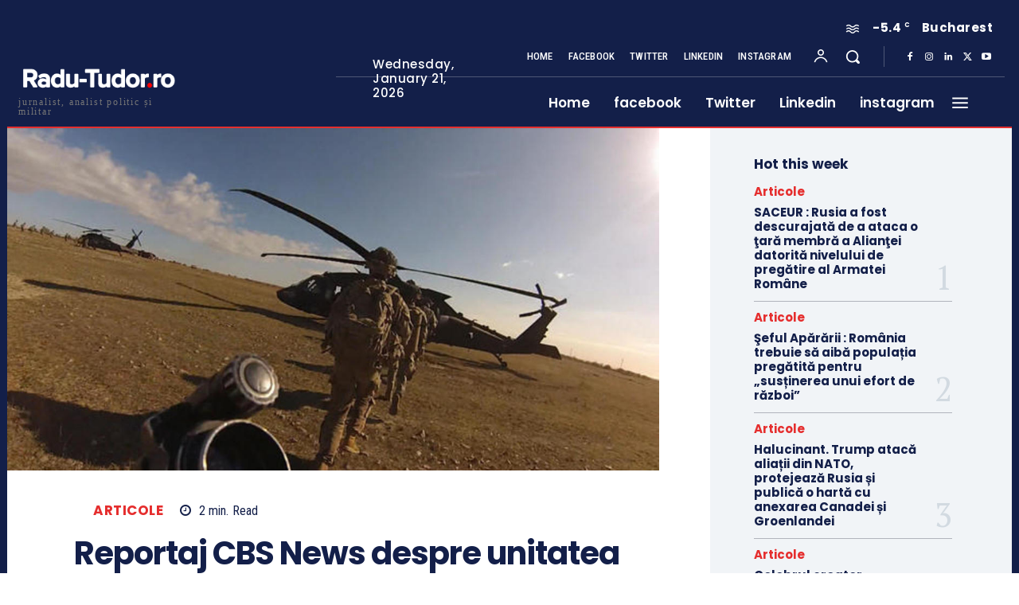

--- FILE ---
content_type: text/html; charset=UTF-8
request_url: https://radu-tudor.ro/reportaj-cbs-news-despre-unitatea-americana-de-elita-dislocata-in-romania/
body_size: 757832
content:
<!doctype html >
<html dir="ltr" lang="en-US" prefix="og: https://ogp.me/ns#">
<head>
    <meta charset="UTF-8" />
    <title>Reportaj CBS News despre unitatea americana de elita dislocata in Romania | Radu Tudor</title>
    <meta name="viewport" content="width=device-width, initial-scale=1.0">
    <link rel="pingback" href="https://radu-tudor.ro/xmlrpc.php" />
    
		<!-- All in One SEO 4.7.8 - aioseo.com -->
	<meta name="robots" content="max-image-preview:large" />
	<meta name="author" content="Radu Tudor"/>
	<link rel="canonical" href="https://radu-tudor.ro/reportaj-cbs-news-despre-unitatea-americana-de-elita-dislocata-in-romania/" />
	<meta name="generator" content="All in One SEO (AIOSEO) 4.7.8" />
		<meta property="og:locale" content="en_US" />
		<meta property="og:site_name" content="Radu Tudor | jurnalist, analist militar si politic" />
		<meta property="og:type" content="article" />
		<meta property="og:title" content="Reportaj CBS News despre unitatea americana de elita dislocata in Romania | Radu Tudor" />
		<meta property="og:url" content="https://radu-tudor.ro/reportaj-cbs-news-despre-unitatea-americana-de-elita-dislocata-in-romania/" />
		<meta property="article:published_time" content="2022-10-21T19:56:33+00:00" />
		<meta property="article:modified_time" content="2022-10-21T19:56:33+00:00" />
		<meta property="article:publisher" content="https://facebook.com/PunctuldeIntalnire" />
		<meta property="article:author" content="https://www.facebook.com/PunctuldeIntalnire" />
		<meta name="twitter:card" content="summary" />
		<meta name="twitter:site" content="@radutudor1970" />
		<meta name="twitter:title" content="Reportaj CBS News despre unitatea americana de elita dislocata in Romania | Radu Tudor" />
		<meta name="twitter:creator" content="@RaduTudor1970" />
		<script type="application/ld+json" class="aioseo-schema">
			{"@context":"https:\/\/schema.org","@graph":[{"@type":"Article","@id":"https:\/\/radu-tudor.ro\/reportaj-cbs-news-despre-unitatea-americana-de-elita-dislocata-in-romania\/#article","name":"Reportaj CBS News despre unitatea americana de elita dislocata in Romania | Radu Tudor","headline":"Reportaj CBS News despre unitatea americana de elita dislocata in Romania","author":{"@id":"https:\/\/radu-tudor.ro\/author\/admin\/#author"},"publisher":{"@id":"https:\/\/radu-tudor.ro\/#organization"},"image":{"@type":"ImageObject","url":"https:\/\/radu-tudor.ro\/wp-content\/uploads\/2022\/10\/101.jpg","width":1200,"height":630},"datePublished":"2022-10-21T22:56:33+03:00","dateModified":"2022-10-21T22:56:33+03:00","inLanguage":"en-US","commentCount":1,"mainEntityOfPage":{"@id":"https:\/\/radu-tudor.ro\/reportaj-cbs-news-despre-unitatea-americana-de-elita-dislocata-in-romania\/#webpage"},"isPartOf":{"@id":"https:\/\/radu-tudor.ro\/reportaj-cbs-news-despre-unitatea-americana-de-elita-dislocata-in-romania\/#webpage"},"articleSection":"Articole"},{"@type":"BreadcrumbList","@id":"https:\/\/radu-tudor.ro\/reportaj-cbs-news-despre-unitatea-americana-de-elita-dislocata-in-romania\/#breadcrumblist","itemListElement":[{"@type":"ListItem","@id":"https:\/\/radu-tudor.ro\/#listItem","position":1,"name":"Home","item":"https:\/\/radu-tudor.ro\/","nextItem":{"@type":"ListItem","@id":"https:\/\/radu-tudor.ro\/reportaj-cbs-news-despre-unitatea-americana-de-elita-dislocata-in-romania\/#listItem","name":"Reportaj CBS News despre unitatea americana de elita dislocata in Romania"}},{"@type":"ListItem","@id":"https:\/\/radu-tudor.ro\/reportaj-cbs-news-despre-unitatea-americana-de-elita-dislocata-in-romania\/#listItem","position":2,"name":"Reportaj CBS News despre unitatea americana de elita dislocata in Romania","previousItem":{"@type":"ListItem","@id":"https:\/\/radu-tudor.ro\/#listItem","name":"Home"}}]},{"@type":"Organization","@id":"https:\/\/radu-tudor.ro\/#organization","name":"Radu Tudor","description":"jurnalist, analist militar si politic","url":"https:\/\/radu-tudor.ro\/","sameAs":["https:\/\/facebook.com\/PunctuldeIntalnire","https:\/\/twitter.com\/radutudor1970\/","https:\/\/www.instagram.com\/radutudor1970\/","https:\/\/www.youtube.com\/channel\/UCpHw2rQDXQ-STrOu2STa7qg"]},{"@type":"Person","@id":"https:\/\/radu-tudor.ro\/author\/admin\/#author","url":"https:\/\/radu-tudor.ro\/author\/admin\/","name":"Radu Tudor","image":{"@type":"ImageObject","@id":"https:\/\/radu-tudor.ro\/reportaj-cbs-news-despre-unitatea-americana-de-elita-dislocata-in-romania\/#authorImage","url":"https:\/\/radu-tudor.ro\/wp-content\/uploads\/2015\/01\/radu_avatar2-150x150.png","width":96,"height":96,"caption":"Radu Tudor"},"sameAs":["https:\/\/www.facebook.com\/PunctuldeIntalnire","https:\/\/twitter.com\/RaduTudor1970","https:\/\/radutudor1970","https:\/\/www.youtube.com\/channel\/UC-q6RhN6p4DuNjG5pVcPIhg","https:\/\/www.linkedin.com\/in\/radu-tudor-a951baa8\/"]},{"@type":"WebPage","@id":"https:\/\/radu-tudor.ro\/reportaj-cbs-news-despre-unitatea-americana-de-elita-dislocata-in-romania\/#webpage","url":"https:\/\/radu-tudor.ro\/reportaj-cbs-news-despre-unitatea-americana-de-elita-dislocata-in-romania\/","name":"Reportaj CBS News despre unitatea americana de elita dislocata in Romania | Radu Tudor","inLanguage":"en-US","isPartOf":{"@id":"https:\/\/radu-tudor.ro\/#website"},"breadcrumb":{"@id":"https:\/\/radu-tudor.ro\/reportaj-cbs-news-despre-unitatea-americana-de-elita-dislocata-in-romania\/#breadcrumblist"},"author":{"@id":"https:\/\/radu-tudor.ro\/author\/admin\/#author"},"creator":{"@id":"https:\/\/radu-tudor.ro\/author\/admin\/#author"},"image":{"@type":"ImageObject","url":"https:\/\/radu-tudor.ro\/wp-content\/uploads\/2022\/10\/101.jpg","@id":"https:\/\/radu-tudor.ro\/reportaj-cbs-news-despre-unitatea-americana-de-elita-dislocata-in-romania\/#mainImage","width":1200,"height":630},"primaryImageOfPage":{"@id":"https:\/\/radu-tudor.ro\/reportaj-cbs-news-despre-unitatea-americana-de-elita-dislocata-in-romania\/#mainImage"},"datePublished":"2022-10-21T22:56:33+03:00","dateModified":"2022-10-21T22:56:33+03:00"},{"@type":"WebSite","@id":"https:\/\/radu-tudor.ro\/#website","url":"https:\/\/radu-tudor.ro\/","name":"Radu Tudor","description":"jurnalist, analist militar si politic","inLanguage":"en-US","publisher":{"@id":"https:\/\/radu-tudor.ro\/#organization"}}]}
		</script>
		<!-- All in One SEO -->

<link rel="icon" type="image/png" href="https://radu-tudor.ro/wp-content/uploads/2024/12/fav-radu-tudor-1.png"><link rel='dns-prefetch' href='//stats.wp.com' />
<link rel='dns-prefetch' href='//fonts.googleapis.com' />
<link rel='dns-prefetch' href='//jetpack.wordpress.com' />
<link rel='dns-prefetch' href='//s0.wp.com' />
<link rel='dns-prefetch' href='//public-api.wordpress.com' />
<link rel='dns-prefetch' href='//0.gravatar.com' />
<link rel='dns-prefetch' href='//1.gravatar.com' />
<link rel='dns-prefetch' href='//2.gravatar.com' />
<link rel="alternate" type="application/rss+xml" title="Radu Tudor &raquo; Feed" href="https://radu-tudor.ro/feed/" />
<link rel="alternate" type="application/rss+xml" title="Radu Tudor &raquo; Comments Feed" href="https://radu-tudor.ro/comments/feed/" />
<link rel="alternate" type="application/rss+xml" title="Radu Tudor &raquo; Reportaj CBS News despre unitatea americana de elita dislocata in Romania Comments Feed" href="https://radu-tudor.ro/reportaj-cbs-news-despre-unitatea-americana-de-elita-dislocata-in-romania/feed/" />
<link rel="alternate" title="oEmbed (JSON)" type="application/json+oembed" href="https://radu-tudor.ro/wp-json/oembed/1.0/embed?url=https%3A%2F%2Fradu-tudor.ro%2Freportaj-cbs-news-despre-unitatea-americana-de-elita-dislocata-in-romania%2F" />
<link rel="alternate" title="oEmbed (XML)" type="text/xml+oembed" href="https://radu-tudor.ro/wp-json/oembed/1.0/embed?url=https%3A%2F%2Fradu-tudor.ro%2Freportaj-cbs-news-despre-unitatea-americana-de-elita-dislocata-in-romania%2F&#038;format=xml" />
<style id='wp-img-auto-sizes-contain-inline-css' type='text/css'>
img:is([sizes=auto i],[sizes^="auto," i]){contain-intrinsic-size:3000px 1500px}
/*# sourceURL=wp-img-auto-sizes-contain-inline-css */
</style>
<style id='wp-emoji-styles-inline-css' type='text/css'>

	img.wp-smiley, img.emoji {
		display: inline !important;
		border: none !important;
		box-shadow: none !important;
		height: 1em !important;
		width: 1em !important;
		margin: 0 0.07em !important;
		vertical-align: -0.1em !important;
		background: none !important;
		padding: 0 !important;
	}
/*# sourceURL=wp-emoji-styles-inline-css */
</style>
<style id='wp-block-library-inline-css' type='text/css'>
:root{--wp-block-synced-color:#7a00df;--wp-block-synced-color--rgb:122,0,223;--wp-bound-block-color:var(--wp-block-synced-color);--wp-editor-canvas-background:#ddd;--wp-admin-theme-color:#007cba;--wp-admin-theme-color--rgb:0,124,186;--wp-admin-theme-color-darker-10:#006ba1;--wp-admin-theme-color-darker-10--rgb:0,107,160.5;--wp-admin-theme-color-darker-20:#005a87;--wp-admin-theme-color-darker-20--rgb:0,90,135;--wp-admin-border-width-focus:2px}@media (min-resolution:192dpi){:root{--wp-admin-border-width-focus:1.5px}}.wp-element-button{cursor:pointer}:root .has-very-light-gray-background-color{background-color:#eee}:root .has-very-dark-gray-background-color{background-color:#313131}:root .has-very-light-gray-color{color:#eee}:root .has-very-dark-gray-color{color:#313131}:root .has-vivid-green-cyan-to-vivid-cyan-blue-gradient-background{background:linear-gradient(135deg,#00d084,#0693e3)}:root .has-purple-crush-gradient-background{background:linear-gradient(135deg,#34e2e4,#4721fb 50%,#ab1dfe)}:root .has-hazy-dawn-gradient-background{background:linear-gradient(135deg,#faaca8,#dad0ec)}:root .has-subdued-olive-gradient-background{background:linear-gradient(135deg,#fafae1,#67a671)}:root .has-atomic-cream-gradient-background{background:linear-gradient(135deg,#fdd79a,#004a59)}:root .has-nightshade-gradient-background{background:linear-gradient(135deg,#330968,#31cdcf)}:root .has-midnight-gradient-background{background:linear-gradient(135deg,#020381,#2874fc)}:root{--wp--preset--font-size--normal:16px;--wp--preset--font-size--huge:42px}.has-regular-font-size{font-size:1em}.has-larger-font-size{font-size:2.625em}.has-normal-font-size{font-size:var(--wp--preset--font-size--normal)}.has-huge-font-size{font-size:var(--wp--preset--font-size--huge)}.has-text-align-center{text-align:center}.has-text-align-left{text-align:left}.has-text-align-right{text-align:right}.has-fit-text{white-space:nowrap!important}#end-resizable-editor-section{display:none}.aligncenter{clear:both}.items-justified-left{justify-content:flex-start}.items-justified-center{justify-content:center}.items-justified-right{justify-content:flex-end}.items-justified-space-between{justify-content:space-between}.screen-reader-text{border:0;clip-path:inset(50%);height:1px;margin:-1px;overflow:hidden;padding:0;position:absolute;width:1px;word-wrap:normal!important}.screen-reader-text:focus{background-color:#ddd;clip-path:none;color:#444;display:block;font-size:1em;height:auto;left:5px;line-height:normal;padding:15px 23px 14px;text-decoration:none;top:5px;width:auto;z-index:100000}html :where(.has-border-color){border-style:solid}html :where([style*=border-top-color]){border-top-style:solid}html :where([style*=border-right-color]){border-right-style:solid}html :where([style*=border-bottom-color]){border-bottom-style:solid}html :where([style*=border-left-color]){border-left-style:solid}html :where([style*=border-width]){border-style:solid}html :where([style*=border-top-width]){border-top-style:solid}html :where([style*=border-right-width]){border-right-style:solid}html :where([style*=border-bottom-width]){border-bottom-style:solid}html :where([style*=border-left-width]){border-left-style:solid}html :where(img[class*=wp-image-]){height:auto;max-width:100%}:where(figure){margin:0 0 1em}html :where(.is-position-sticky){--wp-admin--admin-bar--position-offset:var(--wp-admin--admin-bar--height,0px)}@media screen and (max-width:600px){html :where(.is-position-sticky){--wp-admin--admin-bar--position-offset:0px}}

/*# sourceURL=wp-block-library-inline-css */
</style><style id='global-styles-inline-css' type='text/css'>
:root{--wp--preset--aspect-ratio--square: 1;--wp--preset--aspect-ratio--4-3: 4/3;--wp--preset--aspect-ratio--3-4: 3/4;--wp--preset--aspect-ratio--3-2: 3/2;--wp--preset--aspect-ratio--2-3: 2/3;--wp--preset--aspect-ratio--16-9: 16/9;--wp--preset--aspect-ratio--9-16: 9/16;--wp--preset--color--black: #000000;--wp--preset--color--cyan-bluish-gray: #abb8c3;--wp--preset--color--white: #ffffff;--wp--preset--color--pale-pink: #f78da7;--wp--preset--color--vivid-red: #cf2e2e;--wp--preset--color--luminous-vivid-orange: #ff6900;--wp--preset--color--luminous-vivid-amber: #fcb900;--wp--preset--color--light-green-cyan: #7bdcb5;--wp--preset--color--vivid-green-cyan: #00d084;--wp--preset--color--pale-cyan-blue: #8ed1fc;--wp--preset--color--vivid-cyan-blue: #0693e3;--wp--preset--color--vivid-purple: #9b51e0;--wp--preset--gradient--vivid-cyan-blue-to-vivid-purple: linear-gradient(135deg,rgb(6,147,227) 0%,rgb(155,81,224) 100%);--wp--preset--gradient--light-green-cyan-to-vivid-green-cyan: linear-gradient(135deg,rgb(122,220,180) 0%,rgb(0,208,130) 100%);--wp--preset--gradient--luminous-vivid-amber-to-luminous-vivid-orange: linear-gradient(135deg,rgb(252,185,0) 0%,rgb(255,105,0) 100%);--wp--preset--gradient--luminous-vivid-orange-to-vivid-red: linear-gradient(135deg,rgb(255,105,0) 0%,rgb(207,46,46) 100%);--wp--preset--gradient--very-light-gray-to-cyan-bluish-gray: linear-gradient(135deg,rgb(238,238,238) 0%,rgb(169,184,195) 100%);--wp--preset--gradient--cool-to-warm-spectrum: linear-gradient(135deg,rgb(74,234,220) 0%,rgb(151,120,209) 20%,rgb(207,42,186) 40%,rgb(238,44,130) 60%,rgb(251,105,98) 80%,rgb(254,248,76) 100%);--wp--preset--gradient--blush-light-purple: linear-gradient(135deg,rgb(255,206,236) 0%,rgb(152,150,240) 100%);--wp--preset--gradient--blush-bordeaux: linear-gradient(135deg,rgb(254,205,165) 0%,rgb(254,45,45) 50%,rgb(107,0,62) 100%);--wp--preset--gradient--luminous-dusk: linear-gradient(135deg,rgb(255,203,112) 0%,rgb(199,81,192) 50%,rgb(65,88,208) 100%);--wp--preset--gradient--pale-ocean: linear-gradient(135deg,rgb(255,245,203) 0%,rgb(182,227,212) 50%,rgb(51,167,181) 100%);--wp--preset--gradient--electric-grass: linear-gradient(135deg,rgb(202,248,128) 0%,rgb(113,206,126) 100%);--wp--preset--gradient--midnight: linear-gradient(135deg,rgb(2,3,129) 0%,rgb(40,116,252) 100%);--wp--preset--font-size--small: 11px;--wp--preset--font-size--medium: 20px;--wp--preset--font-size--large: 32px;--wp--preset--font-size--x-large: 42px;--wp--preset--font-size--regular: 15px;--wp--preset--font-size--larger: 50px;--wp--preset--spacing--20: 0.44rem;--wp--preset--spacing--30: 0.67rem;--wp--preset--spacing--40: 1rem;--wp--preset--spacing--50: 1.5rem;--wp--preset--spacing--60: 2.25rem;--wp--preset--spacing--70: 3.38rem;--wp--preset--spacing--80: 5.06rem;--wp--preset--shadow--natural: 6px 6px 9px rgba(0, 0, 0, 0.2);--wp--preset--shadow--deep: 12px 12px 50px rgba(0, 0, 0, 0.4);--wp--preset--shadow--sharp: 6px 6px 0px rgba(0, 0, 0, 0.2);--wp--preset--shadow--outlined: 6px 6px 0px -3px rgb(255, 255, 255), 6px 6px rgb(0, 0, 0);--wp--preset--shadow--crisp: 6px 6px 0px rgb(0, 0, 0);}:where(.is-layout-flex){gap: 0.5em;}:where(.is-layout-grid){gap: 0.5em;}body .is-layout-flex{display: flex;}.is-layout-flex{flex-wrap: wrap;align-items: center;}.is-layout-flex > :is(*, div){margin: 0;}body .is-layout-grid{display: grid;}.is-layout-grid > :is(*, div){margin: 0;}:where(.wp-block-columns.is-layout-flex){gap: 2em;}:where(.wp-block-columns.is-layout-grid){gap: 2em;}:where(.wp-block-post-template.is-layout-flex){gap: 1.25em;}:where(.wp-block-post-template.is-layout-grid){gap: 1.25em;}.has-black-color{color: var(--wp--preset--color--black) !important;}.has-cyan-bluish-gray-color{color: var(--wp--preset--color--cyan-bluish-gray) !important;}.has-white-color{color: var(--wp--preset--color--white) !important;}.has-pale-pink-color{color: var(--wp--preset--color--pale-pink) !important;}.has-vivid-red-color{color: var(--wp--preset--color--vivid-red) !important;}.has-luminous-vivid-orange-color{color: var(--wp--preset--color--luminous-vivid-orange) !important;}.has-luminous-vivid-amber-color{color: var(--wp--preset--color--luminous-vivid-amber) !important;}.has-light-green-cyan-color{color: var(--wp--preset--color--light-green-cyan) !important;}.has-vivid-green-cyan-color{color: var(--wp--preset--color--vivid-green-cyan) !important;}.has-pale-cyan-blue-color{color: var(--wp--preset--color--pale-cyan-blue) !important;}.has-vivid-cyan-blue-color{color: var(--wp--preset--color--vivid-cyan-blue) !important;}.has-vivid-purple-color{color: var(--wp--preset--color--vivid-purple) !important;}.has-black-background-color{background-color: var(--wp--preset--color--black) !important;}.has-cyan-bluish-gray-background-color{background-color: var(--wp--preset--color--cyan-bluish-gray) !important;}.has-white-background-color{background-color: var(--wp--preset--color--white) !important;}.has-pale-pink-background-color{background-color: var(--wp--preset--color--pale-pink) !important;}.has-vivid-red-background-color{background-color: var(--wp--preset--color--vivid-red) !important;}.has-luminous-vivid-orange-background-color{background-color: var(--wp--preset--color--luminous-vivid-orange) !important;}.has-luminous-vivid-amber-background-color{background-color: var(--wp--preset--color--luminous-vivid-amber) !important;}.has-light-green-cyan-background-color{background-color: var(--wp--preset--color--light-green-cyan) !important;}.has-vivid-green-cyan-background-color{background-color: var(--wp--preset--color--vivid-green-cyan) !important;}.has-pale-cyan-blue-background-color{background-color: var(--wp--preset--color--pale-cyan-blue) !important;}.has-vivid-cyan-blue-background-color{background-color: var(--wp--preset--color--vivid-cyan-blue) !important;}.has-vivid-purple-background-color{background-color: var(--wp--preset--color--vivid-purple) !important;}.has-black-border-color{border-color: var(--wp--preset--color--black) !important;}.has-cyan-bluish-gray-border-color{border-color: var(--wp--preset--color--cyan-bluish-gray) !important;}.has-white-border-color{border-color: var(--wp--preset--color--white) !important;}.has-pale-pink-border-color{border-color: var(--wp--preset--color--pale-pink) !important;}.has-vivid-red-border-color{border-color: var(--wp--preset--color--vivid-red) !important;}.has-luminous-vivid-orange-border-color{border-color: var(--wp--preset--color--luminous-vivid-orange) !important;}.has-luminous-vivid-amber-border-color{border-color: var(--wp--preset--color--luminous-vivid-amber) !important;}.has-light-green-cyan-border-color{border-color: var(--wp--preset--color--light-green-cyan) !important;}.has-vivid-green-cyan-border-color{border-color: var(--wp--preset--color--vivid-green-cyan) !important;}.has-pale-cyan-blue-border-color{border-color: var(--wp--preset--color--pale-cyan-blue) !important;}.has-vivid-cyan-blue-border-color{border-color: var(--wp--preset--color--vivid-cyan-blue) !important;}.has-vivid-purple-border-color{border-color: var(--wp--preset--color--vivid-purple) !important;}.has-vivid-cyan-blue-to-vivid-purple-gradient-background{background: var(--wp--preset--gradient--vivid-cyan-blue-to-vivid-purple) !important;}.has-light-green-cyan-to-vivid-green-cyan-gradient-background{background: var(--wp--preset--gradient--light-green-cyan-to-vivid-green-cyan) !important;}.has-luminous-vivid-amber-to-luminous-vivid-orange-gradient-background{background: var(--wp--preset--gradient--luminous-vivid-amber-to-luminous-vivid-orange) !important;}.has-luminous-vivid-orange-to-vivid-red-gradient-background{background: var(--wp--preset--gradient--luminous-vivid-orange-to-vivid-red) !important;}.has-very-light-gray-to-cyan-bluish-gray-gradient-background{background: var(--wp--preset--gradient--very-light-gray-to-cyan-bluish-gray) !important;}.has-cool-to-warm-spectrum-gradient-background{background: var(--wp--preset--gradient--cool-to-warm-spectrum) !important;}.has-blush-light-purple-gradient-background{background: var(--wp--preset--gradient--blush-light-purple) !important;}.has-blush-bordeaux-gradient-background{background: var(--wp--preset--gradient--blush-bordeaux) !important;}.has-luminous-dusk-gradient-background{background: var(--wp--preset--gradient--luminous-dusk) !important;}.has-pale-ocean-gradient-background{background: var(--wp--preset--gradient--pale-ocean) !important;}.has-electric-grass-gradient-background{background: var(--wp--preset--gradient--electric-grass) !important;}.has-midnight-gradient-background{background: var(--wp--preset--gradient--midnight) !important;}.has-small-font-size{font-size: var(--wp--preset--font-size--small) !important;}.has-medium-font-size{font-size: var(--wp--preset--font-size--medium) !important;}.has-large-font-size{font-size: var(--wp--preset--font-size--large) !important;}.has-x-large-font-size{font-size: var(--wp--preset--font-size--x-large) !important;}
/*# sourceURL=global-styles-inline-css */
</style>

<style id='classic-theme-styles-inline-css' type='text/css'>
/*! This file is auto-generated */
.wp-block-button__link{color:#fff;background-color:#32373c;border-radius:9999px;box-shadow:none;text-decoration:none;padding:calc(.667em + 2px) calc(1.333em + 2px);font-size:1.125em}.wp-block-file__button{background:#32373c;color:#fff;text-decoration:none}
/*# sourceURL=/wp-includes/css/classic-themes.min.css */
</style>
<link rel='stylesheet' id='rs-plugin-settings-css' href='https://radu-tudor.ro/wp-content/plugins/revslider/public/assets/css/settings.css?ver=5.4.8' type='text/css' media='all' />
<style id='rs-plugin-settings-inline-css' type='text/css'>
.tp-caption a{color:#ff7302;text-shadow:none;-webkit-transition:all 0.2s ease-out;-moz-transition:all 0.2s ease-out;-o-transition:all 0.2s ease-out;-ms-transition:all 0.2s ease-out}.tp-caption a:hover{color:#ffa902}
/*# sourceURL=rs-plugin-settings-inline-css */
</style>
<link rel='stylesheet' id='ppress-frontend-css' href='https://radu-tudor.ro/wp-content/plugins/wp-user-avatar/assets/css/frontend.min.css?ver=4.15.19' type='text/css' media='all' />
<link rel='stylesheet' id='ppress-flatpickr-css' href='https://radu-tudor.ro/wp-content/plugins/wp-user-avatar/assets/flatpickr/flatpickr.min.css?ver=4.15.19' type='text/css' media='all' />
<link rel='stylesheet' id='ppress-select2-css' href='https://radu-tudor.ro/wp-content/plugins/wp-user-avatar/assets/select2/select2.min.css?ver=6.9' type='text/css' media='all' />
<link rel='stylesheet' id='td-plugin-multi-purpose-css' href='https://radu-tudor.ro/wp-content/plugins/td-composer/td-multi-purpose/style.css?ver=8505194c2950b1bf800079c503a07e37' type='text/css' media='all' />
<link rel='stylesheet' id='google-fonts-style-css' href='https://fonts.googleapis.com/css?family=Open+Sans%3A400%2C600%2C700%7CRoboto%3A400%2C600%2C700%7CPoppins%3A500%2C700%2C400%2C600%2C300%2C800%7CRoboto+Condensed%3A500%2C400%2C300%2C600%7CPT+Serif%3A700%2C400&#038;display=swap&#038;ver=12.6.9' type='text/css' media='all' />
<style id='akismet-widget-style-inline-css' type='text/css'>

			.a-stats {
				--akismet-color-mid-green: #357b49;
				--akismet-color-white: #fff;
				--akismet-color-light-grey: #f6f7f7;

				max-width: 350px;
				width: auto;
			}

			.a-stats * {
				all: unset;
				box-sizing: border-box;
			}

			.a-stats strong {
				font-weight: 600;
			}

			.a-stats a.a-stats__link,
			.a-stats a.a-stats__link:visited,
			.a-stats a.a-stats__link:active {
				background: var(--akismet-color-mid-green);
				border: none;
				box-shadow: none;
				border-radius: 8px;
				color: var(--akismet-color-white);
				cursor: pointer;
				display: block;
				font-family: -apple-system, BlinkMacSystemFont, 'Segoe UI', 'Roboto', 'Oxygen-Sans', 'Ubuntu', 'Cantarell', 'Helvetica Neue', sans-serif;
				font-weight: 500;
				padding: 12px;
				text-align: center;
				text-decoration: none;
				transition: all 0.2s ease;
			}

			/* Extra specificity to deal with TwentyTwentyOne focus style */
			.widget .a-stats a.a-stats__link:focus {
				background: var(--akismet-color-mid-green);
				color: var(--akismet-color-white);
				text-decoration: none;
			}

			.a-stats a.a-stats__link:hover {
				filter: brightness(110%);
				box-shadow: 0 4px 12px rgba(0, 0, 0, 0.06), 0 0 2px rgba(0, 0, 0, 0.16);
			}

			.a-stats .count {
				color: var(--akismet-color-white);
				display: block;
				font-size: 1.5em;
				line-height: 1.4;
				padding: 0 13px;
				white-space: nowrap;
			}
		
/*# sourceURL=akismet-widget-style-inline-css */
</style>
<link rel='stylesheet' id='tds-front-css' href='https://radu-tudor.ro/wp-content/plugins/td-subscription/assets/css/tds-front.css?ver=1.7' type='text/css' media='all' />
<link rel='stylesheet' id='font_awesome-css' href='https://radu-tudor.ro/wp-content/plugins/td-composer/assets/fonts/font-awesome/font-awesome.css?ver=8505194c2950b1bf800079c503a07e37' type='text/css' media='all' />
<link rel='stylesheet' id='td-theme-css' href='https://radu-tudor.ro/wp-content/themes/Newspaper/style.css?ver=12.6.9' type='text/css' media='all' />
<style id='td-theme-inline-css' type='text/css'>@media (max-width:767px){.td-header-desktop-wrap{display:none}}@media (min-width:767px){.td-header-mobile-wrap{display:none}}</style>
<link rel='stylesheet' id='__EPYT__style-css' href='https://radu-tudor.ro/wp-content/plugins/youtube-embed-plus/styles/ytprefs.min.css?ver=14.2.1.2' type='text/css' media='all' />
<style id='__EPYT__style-inline-css' type='text/css'>

                .epyt-gallery-thumb {
                        width: 33.333%;
                }
                
/*# sourceURL=__EPYT__style-inline-css */
</style>
<link rel='stylesheet' id='js_composer_front-css' href='https://radu-tudor.ro/wp-content/plugins/js_composer/assets/css/js_composer.min.css?ver=7.9' type='text/css' media='all' />
<link rel='stylesheet' id='td-legacy-framework-front-style-css' href='https://radu-tudor.ro/wp-content/plugins/td-composer/legacy/Newspaper/assets/css/td_legacy_main.css?ver=8505194c2950b1bf800079c503a07e37' type='text/css' media='all' />
<link rel='stylesheet' id='tdb_style_cloud_templates_front-css' href='https://radu-tudor.ro/wp-content/plugins/td-cloud-library/assets/css/tdb_main.css?ver=f6b4e4ee000751786489ff7d2b0c153a' type='text/css' media='all' />
<script type="text/javascript" src="https://radu-tudor.ro/wp-includes/js/jquery/jquery.min.js?ver=3.7.1" id="jquery-core-js"></script>
<script type="text/javascript" src="https://radu-tudor.ro/wp-includes/js/jquery/jquery-migrate.min.js?ver=3.4.1" id="jquery-migrate-js"></script>
<script type="text/javascript" src="https://radu-tudor.ro/wp-content/plugins/revslider/public/assets/js/jquery.themepunch.tools.min.js?ver=5.4.8" id="tp-tools-js"></script>
<script type="text/javascript" src="https://radu-tudor.ro/wp-content/plugins/revslider/public/assets/js/jquery.themepunch.revolution.min.js?ver=5.4.8" id="revmin-js"></script>
<script type="text/javascript" src="https://radu-tudor.ro/wp-content/plugins/wp-user-avatar/assets/flatpickr/flatpickr.min.js?ver=4.15.19" id="ppress-flatpickr-js"></script>
<script type="text/javascript" src="https://radu-tudor.ro/wp-content/plugins/wp-user-avatar/assets/select2/select2.min.js?ver=4.15.19" id="ppress-select2-js"></script>
<script type="text/javascript" id="__ytprefs__-js-extra">
/* <![CDATA[ */
var _EPYT_ = {"ajaxurl":"https://radu-tudor.ro/wp-admin/admin-ajax.php","security":"cce811c017","gallery_scrolloffset":"20","eppathtoscripts":"https://radu-tudor.ro/wp-content/plugins/youtube-embed-plus/scripts/","eppath":"https://radu-tudor.ro/wp-content/plugins/youtube-embed-plus/","epresponsiveselector":"[]","epdovol":"1","version":"14.2.1.2","evselector":"iframe.__youtube_prefs__[src], iframe[src*=\"youtube.com/embed/\"], iframe[src*=\"youtube-nocookie.com/embed/\"]","ajax_compat":"","maxres_facade":"eager","ytapi_load":"light","pause_others":"","stopMobileBuffer":"1","facade_mode":"","not_live_on_channel":"","vi_active":"","vi_js_posttypes":[]};
//# sourceURL=__ytprefs__-js-extra
/* ]]> */
</script>
<script type="text/javascript" src="https://radu-tudor.ro/wp-content/plugins/youtube-embed-plus/scripts/ytprefs.min.js?ver=14.2.1.2" id="__ytprefs__-js"></script>
<script></script><link rel="https://api.w.org/" href="https://radu-tudor.ro/wp-json/" /><link rel="alternate" title="JSON" type="application/json" href="https://radu-tudor.ro/wp-json/wp/v2/posts/53661" /><link rel="EditURI" type="application/rsd+xml" title="RSD" href="https://radu-tudor.ro/xmlrpc.php?rsd" />
<meta name="generator" content="WordPress 6.9" />
<link rel='shortlink' href='https://radu-tudor.ro/?p=53661' />
	<style>img#wpstats{display:none}</style>
		    <script>
        window.tdb_global_vars = {"wpRestUrl":"https:\/\/radu-tudor.ro\/wp-json\/","permalinkStructure":"\/%postname%\/"};
        window.tdb_p_autoload_vars = {"isAjax":false,"isAdminBarShowing":false,"autoloadStatus":"off","origPostEditUrl":null};
    </script>
    
    <style id="tdb-global-colors">:root{--accent-color-1:#e52e2e;--accent-color-2:#FF4A4A;--base-color-1:#131F49;--light-color-1:#EDEDED;--light-border:#EDEDED;--base-gray:#717176;--light-gray:#F1F4F7;--light-red:#FCF7F5;--dark-border:#b1b4bc}</style>

    
	            <style id="tdb-global-fonts">
                
:root{--global-font-1:Poppins;--global-font-2:Roboto Condensed;--global-font-3:PT Serif;}
            </style>
            <meta name="generator" content="Powered by WPBakery Page Builder - drag and drop page builder for WordPress."/>
<meta name="generator" content="Powered by Slider Revolution 5.4.8 - responsive, Mobile-Friendly Slider Plugin for WordPress with comfortable drag and drop interface." />

<!-- JS generated by theme -->

<script type="text/javascript" id="td-generated-header-js">
    
    

	    var tdBlocksArray = []; //here we store all the items for the current page

	    // td_block class - each ajax block uses a object of this class for requests
	    function tdBlock() {
		    this.id = '';
		    this.block_type = 1; //block type id (1-234 etc)
		    this.atts = '';
		    this.td_column_number = '';
		    this.td_current_page = 1; //
		    this.post_count = 0; //from wp
		    this.found_posts = 0; //from wp
		    this.max_num_pages = 0; //from wp
		    this.td_filter_value = ''; //current live filter value
		    this.is_ajax_running = false;
		    this.td_user_action = ''; // load more or infinite loader (used by the animation)
		    this.header_color = '';
		    this.ajax_pagination_infinite_stop = ''; //show load more at page x
	    }

        // td_js_generator - mini detector
        ( function () {
            var htmlTag = document.getElementsByTagName("html")[0];

	        if ( navigator.userAgent.indexOf("MSIE 10.0") > -1 ) {
                htmlTag.className += ' ie10';
            }

            if ( !!navigator.userAgent.match(/Trident.*rv\:11\./) ) {
                htmlTag.className += ' ie11';
            }

	        if ( navigator.userAgent.indexOf("Edge") > -1 ) {
                htmlTag.className += ' ieEdge';
            }

            if ( /(iPad|iPhone|iPod)/g.test(navigator.userAgent) ) {
                htmlTag.className += ' td-md-is-ios';
            }

            var user_agent = navigator.userAgent.toLowerCase();
            if ( user_agent.indexOf("android") > -1 ) {
                htmlTag.className += ' td-md-is-android';
            }

            if ( -1 !== navigator.userAgent.indexOf('Mac OS X')  ) {
                htmlTag.className += ' td-md-is-os-x';
            }

            if ( /chrom(e|ium)/.test(navigator.userAgent.toLowerCase()) ) {
               htmlTag.className += ' td-md-is-chrome';
            }

            if ( -1 !== navigator.userAgent.indexOf('Firefox') ) {
                htmlTag.className += ' td-md-is-firefox';
            }

            if ( -1 !== navigator.userAgent.indexOf('Safari') && -1 === navigator.userAgent.indexOf('Chrome') ) {
                htmlTag.className += ' td-md-is-safari';
            }

            if( -1 !== navigator.userAgent.indexOf('IEMobile') ){
                htmlTag.className += ' td-md-is-iemobile';
            }

        })();

        var tdLocalCache = {};

        ( function () {
            "use strict";

            tdLocalCache = {
                data: {},
                remove: function (resource_id) {
                    delete tdLocalCache.data[resource_id];
                },
                exist: function (resource_id) {
                    return tdLocalCache.data.hasOwnProperty(resource_id) && tdLocalCache.data[resource_id] !== null;
                },
                get: function (resource_id) {
                    return tdLocalCache.data[resource_id];
                },
                set: function (resource_id, cachedData) {
                    tdLocalCache.remove(resource_id);
                    tdLocalCache.data[resource_id] = cachedData;
                }
            };
        })();

    
    
var td_viewport_interval_list=[{"limitBottom":767,"sidebarWidth":228},{"limitBottom":1018,"sidebarWidth":300},{"limitBottom":1140,"sidebarWidth":324}];
var td_animation_stack_effect="type0";
var tds_animation_stack=true;
var td_animation_stack_specific_selectors=".entry-thumb, img, .td-lazy-img";
var td_animation_stack_general_selectors=".td-animation-stack img, .td-animation-stack .entry-thumb, .post img, .td-animation-stack .td-lazy-img";
var tds_show_more_info="Arata mai multe informatii";
var tds_show_less_info="Arata mai putine informatii";
var tdc_is_installed="yes";
var td_ajax_url="https:\/\/radu-tudor.ro\/wp-admin\/admin-ajax.php?td_theme_name=Newspaper&v=12.6.9";
var td_get_template_directory_uri="https:\/\/radu-tudor.ro\/wp-content\/plugins\/td-composer\/legacy\/common";
var tds_snap_menu="";
var tds_logo_on_sticky="";
var tds_header_style="";
var td_please_wait="V\u0103 rug\u0103m a\u0219tepta\u021bi...";
var td_email_user_pass_incorrect="Nume de utilizator sau parola incorect\u0103!";
var td_email_user_incorrect="Email sau nume de utilizator incorect!";
var td_email_incorrect="Email incorect!";
var td_user_incorrect="Nume de utilizator incorect!";
var td_email_user_empty="E-mail sau nume de utilizator gol!";
var td_pass_empty="Trece gol!";
var td_pass_pattern_incorrect="Model de trecere nevalid!";
var td_retype_pass_incorrect="Trecerea reintrodus\u0103 incorect\u0103!";
var tds_more_articles_on_post_enable="";
var tds_more_articles_on_post_time_to_wait="";
var tds_more_articles_on_post_pages_distance_from_top=0;
var tds_captcha="";
var tds_theme_color_site_wide="#e52e2e";
var tds_smart_sidebar="";
var tdThemeName="Newspaper";
var tdThemeNameWl="Newspaper";
var td_magnific_popup_translation_tPrev="\u00cenainte (Tasta direc\u021bionare st\u00e2nga)";
var td_magnific_popup_translation_tNext="\u00cenapoi (Tasta direc\u021bionare dreapta)";
var td_magnific_popup_translation_tCounter="%curr% din %total%";
var td_magnific_popup_translation_ajax_tError="Con\u021binutul de la %url% nu poate fi \u00eenc\u0103rcat.";
var td_magnific_popup_translation_image_tError="Imaginea #%curr% nu poate fi \u00eenc\u0103rcat\u0103.";
var tdBlockNonce="ea6edada1a";
var tdMobileMenu="enabled";
var tdMobileSearch="enabled";
var tdDateNamesI18n={"month_names":["January","February","March","April","May","June","July","August","September","October","November","December"],"month_names_short":["Jan","Feb","Mar","Apr","May","Jun","Jul","Aug","Sep","Oct","Nov","Dec"],"day_names":["Sunday","Monday","Tuesday","Wednesday","Thursday","Friday","Saturday"],"day_names_short":["Sun","Mon","Tue","Wed","Thu","Fri","Sat"]};
var td_reset_pass_empty="V\u0103 rug\u0103m s\u0103 introduce\u021bi o nou\u0103 parol\u0103 \u00eenainte de a continua.";
var td_reset_pass_confirm_empty="V\u0103 rug\u0103m s\u0103 confirma\u021bi noua parol\u0103 \u00eenainte de a continua.";
var td_reset_pass_not_matching="V\u0103 rug\u0103m s\u0103 v\u0103 asigura\u021bi c\u0103 parolele se potrivesc.";
var tdb_modal_confirm="Salva\u021bi";
var tdb_modal_cancel="Anulare";
var tdb_modal_confirm_alt="Da";
var tdb_modal_cancel_alt="Nu";
var td_deploy_mode="deploy";
var td_ad_background_click_link="";
var td_ad_background_click_target="";
</script>

<script type="text/javascript">function setREVStartSize(e){									
						try{ e.c=jQuery(e.c);var i=jQuery(window).width(),t=9999,r=0,n=0,l=0,f=0,s=0,h=0;
							if(e.responsiveLevels&&(jQuery.each(e.responsiveLevels,function(e,f){f>i&&(t=r=f,l=e),i>f&&f>r&&(r=f,n=e)}),t>r&&(l=n)),f=e.gridheight[l]||e.gridheight[0]||e.gridheight,s=e.gridwidth[l]||e.gridwidth[0]||e.gridwidth,h=i/s,h=h>1?1:h,f=Math.round(h*f),"fullscreen"==e.sliderLayout){var u=(e.c.width(),jQuery(window).height());if(void 0!=e.fullScreenOffsetContainer){var c=e.fullScreenOffsetContainer.split(",");if (c) jQuery.each(c,function(e,i){u=jQuery(i).length>0?u-jQuery(i).outerHeight(!0):u}),e.fullScreenOffset.split("%").length>1&&void 0!=e.fullScreenOffset&&e.fullScreenOffset.length>0?u-=jQuery(window).height()*parseInt(e.fullScreenOffset,0)/100:void 0!=e.fullScreenOffset&&e.fullScreenOffset.length>0&&(u-=parseInt(e.fullScreenOffset,0))}f=u}else void 0!=e.minHeight&&f<e.minHeight&&(f=e.minHeight);e.c.closest(".rev_slider_wrapper").css({height:f})					
						}catch(d){console.log("Failure at Presize of Slider:"+d)}						
					};</script>

<!-- Button style compiled by theme -->

<style>.tdm-btn-style1{background-color:#e52e2e}.tdm-btn-style2:before{border-color:#e52e2e}.tdm-btn-style2{color:#e52e2e}.tdm-btn-style3{-webkit-box-shadow:0 2px 16px #e52e2e;-moz-box-shadow:0 2px 16px #e52e2e;box-shadow:0 2px 16px #e52e2e}.tdm-btn-style3:hover{-webkit-box-shadow:0 4px 26px #e52e2e;-moz-box-shadow:0 4px 26px #e52e2e;box-shadow:0 4px 26px #e52e2e}</style>

<noscript><style> .wpb_animate_when_almost_visible { opacity: 1; }</style></noscript>	<style id="tdw-css-placeholder"></style></head>

<body class="wp-singular post-template-default single single-post postid-53661 single-format-standard wp-theme-Newspaper reportaj-cbs-news-despre-unitatea-americana-de-elita-dislocata-in-romania global-block-template-2 tdb_template_61352 wpb-js-composer js-comp-ver-7.9 vc_responsive tdb-template  tdc-header-template  tdc-footer-template td-animation-stack-type0 td-full-layout" itemscope="itemscope" itemtype="https://schema.org/WebPage">

    <div class="td-scroll-up" data-style="style1"><i class="td-icon-menu-up"></i></div>
    <div class="td-menu-background" style="visibility:hidden"></div>
<div id="td-mobile-nav" style="visibility:hidden">
    <div class="td-mobile-container">
        <!-- mobile menu top section -->
        <div class="td-menu-socials-wrap">
            <!-- socials -->
            <div class="td-menu-socials">
                
        <span class="td-social-icon-wrap">
            <a target="_blank" href="https://www.facebook.com/PunctuldeIntalnire" title="Facebook">
                <i class="td-icon-font td-icon-facebook"></i>
                <span style="display: none">Facebook</span>
            </a>
        </span>
        <span class="td-social-icon-wrap">
            <a target="_blank" href="https://x.com/RaduTudor1970" title="Twitter">
                <i class="td-icon-font td-icon-twitter"></i>
                <span style="display: none">Twitter</span>
            </a>
        </span>
        <span class="td-social-icon-wrap">
            <a target="_blank" href="https://www.youtube.com/@punctuldeintalnirecuradutu2654" title="Youtube">
                <i class="td-icon-font td-icon-youtube"></i>
                <span style="display: none">Youtube</span>
            </a>
        </span>            </div>
            <!-- close button -->
            <div class="td-mobile-close">
                <span><i class="td-icon-close-mobile"></i></span>
            </div>
        </div>

        <!-- login section -->
                    <div class="td-menu-login-section">
                
    <div class="td-guest-wrap">
        <div class="td-menu-login"><a id="login-link-mob">Conectare</a> <span></span><a id="register-link-mob">A adera</a></div>
    </div>
            </div>
        
        <!-- menu section -->
        <div class="td-mobile-content">
            <div class="menu-menu-sus-container"><ul id="menu-menu-sus-3" class="td-mobile-main-menu"><li class="menu-item menu-item-type-custom menu-item-object-custom menu-item-home menu-item-first menu-item-8829"><a href="http://radu-tudor.ro">Home</a></li>
<li class="menu-item menu-item-type-custom menu-item-object-custom menu-item-8830"><a title="Radu Tudor" href="http://facebook.com/punctuldeintalnire">facebook</a></li>
<li class="menu-item menu-item-type-custom menu-item-object-custom menu-item-8831"><a title="Radu Tudor" href="https://x.com/RaduTudor1970">Twitter</a></li>
<li class="menu-item menu-item-type-custom menu-item-object-custom menu-item-62032"><a href="https://www.linkedin.com/in/radu-tudor-a951baa8">Linkedin</a></li>
<li class="menu-item menu-item-type-custom menu-item-object-custom menu-item-62034"><a href="https://www.instagram.com/radutudor1970/">instagram</a></li>
</ul></div>        </div>
    </div>

    <!-- register/login section -->
            <div id="login-form-mobile" class="td-register-section">
            
            <div id="td-login-mob" class="td-login-animation td-login-hide-mob">
            	<!-- close button -->
	            <div class="td-login-close">
	                <span class="td-back-button"><i class="td-icon-read-down"></i></span>
	                <div class="td-login-title">Conectare</div>
	                <!-- close button -->
		            <div class="td-mobile-close">
		                <span><i class="td-icon-close-mobile"></i></span>
		            </div>
	            </div>
	            <form class="td-login-form-wrap" action="#" method="post">
	                <div class="td-login-panel-title"><span>Bine ati venit!</span>Conecteaza-te la contul tau</div>
	                <div class="td_display_err"></div>
	                <div class="td-login-inputs"><input class="td-login-input" autocomplete="username" type="text" name="login_email" id="login_email-mob" value="" required><label for="login_email-mob">numele dvs de utilizator</label></div>
	                <div class="td-login-inputs"><input class="td-login-input" autocomplete="current-password" type="password" name="login_pass" id="login_pass-mob" value="" required><label for="login_pass-mob">parola dvs</label></div>
	                <input type="button" name="login_button" id="login_button-mob" class="td-login-button" value="AUTENTIFICAȚI-VĂ">
	                
					
	                <div class="td-login-info-text">
	                <a href="#" id="forgot-pass-link-mob">V-ați uitat parola?</a>
	                </div>
	                <div class="td-login-register-link">
	                <a id="signin-register-link-mob">Creează un cont</a>
	                </div>
	                
	                

                </form>
            </div>

            
            
            
            <div id="td-register-mob" class="td-login-animation td-login-hide-mob">
            	<!-- close button -->
	            <div class="td-register-close">
	                <span class="td-back-button"><i class="td-icon-read-down"></i></span>
	                <div class="td-login-title">Inscrie-te</div>
	                <!-- close button -->
		            <div class="td-mobile-close">
		                <span><i class="td-icon-close-mobile"></i></span>
		            </div>
	            </div>
            	<div class="td-login-panel-title"><span>Bine ati venit!</span>Inregistrați-vă pentru un cont</div>
                <form class="td-login-form-wrap" action="#" method="post">
	                <div class="td_display_err"></div>
	                <div class="td-login-inputs"><input class="td-login-input" type="email" name="register_email" id="register_email-mob" value="" required><label for="register_email-mob">adresa dvs de email</label></div>
	                <div class="td-login-inputs"><input class="td-login-input" type="text" name="register_user" id="register_user-mob" value="" required><label for="register_user-mob">numele dvs de utilizator</label></div>
	                <input type="button" name="register_button" id="register_button-mob" class="td-login-button" value="ÎNREGISTRAȚI-VĂ">
	                
					
	                <div class="td-login-info-text">O parola va fi trimisă pe adresa dvs de email.</div>
	                
                </form>
            </div>
            
            <div id="td-forgot-pass-mob" class="td-login-animation td-login-hide-mob">
                <!-- close button -->
	            <div class="td-forgot-pass-close">
	                <a href="#" aria-label="Back" class="td-back-button"><i class="td-icon-read-down"></i></a>
	                <div class="td-login-title">Recuperare parola</div>
	            </div>
	            <div class="td-login-form-wrap">
	                <div class="td-login-panel-title">Recuperați-vă parola</div>
	                <div class="td_display_err"></div>
	                <div class="td-login-inputs"><input class="td-login-input" type="text" name="forgot_email" id="forgot_email-mob" value="" required><label for="forgot_email-mob">adresa dvs de email</label></div>
	                <input type="button" name="forgot_button" id="forgot_button-mob" class="td-login-button" value="Trimiteți-mi parola">
                </div>
            </div>
        </div>
    </div><div class="td-search-background" style="visibility:hidden"></div>
<div class="td-search-wrap-mob" style="visibility:hidden">
	<div class="td-drop-down-search">
		<form method="get" class="td-search-form" action="https://radu-tudor.ro/">
			<!-- close button -->
			<div class="td-search-close">
				<span><i class="td-icon-close-mobile"></i></span>
			</div>
			<div role="search" class="td-search-input">
				<span>Căutați</span>
				<input id="td-header-search-mob" type="text" value="" name="s" autocomplete="off" />
			</div>
		</form>
		<div id="td-aj-search-mob" class="td-ajax-search-flex"></div>
	</div>
</div>
    <div id="td-outer-wrap" class="td-theme-wrap">

                    <div class="td-header-template-wrap" style="position: relative">
                                <div class="td-header-mobile-wrap ">
                    <div id="tdi_1" class="tdc-zone"><div class="tdc_zone tdi_2  wpb_row td-pb-row tdc-element-style"  >
<style scoped>.tdi_2{min-height:0}.tdi_2>.td-element-style:after{content:''!important;width:100%!important;height:100%!important;position:absolute!important;top:0!important;left:0!important;z-index:0!important;display:block!important;background-color:var(--base-color-1)!important}.td-header-mobile-wrap{position:relative;width:100%}@media (max-width:767px){.tdi_2:before{content:'';display:block;width:100vw;height:100%;position:absolute;left:50%;transform:translateX(-50%);box-shadow:0px 2px 10px 0px rgba(0,0,0,0.09);z-index:20;pointer-events:none}@media (max-width:767px){.tdi_2:before{width:100%}}}@media (max-width:767px){.tdi_2{border-color:var(--accent-color-1)!important;border-style:solid!important;border-width:0px 0px 2px 0px!important}}</style>
<div class="tdi_1_rand_style td-element-style" ></div><div id="tdi_3" class="tdc-row"><div class="vc_row tdi_4  wpb_row td-pb-row" >
<style scoped>.tdi_4,.tdi_4 .tdc-columns{min-height:0}#tdi_3.tdc-row[class*='stretch_row']>.td-pb-row>.td-element-style,#tdi_3.tdc-row[class*='stretch_row']>.td-pb-row>.tdc-video-outer-wrapper{width:100%!important}.tdi_4,.tdi_4 .tdc-columns{display:block}.tdi_4 .tdc-columns{width:100%}.tdi_4:before,.tdi_4:after{display:table}@media (max-width:767px){.tdi_4,.tdi_4 .tdc-columns{display:flex;flex-direction:row;flex-wrap:nowrap;justify-content:flex-start;align-items:center}.tdi_4 .tdc-columns{width:100%}.tdi_4:before,.tdi_4:after{display:none}@media (min-width:768px){.tdi_4{margin-left:-0px;margin-right:-0px}.tdi_4 .tdc-row-video-background-error,.tdi_4>.vc_column,.tdi_4>.tdc-columns>.vc_column{padding-left:0px;padding-right:0px}}}@media (max-width:767px){.tdi_4{padding-top:12px!important;padding-bottom:12px!important}}</style><div class="vc_column tdi_6  wpb_column vc_column_container tdc-column td-pb-span12">
<style scoped>.tdi_6{vertical-align:baseline}.tdi_6>.wpb_wrapper,.tdi_6>.wpb_wrapper>.tdc-elements{display:block}.tdi_6>.wpb_wrapper>.tdc-elements{width:100%}.tdi_6>.wpb_wrapper>.vc_row_inner{width:auto}.tdi_6>.wpb_wrapper{width:auto;height:auto}@media (max-width:767px){.tdi_6>.wpb_wrapper,.tdi_6>.wpb_wrapper>.tdc-elements{display:flex;flex-direction:row;flex-wrap:nowrap;justify-content:flex-start;align-items:center}.tdi_6>.wpb_wrapper>.tdc-elements{width:100%}.tdi_6>.wpb_wrapper>.vc_row_inner{width:auto}.tdi_6>.wpb_wrapper{width:100%;height:100%}}@media (max-width:767px){.tdi_6{display:inline-block!important}}</style><div class="wpb_wrapper" ><div class="td_block_wrap tdb_header_logo tdi_7 td-pb-border-top td_block_template_2 tdb-header-align"  data-td-block-uid="tdi_7" >
<style>@media (min-width:1019px) and (max-width:1140px){.tdi_7{margin-left:0px!important}}@media (min-width:768px) and (max-width:1018px){.tdi_7{margin-left:0px!important}}@media (max-width:767px){.tdi_7{margin-top:-3px!important}}</style>
<style>.tdb-header-align{vertical-align:middle}.tdb_header_logo{margin-bottom:0;clear:none}.tdb_header_logo .tdb-logo-a,.tdb_header_logo h1{display:flex;pointer-events:auto;align-items:flex-start}.tdb_header_logo h1{margin:0;line-height:0}.tdb_header_logo .tdb-logo-img-wrap img{display:block}.tdb_header_logo .tdb-logo-svg-wrap+.tdb-logo-img-wrap{display:none}.tdb_header_logo .tdb-logo-svg-wrap svg{width:50px;display:block;transition:fill .3s ease}.tdb_header_logo .tdb-logo-text-wrap{display:flex}.tdb_header_logo .tdb-logo-text-title,.tdb_header_logo .tdb-logo-text-tagline{-webkit-transition:all 0.2s ease;transition:all 0.2s ease}.tdb_header_logo .tdb-logo-text-title{background-size:cover;background-position:center center;font-size:75px;font-family:serif;line-height:1.1;color:#222;white-space:nowrap}.tdb_header_logo .tdb-logo-text-tagline{margin-top:2px;font-size:12px;font-family:serif;letter-spacing:1.8px;line-height:1;color:#767676}.tdb_header_logo .tdb-logo-icon{position:relative;font-size:46px;color:#000}.tdb_header_logo .tdb-logo-icon-svg{line-height:0}.tdb_header_logo .tdb-logo-icon-svg svg{width:46px;height:auto}.tdb_header_logo .tdb-logo-icon-svg svg,.tdb_header_logo .tdb-logo-icon-svg svg *{fill:#000}.tdi_7 .tdb-logo-a,.tdi_7 h1{flex-direction:row;align-items:center;justify-content:flex-start}.tdi_7 .tdb-logo-svg-wrap{max-width:100%;margin-top:0px;margin-bottom:0px;margin-right:0px;margin-left:0px}.tdi_7 .tdb-logo-svg-wrap svg{width:100%!important;height:auto}.tdi_7 .tdb-logo-svg-wrap:first-child{margin-top:0;margin-left:0}.tdi_7 .tdb-logo-svg-wrap:last-child{margin-bottom:0;margin-right:0}.tdi_7 .tdb-logo-svg-wrap+.tdb-logo-img-wrap{display:none}.tdi_7 .tdb-logo-img-wrap{display:block}.tdi_7 .tdb-logo-text-tagline{margin-top:2px;margin-left:0;display:block}.tdi_7 .tdb-logo-text-wrap{flex-direction:column;align-items:flex-start}.tdi_7 .tdb-logo-icon{top:0px;display:block}.tdi_7 .tdb-logo-svg-wrap>*{fill:#ffffff}.tdi_7 .tdb-logo-text-title{color:#ffffff}@media (max-width:767px){.tdb_header_logo .tdb-logo-text-title{font-size:36px}}@media (max-width:767px){.tdb_header_logo .tdb-logo-text-tagline{font-size:11px}}@media (max-width:767px){.tdi_7 .tdb-logo-svg-wrap{max-width:60px;display:none}.tdi_7 .tdb-logo-svg-wrap svg{width:60px!important;height:auto}.tdi_7 .tdb-logo-svg-wrap+.tdb-logo-img-wrap{display:block}.tdi_7 .tdb-logo-img-wrap{margin-top:0px;margin-bottom:0px;margin-right:30px;margin-left:0px}.tdi_7 .tdb-logo-img-wrap:first-child{margin-top:0;margin-left:0}.tdi_7 .tdb-logo-img-wrap:last-child{margin-bottom:0;margin-right:0}.tdi_7 .tdb-logo-text-title{display:none}}</style><div class="tdb-block-inner td-fix-index"><a class="tdb-logo-a" href="https://radu-tudor.ro/" aria-label="Logo"><span class="tdb-logo-svg-wrap"><?xml version="1.0" encoding="utf-8"?>
<!-- Generator: Adobe Illustrator 28.0.0, SVG Export Plug-In . SVG Version: 6.00 Build 0)  -->
<svg version="1.1" id="Layer_1" xmlns="http://www.w3.org/2000/svg" xmlns:xlink="http://www.w3.org/1999/xlink" x="0px" y="0px"
	 viewBox="0 0 400 309.7" style="enable-background:new 0 0 400 309.7;" xml:space="preserve">
<style type="text/css">
	.st0{fill:#FFFFFF;}
	.st1{fill:#E52E2E;}
</style>
<path class="st0" d="M310.3,301.9V187.7c0-8.1-0.5-15.4-1.6-21.7c-1.1-6.4-2.8-11.7-5.2-16c-2.4-4.3-5.6-7.6-9.4-9.9
	c-3.9-2.3-8.6-3.4-14.2-3.4c-6.3,0-11.5,1.6-15.7,4.8c-4.2,3.2-7.6,7.5-10.1,12.9s-4.3,11.6-5.5,18.7c-1.1,7.1-1.7,14.5-1.7,22.3
	v72.4c0,5.3,0.6,9.6,1.9,12.8c1.3,3.2,3.1,5.7,5.5,7.5c2.3,1.8,5.2,3,8.6,3.5c3.4,0.6,7.2,0.8,11.4,0.8h1.1v9.7H159.1v-9.7h0.7
	c4.3,0,8.3-0.3,11.8-0.8c3.6-0.6,6.7-1.8,9.3-3.6c2.7-1.9,4.7-4.5,6.2-8c1.5-3.5,2.2-8,2.2-13.7V143.5c0-5.3-0.6-9.6-1.9-12.8
	c-1.3-3.2-3.1-5.7-5.6-7.5c-2.4-1.8-5.3-3-8.6-3.5s-7.1-0.8-11.3-0.8h-3v-9.7h81.4l5,27h1.9c3.8-7.2,7.9-12.8,12.1-17
	c4.3-4.2,8.8-7.4,13.6-9.6c4.8-2.2,9.9-3.6,15.3-4.3c5.4-0.6,11-0.9,16.9-0.9c9.7,0,18.5,1.4,26.3,4.3c7.8,2.8,14.3,7.2,19.7,13.1
	c5.4,5.9,9.5,13.5,12.3,22.7c2.8,9.2,4.3,20.2,4.3,33v87.9c0,5.9,0.5,10.6,1.6,14.2c1,3.5,2.6,6.2,4.7,8c2.1,1.9,4.7,3.1,8,3.7
	c3.2,0.6,7,0.9,11.3,0.9h1.1v9.7H310.3z"/>
<path class="st0" d="M100.9,88.5c0-7.9,0-33.2,0-40.9c0-0.4-0.1-0.8-0.1-1.2c0-15.6,10.2-28.8,24.2-33.5C96-2.5,43.1,10.4,43.1,65.2
	v44H9.4v9.7h33.7v148.7c0,5.4-0.9,9.7-2.7,13c-1.8,3.2-4,5.7-6.7,7.4c-2.7,1.7-5.6,2.9-8.7,3.4c-3.1,0.6-6.1,0.8-8.8,0.8H8v9.7
	h140.5v-9.7h-14.9c-2.7,0-11.5-0.3-14.7-0.8c-3.1-0.6-6-1.7-8.7-3.4c-2.7-1.7-4.9-4.2-6.7-7.4c-1.8-3.2-2.7-7.5-2.7-13V118.9h47.6
	v-9.7h-47.6V88.5z"/>
<circle class="st1" cx="139.9" cy="47" r="27.6"/>
</svg>
</span><span class="tdb-logo-img-wrap"><img class="tdb-logo-img td-retina-data" data-retina="https://radu-tudor.ro/wp-content/uploads/2024/12/radu-tudor-logo-mic.png" src="https://radu-tudor.ro/wp-content/uploads/2024/12/radu-tudor-logo-mic.png" alt="Logo"  title=""  width="272" height="90" /></span><span class="tdb-logo-text-wrap"><span class="tdb-logo-text-title">Radu Tudor</span><span class="tdb-logo-text-tagline">jurnalist, analist politic si militar</span></span></a></div></div> <!-- ./block --><div class="tdm_block td_block_wrap td_block_wrap tdm_block_popup tdi_8 td-pb-border-top td_block_template_2"  data-td-block-uid="tdi_8" >
<style>.tdi_8{margin-bottom:0px!important;padding-top:5px!important;padding-right:5px!important;padding-bottom:6px!important;padding-left:5px!important;border-color:rgba(255,255,255,0.15)!important;border-style:solid!important;border-width:0!important}@media (min-width:1019px) and (max-width:1140px){.tdi_8{margin-right:0px!important}}@media (min-width:768px) and (max-width:1018px){.tdi_8{margin-right:0px!important;margin-left:6px!important;padding-top:2px!important;padding-right:6px!important;padding-bottom:4px!important;padding-left:0px!important}}@media (max-width:767px){.tdi_8{margin-left:auto!important}}</style>
<style>.tdm-popup-modal-prevent-scroll{overflow:hidden}.tdm-popup-modal-wrap,.tdm-popup-modal-bg{top:0;left:0;width:100%;height:100%}.tdm-popup-modal-wrap{position:fixed;display:flex;z-index:10002}.tdm-popup-modal-bg{position:absolute}.tdm-popup-modal{display:flex;flex-direction:column;position:relative;background-color:#fff;width:700px;max-width:100%;max-height:100%;border-radius:3px;overflow:hidden;z-index:1}.tdm-pm-header{display:flex;align-items:center;width:100%;padding:19px 25px 16px;z-index:10}.tdm-pmh-title{margin:0;padding:0;font-size:18px;line-height:1.2;font-weight:600;color:#1D2327}a.tdm-pmh-title:hover{color:var(--td_theme_color,#4db2ec)}.tdm-pmh-close{position:relative;margin-left:auto;font-size:14px;color:#878d93;cursor:pointer}.tdm-pmh-close *{pointer-events:none}.tdm-pmh-close svg{width:14px;fill:#878d93}.tdm-pmh-close:hover{color:#000}.tdm-pmh-close:hover svg{fill:#000}.tdm-pm-body{flex:1;padding:30px 25px;overflow:auto;overflow-x:hidden}.tdm-pm-body>p:empty{display:none}.tdm-pm-body .tdc-row:not([class*='stretch_row_']),.tdm-pm-body .tdc-row-composer:not([class*='stretch_row_']){width:auto!important;max-width:1240px}.tdm-popup-modal-over-screen,.tdm-popup-modal-over-screen .tdm-pm-body .tdb_header_search .tdb-search-form,.tdm-popup-modal-over-screen .tdm-pm-body .tdb_header_logo .tdb-logo-a,.tdm-popup-modal-over-screen .tdm-pm-body .tdb_header_logo h1{pointer-events:none}.tdm-popup-modal-over-screen .tdm-btn{pointer-events:none!important}.tdm-popup-modal-over-screen .tdm-popup-modal-bg{opacity:0;transition:opacity .2s ease-in}.tdm-popup-modal-over-screen.tdm-popup-modal-open .tdm-popup-modal-bg{opacity:1;transition:opacity .2s ease-out}.tdm-popup-modal-over-screen.tdm-popup-modal-open .tdm-popup-modal,.tdm-popup-modal-over-screen.tdm-popup-modal-open .tdm-pm-body .tdb_header_search .tdb-search-form,.tdm-popup-modal-over-screen.tdm-popup-modal-open .tdm-pm-body .tdb_header_logo .tdb-logo-a,.tdm-popup-modal-over-screen.tdm-popup-modal-open .tdm-pm-body .tdb_header_logo h1{pointer-events:auto}.tdm-popup-modal-over-screen.tdm-popup-modal-open .tdm-btn{pointer-events:auto!important}.tdm-popup-modal:hover .td-admin-edit{display:block;z-index:11}body .tdi_8{display:inline-block}#tdm-popup-modal-td-free-mobile-modal{align-items:flex-start;justify-content:flex-end}#tdm-popup-modal-td-free-mobile-modal.tdm-popup-modal-over-screen .tdm-popup-modal{opacity:0;transform:translateX(calc(100% + 1px));transition:opacity .2s ease-in,transform .2s ease-in}#tdm-popup-modal-td-free-mobile-modal.tdm-popup-modal-over-screen.tdm-popup-modal-open .tdm-popup-modal{opacity:1;transform:translateX(0);transition:opacity .2s ease-out,transform .2s ease-out}#tdm-popup-modal-td-free-mobile-modal .tdm-popup-modal{width:1000px;border-radius:0px;box-shadow:0px 3px 16px 0px rgba(30,61,188,0.12)}#tdm-popup-modal-td-free-mobile-modal .tdm-pm-header{display:flex;position:absolute;top:0;left:0;pointer-events:none;padding:15px 20px 0 0;border-width:0px;border-style:solid;border-color:#EBEBEB}#tdm-popup-modal-td-free-mobile-modal.tdm-popup-modal-over-screen.tdm-popup-modal-open .tdm-pmh-close{pointer-events:auto}#tdm-popup-modal-td-free-mobile-modal .tdm-pmh-close{font-size:12px;top:0px;color:var(--base-color-1)}#tdm-popup-modal-td-free-mobile-modal .tdm-pmh-close svg{width:12px;fill:var(--base-color-1)}#tdm-popup-modal-td-free-mobile-modal .tdm-pm-body{padding:0px}#tdm-popup-modal-td-free-mobile-modal .tdm-pmh-close:hover{color:var(--accent-color-1)}#tdm-popup-modal-td-free-mobile-modal .tdm-pmh-close:hover svg{fill:var(--accent-color-1)}@media (min-width:783px){.admin-bar .tdm-popup-modal-wrap{padding-top:32px}}@media (max-width:782px){.admin-bar .tdm-popup-modal-wrap{padding-top:46px}}@media (min-width:1141px){.tdm-pm-body .tdc-row:not([class*='stretch_row_']),.tdm-pm-body .tdc-row-composer:not([class*='stretch_row_']){padding-left:24px;padding-right:24px}}@media (min-width:1019px) and (max-width:1140px){.tdm-pm-body .tdc-row:not([class*='stretch_row_']),.tdm-pm-body .tdc-row-composer:not([class*='stretch_row_']){padding-left:20px;padding-right:20px}}@media (max-width:767px){.tdm-pm-body .tdc-row:not([class*='stretch_row_']){padding-left:20px;padding-right:20px}}@media (min-width:1019px) and (max-width:1140px){#tdm-popup-modal-td-free-mobile-modal .tdm-popup-modal{width:80%}#tdm-popup-modal-td-free-mobile-modal .tdm-pm-header{border-width:0px;border-style:solid;border-color:#EBEBEB}}@media (min-width:768px) and (max-width:1018px){#tdm-popup-modal-td-free-mobile-modal .tdm-popup-modal{width:92%}#tdm-popup-modal-td-free-mobile-modal .tdm-pm-header{border-width:0px;border-style:solid;border-color:#EBEBEB}}@media (max-width:767px){#tdm-popup-modal-td-free-mobile-modal .tdm-popup-modal{width:100%}#tdm-popup-modal-td-free-mobile-modal .tdm-pm-header{border-width:0px;border-style:solid;border-color:#EBEBEB}}</style>
<style>body .tdi_9 .tdm-btn-text,body .tdi_9 i{color:#ffffff}body .tdi_9 svg{fill:#ffffff;fill:#ffffff}body .tdi_9 svg *{fill:inherit;fill:inherit}body .tdi_9 i{color:#ffffff;-webkit-text-fill-color:unset;background:transparent}body .tdi_9:hover i{color:var(--accent-color-1);-webkit-text-fill-color:unset;background:transparent;transition:none}body .tdi_9:hover svg{fill:var(--accent-color-1)}body .tdi_9:hover svg *{fill:inherit}.tdi_9 svg{width:24px;height:auto}.tdi_9 .tdm-btn-icon:last-child{margin-left:0px}@media (min-width:768px) and (max-width:1018px){.tdi_9 svg{width:20px;height:auto}.tdi_9 .tdm-btn-icon:last-child{margin-left:6px}}@media (max-width:767px){.tdi_9 svg{width:30px;height:auto}}</style><div class="tds-button td-fix-index"><a href="#"  title="" class="tds-button5 tdm-btn tdm-btn-lg tdi_9 " ><span class="tdm-btn-text"></span><span class="tdm-btn-icon tdm-btn-icon-svg" ><svg version="1.1" xmlns="http://www.w3.org/2000/svg" viewBox="0 0 1024 1024"><path d="M931.901 316.261h-839.803v-82.104h839.803v82.104zM931.881 562.246h-839.741v-82.145h839.741v82.145zM931.881 808.119h-839.762v-82.115h839.762v82.115z"></path></svg></span></a></div><div id="tdm-popup-modal-td-free-mobile-modal" class="tdm-popup-modal-wrap tdm-popup-modal-over-screen" style="display:none;" ><div class="tdm-popup-modal-bg"></div><div class="tdm-popup-modal td-theme-wrap"><div class="tdm-pm-header"><div class="tdm-pmh-close" ><i class="td-icon-modal-close"></i></div></div><div class="tdm-pm-body"><div class="wpb-content-wrapper"><div id="tdi_10" class="tdc-zone"><div class="tdc_zone tdi_11  wpb_row td-pb-row"  >
<style scoped>.tdi_11{min-height:0}</style><div id="tdi_12" class="tdc-row stretch_row_content td-stretch-content"><div class="vc_row tdi_13  wpb_row td-pb-row tdc-element-style" >
<style scoped>.tdi_13,.tdi_13 .tdc-columns{min-height:0}#tdi_12.tdc-row[class*='stretch_row']>.td-pb-row>.td-element-style,#tdi_12.tdc-row[class*='stretch_row']>.td-pb-row>.tdc-video-outer-wrapper{width:100%!important}.tdi_13,.tdi_13 .tdc-columns{display:block}.tdi_13 .tdc-columns{width:100%}.tdi_13:before,.tdi_13:after{display:table}@media (min-width:768px){.tdi_13{margin-left:-0px;margin-right:-0px}.tdi_13 .tdc-row-video-background-error,.tdi_13>.vc_column,.tdi_13>.tdc-columns>.vc_column{padding-left:0px;padding-right:0px}}@media (max-width:767px){.tdi_13,.tdi_13 .tdc-columns{display:flex;flex-direction:column;flex-wrap:nowrap;justify-content:space-between;align-items:flex-start}.tdi_13 .tdc-columns{width:100%}.tdi_13:before,.tdi_13:after{display:none}}.tdi_13{padding-top:40px!important;padding-right:30px!important;padding-bottom:24px!important;padding-left:30px!important;position:relative}.tdi_13 .td_block_wrap{text-align:left}@media (min-width:1019px) and (max-width:1140px){.tdi_13{padding-top:20px!important;padding-right:20px!important;padding-bottom:30px!important;padding-left:20px!important;width:100%!important}}@media (min-width:768px) and (max-width:1018px){.tdi_13{padding-top:20px!important;padding-right:20px!important;padding-bottom:30px!important;padding-left:20px!important;width:100%!important}}@media (max-width:767px){.tdi_13{padding-right:0px!important;padding-bottom:24px!important;padding-left:0px!important;width:100%!important}}</style>
<div class="tdi_12_rand_style td-element-style" ><div class="td-element-style-before"><style>.tdi_12_rand_style>.td-element-style-before{content:''!important;width:100%!important;height:100%!important;position:absolute!important;top:0!important;left:0!important;display:block!important;z-index:0!important;border-color:var(--custom-accent-3)!important;border-style:solid!important;border-width:0!important;background-size:cover!important;background-position:center top!important}</style></div><style>.tdi_12_rand_style{background-color:#ffffff!important}</style></div><div class="vc_column tdi_15  wpb_column vc_column_container tdc-column td-pb-span12">
<style scoped>.tdi_15{vertical-align:baseline}.tdi_15>.wpb_wrapper,.tdi_15>.wpb_wrapper>.tdc-elements{display:block}.tdi_15>.wpb_wrapper>.tdc-elements{width:100%}.tdi_15>.wpb_wrapper>.vc_row_inner{width:auto}.tdi_15>.wpb_wrapper{width:auto;height:auto}</style><div class="wpb_wrapper" ><div class="td_block_wrap tdb_search_form tdi_16 td-pb-border-top td_block_template_2"  data-td-block-uid="tdi_16" >
<style>@media (max-width:767px){.tdi_16{margin-bottom:35px!important}}</style>
<style>.tdb_search_form{margin-bottom:40px}.tdb_search_form .tdb-search-form-inner{position:relative;display:flex;background-color:#fff}.tdb_search_form .tdb-search-form-border{position:absolute;top:0;left:0;width:100%;height:100%;border:1px solid #e1e1e1;pointer-events:none;transition:all .3s ease}.tdb_search_form .tdb-search-form-input:focus+.tdb-search-form-border{border-color:#b0b0b0}.tdb_search_form .tdb-search-form-input:not([value=""])+.tdb-search-form-border+.tdb-search-form-placeholder{display:none}.tdb_search_form .tdb-search-form-input,.tdb_search_form .tdb-search-form-btn{height:auto;min-height:32px}.tdb_search_form .tdb-search-form-input{position:relative;flex:1;background-color:transparent;line-height:19px;border:0}.tdb_search_form .tdb-search-form-placeholder{position:absolute;top:50%;transform:translateY(-50%);padding:3px 9px;font-size:12px;line-height:21px;color:#999;-webkit-transition:all 0.3s ease;transition:all 0.3s ease;pointer-events:none}.tdb_search_form .tdb-search-form-input:focus+.tdb-search-form-border+.tdb-search-form-placeholder,.tdb-search-form-input:not(:placeholder-shown)~.tdb-search-form-placeholder{opacity:0}.tdb_search_form .tdb-search-form-btn{text-shadow:none;padding:7px 15px 8px 15px;line-height:16px;margin:0;background-color:#222222;font-family:var(--td_default_google_font_2,'Roboto',sans-serif);font-size:13px;font-weight:500;color:#fff;z-index:1;-webkit-transition:all 0.3s ease;transition:all 0.3s ease}.tdb_search_form .tdb-search-form-btn:hover{background-color:var(--td_theme_color,#4db2ec)}.tdb_search_form .tdb-search-form-btn i,.tdb_search_form .tdb-search-form-btn span{display:inline-block;vertical-align:middle}.tdb_search_form .tdb-search-form-btn i{position:relative;font-size:12px}.tdb_search_form .tdb-search-form-btn .tdb-search-form-btn-icon{position:relative}.tdb_search_form .tdb-search-form-btn .tdb-search-form-btn-icon-svg{line-height:0}.tdb_search_form .tdb-search-form-btn svg{width:12px;height:auto}.tdb_search_form .tdb-search-form-btn svg,.tdb_search_form .tdb-search-form-btn svg *{fill:#fff;-webkit-transition:all 0.3s ease;transition:all 0.3s ease}.tdb_search_form .tdb-search-msg{font-size:12px}.td-theme-wrap .tdc-row .tdi_16{text-align:left}.tdc-row .tdi_16 .tdb-search-form-input:focus+.tdb-search-form-border+.tdb-search-form-placeholder,.tdb-search-form-input:not(:placeholder-shown)~.tdb-search-form-placeholder{top:-0%;transform:translateY(0)}.tdc-row .tdi_16 .tdb-search-form-btn-icon{top:0px}.tdc-row .tdi_16 .tdb-search-form-btn{border-radius:100px;color:#ffffff;background-color:var(--accent-color-1)}.tdc-row .tdi_16 .tdb-search-msg{margin-top:11px}.tdc-row .tdi_16 .tdb-search-form-input{color:var(--base-color-1)}.tdc-row .tdi_16 .tdb-search-form-placeholder{color:var(--base-gray)}.tdc-row .tdi_16 .tdb-search-form-border{border-color:var(--dark-border)}.tdc-row .tdi_16 .tdb-search-form-input:focus+.tdb-search-form-border,.tdc-row .tdi_16 .tdb-search-form-input:focus+.tdb-search-form-placeholder+.tdb-search-form-border{border-color:var(--accent-color-1)!important}.tdc-row .tdi_16 .tdb-search-form-btn svg,.tdc-row .tdi_16 .tdb-search-form-btn svg *{fill:#ffffff}.tdc-row .tdi_16 .tdb-search-form-btn:hover{color:#ffffff;background-color:var(--accent-color-2)}.tdc-row .tdi_16 .tdb-search-form-btn:hover svg,.tdc-row .tdi_16 .tdb-search-form-btn:hover svg *{fill:#ffffff}@media (max-width:767px){.tdc-row .tdi_16 .tdb-search-form-input,.tdc-row .tdi_16 .tdb-search-form-placeholder{padding:12px 25px}.tdc-row .tdi_16 .tdb-search-form-inner{border-radius:100px}.tdc-row .tdi_16 .tdb-search-form-border{border-radius:100px}.tdc-row .tdi_16 .tdb-search-form-input{border-top-left-radius:@input_radius;border-bottom-left-radius:@input_radius;font-family:var(--global-font-1)!important}.tdc-row .tdi_16 .tdb-search-form-btn{margin:8px;padding:12px 20px;font-family:var(--global-font-1)!important}.tdc-row .tdi_16 .tdb-search-form-placeholder{font-family:var(--global-font-1)!important}.tdc-row .tdi_16 .tdb-search-msg{font-family:var(--global-font-1)!important}}</style><div class="tdb-block-inner td-fix-index"><form method="get" class="tdb-search-form" action="https://radu-tudor.ro/"><div role="search" class="tdb-search-form-inner"><input id="tdb-search-form-input-tdi_16" class="tdb-search-form-input" placeholder=" " type="text" value="" name="s" /><div class="tdb-search-form-border"></div><label for="tdb-search-form-input-tdi_16" class="tdb-search-form-placeholder">Type here...</label><button class="wpb_button wpb_btn-inverse tdb-search-form-btn" aria-label="Search" type="submit"><span>Search</span></button></div></form></div></div><div class="td_block_wrap td_block_list_menu tdi_17 td-blm-display-accordion td-pb-border-top td_block_template_2 widget"  data-td-block-uid="tdi_17" >
<style>.tdi_17{margin-bottom:40px!important}@media (min-width:768px) and (max-width:1018px){.tdi_17{margin-bottom:20px!important}}@media (min-width:1019px) and (max-width:1140px){.tdi_17{margin-bottom:30px!important}}</style>
<style>.td_block_list_menu ul{flex-wrap:wrap;margin-left:12px}.td_block_list_menu ul li{margin-left:0}.td_block_list_menu ul li a{display:flex;margin-left:0}.td_block_list_menu .td-blm-menu-item-txt{display:flex;align-items:center;flex-grow:1}.td_block_list_menu .sub-menu{padding-left:22px}.td_block_list_menu .sub-menu li{font-size:13px}.td_block_list_menu li.current-menu-item>a,.td_block_list_menu li.current-menu-ancestor>a,.td_block_list_menu li.current-category-ancestor>a,.td_block_list_menu li.current-page-ancestor>a{color:var(--td_theme_color,#4db2ec)}.td_block_list_menu .td-blm-sub-icon{display:flex;align-items:center;justify-content:center;margin-left:.6em;padding:0 .6em;transition:transform .2s ease-in-out}.td_block_list_menu .td-blm-sub-icon svg{display:block;width:1em;height:auto}.td_block_list_menu .td-blm-sub-icon svg,.td_block_list_menu .td-blm-sub-icon svg *{fill:currentColor}.td_block_list_menu.td-blm-display-accordion .menu-item-has-children ul{display:none}.td_block_list_menu.td-blm-display-accordion .menu-item-has-children-open>a>.td-blm-sub-icon{transform:rotate(180deg)}.td_block_list_menu.td-blm-display-horizontal ul{display:flex}body .tdc-row .tdi_17 ul{text-align:left;justify-content:flex-start;margin:0px}body .tdc-row .tdi_17 ul li a{justify-content:flex-start}body .tdc-row .tdi_17 .td-blm-menu-item-txt{flex-grow:1}body .tdc-row .tdi_17 ul li{margin-bottom:15px}body .tdc-row .tdi_17 ul li:last-child{margin-bottom:0}body .tdc-row .tdi_17 a,body .tdc-row .tdi_17 .td-blm-sub-icon{color:var(--base-color-1)}body .tdc-row .tdi_17 li.current-menu-item>a,body .tdc-row .tdi_17 li.current-menu-ancestor>a,body .tdc-row .tdi_17 li.current-category-ancestor>a,body .tdc-row .tdi_17 li.current-page-ancestor>a,body .tdc-row .tdi_17 a:hover,body .tdc-row .tdi_17 li.current-menu-item>a>.td-blm-sub-icon,body .tdc-row .tdi_17 li.current-menu-ancestor>a>.td-blm-sub-icon,body .tdc-row .tdi_17 li.current-category-ancestor>a>.td-blm-sub-icon,body .tdc-row .tdi_17 li.current-page-ancestor>a>.td-blm-sub-icon,body .tdc-row .tdi_17 a:hover>.td-blm-sub-icon{color:var(--accent-color-1)}body .tdc-row .tdi_17 .td-blm-sub-icon{color:var(--base-color-1)}body .tdc-row .tdi_17 li.current-menu-item>a>.td-blm-sub-icon,body .tdc-row .tdi_17 li.current-menu-ancestor>a>.td-blm-sub-icon,body .tdc-row .tdi_17 li.current-category-ancestor>a>.td-blm-sub-icon,body .tdc-row .tdi_17 li.current-page-ancestor>a>.td-blm-sub-icon,body .tdc-row .tdi_17 a:hover>.td-blm-sub-icon{color:var(--accent-color-1)}body .tdc-row .tdi_17 li{font-family:var(--global-font-1)!important;font-size:18px!important;line-height:1.2!important;font-weight:700!important}body .tdc-row .tdi_17 li .sub-menu li{font-family:var(--global-font-1)!important;font-size:16px!important;font-weight:700!important}@media (min-width:1019px) and (max-width:1140px){body .tdc-row .tdi_17 li{font-size:16px!important}}@media (min-width:768px) and (max-width:1018px){body .tdc-row .tdi_17 ul li{margin-bottom:6px}body .tdc-row .tdi_17 ul li:last-child{margin-bottom:0}body .tdc-row .tdi_17 li{font-size:15px!important}}</style><div id=tdi_17 class="td_block_inner td-fix-index"></div></div><div class="tdm_block td_block_wrap tdm_block_socials tdi_18 tdm-content-horiz-center td-pb-border-top td_block_template_2"  data-td-block-uid="tdi_18" >
<style>.tdi_18{margin-bottom:0px!important;margin-left:-6px!important}@media (max-width:767px){.tdi_18{margin-bottom:20px!important;margin-left:0px!important;padding-top:20px!important;border-color:var(--dark-border)!important;border-style:solid!important;border-width:1px 0px 0px 0px!important}}@media (min-width:768px) and (max-width:1018px){.tdi_18{margin-left:-8px!important}}</style>
<style>.tdm_block.tdm_block_socials{margin-bottom:0}.tdm-social-wrapper{*zoom:1}.tdm-social-wrapper:before,.tdm-social-wrapper:after{display:table;content:'';line-height:0}.tdm-social-wrapper:after{clear:both}.tdm-social-item-wrap{display:inline-block}.tdm-social-item{position:relative;display:inline-flex;align-items:center;justify-content:center;vertical-align:middle;-webkit-transition:all 0.2s;transition:all 0.2s;text-align:center;-webkit-transform:translateZ(0);transform:translateZ(0)}.tdm-social-item i{font-size:14px;color:var(--td_theme_color,#4db2ec);-webkit-transition:all 0.2s;transition:all 0.2s}.tdm-social-text{display:none;margin-top:-1px;vertical-align:middle;font-size:13px;color:var(--td_theme_color,#4db2ec);-webkit-transition:all 0.2s;transition:all 0.2s}.tdm-social-item-wrap:hover i,.tdm-social-item-wrap:hover .tdm-social-text{color:#000}.tdm-social-item-wrap:last-child .tdm-social-text{margin-right:0!important}</style>
<style>.tdi_19 .tdm-social-item i{font-size:18px;vertical-align:middle;line-height:36px}.tdi_19 .tdm-social-item i.td-icon-linkedin,.tdi_19 .tdm-social-item i.td-icon-pinterest,.tdi_19 .tdm-social-item i.td-icon-blogger,.tdi_19 .tdm-social-item i.td-icon-vimeo{font-size:14.4px}.tdi_19 .tdm-social-item{width:36px;height:36px;margin:0px 0px 0px 0}.tdi_19 .tdm-social-item-wrap:last-child .tdm-social-item{margin-right:0!important}.tdi_19 .tdm-social-item i,.tds-team-member2 .tdi_19.tds-social1 .tdm-social-item i{color:var(--accent-color-1)}.tdi_19 .tdm-social-item-wrap:hover i,.tds-team-member2 .tdi_19.tds-social1 .tdm-social-item:hover i{color:var(--accent-color-2)}.tdi_19 .tdm-social-text{margin-left:2px;margin-right:10px}@media (min-width:1019px) and (max-width:1140px){.tdi_19 .tdm-social-text{margin-left:0px}}@media (min-width:768px) and (max-width:1018px){.tdi_19 .tdm-social-item i{font-size:12px;vertical-align:middle;line-height:31.2px}.tdi_19 .tdm-social-item i.td-icon-linkedin,.tdi_19 .tdm-social-item i.td-icon-pinterest,.tdi_19 .tdm-social-item i.td-icon-blogger,.tdi_19 .tdm-social-item i.td-icon-vimeo{font-size:9.6px}.tdi_19 .tdm-social-item{width:31.2px;height:31.2px}.tdi_19 .tdm-social-text{margin-left:-5px;margin-right:0px}}</style><div class="tdm-social-wrapper tds-social1 tdi_19"><div class="tdm-social-item-wrap"><a href="#"  rel="nofollow"  title="Instagram" class="tdm-social-item"><i class="td-icon-font td-icon-instagram"></i><span style="display: none">Instagram</span></a></div><div class="tdm-social-item-wrap"><a href="#"  rel="nofollow"  title="Linkedin" class="tdm-social-item"><i class="td-icon-font td-icon-linkedin"></i><span style="display: none">Linkedin</span></a></div><div class="tdm-social-item-wrap"><a href="#"  rel="nofollow"  title="Twitter" class="tdm-social-item"><i class="td-icon-font td-icon-twitter"></i><span style="display: none">Twitter</span></a></div></div></div><div class="td_block_wrap td_block_list_menu tdi_20 td-blm-display-horizontal td-pb-border-top td_block_template_2 widget"  data-td-block-uid="tdi_20" >
<style>.tdi_20{margin-bottom:0px!important}@media (min-width:768px) and (max-width:1018px){.tdi_20{margin-bottom:20px!important}}@media (min-width:1019px) and (max-width:1140px){.tdi_20{margin-bottom:30px!important}}</style>
<style>body .tdc-row .tdi_20 ul{text-align:center;justify-content:center;margin:0px}body .tdc-row .tdi_20 ul li a{justify-content:center}body .tdc-row .tdi_20 .td-blm-menu-item-txt{flex-grow:unset}body .tdc-row .tdi_20 ul li{margin-right:10px}body .tdc-row .tdi_20 ul li:last-child{margin-right:0}body .tdc-row .tdi_20 a,body .tdc-row .tdi_20 .td-blm-sub-icon{color:var(--base-color-1)}body .tdc-row .tdi_20 li.current-menu-item>a,body .tdc-row .tdi_20 li.current-menu-ancestor>a,body .tdc-row .tdi_20 li.current-category-ancestor>a,body .tdc-row .tdi_20 li.current-page-ancestor>a,body .tdc-row .tdi_20 a:hover,body .tdc-row .tdi_20 li.current-menu-item>a>.td-blm-sub-icon,body .tdc-row .tdi_20 li.current-menu-ancestor>a>.td-blm-sub-icon,body .tdc-row .tdi_20 li.current-category-ancestor>a>.td-blm-sub-icon,body .tdc-row .tdi_20 li.current-page-ancestor>a>.td-blm-sub-icon,body .tdc-row .tdi_20 a:hover>.td-blm-sub-icon{color:var(--accent-color-1)}body .tdc-row .tdi_20 .td-blm-sub-icon{color:var(--base-color-1)}body .tdc-row .tdi_20 li.current-menu-item>a>.td-blm-sub-icon,body .tdc-row .tdi_20 li.current-menu-ancestor>a>.td-blm-sub-icon,body .tdc-row .tdi_20 li.current-category-ancestor>a>.td-blm-sub-icon,body .tdc-row .tdi_20 li.current-page-ancestor>a>.td-blm-sub-icon,body .tdc-row .tdi_20 a:hover>.td-blm-sub-icon{color:var(--accent-color-1)}body .tdc-row .tdi_20 li{font-family:var(--global-font-2)!important;font-size:17px!important;line-height:1.2!important;font-weight:400!important}@media (min-width:1019px) and (max-width:1140px){body .tdc-row .tdi_20 li{font-size:16px!important}}@media (min-width:768px) and (max-width:1018px){body .tdc-row .tdi_20 ul li{margin-right:6px}body .tdc-row .tdi_20 ul li:last-child{margin-right:0}body .tdc-row .tdi_20 li{font-size:15px!important}}</style><div id=tdi_20 class="td_block_inner td-fix-index"></div></div></div></div></div></div></div></div>
</div></div></div></div></div></div></div></div></div></div></div>                </div>
                
                    <div class="td-header-mobile-sticky-wrap tdc-zone-sticky-invisible tdc-zone-sticky-inactive" style="display: none">
                        <div id="tdi_22" class="tdc-zone"><div class="tdc_zone tdi_23  wpb_row td-pb-row tdc-element-style" data-sticky-offset="0" >
<style scoped>.tdi_23{min-height:0}.tdi_23>.td-element-style:after{content:''!important;width:100%!important;height:100%!important;position:absolute!important;top:0!important;left:0!important;z-index:0!important;display:block!important;background-color:var(--base-color-1)!important}.td-header-mobile-sticky-wrap.td-header-active{opacity:1}.td-header-mobile-sticky-wrap{-webkit-transition:all 0.3s ease-in-out;-moz-transition:all 0.3s ease-in-out;-o-transition:all 0.3s ease-in-out;transition:all 0.3s ease-in-out}@media (max-width:767px){.tdi_23:before{content:'';display:block;width:100vw;height:100%;position:absolute;left:50%;transform:translateX(-50%);box-shadow:0px 2px 10px 0px rgba(0,0,0,0.09);z-index:20;pointer-events:none}.td-header-mobile-sticky-wrap{transform:translateY(-120%);-webkit-transform:translateY(-120%);-moz-transform:translateY(-120%);-ms-transform:translateY(-120%);-o-transform:translateY(-120%)}.td-header-mobile-sticky-wrap.td-header-active{transform:translateY(0);-webkit-transform:translateY(0);-moz-transform:translateY(0);-ms-transform:translateY(0);-o-transform:translateY(0)}@media (max-width:767px){.tdi_23:before{width:100%}}}@media (max-width:767px){.tdi_23{border-color:var(--accent-color-1)!important;border-style:solid!important;border-width:0px 0px 2px 0px!important}}</style>
<div class="tdi_22_rand_style td-element-style" ></div><div id="tdi_24" class="tdc-row"><div class="vc_row tdi_25  wpb_row td-pb-row" >
<style scoped>.tdi_25,.tdi_25 .tdc-columns{min-height:0}#tdi_24.tdc-row[class*='stretch_row']>.td-pb-row>.td-element-style,#tdi_24.tdc-row[class*='stretch_row']>.td-pb-row>.tdc-video-outer-wrapper{width:100%!important}.tdi_25,.tdi_25 .tdc-columns{display:block}.tdi_25 .tdc-columns{width:100%}.tdi_25:before,.tdi_25:after{display:table}@media (max-width:767px){.tdi_25,.tdi_25 .tdc-columns{display:flex;flex-direction:row;flex-wrap:nowrap;justify-content:flex-start;align-items:center}.tdi_25 .tdc-columns{width:100%}.tdi_25:before,.tdi_25:after{display:none}@media (min-width:768px){.tdi_25{margin-left:-0px;margin-right:-0px}.tdi_25 .tdc-row-video-background-error,.tdi_25>.vc_column,.tdi_25>.tdc-columns>.vc_column{padding-left:0px;padding-right:0px}}}@media (max-width:767px){.tdi_25{padding-top:12px!important;padding-bottom:12px!important}}</style><div class="vc_column tdi_27  wpb_column vc_column_container tdc-column td-pb-span12">
<style scoped>.tdi_27{vertical-align:baseline}.tdi_27>.wpb_wrapper,.tdi_27>.wpb_wrapper>.tdc-elements{display:block}.tdi_27>.wpb_wrapper>.tdc-elements{width:100%}.tdi_27>.wpb_wrapper>.vc_row_inner{width:auto}.tdi_27>.wpb_wrapper{width:auto;height:auto}@media (max-width:767px){.tdi_27>.wpb_wrapper,.tdi_27>.wpb_wrapper>.tdc-elements{display:flex;flex-direction:row;flex-wrap:nowrap;justify-content:flex-start;align-items:center}.tdi_27>.wpb_wrapper>.tdc-elements{width:100%}.tdi_27>.wpb_wrapper>.vc_row_inner{width:auto}.tdi_27>.wpb_wrapper{width:100%;height:100%}}@media (max-width:767px){.tdi_27{display:inline-block!important}}</style><div class="wpb_wrapper" ><div class="td_block_wrap tdb_header_logo tdi_28 td-pb-border-top td_block_template_2 tdb-header-align"  data-td-block-uid="tdi_28" >
<style>@media (min-width:1019px) and (max-width:1140px){.tdi_28{margin-left:0px!important}}@media (min-width:768px) and (max-width:1018px){.tdi_28{margin-left:0px!important}}@media (max-width:767px){.tdi_28{margin-top:-3px!important}}</style>
<style>.tdi_28 .tdb-logo-a,.tdi_28 h1{flex-direction:row;align-items:center;justify-content:flex-start}.tdi_28 .tdb-logo-svg-wrap{max-width:100%;margin-top:0px;margin-bottom:0px;margin-right:0px;margin-left:0px}.tdi_28 .tdb-logo-svg-wrap svg{width:100%!important;height:auto}.tdi_28 .tdb-logo-svg-wrap:first-child{margin-top:0;margin-left:0}.tdi_28 .tdb-logo-svg-wrap:last-child{margin-bottom:0;margin-right:0}.tdi_28 .tdb-logo-svg-wrap+.tdb-logo-img-wrap{display:none}.tdi_28 .tdb-logo-img-wrap{display:block}.tdi_28 .tdb-logo-text-tagline{margin-top:2px;margin-left:0;display:block}.tdi_28 .tdb-logo-text-wrap{flex-direction:column;align-items:flex-start}.tdi_28 .tdb-logo-icon{top:0px;display:block}.tdi_28 .tdb-logo-svg-wrap>*{fill:#ffffff}.tdi_28 .tdb-logo-text-title{color:#ffffff}@media (max-width:767px){.tdi_28 .tdb-logo-svg-wrap{max-width:60px;display:none}.tdi_28 .tdb-logo-svg-wrap svg{width:60px!important;height:auto}.tdi_28 .tdb-logo-svg-wrap+.tdb-logo-img-wrap{display:block}.tdi_28 .tdb-logo-img-wrap{margin-top:0px;margin-bottom:0px;margin-right:30px;margin-left:0px}.tdi_28 .tdb-logo-img-wrap:first-child{margin-top:0;margin-left:0}.tdi_28 .tdb-logo-img-wrap:last-child{margin-bottom:0;margin-right:0}.tdi_28 .tdb-logo-text-title{display:none}}</style><div class="tdb-block-inner td-fix-index"><a class="tdb-logo-a" href="https://radu-tudor.ro/" aria-label="Logo"><span class="tdb-logo-svg-wrap"><?xml version="1.0" encoding="utf-8"?>
<!-- Generator: Adobe Illustrator 28.0.0, SVG Export Plug-In . SVG Version: 6.00 Build 0)  -->
<svg version="1.1" id="Layer_1" xmlns="http://www.w3.org/2000/svg" xmlns:xlink="http://www.w3.org/1999/xlink" x="0px" y="0px"
	 viewBox="0 0 400 309.7" style="enable-background:new 0 0 400 309.7;" xml:space="preserve">
<style type="text/css">
	.st0{fill:#FFFFFF;}
	.st1{fill:#E52E2E;}
</style>
<path class="st0" d="M310.3,301.9V187.7c0-8.1-0.5-15.4-1.6-21.7c-1.1-6.4-2.8-11.7-5.2-16c-2.4-4.3-5.6-7.6-9.4-9.9
	c-3.9-2.3-8.6-3.4-14.2-3.4c-6.3,0-11.5,1.6-15.7,4.8c-4.2,3.2-7.6,7.5-10.1,12.9s-4.3,11.6-5.5,18.7c-1.1,7.1-1.7,14.5-1.7,22.3
	v72.4c0,5.3,0.6,9.6,1.9,12.8c1.3,3.2,3.1,5.7,5.5,7.5c2.3,1.8,5.2,3,8.6,3.5c3.4,0.6,7.2,0.8,11.4,0.8h1.1v9.7H159.1v-9.7h0.7
	c4.3,0,8.3-0.3,11.8-0.8c3.6-0.6,6.7-1.8,9.3-3.6c2.7-1.9,4.7-4.5,6.2-8c1.5-3.5,2.2-8,2.2-13.7V143.5c0-5.3-0.6-9.6-1.9-12.8
	c-1.3-3.2-3.1-5.7-5.6-7.5c-2.4-1.8-5.3-3-8.6-3.5s-7.1-0.8-11.3-0.8h-3v-9.7h81.4l5,27h1.9c3.8-7.2,7.9-12.8,12.1-17
	c4.3-4.2,8.8-7.4,13.6-9.6c4.8-2.2,9.9-3.6,15.3-4.3c5.4-0.6,11-0.9,16.9-0.9c9.7,0,18.5,1.4,26.3,4.3c7.8,2.8,14.3,7.2,19.7,13.1
	c5.4,5.9,9.5,13.5,12.3,22.7c2.8,9.2,4.3,20.2,4.3,33v87.9c0,5.9,0.5,10.6,1.6,14.2c1,3.5,2.6,6.2,4.7,8c2.1,1.9,4.7,3.1,8,3.7
	c3.2,0.6,7,0.9,11.3,0.9h1.1v9.7H310.3z"/>
<path class="st0" d="M100.9,88.5c0-7.9,0-33.2,0-40.9c0-0.4-0.1-0.8-0.1-1.2c0-15.6,10.2-28.8,24.2-33.5C96-2.5,43.1,10.4,43.1,65.2
	v44H9.4v9.7h33.7v148.7c0,5.4-0.9,9.7-2.7,13c-1.8,3.2-4,5.7-6.7,7.4c-2.7,1.7-5.6,2.9-8.7,3.4c-3.1,0.6-6.1,0.8-8.8,0.8H8v9.7
	h140.5v-9.7h-14.9c-2.7,0-11.5-0.3-14.7-0.8c-3.1-0.6-6-1.7-8.7-3.4c-2.7-1.7-4.9-4.2-6.7-7.4c-1.8-3.2-2.7-7.5-2.7-13V118.9h47.6
	v-9.7h-47.6V88.5z"/>
<circle class="st1" cx="139.9" cy="47" r="27.6"/>
</svg>
</span><span class="tdb-logo-img-wrap"><img class="tdb-logo-img td-retina-data" data-retina="https://radu-tudor.ro/wp-content/uploads/2024/12/radu-tudor-logo-mic.png" src="https://radu-tudor.ro/wp-content/uploads/2024/12/radu-tudor-logo-mic.png" alt="Logo"  title=""  width="272" height="90" /></span><span class="tdb-logo-text-wrap"><span class="tdb-logo-text-title">Radu Tudor</span><span class="tdb-logo-text-tagline">jurnalist, analist politic si militar</span></span></a></div></div> <!-- ./block --><div class="tdm_block td_block_wrap td_block_wrap tdm_block_popup tdi_29 td-pb-border-top td_block_template_2"  data-td-block-uid="tdi_29" >
<style>.tdi_29{margin-bottom:0px!important;padding-top:5px!important;padding-right:5px!important;padding-bottom:6px!important;padding-left:5px!important;border-color:rgba(255,255,255,0.15)!important;border-style:solid!important;border-width:0!important}@media (min-width:1019px) and (max-width:1140px){.tdi_29{margin-right:0px!important}}@media (min-width:768px) and (max-width:1018px){.tdi_29{margin-right:0px!important;margin-left:6px!important;padding-top:2px!important;padding-right:6px!important;padding-bottom:4px!important;padding-left:0px!important}}@media (max-width:767px){.tdi_29{margin-left:auto!important}}</style>
<style>body .tdi_29{display:inline-block}#tdm-popup-modal-td-free-sticky-mobile-modal{align-items:flex-start;justify-content:flex-end}#tdm-popup-modal-td-free-sticky-mobile-modal.tdm-popup-modal-over-screen .tdm-popup-modal{opacity:0;transform:translateX(calc(100% + 1px));transition:opacity .2s ease-in,transform .2s ease-in}#tdm-popup-modal-td-free-sticky-mobile-modal.tdm-popup-modal-over-screen.tdm-popup-modal-open .tdm-popup-modal{opacity:1;transform:translateX(0);transition:opacity .2s ease-out,transform .2s ease-out}#tdm-popup-modal-td-free-sticky-mobile-modal .tdm-popup-modal{width:1000px;border-radius:0px;box-shadow:0px 3px 16px 0px rgba(30,61,188,0.12)}#tdm-popup-modal-td-free-sticky-mobile-modal .tdm-pm-header{display:flex;position:absolute;top:0;left:0;pointer-events:none;padding:15px 20px 0 0;border-width:0px;border-style:solid;border-color:#EBEBEB}#tdm-popup-modal-td-free-sticky-mobile-modal.tdm-popup-modal-over-screen.tdm-popup-modal-open .tdm-pmh-close{pointer-events:auto}#tdm-popup-modal-td-free-sticky-mobile-modal .tdm-pmh-close{font-size:12px;top:0px;color:var(--base-color-1)}#tdm-popup-modal-td-free-sticky-mobile-modal .tdm-pmh-close svg{width:12px;fill:var(--base-color-1)}#tdm-popup-modal-td-free-sticky-mobile-modal .tdm-pm-body{padding:0px}#tdm-popup-modal-td-free-sticky-mobile-modal .tdm-pmh-close:hover{color:var(--accent-color-1)}#tdm-popup-modal-td-free-sticky-mobile-modal .tdm-pmh-close:hover svg{fill:var(--accent-color-1)}@media (min-width:1019px) and (max-width:1140px){#tdm-popup-modal-td-free-sticky-mobile-modal .tdm-popup-modal{width:80%}#tdm-popup-modal-td-free-sticky-mobile-modal .tdm-pm-header{border-width:0px;border-style:solid;border-color:#EBEBEB}}@media (min-width:768px) and (max-width:1018px){#tdm-popup-modal-td-free-sticky-mobile-modal .tdm-popup-modal{width:92%}#tdm-popup-modal-td-free-sticky-mobile-modal .tdm-pm-header{border-width:0px;border-style:solid;border-color:#EBEBEB}}@media (max-width:767px){#tdm-popup-modal-td-free-sticky-mobile-modal .tdm-popup-modal{width:100%}#tdm-popup-modal-td-free-sticky-mobile-modal .tdm-pm-header{border-width:0px;border-style:solid;border-color:#EBEBEB}}</style>
<style>body .tdi_30 .tdm-btn-text,body .tdi_30 i{color:#ffffff}body .tdi_30 svg{fill:#ffffff;fill:#ffffff}body .tdi_30 svg *{fill:inherit;fill:inherit}body .tdi_30 i{color:#ffffff;-webkit-text-fill-color:unset;background:transparent}body .tdi_30:hover i{color:var(--accent-color-1);-webkit-text-fill-color:unset;background:transparent;transition:none}body .tdi_30:hover svg{fill:var(--accent-color-1)}body .tdi_30:hover svg *{fill:inherit}.tdi_30 svg{width:24px;height:auto}.tdi_30 .tdm-btn-icon:last-child{margin-left:0px}@media (min-width:768px) and (max-width:1018px){.tdi_30 svg{width:20px;height:auto}.tdi_30 .tdm-btn-icon:last-child{margin-left:6px}}@media (max-width:767px){.tdi_30 svg{width:30px;height:auto}}</style><div class="tds-button td-fix-index"><a href="#"  title="" class="tds-button5 tdm-btn tdm-btn-lg tdi_30 " ><span class="tdm-btn-text"></span><span class="tdm-btn-icon tdm-btn-icon-svg" ><svg version="1.1" xmlns="http://www.w3.org/2000/svg" viewBox="0 0 1024 1024"><path d="M931.901 316.261h-839.803v-82.104h839.803v82.104zM931.881 562.246h-839.741v-82.145h839.741v82.145zM931.881 808.119h-839.762v-82.115h839.762v82.115z"></path></svg></span></a></div></div></div></div></div></div></div></div>                    </div>

                
                <div class="td-header-desktop-wrap ">
                    <div id="tdi_32" class="tdc-zone"><div class="tdc_zone tdi_33  wpb_row td-pb-row tdc-element-style"  >
<style scoped>.tdi_33{min-height:0}.td-header-desktop-wrap{position:relative}.tdi_33{position:relative}</style>
<div class="tdi_32_rand_style td-element-style" ><style>.tdi_32_rand_style{background-color:var(--base-color-1)!important}</style></div><div id="tdi_34" class="tdc-row stretch_row_1400 td-stretch-content"><div class="vc_row tdi_35  wpb_row td-pb-row tdc-element-style" >
<style scoped>.tdi_35,.tdi_35 .tdc-columns{min-height:0}#tdi_34.tdc-row[class*='stretch_row']>.td-pb-row>.td-element-style,#tdi_34.tdc-row[class*='stretch_row']>.td-pb-row>.tdc-video-outer-wrapper{width:100%!important}.tdi_35,.tdi_35 .tdc-columns{display:flex;flex-direction:row;flex-wrap:nowrap;justify-content:flex-start;align-items:flex-end}.tdi_35 .tdc-columns{width:100%}.tdi_35:before,.tdi_35:after{display:none}@media (min-width:1019px) and (max-width:1140px){@media (min-width:768px){.tdi_35{margin-left:-15px;margin-right:-15px}.tdi_35 .tdc-row-video-background-error,.tdi_35>.vc_column,.tdi_35>.tdc-columns>.vc_column{padding-left:15px;padding-right:15px}}}@media (min-width:768px) and (max-width:1018px){@media (min-width:768px){.tdi_35{margin-left:-10px;margin-right:-10px}.tdi_35 .tdc-row-video-background-error,.tdi_35>.vc_column,.tdi_35>.tdc-columns>.vc_column{padding-left:10px;padding-right:10px}}}.tdi_35{position:relative}.tdi_35 .td_block_wrap{text-align:left}@media (min-width:1019px) and (max-width:1140px){.tdi_35{margin-right:-5px!important;margin-left:-5px!important}}</style>
<div class="tdi_34_rand_style td-element-style" ><div class="td-element-style-before"><style>.tdi_34_rand_style>.td-element-style-before{content:''!important;width:100%!important;height:100%!important;position:absolute!important;top:0!important;left:0!important;display:block!important;z-index:0!important;border-color:var(--accent-color-1)!important;border-style:solid!important;border-width:0px 0px 2px 0px!important;background-size:cover!important;background-position:center top!important}</style></div><style>.tdi_34_rand_style{background-color:var(--base-color-1)!important}</style></div><div class="vc_column tdi_37  wpb_column vc_column_container tdc-column td-pb-span4">
<style scoped>.tdi_37{vertical-align:baseline}.tdi_37>.wpb_wrapper,.tdi_37>.wpb_wrapper>.tdc-elements{display:block}.tdi_37>.wpb_wrapper>.tdc-elements{width:100%}.tdi_37>.wpb_wrapper>.vc_row_inner{width:auto}.tdi_37>.wpb_wrapper{width:auto;height:auto}div.tdi_37{width:32%!important}@media (min-width:1019px) and (max-width:1140px){div.tdi_37{width:34%!important}}.tdi_37{border-color:rgba(255,255,255,0.2)!important;border-style:solid!important;border-width:0!important}</style><div class="wpb_wrapper" ><div class="vc_row_inner tdi_39  vc_row vc_inner wpb_row td-pb-row" >
<style scoped>.tdi_39{position:relative!important;top:0;transform:none;-webkit-transform:none}.tdi_39,.tdi_39 .tdc-inner-columns{display:flex;flex-direction:row;flex-wrap:nowrap;justify-content:flex-start;align-items:flex-end}.tdi_39 .tdc-inner-columns{width:100%}@media (min-width:768px){.tdi_39{margin-left:-0px;margin-right:-0px}.tdi_39>.vc_column_inner,.tdi_39>.tdc-inner-columns>.vc_column_inner{padding-left:0px;padding-right:0px}}.tdi_39{padding-top:20px!important;padding-bottom:20px!important}.tdi_39 .td_block_wrap{text-align:left}@media (min-width:768px) and (max-width:1018px){.tdi_39{padding-top:10px!important;padding-bottom:16px!important}}</style><div class="vc_column_inner tdi_41  wpb_column vc_column_container tdc-inner-column td-pb-span3">
<style scoped>.tdi_41{vertical-align:baseline}.tdi_41 .vc_column-inner>.wpb_wrapper,.tdi_41 .vc_column-inner>.wpb_wrapper .tdc-elements{display:block}.tdi_41 .vc_column-inner>.wpb_wrapper .tdc-elements{width:100%}</style><div class="vc_column-inner"><div class="wpb_wrapper" ><div class="td_block_wrap tdb_header_logo tdi_42 td-pb-border-top td_block_template_2 tdb-header-align"  data-td-block-uid="tdi_42" >
<style>.tdi_42{margin-left:-25px!important}@media (min-width:1019px) and (max-width:1140px){.tdi_42{margin-left:0px!important}}@media (min-width:768px) and (max-width:1018px){.tdi_42{margin-left:0px!important}}</style>
<style>.tdi_42{display:inline-block}.tdi_42 .tdb-logo-a,.tdi_42 h1{flex-direction:column;align-items:flex-start}.tdi_42 .tdb-logo-svg-wrap{max-width:100%;margin-top:0px;margin-bottom:0px;margin-right:0px;margin-left:0px;display:none}.tdi_42 .tdb-logo-svg-wrap svg{width:100%!important;height:auto}.tdi_42 .tdb-logo-svg-wrap:first-child{margin-top:0;margin-left:0}.tdi_42 .tdb-logo-svg-wrap:last-child{margin-bottom:0;margin-right:0}.tdi_42 .tdb-logo-svg-wrap+.tdb-logo-img-wrap{display:block}.tdi_42 .tdb-logo-img{max-width:200px}.tdi_42 .tdb-logo-img-wrap{margin-top:-80px;margin-bottom:0px;margin-right:0px;margin-left:0px}.tdi_42 .tdb-logo-img-wrap:first-child{margin-top:0;margin-left:0}.tdi_42 .tdb-logo-img-wrap:last-child{margin-bottom:0;margin-right:0}.tdi_42 .tdb-logo-text-tagline{margin-top:-9px;margin-left:0}.tdi_42 .tdb-logo-text-title{display:none;color:#ffffff}.tdi_42 .tdb-logo-text-wrap{flex-direction:column;align-items:flex-end}.tdi_42 .tdb-logo-icon-svg svg{width:46px}.tdi_42 .tdb-logo-icon{top:0px}.tdi_42 .tdb-logo-svg-wrap>*{fill:#ffffff}@media (min-width:1019px) and (max-width:1140px){.tdi_42 .tdb-logo-img{max-width:120px}}@media (min-width:768px) and (max-width:1018px){.tdi_42 .tdb-logo-icon{display:none}}@media (max-width:767px){.tdi_42 .tdb-logo-text-title{display:block}}</style><div class="tdb-block-inner td-fix-index"><a class="tdb-logo-a" href="https://radu-tudor.ro/" aria-label="Logo"><span class="tdb-logo-text-wrap"><span class="tdb-logo-text-title">Radu Tudor</span><span class="tdb-logo-text-tagline">jurnalist, analist politic și militar</span></span><span class="tdb-logo-svg-wrap"><?xml version="1.0" encoding="utf-8"?>
<!-- Generator: Adobe Illustrator 28.0.0, SVG Export Plug-In . SVG Version: 6.00 Build 0)  -->
<svg version="1.1" id="Layer_1" xmlns="http://www.w3.org/2000/svg" xmlns:xlink="http://www.w3.org/1999/xlink" x="0px" y="0px"
	 viewBox="0 0 400 309.7" style="enable-background:new 0 0 400 309.7;" xml:space="preserve">
<style type="text/css">
	.st0{fill:#FFFFFF;}
	.st1{fill:#E52E2E;}
</style>
<path class="st0" d="M310.3,301.9V187.7c0-8.1-0.5-15.4-1.6-21.7c-1.1-6.4-2.8-11.7-5.2-16c-2.4-4.3-5.6-7.6-9.4-9.9
	c-3.9-2.3-8.6-3.4-14.2-3.4c-6.3,0-11.5,1.6-15.7,4.8c-4.2,3.2-7.6,7.5-10.1,12.9s-4.3,11.6-5.5,18.7c-1.1,7.1-1.7,14.5-1.7,22.3
	v72.4c0,5.3,0.6,9.6,1.9,12.8c1.3,3.2,3.1,5.7,5.5,7.5c2.3,1.8,5.2,3,8.6,3.5c3.4,0.6,7.2,0.8,11.4,0.8h1.1v9.7H159.1v-9.7h0.7
	c4.3,0,8.3-0.3,11.8-0.8c3.6-0.6,6.7-1.8,9.3-3.6c2.7-1.9,4.7-4.5,6.2-8c1.5-3.5,2.2-8,2.2-13.7V143.5c0-5.3-0.6-9.6-1.9-12.8
	c-1.3-3.2-3.1-5.7-5.6-7.5c-2.4-1.8-5.3-3-8.6-3.5s-7.1-0.8-11.3-0.8h-3v-9.7h81.4l5,27h1.9c3.8-7.2,7.9-12.8,12.1-17
	c4.3-4.2,8.8-7.4,13.6-9.6c4.8-2.2,9.9-3.6,15.3-4.3c5.4-0.6,11-0.9,16.9-0.9c9.7,0,18.5,1.4,26.3,4.3c7.8,2.8,14.3,7.2,19.7,13.1
	c5.4,5.9,9.5,13.5,12.3,22.7c2.8,9.2,4.3,20.2,4.3,33v87.9c0,5.9,0.5,10.6,1.6,14.2c1,3.5,2.6,6.2,4.7,8c2.1,1.9,4.7,3.1,8,3.7
	c3.2,0.6,7,0.9,11.3,0.9h1.1v9.7H310.3z"/>
<path class="st0" d="M100.9,88.5c0-7.9,0-33.2,0-40.9c0-0.4-0.1-0.8-0.1-1.2c0-15.6,10.2-28.8,24.2-33.5C96-2.5,43.1,10.4,43.1,65.2
	v44H9.4v9.7h33.7v148.7c0,5.4-0.9,9.7-2.7,13c-1.8,3.2-4,5.7-6.7,7.4c-2.7,1.7-5.6,2.9-8.7,3.4c-3.1,0.6-6.1,0.8-8.8,0.8H8v9.7
	h140.5v-9.7h-14.9c-2.7,0-11.5-0.3-14.7-0.8c-3.1-0.6-6-1.7-8.7-3.4c-2.7-1.7-4.9-4.2-6.7-7.4c-1.8-3.2-2.7-7.5-2.7-13V118.9h47.6
	v-9.7h-47.6V88.5z"/>
<circle class="st1" cx="139.9" cy="47" r="27.6"/>
</svg>
</span><span class="tdb-logo-img-wrap"><img class="tdb-logo-img td-retina-data" data-retina="https://radu-tudor.ro/wp-content/uploads/2024/12/radu-tudor-logo-mic.png" src="https://radu-tudor.ro/wp-content/uploads/2024/12/radu-tudor-logo-mic.png" alt="Logo"  title=""  width="272" height="90" /></span></a></div></div> <!-- ./block --></div></div></div><div class="vc_column_inner tdi_44  wpb_column vc_column_container tdc-inner-column td-pb-span9">
<style scoped>.tdi_44{vertical-align:baseline}.tdi_44 .vc_column-inner>.wpb_wrapper,.tdi_44 .vc_column-inner>.wpb_wrapper .tdc-elements{display:block}.tdi_44 .vc_column-inner>.wpb_wrapper .tdc-elements{width:100%}@media (min-width:1019px) and (max-width:1140px){.tdi_44{order:4}}.tdi_44{padding-left:45px!important}@media (min-width:768px) and (max-width:1018px){.tdi_44{padding-left:15px!important}}@media (min-width:1019px) and (max-width:1140px){.tdi_44{padding-left:25px!important}}</style><div class="vc_column-inner"><div class="wpb_wrapper" ><div class="td_block_wrap tdb_header_date tdi_45 td-pb-border-top td_block_template_2 tdb-header-align"  data-td-block-uid="tdi_45" >
<style>.tdi_45{margin-bottom:15px!important;margin-left:120px!important;padding-right:200px!important;padding-left:50px!important}@media (min-width:1019px) and (max-width:1140px){.tdi_45{margin-bottom:12px!important}}@media (min-width:768px) and (max-width:1018px){.tdi_45{margin-bottom:6px!important}}</style>
<style>.tdb_header_date{margin-bottom:0;clear:none}.tdb_header_date .tdb-block-inner{display:flex;align-items:baseline}.tdb_header_date .tdb-head-date-txt{font-family:var(--td_default_google_font_1,'Open Sans','Open Sans Regular',sans-serif);font-size:11px;line-height:1;color:#000}.tdi_45 .tdb-head-date-txt{color:#ffffff;font-family:var(--global-font-1)!important;font-size:15px!important;line-height:1.2!important;font-weight:500!important;letter-spacing:0.5px!important}@media (min-width:1019px) and (max-width:1140px){.tdi_45 .tdb-head-date-txt{font-size:13px!important}}@media (min-width:768px) and (max-width:1018px){.tdi_45 .tdb-head-date-txt{font-size:11px!important;letter-spacing:0px!important}}</style><div class="tdb-block-inner td-fix-index"><div class="tdb-head-date-txt">Wednesday, January 21, 2026</div></div></div> <!-- ./block --></div></div></div></div></div></div><div class="vc_column tdi_47  wpb_column vc_column_container tdc-column td-pb-span8">
<style scoped>.tdi_47{vertical-align:baseline;flex-grow:1}.tdi_47>.wpb_wrapper,.tdi_47>.wpb_wrapper>.tdc-elements{display:block}.tdi_47>.wpb_wrapper>.tdc-elements{width:100%}.tdi_47>.wpb_wrapper>.vc_row_inner{width:auto}.tdi_47>.wpb_wrapper{width:auto;height:auto}.tdi_47{padding-top:25px!important}@media (min-width:768px) and (max-width:1018px){.tdi_47{padding-top:0px!important;width:63%!important}}@media (min-width:1019px) and (max-width:1140px){.tdi_47{padding-top:20px!important;width:56%!important}}</style><div class="wpb_wrapper" ><div class="td_block_wrap tdb_header_weather tdi_48 td-pb-border-top td_block_template_2 tdb-header-align"  data-td-block-uid="tdi_48" >
<style>@media (min-width:768px) and (max-width:1018px){.tdi_48{margin-bottom:-2px!important}}</style>
<style>.tdb_header_weather{margin-bottom:0;clear:none}.tdb_header_weather .tdb-block-inner{display:flex;align-items:baseline}.tdb_header_weather .td-icons{align-self:center;position:relative;background:none;margin-right:2px;font-size:18px}.tdb_header_weather .td-icons:before{display:block}.tdb_header_weather .tdb-weather-deg-wrap{user-select:none;margin-right:6px}.tdb_header_weather .tdb-weather-deg{font-size:11px;font-weight:600}.tdb_header_weather .tdb-weather-unit{position:relative;top:-6px;left:1px;font-size:8px;font-weight:300}.tdb_header_weather .tdb-weather-city{font-size:11px;font-weight:500}.tdi_48{float:right;clear:none}.tdi_48 .tdb-block-inner{justify-content:flex-end}.tdi_48 .td-icons{font-size:20px;margin-right:15px;top:0px;color:#ffffff}.tdi_48 .tdb-weather-deg-wrap{margin-right:15px;color:#ffffff}.tdi_48 .tdb-weather-unit{color:#ffffff;font-family:var(--global-font-1)!important;line-height:1!important;font-weight:700!important;letter-spacing:0.5px!important}.tdi_48 .tdb-weather-city{color:#ffffff;font-family:var(--global-font-1)!important;font-size:15px!important;line-height:1!important;font-weight:700!important;letter-spacing:0.5px!important}.tdi_48 .tdb-weather-deg{font-family:var(--global-font-1)!important;font-size:15px!important;line-height:1!important;font-weight:700!important;letter-spacing:0.5px!important}@media (min-width:1019px) and (max-width:1140px){.tdi_48 .td-icons{font-size:16px}.tdi_48 .tdb-weather-deg{font-size:13px!important}.tdi_48 .tdb-weather-city{font-size:13px!important}}@media (min-width:768px) and (max-width:1018px){.tdi_48 .tdb-weather-deg{font-size:11px!important;letter-spacing:0px!important}.tdi_48 .tdb-weather-unit{letter-spacing:0px!important}.tdi_48 .tdb-weather-city{font-size:11px!important;letter-spacing:0px!important}}</style><div class="tdb-block-inner td-fix-index"><!-- td weather source: cache -->        <i class="td-icons mist-d"></i>
        <div class="tdb-weather-deg-wrap" data-block-uid="tdb_header_weather_uid">
            <span class="tdb-weather-deg">-5.4</span>
            <span class="tdb-weather-unit">C</span>
        </div>
        <div class="tdb-weather-city">Bucharest</div>
        </div></div> <!-- ./block --><div class="vc_row_inner tdi_50  vc_row vc_inner wpb_row td-pb-row" >
<style scoped>.tdi_50{position:relative!important;top:0;transform:none;-webkit-transform:none}.tdi_50,.tdi_50 .tdc-inner-columns{display:block}.tdi_50 .tdc-inner-columns{width:100%}</style><div class="vc_column_inner tdi_52  wpb_column vc_column_container tdc-inner-column td-pb-span12">
<style scoped>.tdi_52{vertical-align:baseline}.tdi_52 .vc_column-inner>.wpb_wrapper,.tdi_52 .vc_column-inner>.wpb_wrapper .tdc-elements{display:flex;flex-direction:row;flex-wrap:nowrap;justify-content:flex-end;align-items:center}.tdi_52 .vc_column-inner>.wpb_wrapper .tdc-elements{width:100%}.tdi_52 .vc_column-inner,.tdi_52 .vc_column-inner>.wpb_wrapper{width:100%;height:100%}</style><div class="vc_column-inner"><div class="wpb_wrapper" ><div class="td_block_wrap tdb_header_menu tdi_53 tds_menu_active1 tds_menu_sub_active1 tdb-head-menu-inline tdb-mm-align-screen td-pb-border-top td_block_template_2 tdb-header-align"  data-td-block-uid="tdi_53"  style=" z-index: 999;">
<style>.tdb_header_menu{margin-bottom:0;z-index:999;clear:none}.tdb_header_menu .tdb-main-sub-icon-fake,.tdb_header_menu .tdb-sub-icon-fake{display:none}.rtl .tdb_header_menu .tdb-menu{display:flex}.tdb_header_menu .tdb-menu{display:inline-block;vertical-align:middle;margin:0}.tdb_header_menu .tdb-menu .tdb-mega-menu-inactive,.tdb_header_menu .tdb-menu .tdb-menu-item-inactive{pointer-events:none}.tdb_header_menu .tdb-menu .tdb-mega-menu-inactive>ul,.tdb_header_menu .tdb-menu .tdb-menu-item-inactive>ul{visibility:hidden;opacity:0}.tdb_header_menu .tdb-menu .sub-menu{font-size:14px;position:absolute;top:-999em;background-color:#fff;z-index:99}.tdb_header_menu .tdb-menu .sub-menu>li{list-style-type:none;margin:0;font-family:var(--td_default_google_font_1,'Open Sans','Open Sans Regular',sans-serif)}.tdb_header_menu .tdb-menu>li{float:left;list-style-type:none;margin:0}.tdb_header_menu .tdb-menu>li>a{position:relative;display:inline-block;padding:0 14px;font-weight:700;font-size:14px;line-height:48px;vertical-align:middle;text-transform:uppercase;-webkit-backface-visibility:hidden;color:#000;font-family:var(--td_default_google_font_1,'Open Sans','Open Sans Regular',sans-serif)}.tdb_header_menu .tdb-menu>li>a:after{content:'';position:absolute;bottom:0;left:0;right:0;margin:0 auto;width:0;height:3px;background-color:var(--td_theme_color,#4db2ec);-webkit-transform:translate3d(0,0,0);transform:translate3d(0,0,0);-webkit-transition:width 0.2s ease;transition:width 0.2s ease}.tdb_header_menu .tdb-menu>li>a>.tdb-menu-item-text{display:inline-block}.tdb_header_menu .tdb-menu>li>a .tdb-menu-item-text,.tdb_header_menu .tdb-menu>li>a span{vertical-align:middle;float:left}.tdb_header_menu .tdb-menu>li>a .tdb-sub-menu-icon{margin:0 0 0 7px}.tdb_header_menu .tdb-menu>li>a .tdb-sub-menu-icon-svg{float:none;line-height:0}.tdb_header_menu .tdb-menu>li>a .tdb-sub-menu-icon-svg svg{width:14px;height:auto}.tdb_header_menu .tdb-menu>li>a .tdb-sub-menu-icon-svg svg,.tdb_header_menu .tdb-menu>li>a .tdb-sub-menu-icon-svg svg *{fill:#000}.tdb_header_menu .tdb-menu>li.current-menu-item>a:after,.tdb_header_menu .tdb-menu>li.current-menu-ancestor>a:after,.tdb_header_menu .tdb-menu>li.current-category-ancestor>a:after,.tdb_header_menu .tdb-menu>li.current-page-ancestor>a:after,.tdb_header_menu .tdb-menu>li:hover>a:after,.tdb_header_menu .tdb-menu>li.tdb-hover>a:after{width:100%}.tdb_header_menu .tdb-menu>li:hover>ul,.tdb_header_menu .tdb-menu>li.tdb-hover>ul{top:auto;display:block!important}.tdb_header_menu .tdb-menu>li.td-normal-menu>ul.sub-menu{top:auto;left:0;z-index:99}.tdb_header_menu .tdb-menu>li .tdb-menu-sep{position:relative;vertical-align:middle;font-size:14px}.tdb_header_menu .tdb-menu>li .tdb-menu-sep-svg{line-height:0}.tdb_header_menu .tdb-menu>li .tdb-menu-sep-svg svg{width:14px;height:auto}.tdb_header_menu .tdb-menu>li:last-child .tdb-menu-sep{display:none}.tdb_header_menu .tdb-menu-item-text{word-wrap:break-word}.tdb_header_menu .tdb-menu-item-text,.tdb_header_menu .tdb-sub-menu-icon,.tdb_header_menu .tdb-menu-more-subicon{vertical-align:middle}.tdb_header_menu .tdb-sub-menu-icon,.tdb_header_menu .tdb-menu-more-subicon{position:relative;top:0;padding-left:0}.tdb_header_menu .tdb-normal-menu{position:relative}.tdb_header_menu .tdb-normal-menu ul{left:0;padding:15px 0;text-align:left}.tdb_header_menu .tdb-normal-menu ul ul{margin-top:-15px}.tdb_header_menu .tdb-normal-menu ul .tdb-menu-item{position:relative;list-style-type:none}.tdb_header_menu .tdb-normal-menu ul .tdb-menu-item>a{position:relative;display:block;padding:7px 30px;font-size:12px;line-height:20px;color:#111}.tdb_header_menu .tdb-normal-menu ul .tdb-menu-item>a .tdb-sub-menu-icon,.tdb_header_menu .td-pulldown-filter-list .tdb-menu-item>a .tdb-sub-menu-icon{position:absolute;top:50%;-webkit-transform:translateY(-50%);transform:translateY(-50%);right:0;padding-right:inherit;font-size:7px;line-height:20px}.tdb_header_menu .tdb-normal-menu ul .tdb-menu-item>a .tdb-sub-menu-icon-svg,.tdb_header_menu .td-pulldown-filter-list .tdb-menu-item>a .tdb-sub-menu-icon-svg{line-height:0}.tdb_header_menu .tdb-normal-menu ul .tdb-menu-item>a .tdb-sub-menu-icon-svg svg,.tdb_header_menu .td-pulldown-filter-list .tdb-menu-item>a .tdb-sub-menu-icon-svg svg{width:7px;height:auto}.tdb_header_menu .tdb-normal-menu ul .tdb-menu-item>a .tdb-sub-menu-icon-svg svg,.tdb_header_menu .tdb-normal-menu ul .tdb-menu-item>a .tdb-sub-menu-icon-svg svg *,.tdb_header_menu .td-pulldown-filter-list .tdb-menu-item>a .tdb-sub-menu-icon svg,.tdb_header_menu .td-pulldown-filter-list .tdb-menu-item>a .tdb-sub-menu-icon svg *{fill:#000}.tdb_header_menu .tdb-normal-menu ul .tdb-menu-item:hover>ul,.tdb_header_menu .tdb-normal-menu ul .tdb-menu-item.tdb-hover>ul{top:0;display:block!important}.tdb_header_menu .tdb-normal-menu ul .tdb-menu-item.current-menu-item>a,.tdb_header_menu .tdb-normal-menu ul .tdb-menu-item.current-menu-ancestor>a,.tdb_header_menu .tdb-normal-menu ul .tdb-menu-item.current-category-ancestor>a,.tdb_header_menu .tdb-normal-menu ul .tdb-menu-item.current-page-ancestor>a,.tdb_header_menu .tdb-normal-menu ul .tdb-menu-item.tdb-hover>a,.tdb_header_menu .tdb-normal-menu ul .tdb-menu-item:hover>a{color:var(--td_theme_color,#4db2ec)}.tdb_header_menu .tdb-normal-menu>ul{left:-15px}.tdb_header_menu.tdb-menu-sub-inline .tdb-normal-menu ul,.tdb_header_menu.tdb-menu-sub-inline .td-pulldown-filter-list{width:100%!important}.tdb_header_menu.tdb-menu-sub-inline .tdb-normal-menu ul li,.tdb_header_menu.tdb-menu-sub-inline .td-pulldown-filter-list li{display:inline-block;width:auto!important}.tdb_header_menu.tdb-menu-sub-inline .tdb-normal-menu,.tdb_header_menu.tdb-menu-sub-inline .tdb-normal-menu .tdb-menu-item{position:static}.tdb_header_menu.tdb-menu-sub-inline .tdb-normal-menu ul ul{margin-top:0!important}.tdb_header_menu.tdb-menu-sub-inline .tdb-normal-menu>ul{left:0!important}.tdb_header_menu.tdb-menu-sub-inline .tdb-normal-menu .tdb-menu-item>a .tdb-sub-menu-icon{float:none;line-height:1}.tdb_header_menu.tdb-menu-sub-inline .tdb-normal-menu .tdb-menu-item:hover>ul,.tdb_header_menu.tdb-menu-sub-inline .tdb-normal-menu .tdb-menu-item.tdb-hover>ul{top:100%}.tdb_header_menu.tdb-menu-sub-inline .tdb-menu-items-dropdown{position:static}.tdb_header_menu.tdb-menu-sub-inline .td-pulldown-filter-list{left:0!important}.tdb-menu .tdb-mega-menu .sub-menu{-webkit-transition:opacity 0.3s ease;transition:opacity 0.3s ease;width:1114px!important}.tdb-menu .tdb-mega-menu .sub-menu,.tdb-menu .tdb-mega-menu .sub-menu>li{position:absolute;left:50%;-webkit-transform:translateX(-50%);transform:translateX(-50%)}.tdb-menu .tdb-mega-menu .sub-menu>li{top:0;width:100%;max-width:1114px!important;height:auto;background-color:#fff;border:1px solid #eaeaea;overflow:hidden}.tdc-dragged .tdb-block-menu ul{visibility:hidden!important;opacity:0!important;-webkit-transition:all 0.3s ease;transition:all 0.3s ease}.tdb-mm-align-screen .tdb-menu .tdb-mega-menu .sub-menu{-webkit-transform:translateX(0);transform:translateX(0)}.tdb-mm-align-parent .tdb-menu .tdb-mega-menu{position:relative}.tdb-menu .tdb-mega-menu .tdc-row:not([class*='stretch_row_']),.tdb-menu .tdb-mega-menu .tdc-row-composer:not([class*='stretch_row_']){width:auto!important;max-width:1240px}.tdb-menu .tdb-mega-menu-page>.sub-menu>li .tdb-page-tpl-edit-btns{position:absolute;top:0;left:0;display:none;flex-wrap:wrap;gap:0 4px}.tdb-menu .tdb-mega-menu-page>.sub-menu>li:hover .tdb-page-tpl-edit-btns{display:flex}.tdb-menu .tdb-mega-menu-page>.sub-menu>li .tdb-page-tpl-edit-btn{background-color:#000;padding:1px 8px 2px;font-size:11px;color:#fff;z-index:100}.tdi_53{display:inline-block}.tdi_53 .tdb-menu>li{margin-right:15px}.tdi_53 .tdb-menu>li:last-child{margin-right:0}.tdi_53 .tdb-menu-items-dropdown{margin-left:15px}.tdi_53 .tdb-menu-items-empty+.tdb-menu-items-dropdown{margin-left:0}.tdi_53 .tdb-menu>li>a,.tdi_53 .td-subcat-more{padding:0 2px;color:#ffffff}.tdi_53 .tdb-menu>li .tdb-menu-sep,.tdi_53 .tdb-menu-items-dropdown .tdb-menu-sep{top:-1px}.tdi_53 .tdb-menu>li>a .tdb-sub-menu-icon,.tdi_53 .td-subcat-more .tdb-menu-more-subicon{font-size:13px;margin-left:8px;top:-1px}.tdi_53 .td-subcat-more .tdb-menu-more-icon{top:0px}.tdi_53 .tdb-menu>li>a .tdb-sub-menu-icon-svg svg,.tdi_53 .tdb-menu>li>a .tdb-sub-menu-icon-svg svg *,.tdi_53 .td-subcat-more .tdb-menu-more-subicon-svg svg,.tdi_53 .td-subcat-more .tdb-menu-more-subicon-svg svg *,.tdi_53 .td-subcat-more .tdb-menu-more-icon-svg,.tdi_53 .td-subcat-more .tdb-menu-more-icon-svg *{fill:#ffffff}.tdi_53 .tdb-menu>li>a,.tdi_53 .td-subcat-more,.tdi_53 .td-subcat-more>.tdb-menu-item-text{font-family:var(--global-font-2)!important;font-size:13px!important;line-height:50px!important;font-weight:500!important;text-transform:uppercase!important;letter-spacing:0.2px!important}.tdi_53 .tdb-normal-menu ul .tdb-menu-item>a .tdb-sub-menu-icon,.tdi_53 .td-pulldown-filter-list .tdb-menu-item>a .tdb-sub-menu-icon{right:0;margin-top:1px}.tdi_53 .tdb-menu .tdb-normal-menu ul,.tdi_53 .td-pulldown-filter-list,.tdi_53 .td-pulldown-filter-list .sub-menu{box-shadow:1px 1px 4px 0px rgba(0,0,0,0.15)}.tdi_53 .tdb-menu .tdb-normal-menu ul .tdb-menu-item>a,.tdi_53 .td-pulldown-filter-list li a{font-size:12px!important;font-weight:500!important;text-transform:uppercase!important}.tdi_53:not(.tdb-mm-align-screen) .tdb-mega-menu .sub-menu,.tdi_53 .tdb-mega-menu .sub-menu>li{max-width:1392px!important}.tdi_53 .tdb-mega-menu-page>.sub-menu>li{padding:20px}.tdi_53 .tdb-menu .tdb-mega-menu .sub-menu>li{border-width:0px;box-shadow:0px 4px 20px 0px rgba(0,0,0,0.12)}@media (max-width:1140px){.tdb-menu .tdb-mega-menu .sub-menu>li{width:100%!important}}@media (min-width:1019px) and (max-width:1140px){.tdi_53 .tdb-menu>li{margin-right:12px}.tdi_53 .tdb-menu>li:last-child{margin-right:0}.tdi_53 .tdb-menu-items-dropdown{margin-left:12px}.tdi_53 .tdb-menu-items-empty+.tdb-menu-items-dropdown{margin-left:0}.tdi_53 .tdb-menu>li>a,.tdi_53 .td-subcat-more,.tdi_53 .td-subcat-more>.tdb-menu-item-text{line-height:42px!important}}@media (min-width:768px) and (max-width:1018px){.tdi_53 .tdb-menu>li{margin-right:10px}.tdi_53 .tdb-menu>li:last-child{margin-right:0}.tdi_53 .tdb-menu-items-dropdown{margin-left:10px}.tdi_53 .tdb-menu-items-empty+.tdb-menu-items-dropdown{margin-left:0}.tdi_53 .tdb-menu>li>a,.tdi_53 .td-subcat-more,.tdi_53 .td-subcat-more>.tdb-menu-item-text{font-size:11px!important;line-height:36px!important}.tdi_53 .tdb-menu .tdb-normal-menu ul .tdb-menu-item>a,.tdi_53 .td-pulldown-filter-list li a{font-size:11px!important}.tdi_53 .tdb-mega-menu-page>.sub-menu>li{padding:15px}}</style>
<style>.tdi_53 .tdb-menu>li.current-menu-item>a,.tdi_53 .tdb-menu>li.current-menu-ancestor>a,.tdi_53 .tdb-menu>li.current-category-ancestor>a,.tdi_53 .tdb-menu>li.current-page-ancestor>a,.tdi_53 .tdb-menu>li:hover>a,.tdi_53 .tdb-menu>li.tdb-hover>a,.tdi_53 .tdb-menu-items-dropdown:hover .td-subcat-more{color:var(--dark-border)}.tdi_53 .tdb-menu>li.current-menu-item>a .tdb-sub-menu-icon-svg svg,.tdi_53 .tdb-menu>li.current-menu-item>a .tdb-sub-menu-icon-svg svg *,.tdi_53 .tdb-menu>li.current-menu-ancestor>a .tdb-sub-menu-icon-svg svg,.tdi_53 .tdb-menu>li.current-menu-ancestor>a .tdb-sub-menu-icon-svg svg *,.tdi_53 .tdb-menu>li.current-category-ancestor>a .tdb-sub-menu-icon-svg svg,.tdi_53 .tdb-menu>li.current-category-ancestor>a .tdb-sub-menu-icon-svg svg *,.tdi_53 .tdb-menu>li.current-page-ancestor>a .tdb-sub-menu-icon-svg svg *,.tdi_53 .tdb-menu>li:hover>a .tdb-sub-menu-icon-svg svg,.tdi_53 .tdb-menu>li:hover>a .tdb-sub-menu-icon-svg svg *,.tdi_53 .tdb-menu>li.tdb-hover>a .tdb-sub-menu-icon-svg svg,.tdi_53 .tdb-menu>li.tdb-hover>a .tdb-sub-menu-icon-svg svg *,.tdi_53 .tdb-menu-items-dropdown:hover .td-subcat-more .tdb-menu-more-icon-svg svg,.tdi_53 .tdb-menu-items-dropdown:hover .td-subcat-more .tdb-menu-more-icon-svg svg *{fill:var(--dark-border)}.tdi_53 .tdb-menu>li>a:after,.tdi_53 .tdb-menu-items-dropdown .td-subcat-more:after{background-color:#ffffff;height:0px;bottom:0px}.tdi_53 .tdb-menu>li.current-menu-item>a:after,.tdi_53 .tdb-menu>li.current-menu-ancestor>a:after,.tdi_53 .tdb-menu>li.current-category-ancestor>a:after,.tdi_53 .tdb-menu>li.current-page-ancestor>a:after,.tdi_53 .tdb-menu>li:hover>a:after,.tdi_53 .tdb-menu>li.tdb-hover>a:after,.tdi_53 .tdb-menu-items-dropdown:hover .td-subcat-more:after{width:0px}</style><div id=tdi_53 class="td_block_inner td-fix-index"><div class="tdb-main-sub-icon-fake"><i class="tdb-sub-menu-icon tdc-font-fa tdc-font-fa-angle-down tdb-main-sub-menu-icon"></i></div><div class="tdb-sub-icon-fake"><i class="tdb-sub-menu-icon td-icon-right-arrow"></i></div><ul id="menu-menu-sus-6" class="tdb-block-menu tdb-menu tdb-menu-items-visible"><li class="menu-item menu-item-type-custom menu-item-object-custom menu-item-home tdb-cur-menu-item menu-item-first tdb-menu-item-button tdb-menu-item tdb-normal-menu menu-item-8829"><a href="http://radu-tudor.ro"><div class="tdb-menu-item-text">Home</div></a></li>
<li class="menu-item menu-item-type-custom menu-item-object-custom tdb-menu-item-button tdb-menu-item tdb-normal-menu menu-item-8830"><a title="Radu Tudor" href="http://facebook.com/punctuldeintalnire"><div class="tdb-menu-item-text">facebook</div></a></li>
<li class="menu-item menu-item-type-custom menu-item-object-custom tdb-menu-item-button tdb-menu-item tdb-normal-menu menu-item-8831"><a title="Radu Tudor" href="https://x.com/RaduTudor1970"><div class="tdb-menu-item-text">Twitter</div></a></li>
<li class="menu-item menu-item-type-custom menu-item-object-custom tdb-menu-item-button tdb-menu-item tdb-normal-menu menu-item-62032"><a href="https://www.linkedin.com/in/radu-tudor-a951baa8"><div class="tdb-menu-item-text">Linkedin</div></a></li>
<li class="menu-item menu-item-type-custom menu-item-object-custom tdb-menu-item-button tdb-menu-item tdb-normal-menu menu-item-62034"><a href="https://www.instagram.com/radutudor1970/"><div class="tdb-menu-item-text">instagram</div></a></li>
</ul></div></div><div class="td_block_wrap tds_menu_login tdi_56  td_block_template_2"  data-td-block-uid="tdi_56" >
<style>.tdi_56{margin-right:6px!important;margin-bottom:0px!important;margin-left:25px!important}@media (min-width:768px) and (max-width:1018px){.tdi_56{margin-right:2px!important;margin-left:16px!important}}@media (min-width:1019px) and (max-width:1140px){.tdi_56{margin-right:5px!important;margin-left:20px!important}}</style>
<style>.tds_menu_login{vertical-align:middle;z-index:1001}.tds_menu_login .tdw-block-inner{font-size:0;line-height:0}.tds_menu_login .tdw-wml-wrap{position:relative}.tds_menu_login .tdw-wml-link{position:relative;display:flex;flex-wrap:wrap;cursor:pointer}.tds_menu_login .tdw-wml-icon-wrap{position:relative}.tds_menu_login .tdw-wml-icon{display:block;color:#000}.tds_menu_login .tdw-wml-icon-svg{line-height:0}.tds_menu_login .tdw-wml-avatar{position:relative;display:block;width:25px;height:25px;background-repeat:no-repeat;background-size:cover;background-position:center;border-radius:100px}.tds_menu_login .tdw-wml-user{position:relative;display:flex;align-items:center;font-size:13px;color:#000}.tds_menu_login .tdw-wml-menu{position:relative;width:100%;font-size:13px;line-height:1.2;font-size:14px;line-height:21px;z-index:10}.tds_menu_login .tdw-wml-menu-inner{background-color:#fff;border-width:0;border-style:solid;border-color:#000;position:relative}.tds_menu_login .tdw-wml-menu-header,.tds_menu_login .tdw-wml-menu-footer{padding:11px 20px}.tds_menu_login .tdw-wml-menu-header{border-bottom:1px solid #eaeaea}.tds_menu_login .tdw-wml-menu-content{padding:10px 20px}.tds_menu_login .tdw-wml-menu-list{list-style-type:none;margin:0}.tds_menu_login .tdw-wml-menu-list li{margin-left:0;line-height:2.2}.tds_menu_login .tdw-wml-menu-list .tdw-wml-menu-item-sep{height:1px;margin:8px 0;background-color:#eaeaea}.tds_menu_login .tdw-wml-menu-list li a,.tds_menu_login .tdw-wml-menu-footer a{color:#000}.tds_menu_login .tdw-wml-menu-list li a:hover,.tds_menu_login .tdw-wml-menu-list a.is-active,.tds_menu_login .tdw-wml-menu-footer a:hover{color:var(--td_theme_color,#4db2ec)}.tds_menu_login .tdw-wml-menu-footer{border-top:1px solid #eaeaea}.tds_menu_login .tdw-wml-menu-footer a{display:flex;align-items:center}.tds_menu_login .tdw-wml-menu-footer .tdw-wml-logout-icon{margin-left:7px}.tds_menu_login .tdw-wml-menu-footer .tdw-wml-logout-icon-svg{line-height:0}.tds_menu_login .tdw-wml-guest .tdw-wml-menu-content{display:flex;align-items:center;padding:15px 20px}.tds_menu_login .tdw-wml-guest .tdw-wml-menu-content a{font-size:11px;line-height:1}.tds_menu_login .tdw-wml-login-link{padding:9px 14px 11px;background-color:var(--td_theme_color,#4db2ec);color:#fff;border:0 solid #000}.tds_menu_login .tdw-wml-login-link:hover{background-color:#222}.tds_menu_login .tdw-wml-register-link{margin-left:12px;color:#000}.tds_menu_login .tdw-wml-register-link:hover{color:var(--td_theme_color,#4db2ec)}.tds_menu_login .tdw-wml-icon-wrap:after{content:'';display:none;position:absolute;bottom:-18px;left:50%;transform:translateX(-50%);width:0;height:0;border-left:6px solid transparent;border-right:6px solid transparent;border-bottom:6px solid #fff;z-index:11}.tds_menu_login .tdw-wml-wrap:hover .tdw-wml-icon-wrap:after{display:block}body .tdi_56 .tdw-wml-wrap{display:inline-block}body .tdi_56 .tdw-wml-wrap:hover .tdw-wml-menu{opacity:1;visibility:visible}body .tdi_56 .tdw-wml-menu{position:absolute;top:100%;right:0;left:6px;width:200px;opacity:0;visibility:hidden;left:50%;right:auto;transform:translateX(-50%)}body .tdi_56 .tdw-wml-menu:before{content:'';display:block;width:100%;height:18px;height:14px}body .tdi_56 .tdw-wml-menu-inner{margin-right:-12px;right:8%;box-shadow:0px 2px 16px 0px rgba(10,0,0,0.16)}body .tdi_56 .tdw-wml-icon{font-size:20px;color:#ffffff}body .tdi_56 .tdw-wml-avatar{width:22px;height:22px;display:block}body .tdi_56 .tdw-wml-icon-wrap,body .tdi_56 .tdw-wml-avatar{margin-right:0px}body .tdi_56 .tdw-wml-user{top:0px;display:none;color:#ffffff;font-family:var(--global-font-2)!important;font-size:13px!important;line-height:1.2!important;font-weight:500!important;text-transform:uppercase!important;letter-spacing:0.2px!important}body .tdi_56 .td_block_inner{text-align:center}body .tdi_56{display:inline-block}body .tdi_56 .tdw-wml-avatar:after,body .tdi_56 .tdw-wml-icon-wrap:after,body .tdi_56 .tdw-wml-link:after{bottom:-14px}body .tdi_56 .tdw-wml-account .tdw-wml-menu-header{border-bottom-style:solid;color:var(--base-color-1);border-bottom-color:var(--dark-border);font-family:var(--global-font-1)!important;font-weight:700!important}body .tdi_56 .tdw-wml-menu-list .tdw-wml-menu-item-sep{margin:0px 0;background-color:#ffffff}body .tdi_56 .tdw-wml-menu-footer .tdw-wml-logout-icon{font-size:14px}body .tdi_56 .tdw-wml-menu-footer{border-top-style:solid}body .tdi_56 .tdw-wml-guest .tdw-wml-menu-header{border-bottom-style:solid;color:var(--base-color-1);border-bottom-color:var(--dark-border);font-family:var(--global-font-1)!important;font-weight:700!important}body .tdi_56 .tdw-wml-login-link{border-style:solid;color:#ffffff;background-color:var(--accent-color-1);font-family:var(--global-font-1)!important;font-size:13px!important}body .tdi_56 .tdw-wml-icon-svg svg,body .tdi_56 .tdw-wml-icon-svg svg *{fill:#ffffff}body .tdi_56 .tdw-wml-wrap:hover .tdw-wml-icon{color:var(--dark-border)}body .tdi_56 .tdw-wml-wrap:hover .tdw-wml-icon-svg svg,body .tdi_56 .tdw-wml-wrap:hover .tdw-wml-icon-svg svg *{fill:var(--dark-border)}body .tdi_56 .tdw-wml-wrap:hover .tdw-wml-user{color:var(--dark-border)}body .tdi_56 .tdw-wml-menu-list li a{color:var(--base-color-1)}body .tdi_56 .tdw-wml-menu-list li a:hover,body .tdi_56 .tdw-wml-menu-list a.is-active{color:var(--accent-color-1)}body .tdi_56 .tdw-wml-account .tdw-wml-menu-footer a{color:var(--base-color-1)}body .tdi_56 .tdw-wml-account .tdw-wml-menu-footer a .tdw-wml-logout-icon svg,body .tdi_56 .tdw-wml-account .tdw-wml-menu-footer a .tdw-wml-logout-icon svg *{fill:var(--base-color-1)}body .tdi_56 .tdw-wml-account .tdw-wml-menu-footer a:hover{color:var(--accent-color-1)}body .tdi_56 .tdw-wml-account .tdw-wml-menu-footer a:hover .tdw-wml-logout-icon svg,body .tdi_56 .tdw-wml-account .tdw-wml-menu-footer a:hover .tdw-wml-logout-icon svg *{fill:var(--accent-color-1)}body .tdi_56 .tdw-wml-account .tdw-wml-menu-footer{border-top-color:var(--dark-border);font-family:var(--global-font-1)!important}body .tdi_56 .tdw-wml-login-link:hover{color:#ffffff;background-color:var(--accent-color-2)}body .tdi_56 .tdw-wml-register-link{color:var(--accent-color-1);font-family:var(--global-font-1)!important;font-size:13px!important}body .tdi_56 .tdw-wml-register-link:hover{color:var(--accent-color-2)}body .tdi_56 .tdw-wml-menu-list li{font-family:var(--global-font-1)!important}@media (min-width:1019px) and (max-width:1140px){body .tdi_56 .tdw-wml-avatar{width:21px;height:21px}body .tdi_56 .tdw-wml-menu:before{height:13px}body .tdi_56 .tdw-wml-avatar:after,body .tdi_56 .tdw-wml-icon-wrap:after,body .tdi_56 .tdw-wml-link:after{bottom:-13px}}@media (min-width:768px) and (max-width:1018px){body .tdi_56 .tdw-wml-icon{font-size:18px}body .tdi_56 .tdw-wml-avatar{width:19px;height:19px}body .tdi_56 .tdw-wml-menu:before{height:12px}body .tdi_56 .tdw-wml-avatar:after,body .tdi_56 .tdw-wml-icon-wrap:after,body .tdi_56 .tdw-wml-link:after{bottom:-12px}}</style><div id=tdi_56 class="tdw-block-inner"><div class="tdw-wml-wrap"><div class="tdw-wml-link tdw-wml-popup"><div class="tdw-wml-icon-wrap"><i class="tdw-wml-icon td-icon-profile"></i></div><span class="tdw-wml-user">Contul meu</span></div><div class="tdw-wml-menu tdw-wml-guest"><div class="tdw-wml-menu-inner"><div class="tdw-wml-menu-header">Intra in contul tau.</div><div class="tdw-wml-menu-content"><a class="tdw-wml-login-link tdw-wml-popup" href="https://radu-tudor.ro/reportaj-cbs-news-despre-unitatea-americana-de-elita-dislocata-in-romania/">Logare</a></div></div></div></div></div></div> <!-- ./block --><div class="td_block_wrap tdb_header_search tdi_57 tdb-header-search-trigger-enabled td-pb-border-top td_block_template_2 tdb-header-align"  data-td-block-uid="tdi_57" >
<style>.tdb_module_header{width:100%;padding-bottom:0}.tdb_module_header .td-module-container{display:flex;flex-direction:column;position:relative}.tdb_module_header .td-module-container:before{content:'';position:absolute;bottom:0;left:0;width:100%;height:1px}.tdb_module_header .td-image-wrap{display:block;position:relative;padding-bottom:70%}.tdb_module_header .td-image-container{position:relative;width:100%;flex:0 0 auto}.tdb_module_header .td-module-thumb{margin-bottom:0}.tdb_module_header .td-module-meta-info{width:100%;margin-bottom:0;padding:7px 0 0 0;z-index:1;border:0 solid #eaeaea;min-height:0}.tdb_module_header .entry-title{margin:0;font-size:13px;font-weight:500;line-height:18px}.tdb_module_header .td-post-author-name,.tdb_module_header .td-post-date,.tdb_module_header .td-module-comments{vertical-align:text-top}.tdb_module_header .td-post-author-name,.tdb_module_header .td-post-date{top:3px}.tdb_module_header .td-thumb-css{width:100%;height:100%;position:absolute;background-size:cover;background-position:center center}.tdb_module_header .td-category-pos-image .td-post-category:not(.td-post-extra-category),.tdb_module_header .td-post-vid-time{position:absolute;z-index:2;bottom:0}.tdb_module_header .td-category-pos-image .td-post-category:not(.td-post-extra-category){left:0}.tdb_module_header .td-post-vid-time{right:0;background-color:#000;padding:3px 6px 4px;font-family:var(--td_default_google_font_1,'Open Sans','Open Sans Regular',sans-serif);font-size:10px;font-weight:600;line-height:1;color:#fff}.tdb_module_header .td-excerpt{margin:20px 0 0;line-height:21px}.tdb_module_header .td-read-more{margin:20px 0 0}.tdb_module_search .tdb-author-photo{display:inline-block}.tdb_module_search .tdb-author-photo,.tdb_module_search .tdb-author-photo img{vertical-align:middle}.tdb_module_search .td-post-author-name{white-space:normal}.tdb_header_search{margin-bottom:0;clear:none}.tdb_header_search .tdb-block-inner{position:relative;display:inline-block;width:100%}.tdb_header_search .tdb-search-form{position:relative;padding:20px;border-width:3px 0 0;border-style:solid;border-color:var(--td_theme_color,#4db2ec);pointer-events:auto}.tdb_header_search .tdb-search-form:before{content:'';position:absolute;top:0;left:0;width:100%;height:100%;background-color:#fff}.tdb_header_search .tdb-search-form-inner{position:relative;display:flex;background-color:#fff}.tdb_header_search .tdb-search-form-inner:after{content:'';position:absolute;top:0;left:0;width:100%;height:100%;border:1px solid #e1e1e1;pointer-events:none}.tdb_header_search .tdb-head-search-placeholder{position:absolute;top:50%;transform:translateY(-50%);padding:3px 9px;font-size:12px;line-height:21px;color:#999;-webkit-transition:all 0.3s ease;transition:all 0.3s ease;pointer-events:none}.tdb_header_search .tdb-head-search-form-input:focus+.tdb-head-search-placeholder,.tdb-head-search-form-input:not(:placeholder-shown)~.tdb-head-search-placeholder{opacity:0}.tdb_header_search .tdb-head-search-form-btn,.tdb_header_search .tdb-head-search-form-input{height:auto;min-height:32px}.tdb_header_search .tdb-head-search-form-input{color:#444;flex:1;background-color:transparent;border:0}.tdb_header_search .tdb-head-search-form-input.tdb-head-search-nofocus{color:transparent;text-shadow:0 0 0 #444}.tdb_header_search .tdb-head-search-form-btn{margin-bottom:0;padding:0 15px;background-color:#222222;font-family:var(--td_default_google_font_2,'Roboto',sans-serif);font-size:13px;font-weight:500;color:#fff;-webkit-transition:all 0.3s ease;transition:all 0.3s ease;z-index:1}.tdb_header_search .tdb-head-search-form-btn:hover{background-color:var(--td_theme_color,#4db2ec)}.tdb_header_search .tdb-head-search-form-btn i,.tdb_header_search .tdb-head-search-form-btn span{display:inline-block;vertical-align:middle}.tdb_header_search .tdb-head-search-form-btn i{font-size:12px}.tdb_header_search .tdb-head-search-form-btn .tdb-head-search-form-btn-icon{position:relative}.tdb_header_search .tdb-head-search-form-btn .tdb-head-search-form-btn-icon-svg{line-height:0}.tdb_header_search .tdb-head-search-form-btn svg{width:12px;height:auto}.tdb_header_search .tdb-head-search-form-btn svg,.tdb_header_search .tdb-head-search-form-btn svg *{fill:#fff;-webkit-transition:all 0.3s ease;transition:all 0.3s ease}.tdb_header_search .tdb-aj-search-results{padding:20px;background-color:rgba(144,144,144,0.02);border-width:1px 0;border-style:solid;border-color:#ededed;background-color:#fff}.tdb_header_search .tdb-aj-search-results .td_module_wrap:last-child{margin-bottom:0;padding-bottom:0}.tdb_header_search .tdb-aj-search-results .td_module_wrap:last-child .td-module-container:before{display:none}.tdb_header_search .tdb-aj-search-inner{display:flex;flex-wrap:wrap;*zoom:1}.tdb_header_search .tdb-aj-search-inner:before,.tdb_header_search .tdb-aj-search-inner:after{display:table;content:'';line-height:0}.tdb_header_search .tdb-aj-search-inner:after{clear:both}.tdb_header_search .result-msg{padding:4px 0 6px 0;font-family:var(--td_default_google_font_2,'Roboto',sans-serif);font-size:12px;font-style:italic;background-color:#fff}.tdb_header_search .result-msg a{color:#222}.tdb_header_search .result-msg a:hover{color:var(--td_theme_color,#4db2ec)}.tdb_header_search .td-module-meta-info,.tdb_header_search .td-next-prev-wrap{text-align:left}.tdb_header_search .td_module_wrap:hover .entry-title a{color:var(--td_theme_color,#4db2ec)}.tdb_header_search .tdb-aj-cur-element .entry-title a{color:var(--td_theme_color,#4db2ec)}.tdc-dragged .tdb-head-search-btn:after,.tdc-dragged .tdb-drop-down-search{visibility:hidden!important;opacity:0!important;-webkit-transition:all 0.3s ease;transition:all 0.3s ease}.tdb-header-search-trigger-enabled{z-index:1000}.tdb-header-search-trigger-enabled .tdb-head-search-btn{display:flex;align-items:center;position:relative;text-align:center;color:var(--td_theme_color,#4db2ec)}.tdb-header-search-trigger-enabled .tdb-head-search-btn:after{visibility:hidden;opacity:0;content:'';display:block;position:absolute;bottom:0;left:0;right:0;margin:0 auto;width:0;height:0;border-style:solid;border-width:0 6.5px 7px 6.5px;-webkit-transform:translate3d(0,20px,0);transform:translate3d(0,20px,0);-webkit-transition:all 0.4s ease;transition:all 0.4s ease;border-color:transparent transparent var(--td_theme_color,#4db2ec) transparent}.tdb-header-search-trigger-enabled .tdb-drop-down-search-open+.tdb-head-search-btn:after{visibility:visible;opacity:1;-webkit-transform:translate3d(0,0,0);transform:translate3d(0,0,0)}.tdb-header-search-trigger-enabled .tdb-search-icon,.tdb-header-search-trigger-enabled .tdb-search-txt,.tdb-header-search-trigger-enabled .tdb-search-icon-svg svg *{-webkit-transition:all 0.3s ease-in-out;transition:all 0.3s ease-in-out}.tdb-header-search-trigger-enabled .tdb-search-icon-svg{display:flex;align-items:center;justify-content:center}.tdb-header-search-trigger-enabled .tdb-search-icon-svg svg{height:auto}.tdb-header-search-trigger-enabled .tdb-search-icon-svg svg,.tdb-header-search-trigger-enabled .tdb-search-icon-svg svg *{fill:var(--td_theme_color,#4db2ec)}.tdb-header-search-trigger-enabled .tdb-search-txt{position:relative;line-height:1}.tdb-header-search-trigger-enabled .tdb-drop-down-search{visibility:hidden;opacity:0;position:absolute;top:100%;left:0;-webkit-transform:translate3d(0,20px,0);transform:translate3d(0,20px,0);-webkit-transition:all 0.4s ease;transition:all 0.4s ease;pointer-events:none;z-index:10}.tdb-header-search-trigger-enabled .tdb-drop-down-search-open{visibility:visible;opacity:1;-webkit-transform:translate3d(0,0,0);transform:translate3d(0,0,0)}.tdb-header-search-trigger-enabled .tdb-drop-down-search-inner{position:relative;max-width:300px;pointer-events:all}.rtl .tdb-header-search-trigger-enabled .tdb-drop-down-search-inner{margin-left:0}.tdb_header_search .tdb-aj-srs-title{margin-bottom:10px;font-family:var(--td_default_google_font_2,'Roboto',sans-serif);font-weight:500;font-size:13px;line-height:1.3;color:#888}.tdb_header_search .tdb-aj-sr-taxonomies{display:flex;flex-direction:column}.tdb_header_search .tdb-aj-sr-taxonomy{font-family:var(--td_default_google_font_2,'Roboto',sans-serif);font-size:13px;font-weight:500;line-height:18px;color:#111}.tdb_header_search .tdb-aj-sr-taxonomy:not(:last-child){margin-bottom:5px}.tdb_header_search .tdb-aj-sr-taxonomy:hover{color:var(--td_theme_color,#4db2ec)}.tdi_57 .tdb-head-search-btn i{font-size:20px;width:48px;height:48px;line-height:48px;color:#ffffff}.tdi_57 .tdb-head-search-btn svg{width:20px}.tdi_57 .tdb-search-icon-svg{width:48px;height:48px}.tdi_57{display:inline-block}.tdi_57 .tdb-search-txt{top:0px;font-family:var(--global-font-2)!important}.tdi_57 .tdb-drop-down-search .tdb-drop-down-search-inner{max-width:400px}.tdi_57 .tdb-search-form{border-width:2px 0 0 0;border-color:var(--accent-color-1)}.tdi_57 .tdb-drop-down-search{left:auto;right:0}body .tdi_57 .tdb-drop-down-search-inner,.tdi_57 .tdb-search-form,.tdi_57 .tdb-aj-search{margin-left:auto;margin-right:0}.tdi_57 .tdb-head-search-form-input,.tdi_57 .tdb-head-search-placeholder{padding:10px 20px 11px 20px}.tdi_57 .tdb-search-form-inner{border-radius:50px}.tdi_57 .tdb-search-form-inner:after{border-radius:50px}.tdi_57 .tdb-head-search-form-input{border-top-left-radius:50px;border-bottom-left-radius:50px;color:var(--base-color-1);font-family:var(--global-font-1)!important;font-size:13px!important}.tdi_57 .tdb-head-search-form-btn-icon{top:0px}.tdi_57 .tdb-head-search-form-btn{border-radius:0 50px 50px 0;color:#ffffff;background-color:var(--accent-color-1);font-family:var(--global-font-1)!important;text-transform:uppercase!important}.tdi_57 .tdb-aj-search-results{border-width:0px}.tdi_57 .result-msg{padding:10px 0 25px 0;text-align:center;font-family:var(--global-font-2)!important;font-size:15px!important;line-height:1.2!important;font-weight:400!important}.tdi_57 .tdb-head-search-btn svg,.tdi_57 .tdb-head-search-btn svg *{fill:#ffffff}.tdi_57 .tdb-head-search-btn:hover i{color:var(--accent-color-2)}.tdi_57 .tdb-head-search-btn:hover svg,.tdi_57 .tdb-head-search-btn:hover svg *{fill:var(--accent-color-2)}.tdi_57 .tdb-head-search-btn:after{border-bottom-color:var(--accent-color-1)}.tdi_57 .tdb-drop-down-search-inner{box-shadow:0px 2px 16px 0px rgba(0,0,0,0.16)}.tdi_57 .tdb-head-search-form-input.tdb-head-search-nofocus{text-shadow:0 0 0 var(--base-color-1)}.tdi_57 .tdb-head-search-placeholder{color:var(--base-gray);font-family:var(--global-font-1)!important;font-size:13px!important}.tdi_57 .tdb-head-search-form-btn svg,.tdi_57 .tdb-head-search-form-btn svg *{fill:#ffffff}.tdi_57 .tdb-head-search-form-btn:hover{color:#ffffff;background-color:var(--accent-color-2)}.tdi_57 .tdb-head-search-form-btn:hover svg,.tdi_57 .tdb-head-search-form-btn:hover svg *{fill:#ffffff}.tdi_57 .td_module_wrap{width:100%;float:left;padding-left:11px;padding-right:11px;padding-bottom:10px;margin-bottom:10px}.tdi_57 .td_module_wrap:nth-last-child(-n+1){margin-bottom:0;padding-bottom:0}.tdi_57 .td_module_wrap:nth-last-child(-n+1) .td-module-container:before{display:none}.tdi_57 .tdb-aj-search-inner{margin-left:-11px;margin-right:-11px}.tdi_57 .td-module-container:before{bottom:-10px;border-color:#eaeaea}.tdi_57 .td-module-container{border-color:#eaeaea;flex-direction:row;align-items:center}.tdi_57 .entry-thumb{background-position:center 50%}.tdi_57 .td-image-container{flex:0 0 30%;width:30%;display:block;order:0}.ie10 .tdi_57 .td-image-container,.ie11 .tdi_57 .td-image-container{flex:0 0 auto}.ie10 .tdi_57 .td-module-meta-info,.ie11 .tdi_57 .td-module-meta-info{flex:1}.tdi_57 .td-post-vid-time{display:block}.tdi_57 .td-module-meta-info{padding:0 0 0 15px;border-color:#eaeaea}.tdi_57 .entry-title{margin:0 0 5px;font-family:var(--global-font-1)!important;font-size:15px!important;line-height:1.2!important;font-weight:700!important}.tdi_57 .td-excerpt{column-count:1;column-gap:48px;display:none;font-family:var(--global-font-2)!important}.tdi_57 .td-post-category:not(.td-post-extra-category){display:none}.tdi_57 .td-read-more{display:none}.tdi_57 .td-author-date{display:inline}.tdi_57 .td-post-author-name{display:none}.tdi_57 .entry-review-stars{display:none}.tdi_57 .td-icon-star,.tdi_57 .td-icon-star-empty,.tdi_57 .td-icon-star-half{font-size:15px}.tdi_57 .td-module-comments{display:none}.tdi_57 .tdb-author-photo .avatar{width:20px;height:20px;margin-right:6px;border-radius:50%}.tdi_57 .td-module-title a{color:var(--base-color-1)}body .tdi_57 .td_module_wrap:hover .td-module-title a,.tdi_57 .tdb-aj-cur-element .entry-title a{color:var(--accent-color-1)!important}.tdi_57 .td-post-date,.tdi_57 .td-post-author-name span{color:var(--base-color-1)}.tdi_57 .td-post-category{font-family:var(--global-font-1)!important}.tdi_57 .td-editor-date,.tdi_57 .td-editor-date .td-post-author-name,.tdi_57 .td-module-comments a{font-family:var(--global-font-2)!important;font-size:13px!important;line-height:1.2!important}.tdi_57 .td-module-exclusive .td-module-title a:before{display:inline-block}@media (min-width:1019px) and (max-width:1140px){.tdi_57 .result-msg{font-size:14px!important}.tdi_57 .td_module_wrap{padding-bottom:10px!important;margin-bottom:10px!important;padding-bottom:10px;margin-bottom:10px}.tdi_57 .td_module_wrap:nth-last-child(-n+1){margin-bottom:0!important;padding-bottom:0!important}.tdi_57 .td_module_wrap .td-module-container:before{display:block!important}.tdi_57 .td_module_wrap:nth-last-child(-n+1) .td-module-container:before{display:none!important}.tdi_57 .td-module-container:before{bottom:-10px}}@media (min-width:768px) and (max-width:1018px){.tdi_57 .tdb-head-search-btn i{font-size:18px;width:43.2px;height:43.2px;line-height:43.2px}.tdi_57 .tdb-head-search-btn svg{width:18px}.tdi_57 .tdb-search-icon-svg{width:43.2px;height:43.2px}.tdi_57 .tdb-drop-down-search .tdb-drop-down-search-inner{max-width:360px}.tdi_57 .result-msg{padding:5px 0 20px 0;font-size:13px!important}.tdi_57 .tdb-head-search-form-input{font-size:12px!important}.tdi_57 .tdb-head-search-placeholder{font-size:12px!important}.tdi_57 .tdb-head-search-form-btn{font-size:12px!important}.tdi_57 .td_module_wrap{padding-bottom:10px!important;margin-bottom:10px!important;padding-bottom:10px;margin-bottom:10px}.tdi_57 .td_module_wrap:nth-last-child(-n+1){margin-bottom:0!important;padding-bottom:0!important}.tdi_57 .td_module_wrap .td-module-container:before{display:block!important}.tdi_57 .td_module_wrap:nth-last-child(-n+1) .td-module-container:before{display:none!important}.tdi_57 .td-module-container:before{bottom:-10px}.tdi_57 .entry-title{font-size:14px!important}.tdi_57 .td-editor-date,.tdi_57 .td-editor-date .td-post-author-name,.tdi_57 .td-module-comments a{font-size:12px!important}}@media (max-width:767px){.tdi_57 .td_module_wrap{padding-bottom:10px!important;margin-bottom:10px!important;padding-bottom:10px;margin-bottom:10px}.tdi_57 .td_module_wrap:nth-last-child(-n+1){margin-bottom:0!important;padding-bottom:0!important}.tdi_57 .td_module_wrap .td-module-container:before{display:block!important}.tdi_57 .td_module_wrap:nth-last-child(-n+1) .td-module-container:before{display:none!important}.tdi_57 .td-module-container:before{bottom:-10px}}</style><div class="tdb-block-inner td-fix-index"><div class="tdb-drop-down-search" aria-labelledby="td-header-search-button"><div class="tdb-drop-down-search-inner"><form method="get" class="tdb-search-form" action="https://radu-tudor.ro/"><div class="tdb-search-form-inner"><input class="tdb-head-search-form-input" placeholder=" " type="text" value="" name="s" autocomplete="off" /><div class="tdb-head-search-placeholder">type here...</div><button class="wpb_button wpb_btn-inverse btn tdb-head-search-form-btn" title="Search" type="submit" aria-label="Search"><span>Căutați</span></button></div></form><div class="tdb-aj-search"></div></div></div><a href="#" role="button" aria-label="Search" class="tdb-head-search-btn dropdown-toggle" data-toggle="dropdown"><span class="tdb-search-icon tdb-search-icon-svg" ><svg version="1.1" xmlns="http://www.w3.org/2000/svg" viewBox="0 0 1024 1024"><path d="M946.371 843.601l-125.379-125.44c43.643-65.925 65.495-142.1 65.475-218.040 0.051-101.069-38.676-202.588-115.835-279.706-77.117-77.148-178.606-115.948-279.644-115.886-101.079-0.061-202.557 38.738-279.665 115.876-77.169 77.128-115.937 178.627-115.907 279.716-0.031 101.069 38.728 202.588 115.907 279.665 77.117 77.117 178.616 115.825 279.665 115.804 75.94 0.020 152.136-21.862 218.061-65.495l125.348 125.46c30.915 30.904 81.029 30.904 111.954 0.020 30.915-30.935 30.915-81.029 0.020-111.974zM705.772 714.925c-59.443 59.341-136.899 88.842-214.784 88.924-77.896-0.082-155.341-29.583-214.784-88.924-59.443-59.484-88.975-136.919-89.037-214.804 0.061-77.885 29.604-155.372 89.037-214.825 59.464-59.443 136.878-88.945 214.784-89.016 77.865 0.082 155.3 29.583 214.784 89.016 59.361 59.464 88.914 136.919 88.945 214.825-0.041 77.885-29.583 155.361-88.945 214.804z"></path></svg></span></a></div></div> <!-- ./block --><div class="tdm_block td_block_wrap tdm_block_socials tdi_58 tdm-inline-block tdm-content-horiz-left td-pb-border-top td_block_template_2"  data-td-block-uid="tdi_58" >
<style>.tdi_58{margin-right:-28px!important;margin-left:15px!important;padding-top:2px!important;padding-left:20px!important;border-color:rgba(255,255,255,0.25)!important;border-style:solid!important;border-width:0px 0px 0px 1px!important}@media (min-width:1019px) and (max-width:1140px){.tdi_58{margin-right:0px!important;padding-top:0px!important}}@media (min-width:768px) and (max-width:1018px){.tdi_58{margin-right:0px!important;margin-left:6px!important;padding-top:0px!important;padding-left:10px!important}}</style>
<style>.tdi_59 .tdm-social-item i{font-size:12px;vertical-align:middle;line-height:24px}.tdi_59 .tdm-social-item i.td-icon-linkedin,.tdi_59 .tdm-social-item i.td-icon-pinterest,.tdi_59 .tdm-social-item i.td-icon-blogger,.tdi_59 .tdm-social-item i.td-icon-vimeo{font-size:9.6px}.tdi_59 .tdm-social-item{width:24px;height:24px;margin:0px 0px 0px 0}.tdi_59 .tdm-social-item-wrap:last-child .tdm-social-item{margin-right:0!important}.tdi_59 .tdm-social-item i,.tds-team-member2 .tdi_59.tds-social1 .tdm-social-item i{color:#ffffff}.tdi_59 .tdm-social-item-wrap:hover i,.tds-team-member2 .tdi_59.tds-social1 .tdm-social-item:hover i{color:var(--accent-color-2)}.tdi_59 .tdm-social-text{margin-left:2px;margin-right:18px}</style><div class="tdm-social-wrapper tds-social1 tdi_59"><div class="tdm-social-item-wrap"><a href="https://www.facebook.com/PunctuldeIntalnire"  title="Facebook" class="tdm-social-item"><i class="td-icon-font td-icon-facebook"></i><span style="display: none">Facebook</span></a></div><div class="tdm-social-item-wrap"><a href="https://www.instagram.com/radutudor1970/"  title="Instagram" class="tdm-social-item"><i class="td-icon-font td-icon-instagram"></i><span style="display: none">Instagram</span></a></div><div class="tdm-social-item-wrap"><a href="https://www.linkedin.com/in/radu-tudor-a951baa8/"  title="Linkedin" class="tdm-social-item"><i class="td-icon-font td-icon-linkedin"></i><span style="display: none">Linkedin</span></a></div><div class="tdm-social-item-wrap"><a href="https://x.com/RaduTudor1970"  title="Twitter" class="tdm-social-item"><i class="td-icon-font td-icon-twitter"></i><span style="display: none">Twitter</span></a></div><div class="tdm-social-item-wrap"><a href="https://www.youtube.com/@punctuldeintalnirecuradutu2654"  title="Youtube" class="tdm-social-item"><i class="td-icon-font td-icon-youtube"></i><span style="display: none">Youtube</span></a></div></div></div></div></div></div></div><div class="vc_row_inner tdi_61  vc_row vc_inner wpb_row td-pb-row" >
<style scoped>.tdi_61{position:relative!important;top:0;transform:none;-webkit-transform:none}.tdi_61,.tdi_61 .tdc-inner-columns{display:flex;flex-direction:row;flex-wrap:nowrap;justify-content:flex-end;align-items:center}.tdi_61 .tdc-inner-columns{width:100%}#tdi_60{flex-grow:1}.tdi_61{border-color:rgba(255,255,255,0.25)!important;border-style:solid!important;border-width:1px 0px 0px 0px!important}.tdi_61 .td_block_wrap{text-align:left}</style><div class="vc_column_inner tdi_63  wpb_column vc_column_container tdc-inner-column td-pb-span12">
<style scoped>.tdi_63{vertical-align:baseline}.tdi_63 .vc_column-inner>.wpb_wrapper,.tdi_63 .vc_column-inner>.wpb_wrapper .tdc-elements{display:flex;flex-direction:row;flex-wrap:nowrap;justify-content:flex-end;align-items:center}.tdi_63 .vc_column-inner>.wpb_wrapper .tdc-elements{width:100%}.tdi_63 .vc_column-inner,.tdi_63 .vc_column-inner>.wpb_wrapper{width:100%;height:100%}.tdi_63{width:auto!important}</style><div class="vc_column-inner"><div class="wpb_wrapper" ><div class="td_block_wrap tdb_header_menu tdi_64 tds_menu_active1 tds_menu_sub_active1 tdb-head-menu-inline tdb-mm-align-screen td-pb-border-top td_block_template_2 tdb-header-align"  data-td-block-uid="tdi_64"  style=" z-index: 999;">
<style>.tdi_64{display:inline-block}.tdi_64 .tdb-menu>li{margin-right:0px}.tdi_64 .tdb-menu>li:last-child{margin-right:0}.tdi_64 .tdb-menu-items-dropdown{margin-left:0px}.tdi_64 .tdb-menu-items-empty+.tdb-menu-items-dropdown{margin-left:0}.tdi_64 .tdb-menu>li>a,.tdi_64 .td-subcat-more{padding:0 15px;color:#ffffff}.tdi_64 .tdb-menu>li .tdb-menu-sep,.tdi_64 .tdb-menu-items-dropdown .tdb-menu-sep{top:-1px}.tdi_64 .tdb-menu>li>a .tdb-sub-menu-icon,.tdi_64 .td-subcat-more .tdb-menu-more-subicon{font-size:13px;margin-left:8px;top:-1px}.tdi_64 .td-subcat-more .tdb-menu-more-icon{top:0px}.tdi_64 .tdb-menu>li>a .tdb-sub-menu-icon-svg svg,.tdi_64 .tdb-menu>li>a .tdb-sub-menu-icon-svg svg *,.tdi_64 .td-subcat-more .tdb-menu-more-subicon-svg svg,.tdi_64 .td-subcat-more .tdb-menu-more-subicon-svg svg *,.tdi_64 .td-subcat-more .tdb-menu-more-icon-svg,.tdi_64 .td-subcat-more .tdb-menu-more-icon-svg *{fill:#ffffff}.tdi_64 .tdb-menu>li>a,.tdi_64 .td-subcat-more,.tdi_64 .td-subcat-more>.tdb-menu-item-text{font-family:var(--global-font-1)!important;font-size:17px!important;line-height:64px!important;font-weight:600!important;text-transform:none!important}.tdi_64 .tdb-normal-menu ul .tdb-menu-item>a .tdb-sub-menu-icon,.tdi_64 .td-pulldown-filter-list .tdb-menu-item>a .tdb-sub-menu-icon{right:0;margin-top:1px}.tdi_64 .tdb-menu .tdb-normal-menu ul,.tdi_64 .td-pulldown-filter-list,.tdi_64 .td-pulldown-filter-list .sub-menu{box-shadow:0px 2px 12px 0px rgba(255,255,255,0.12)}.tdi_64 .tdb-menu .tdb-normal-menu ul .tdb-menu-item>a,.tdi_64 .td-pulldown-filter-list li a{font-family:var(--global-font-1)!important;font-size:15px!important;font-weight:500!important;text-transform:uppercase!important}.tdi_64:not(.tdb-mm-align-screen) .tdb-mega-menu .sub-menu,.tdi_64 .tdb-mega-menu .sub-menu>li{max-width:1440px!important}.tdi_64 .tdb-mega-menu-page>.sub-menu>li{padding:20px}.tdi_64 .tdb-menu .tdb-mega-menu .sub-menu>li{border-width:0px;box-shadow:0px 4px 20px 0px rgba(0,0,0,0.12)}@media (min-width:1019px) and (max-width:1140px){.tdi_64 .tdb-menu>li>a,.tdi_64 .td-subcat-more{padding:0 10px}.tdi_64 .tdb-menu>li>a,.tdi_64 .td-subcat-more,.tdi_64 .td-subcat-more>.tdb-menu-item-text{font-size:15px!important;line-height:60px!important}}@media (min-width:768px) and (max-width:1018px){.tdi_64 .tdb-menu>li>a,.tdi_64 .td-subcat-more{padding:0 6px}.tdi_64 .tdb-menu>li>a,.tdi_64 .td-subcat-more,.tdi_64 .td-subcat-more>.tdb-menu-item-text{font-size:13px!important;line-height:48px!important}.tdi_64 .tdb-menu .tdb-normal-menu ul .tdb-menu-item>a,.tdi_64 .td-pulldown-filter-list li a{font-size:11px!important}.tdi_64 .tdb-mega-menu-page>.sub-menu>li{padding:15px}}</style>
<style>.tdi_64 .tdb-menu>li.current-menu-item>a,.tdi_64 .tdb-menu>li.current-menu-ancestor>a,.tdi_64 .tdb-menu>li.current-category-ancestor>a,.tdi_64 .tdb-menu>li.current-page-ancestor>a,.tdi_64 .tdb-menu>li:hover>a,.tdi_64 .tdb-menu>li.tdb-hover>a,.tdi_64 .tdb-menu-items-dropdown:hover .td-subcat-more{color:var(--accent-color-2)}.tdi_64 .tdb-menu>li.current-menu-item>a .tdb-sub-menu-icon-svg svg,.tdi_64 .tdb-menu>li.current-menu-item>a .tdb-sub-menu-icon-svg svg *,.tdi_64 .tdb-menu>li.current-menu-ancestor>a .tdb-sub-menu-icon-svg svg,.tdi_64 .tdb-menu>li.current-menu-ancestor>a .tdb-sub-menu-icon-svg svg *,.tdi_64 .tdb-menu>li.current-category-ancestor>a .tdb-sub-menu-icon-svg svg,.tdi_64 .tdb-menu>li.current-category-ancestor>a .tdb-sub-menu-icon-svg svg *,.tdi_64 .tdb-menu>li.current-page-ancestor>a .tdb-sub-menu-icon-svg svg *,.tdi_64 .tdb-menu>li:hover>a .tdb-sub-menu-icon-svg svg,.tdi_64 .tdb-menu>li:hover>a .tdb-sub-menu-icon-svg svg *,.tdi_64 .tdb-menu>li.tdb-hover>a .tdb-sub-menu-icon-svg svg,.tdi_64 .tdb-menu>li.tdb-hover>a .tdb-sub-menu-icon-svg svg *,.tdi_64 .tdb-menu-items-dropdown:hover .td-subcat-more .tdb-menu-more-icon-svg svg,.tdi_64 .tdb-menu-items-dropdown:hover .td-subcat-more .tdb-menu-more-icon-svg svg *{fill:var(--accent-color-2)}.tdi_64 .tdb-menu>li>a:after,.tdi_64 .tdb-menu-items-dropdown .td-subcat-more:after{background-color:#ffffff;height:0px;bottom:0px}.tdi_64 .tdb-menu>li.current-menu-item>a:after,.tdi_64 .tdb-menu>li.current-menu-ancestor>a:after,.tdi_64 .tdb-menu>li.current-category-ancestor>a:after,.tdi_64 .tdb-menu>li.current-page-ancestor>a:after,.tdi_64 .tdb-menu>li:hover>a:after,.tdi_64 .tdb-menu>li.tdb-hover>a:after,.tdi_64 .tdb-menu-items-dropdown:hover .td-subcat-more:after{width:0px}</style><div id=tdi_64 class="td_block_inner td-fix-index"><div class="tdb-main-sub-icon-fake"><i class="tdb-sub-menu-icon tdc-font-fa tdc-font-fa-angle-down tdb-main-sub-menu-icon"></i></div><div class="tdb-sub-icon-fake"><i class="tdb-sub-menu-icon td-icon-right-arrow"></i></div><ul id="menu-menu-sus-7" class="tdb-block-menu tdb-menu tdb-menu-items-visible"><li class="menu-item menu-item-type-custom menu-item-object-custom menu-item-home tdb-cur-menu-item menu-item-first tdb-menu-item-button tdb-menu-item tdb-normal-menu menu-item-8829"><a href="http://radu-tudor.ro"><div class="tdb-menu-item-text">Home</div></a></li>
<li class="menu-item menu-item-type-custom menu-item-object-custom tdb-menu-item-button tdb-menu-item tdb-normal-menu menu-item-8830"><a title="Radu Tudor" href="http://facebook.com/punctuldeintalnire"><div class="tdb-menu-item-text">facebook</div></a></li>
<li class="menu-item menu-item-type-custom menu-item-object-custom tdb-menu-item-button tdb-menu-item tdb-normal-menu menu-item-8831"><a title="Radu Tudor" href="https://x.com/RaduTudor1970"><div class="tdb-menu-item-text">Twitter</div></a></li>
<li class="menu-item menu-item-type-custom menu-item-object-custom tdb-menu-item-button tdb-menu-item tdb-normal-menu menu-item-62032"><a href="https://www.linkedin.com/in/radu-tudor-a951baa8"><div class="tdb-menu-item-text">Linkedin</div></a></li>
<li class="menu-item menu-item-type-custom menu-item-object-custom tdb-menu-item-button tdb-menu-item tdb-normal-menu menu-item-62034"><a href="https://www.instagram.com/radutudor1970/"><div class="tdb-menu-item-text">instagram</div></a></li>
</ul></div></div><div class="tdm_block td_block_wrap td_block_wrap tdm_block_popup tdi_67 td-pb-border-top td_block_template_2"  data-td-block-uid="tdi_67" >
<style>.tdi_67{margin-bottom:0px!important;padding-top:5px!important;padding-right:5px!important;padding-bottom:6px!important;padding-left:5px!important;border-color:rgba(255,255,255,0.15)!important;border-style:solid!important;border-width:0!important}@media (min-width:768px) and (max-width:1018px){.tdi_67{padding-top:2px!important;padding-right:6px!important;padding-bottom:4px!important;padding-left:0px!important}}</style>
<style>body .tdi_67{display:inline-block}#tdm-popup-modal-td-free-desktop-modal{align-items:flex-start;justify-content:flex-end}#tdm-popup-modal-td-free-desktop-modal.tdm-popup-modal-over-screen .tdm-popup-modal{opacity:0;transform:translateX(calc(100% + 1px));transition:opacity .2s ease-in,transform .2s ease-in}#tdm-popup-modal-td-free-desktop-modal.tdm-popup-modal-over-screen.tdm-popup-modal-open .tdm-popup-modal{opacity:1;transform:translateX(0);transition:opacity .2s ease-out,transform .2s ease-out}#tdm-popup-modal-td-free-desktop-modal .tdm-popup-modal{width:1000px;border-radius:0px;box-shadow:0px 3px 16px 0px rgba(0,0,0,0.12)}#tdm-popup-modal-td-free-desktop-modal .tdm-pm-header{display:flex;position:absolute;top:0;left:0;pointer-events:none;padding:15px 20px 0 0;border-width:0px;border-style:solid;border-color:#EBEBEB}#tdm-popup-modal-td-free-desktop-modal.tdm-popup-modal-over-screen.tdm-popup-modal-open .tdm-pmh-close{pointer-events:auto}#tdm-popup-modal-td-free-desktop-modal .tdm-pmh-close{font-size:12px;top:0px;color:var(--base-color-1)}#tdm-popup-modal-td-free-desktop-modal .tdm-pmh-close svg{width:12px;fill:var(--base-color-1)}#tdm-popup-modal-td-free-desktop-modal .tdm-pm-body{padding:0px}#tdm-popup-modal-td-free-desktop-modal .tdm-pmh-close:hover{color:var(--accent-color-1)}#tdm-popup-modal-td-free-desktop-modal .tdm-pmh-close:hover svg{fill:var(--accent-color-1)}@media (min-width:1019px) and (max-width:1140px){#tdm-popup-modal-td-free-desktop-modal .tdm-popup-modal{width:80%}#tdm-popup-modal-td-free-desktop-modal .tdm-pm-header{border-width:0px;border-style:solid;border-color:#EBEBEB}}@media (min-width:768px) and (max-width:1018px){#tdm-popup-modal-td-free-desktop-modal .tdm-popup-modal{width:92%}#tdm-popup-modal-td-free-desktop-modal .tdm-pm-header{border-width:0px;border-style:solid;border-color:#EBEBEB}}@media (max-width:767px){#tdm-popup-modal-td-free-desktop-modal .tdm-pm-header{border-width:0px;border-style:solid;border-color:#EBEBEB}}</style>
<style>body .tdi_68 .tdm-btn-text,body .tdi_68 i{color:#ffffff}body .tdi_68 svg{fill:#ffffff;fill:#ffffff}body .tdi_68 svg *{fill:inherit;fill:inherit}body .tdi_68 i{color:#ffffff;-webkit-text-fill-color:unset;background:transparent}body .tdi_68:hover i{color:var(--accent-color-1);-webkit-text-fill-color:unset;background:transparent;transition:none}body .tdi_68:hover svg{fill:var(--accent-color-1)}body .tdi_68:hover svg *{fill:inherit}.tdi_68 svg{width:24px;height:auto}.tdi_68 .tdm-btn-icon:last-child{margin-left:0px}@media (min-width:768px) and (max-width:1018px){.tdi_68 svg{width:20px;height:auto}.tdi_68 .tdm-btn-icon:last-child{margin-left:6px}}</style><div class="tds-button td-fix-index"><a href="#"  title="" class="tds-button5 tdm-btn tdm-btn-lg tdi_68 " ><span class="tdm-btn-text"></span><span class="tdm-btn-icon tdm-btn-icon-svg" ><svg version="1.1" xmlns="http://www.w3.org/2000/svg" viewBox="0 0 1024 1024"><path d="M931.901 316.261h-839.803v-82.104h839.803v82.104zM931.881 562.246h-839.741v-82.145h839.741v82.145zM931.881 808.119h-839.762v-82.115h839.762v82.115z"></path></svg></span></a></div><div id="tdm-popup-modal-td-free-desktop-modal" class="tdm-popup-modal-wrap tdm-popup-modal-over-screen" style="display:none;" ><div class="tdm-popup-modal-bg"></div><div class="tdm-popup-modal td-theme-wrap"><div class="tdm-pm-header"><div class="tdm-pmh-close" ><i class="td-icon-modal-close"></i></div></div><div class="tdm-pm-body"><div class="wpb-content-wrapper"><div id="tdi_69" class="tdc-zone"><div class="tdc_zone tdi_70  wpb_row td-pb-row"  >
<style scoped>.tdi_70{min-height:0}</style><div id="tdi_71" class="tdc-row stretch_row_content td-stretch-content"><div class="vc_row tdi_72 td-coaching-mm wpb_row td-pb-row tdc-element-style" >
<style scoped>.tdi_72,.tdi_72 .tdc-columns{min-height:0}.tdi_72,.tdi_72 .tdc-columns{display:flex;flex-direction:row;flex-wrap:nowrap;justify-content:space-between;align-items:stretch}.tdi_72 .tdc-columns{width:100%}.tdi_72:before,.tdi_72:after{display:none}@media (min-width:768px){.tdi_72{margin-left:-0px;margin-right:-0px}.tdi_72 .tdc-row-video-background-error,.tdi_72>.vc_column,.tdi_72>.tdc-columns>.vc_column{padding-left:0px;padding-right:0px}}@media (max-width:767px){.tdi_72,.tdi_72 .tdc-columns{flex-direction:column}}.tdi_72{padding-right:30px!important;position:relative}.tdi_72 .td_block_wrap{text-align:left}@media (min-width:1019px) and (max-width:1140px){.tdi_72{padding-right:20px!important;width:100%!important}}@media (min-width:768px) and (max-width:1018px){.tdi_72{padding-right:20px!important;width:100%!important}}@media (max-width:767px){.tdi_72{padding-right:0px!important;padding-left:0px!important;width:100%!important}}</style>
<div class="tdi_71_rand_style td-element-style" ><div class="td-element-style-before"><style>.tdi_71_rand_style>.td-element-style-before{content:''!important;width:100%!important;height:100%!important;position:absolute!important;top:0!important;left:0!important;display:block!important;z-index:0!important;border-color:var(--custom-accent-3)!important;border-style:solid!important;border-width:0!important}</style></div></div><div class="vc_column tdi_74  wpb_column vc_column_container tdc-column td-pb-span4">
<style scoped>.tdi_74{vertical-align:baseline}.tdi_74>.wpb_wrapper,.tdi_74>.wpb_wrapper>.tdc-elements{display:block}.tdi_74>.wpb_wrapper>.tdc-elements{width:100%}.tdi_74>.wpb_wrapper>.vc_row_inner{width:auto}.tdi_74>.wpb_wrapper{width:auto;height:auto}.tdi_74{margin-right:30px!important;padding-top:30px!important;padding-left:30px!important;width:24%!important;position:relative}@media (min-width:1019px) and (max-width:1140px){.tdi_74{margin-right:20px!important;padding-top:20px!important;padding-left:20px!important}}@media (min-width:768px) and (max-width:1018px){.tdi_74{margin-right:20px!important;padding-top:15px!important;padding-left:15px!important}}@media (max-width:767px){.tdi_74{padding-right:0px!important;width:100%!important}}</style>
<div class="tdi_73_rand_style td-element-style" ><style>.tdi_73_rand_style{background-color:var(--light-red)!important}</style></div><div class="wpb_wrapper" ><div class="tdm_block td_block_wrap tdm_block_column_title tdi_75 tdm-content-horiz-left td-pb-border-top td-line-on-title td_block_template_2"  data-td-block-uid="tdi_75" >
<style>.tdi_75{padding-bottom:20px!important}@media (min-width:768px) and (max-width:1018px){.tdi_75{padding-bottom:15px!important}}@media (max-width:767px){.tdi_75{padding-bottom:25px!important}}</style>
<style>.tdm_block_column_title{margin-bottom:0;display:inline-block;width:100%}</style><div class="td-block-row"><div class="td-block-span12 tdm-col">
<style>.tdc-row .tdi_76 .tdm-title{color:var(--base-color-1);font-family:var(--global-font-3)!important;font-size:20px!important;line-height:1.2!important;font-weight:700!important}body .tdc-row .tdi_76:hover .tdm-title,body .tds_icon_box5_wrap:hover .tdc-row .tdi_76 .tdm-title{color:var(--base-color-1);-webkit-text-fill-color:unset;background:transparent;transition:none}.tdc-row .tdi_76:hover .tdm-title{cursor:default}.tdc-row .tdi_76 .tdm-title-line{width:2px;height:15px}.tdc-row .tdi_76 .tdm-title-line:after{height:20px;bottom:-100%}@media (min-width:768px) and (max-width:1018px){.tdc-row .tdi_76 .tdm-title{font-size:16px!important}}</style><div class="tds-title tds-title2 td-fix-index tdi_76 "><h3 class="tdm-title tdm-title-md">Hot topics</h3><div class="tdm-title-line"></div></div></div></div></div><div class="td_block_wrap td_block_list_menu tdi_77 td-blm-display-vertical td-pb-border-top td_block_template_2 widget"  data-td-block-uid="tdi_77" >
<style>.tdi_77{margin-bottom:40px!important}@media (min-width:768px) and (max-width:1018px){.tdi_77{margin-bottom:20px!important}}@media (min-width:1019px) and (max-width:1140px){.tdi_77{margin-bottom:30px!important}}</style>
<style>body .tdc-row .tdi_77 ul{text-align:left;justify-content:flex-start;margin:0px}body .tdc-row .tdi_77 ul li a{justify-content:flex-start}body .tdc-row .tdi_77 .td-blm-menu-item-txt{flex-grow:1}body .tdc-row .tdi_77 ul li{margin-bottom:10px}body .tdc-row .tdi_77 ul li:last-child{margin-bottom:0}body .tdc-row .tdi_77 a,body .tdc-row .tdi_77 .td-blm-sub-icon{color:var(--base-color-1)}body .tdc-row .tdi_77 li.current-menu-item>a,body .tdc-row .tdi_77 li.current-menu-ancestor>a,body .tdc-row .tdi_77 li.current-category-ancestor>a,body .tdc-row .tdi_77 li.current-page-ancestor>a,body .tdc-row .tdi_77 a:hover,body .tdc-row .tdi_77 li.current-menu-item>a>.td-blm-sub-icon,body .tdc-row .tdi_77 li.current-menu-ancestor>a>.td-blm-sub-icon,body .tdc-row .tdi_77 li.current-category-ancestor>a>.td-blm-sub-icon,body .tdc-row .tdi_77 li.current-page-ancestor>a>.td-blm-sub-icon,body .tdc-row .tdi_77 a:hover>.td-blm-sub-icon{color:var(--accent-color-1)}body .tdc-row .tdi_77 li{font-family:var(--global-font-1)!important;font-size:18px!important;line-height:1.2!important;font-weight:700!important}@media (min-width:1019px) and (max-width:1140px){body .tdc-row .tdi_77 li{font-size:16px!important}}@media (min-width:768px) and (max-width:1018px){body .tdc-row .tdi_77 ul li{margin-bottom:6px}body .tdc-row .tdi_77 ul li:last-child{margin-bottom:0}body .tdc-row .tdi_77 li{font-size:15px!important}}</style><div id=tdi_77 class="td_block_inner td-fix-index"></div></div><div class="tdm_block td_block_wrap tdm_block_socials tdi_78 tdm-content-horiz-left td-pb-border-top td_block_template_2"  data-td-block-uid="tdi_78" >
<style>.tdi_78{margin-bottom:0px!important;margin-left:-6px!important}@media (max-width:767px){.tdi_78{margin-left:0px!important}}@media (min-width:768px) and (max-width:1018px){.tdi_78{margin-left:-8px!important}}</style>
<style>.tdi_79 .tdm-social-item i{font-size:18px;vertical-align:middle;line-height:36px}.tdi_79 .tdm-social-item i.td-icon-linkedin,.tdi_79 .tdm-social-item i.td-icon-pinterest,.tdi_79 .tdm-social-item i.td-icon-blogger,.tdi_79 .tdm-social-item i.td-icon-vimeo{font-size:14.4px}.tdi_79 .tdm-social-item{width:36px;height:36px;margin:0px 0px 0px 0}.tdi_79 .tdm-social-item-wrap:last-child .tdm-social-item{margin-right:0!important}.tdi_79 .tdm-social-item i,.tds-team-member2 .tdi_79.tds-social1 .tdm-social-item i{color:var(--accent-color-1)}.tdi_79 .tdm-social-item-wrap:hover i,.tds-team-member2 .tdi_79.tds-social1 .tdm-social-item:hover i{color:var(--accent-color-2)}.tdi_79 .tdm-social-text{margin-left:2px;margin-right:10px}@media (min-width:1019px) and (max-width:1140px){.tdi_79 .tdm-social-text{margin-left:0px}}@media (min-width:768px) and (max-width:1018px){.tdi_79 .tdm-social-item i{font-size:12px;vertical-align:middle;line-height:31.2px}.tdi_79 .tdm-social-item i.td-icon-linkedin,.tdi_79 .tdm-social-item i.td-icon-pinterest,.tdi_79 .tdm-social-item i.td-icon-blogger,.tdi_79 .tdm-social-item i.td-icon-vimeo{font-size:9.6px}.tdi_79 .tdm-social-item{width:31.2px;height:31.2px}.tdi_79 .tdm-social-text{margin-left:-5px;margin-right:0px}}</style><div class="tdm-social-wrapper tds-social1 tdi_79"><div class="tdm-social-item-wrap"><a href="#"  rel="nofollow"  title="Instagram" class="tdm-social-item"><i class="td-icon-font td-icon-instagram"></i><span style="display: none">Instagram</span></a></div><div class="tdm-social-item-wrap"><a href="#"  rel="nofollow"  title="Linkedin" class="tdm-social-item"><i class="td-icon-font td-icon-linkedin"></i><span style="display: none">Linkedin</span></a></div><div class="tdm-social-item-wrap"><a href="#"  rel="nofollow"  title="Twitter" class="tdm-social-item"><i class="td-icon-font td-icon-twitter"></i><span style="display: none">Twitter</span></a></div></div></div></div></div><div class="vc_column tdi_81  wpb_column vc_column_container tdc-column td-pb-span4">
<style scoped>.tdi_81{vertical-align:baseline}.tdi_81>.wpb_wrapper,.tdi_81>.wpb_wrapper>.tdc-elements{display:block}.tdi_81>.wpb_wrapper>.tdc-elements{width:100%}.tdi_81>.wpb_wrapper>.vc_row_inner{width:auto}.tdi_81>.wpb_wrapper{width:auto;height:auto}.tdi_81{padding-top:46px!important;padding-right:30px!important;padding-bottom:30px!important;width:38%!important}@media (min-width:1019px) and (max-width:1140px){.tdi_81{padding-top:32px!important;padding-right:20px!important}}@media (min-width:768px) and (max-width:1018px){.tdi_81{padding-top:25px!important;padding-right:15px!important;padding-bottom:20px!important}}@media (max-width:767px){.tdi_81{padding-right:0px!important;width:100%!important}}</style><div class="wpb_wrapper" ><div class="vc_row_inner tdi_83  vc_row vc_inner wpb_row td-pb-row" >
<style scoped>.tdi_83{position:relative!important;top:0;transform:none;-webkit-transform:none}.tdi_83,.tdi_83 .tdc-inner-columns{display:block}.tdi_83 .tdc-inner-columns{width:100%}</style><div class="vc_column_inner tdi_85  wpb_column vc_column_container tdc-inner-column td-pb-span12">
<style scoped>.tdi_85{vertical-align:baseline}.tdi_85 .vc_column-inner>.wpb_wrapper,.tdi_85 .vc_column-inner>.wpb_wrapper .tdc-elements{display:block}.tdi_85 .vc_column-inner>.wpb_wrapper .tdc-elements{width:100%}</style><div class="vc_column-inner"><div class="wpb_wrapper" ><div class="tdm_block td_block_wrap tdm_block_icon_box tdi_86 tdm-content-horiz-left tds_icon_box2_wrap td-pb-border-top td-sd-menu-icon td_block_template_2"  data-td-block-uid="tdi_86" >
<style>.tdi_86{margin-bottom:12px!important;padding-right:10px!important;width:auto!important}@media (min-width:1019px) and (max-width:1140px){.tdi_86{margin-bottom:10px!important}}@media (min-width:768px) and (max-width:1018px){.tdi_86{margin-bottom:8px!important;padding-right:5px!important;padding-bottom:0px!important}}</style>
<style>.tds_icon_box2_wrap .tds-icon-box{display:inline-block}.tds_icon_box2_wrap .tds-icon-box2:after{display:table;content:'';line-height:0;clear:both}.tds_icon_box2_wrap .tdm-col-icon,.tds_icon_box2_wrap .tdm-col-text{display:table-cell;vertical-align:top}.tds_icon_box2_wrap .icon_box_url_wrap{display:block;position:absolute;top:0;left:0;width:100%;height:100%}.tdi_87 .tdm-col-icon{padding-right:10px}.tdi_87 .tds-title{margin-top:-13px;margin-bottom:-10px}.tdi_87 .tdm-descr{margin-bottom:0px}@media (min-width:1019px) and (max-width:1140px){.tdi_87 .tdm-col-icon{padding-right:8px}.tdi_87 .tds-title{margin-top:-12px}}@media (min-width:768px) and (max-width:1018px){.tdi_87 .tdm-col-icon{padding-right:6px}.tdi_87 .tds-title{margin-top:-9px}}</style><div class="tds-icon-box tds-icon-box2 td-fix-index  tdi_87"><div class="tdm-col-icon">
<style>.tdc-row .tdi_88{-webkit-transition:all 0.2s ease;-moz-transition:all 0.2s ease;-o-transition:all 0.2s ease;transition:all 0.2s ease;border:0px solid #666}.tdc-row .tdi_88:before{-webkit-transition:all 0.2s ease;-moz-transition:all 0.2s ease;-o-transition:all 0.2s ease;transition:all 0.2s ease;color:var(--accent-color-1)}.tdc-row .tdi_88 svg{fill:var(--accent-color-1)}.tdc-row .tdi_88 svg *{fill:inherit}body .tdi_86:hover .tdi_88:before{-webkit-text-fill-color:unset;background:transparent;transition:none}body .tdi_86:hover .tdi_88 svg{fill:@text_hover_color}body .tdi_86:hover .tdi_88 svg *{fill:inherit}.tdi_86:hover .tdi_88:before{color:var(--accent-color-1)}.tdi_86:hover .tdi_88 svg{fill:var(--accent-color-1)}.tdi_86:hover .tdi_88 svg *{fill:inherit}@media (min-width:1019px) and (max-width:1140px){.tdc-row .tdi_88{border:0px solid #666}}@media (min-width:768px) and (max-width:1018px){.tdc-row .tdi_88{border:0px solid #666}}@media (max-width:767px){.tdc-row .tdi_88{border:0px solid #666}}</style><i class="tds-icon td-icon-circle-full tdi_88 td-fix-index "></i></div><div class="tdm-col-text">
<style>body .tdc-row .tdi_89 .tdm-title{color:var(--base-color-1)}body .tdc-row .tdi_89:hover .tdm-title,body .tds_icon_box5_wrap:hover .tdc-row .tdi_89 .tdm-title{color:var(--base-color-1);-webkit-text-fill-color:unset;background:transparent;transition:none}.tdc-row .tdi_89:hover .tdm-title{cursor:default}.tdc-row .tdi_89 .tdm-title{font-family:var(--global-font-3)!important;font-size:20px!important;line-height:1.1!important;font-weight:700!important}@media (min-width:768px) and (max-width:1018px){.tdc-row .tdi_89 .tdm-title{font-size:16px!important}}</style><div class="tds-title tds-title1 td-fix-index tdi_89 "><h3 class="tdm-title tdm-title-sm">Finance</h3></div><p class="tdm-descr td-fix-index"></p><a href="#" aria-label="icon_box" class="icon_box_url_wrap" > </a></div></div><style>.tdm_block_icon_box .tds-icon-svg svg{
			        display: block;
			    }.tdm_block_icon_box .tdm-descr{
                  font-size: 14px;
                  line-height: 24px;
                  -webkit-transition: color 0.2s ease;
                  transition: color 0.2s ease;
                }.tdc-row .tdi_86 .tds-icon-box .tds-icon{
				    font-size: 16px;
				    text-align: center;
				
				    width: 16px;
				    height: 16px;
				    line-height: 16px;
				}

/* landscape */
@media (min-width: 1019px) and (max-width: 1140px){
.tdc-row .tdi_86 .tds-icon-box .tds-icon{
				    font-size: 15px;
				    text-align: center;
				
				    width: 15px;
				    height: 15px;
				    line-height: 15px;
				}
}

/* portrait */
@media (min-width: 768px) and (max-width: 1018px){
.tdc-row .tdi_86 .tds-icon-box .tds-icon{
				    font-size: 14px;
				    text-align: center;
				
				    width: 14px;
				    height: 14px;
				    line-height: 14px;
				}
}</style></div></div></div></div></div><div class="td_block_wrap td_flex_block_1 tdi_90 td-pb-border-top td_block_template_2 td_flex_block"  data-td-block-uid="tdi_90" >
<style>.tdi_90{margin-bottom:30px!important}</style>
<style>.tdi_90 .entry-thumb{background-position:center 50%;background-image:none!important}.tdi_90 .td-image-container{display:none}body .tdi_90 .td-favorite{font-size:36px;box-shadow:1px 1px 4px 0px rgba(0,0,0,0.2)}.tdi_90 .td-module-meta-info{padding:0px}.tdi_90 .td_module_wrap{padding-left:0px;padding-right:0px;padding-bottom:10px;margin-bottom:10px}.tdi_90 .td_block_inner{margin-left:-0px;margin-right:-0px}.tdi_90 .td-module-container:before{bottom:-10px;border-width:0 0 1px 0;border-style:solid;border-color:#eaeaea;border-color:var(--dark-border)}.tdi_90 .td-post-vid-time{display:block}.tdi_90 .td-post-category{margin:0px;padding:0px;background-color:rgba(255,255,255,0);color:var(--accent-color-1);border-width:0px;border-style:solid;border-color:#aaa;border-color:var(--accent-color-1);font-family:var(--global-font-1)!important;font-size:13px!important;line-height:1!important;font-weight:700!important}.tdi_90 .td-post-category:not(.td-post-extra-category){display:none}.tdi_90 .td-author-photo .avatar{width:20px;height:20px;margin-right:6px;border-radius:50%}.tdi_90 .td-excerpt{display:none;margin:0px;column-count:1;column-gap:48px}.tdi_90 .td-audio-player{opacity:1;visibility:visible;height:auto;font-size:13px}.tdi_90 .td-read-more{display:none}.tdi_90 .td-author-date{display:none}.tdi_90 .td-post-author-name{display:none}.tdi_90 .td-post-date,.tdi_90 .td-post-author-name span{display:none;color:var(--base-color-1)}.tdi_90 .entry-review-stars{display:none}.tdi_90 .td-icon-star,.tdi_90 .td-icon-star-empty,.tdi_90 .td-icon-star-half{font-size:15px}.tdi_90 .td-module-comments{display:none}.tdi_90 .td_module_wrap:nth-last-child(1){margin-bottom:0;padding-bottom:0}.tdi_90 .td_module_wrap:nth-last-child(1) .td-module-container:before{display:none}.tdi_90 .td-post-category:hover{background-color:rgba(255,255,255,0)!important;color:var(--accent-color-2);border-color:var(--accent-color-2)}.tdi_90 .td-module-title a{color:var(--base-color-1)}.tdi_90 .td_module_wrap:hover .td-module-title a{color:var(--accent-color-1)!important}.tdi_90.td_with_ajax_pagination .td-next-prev-wrap a,.tdi_90 .td-load-more-wrap a{color:#000000;background-color:rgba(255,255,255,0);border-width:0px}.tdi_90 .td-load-more-wrap a .td-load-more-icon-svg svg,.tdi_90 .td-load-more-wrap a .td-load-more-icon-svg svg *,.tdi_90.td_with_ajax_pagination .td-next-prev-wrap .td-next-prev-icon-svg svg,.tdi_90.td_with_ajax_pagination .td-next-prev-wrap .td-next-prev-icon-svg svg *{fill:#000000}.tdi_90.td_with_ajax_pagination .td-next-prev-wrap a:hover,.tdi_90 .td-load-more-wrap a:hover{color:#309b65;background-color:rgba(255,255,255,0)!important;border-color:rgba(255,255,255,0)!important}.tdi_90 .td-load-more-wrap a:hover .td-load-more-icon-svg svg,.tdi_90 .td-load-more-wrap a:hover .td-load-more-icon-svg svg *,.tdi_90.td_with_ajax_pagination .td-next-prev-wrap a:hover .td-next-prev-icon-svg svg,.tdi_90.td_with_ajax_pagination .td-next-prev-wrap a:hover .td-next-prev-icon-svg svg *{fill:#309b65}.tdi_90 .td-module-exclusive .td-module-title a:before{display:none;margin:-4px 5px 0 0;padding:4px 5px 3px;color:#ffffff;background-color:var(--accent-color-1);font-family:var(--global-font-2)!important;font-size:10px!important;line-height:1!important;font-weight:500!important;text-transform:uppercase!important;letter-spacing:0.5px!important}.tdi_90 .td-module-exclusive:hover .td-module-title a:before{color:#ffffff;background-color:var(--accent-color-2)}.tdi_90 .entry-title{margin:0 0 5px;font-family:var(--global-font-1)!important;font-size:14px!important;line-height:1.2!important;font-weight:500!important}.tdi_90.td_with_ajax_pagination .td-next-prev-wrap,.tdi_90 .td-load-more-wrap{margin-top:15px}.tdi_90.td_with_ajax_pagination .td-next-prev-wrap a,.tdi_90 .td-load-more-wrap a i{font-size:10px}.tdi_90 .td-load-more-wrap a .td-load-more-icon-svg svg,.tdi_90.td_with_ajax_pagination .td-next-prev-wrap .td-next-prev-icon-svg svg{width:10px;height:calc(10px + 1px)}.tdi_90 .td-block-title a,.tdi_90 .td-block-title span{font-family:var(--global-font-1)!important;font-weight:700!important}.tdi_90 .td-subcat-list a,.tdi_90 .td-subcat-dropdown span,.tdi_90 .td-subcat-dropdown a{font-family:var(--global-font-2)!important;font-size:15px!important;line-height:1.2!important}.tdi_90 .td-editor-date,.tdi_90 .td-editor-date .td-post-author-name a,.tdi_90 .td-editor-date .entry-date,.tdi_90 .td-module-comments a{font-family:var(--global-font-1)!important;font-size:13px!important;line-height:1!important;font-weight:500!important;text-transform:capitalize!important}html:not([class*='ie']) .tdi_90 .td-module-container:hover .entry-thumb:before{opacity:0}@media (min-width:1019px) and (max-width:1140px){.tdi_90 .td-image-container{display:none}.tdi_90 .td_module_wrap{padding-bottom:7.5px;margin-bottom:7.5px;padding-bottom:7.5px!important;margin-bottom:7.5px!important}.tdi_90 .td-module-container:before{bottom:-7.5px}.tdi_90 .td_module_wrap:nth-last-child(1){margin-bottom:0!important;padding-bottom:0!important}.tdi_90 .td_module_wrap .td-module-container:before{display:block!important}.tdi_90 .td_module_wrap:nth-last-child(1) .td-module-container:before{display:none!important}.tdi_90.td_with_ajax_pagination .td-next-prev-wrap,.tdi_90 .td-load-more-wrap{margin-top:10px}.tdi_90.td_with_ajax_pagination .td-next-prev-wrap a,.tdi_90 .td-load-more-wrap a i{font-size:8px}.tdi_90 .td-load-more-wrap a .td-load-more-icon-svg svg,.tdi_90.td_with_ajax_pagination .td-next-prev-wrap .td-next-prev-icon-svg svg{width:8px;height:calc(8px + 1px)}.tdi_90 .td-post-category{font-size:14px!important}.tdi_90 .td-editor-date,.tdi_90 .td-editor-date .td-post-author-name a,.tdi_90 .td-editor-date .entry-date,.tdi_90 .td-module-comments a{font-size:12px!important}}@media (min-width:768px) and (max-width:1018px){.tdi_90 .td-image-container{display:none}.tdi_90 .td_module_wrap{width:100%;float:left;padding-bottom:7.5px;margin-bottom:7.5px;padding-bottom:7.5px!important;margin-bottom:7.5px!important}.rtl .tdi_90 .td_module_wrap{float:right}.tdi_90 .td-module-container:before{bottom:-7.5px}.tdi_90 .td_module_wrap:nth-last-child(1){margin-bottom:0!important;padding-bottom:0!important}.tdi_90 .td_module_wrap .td-module-container:before{display:block!important}.tdi_90 .td_module_wrap:nth-last-child(1) .td-module-container:before{display:none!important}.tdi_90 .entry-title{margin:5px 0 0 0;font-size:13px!important}.tdi_90.td_with_ajax_pagination .td-next-prev-wrap,.tdi_90 .td-load-more-wrap{margin-top:5px}.tdi_90.td_with_ajax_pagination .td-next-prev-wrap a,.tdi_90 .td-load-more-wrap a i{font-size:8px}.tdi_90 .td-load-more-wrap a .td-load-more-icon-svg svg,.tdi_90.td_with_ajax_pagination .td-next-prev-wrap .td-next-prev-icon-svg svg{width:8px;height:calc(8px + 1px)}.tdi_90 .td-post-category{font-size:12px!important}}@media (max-width:767px){.tdi_90 .td-image-wrap{padding-bottom:110%}.tdi_90 .td-image-container{flex:0 0 30%;width:30%;display:none}.ie10 .tdi_90 .td-image-container,.ie11 .tdi_90 .td-image-container{flex:0 0 auto}.tdi_90 .td_module_wrap{width:100%;float:left;padding-bottom:10px;margin-bottom:10px;padding-bottom:10px!important;margin-bottom:10px!important}.rtl .tdi_90 .td_module_wrap{float:right}.tdi_90 .td-module-container:before{bottom:-10px}.tdi_90 .td_module_wrap:nth-last-child(1){margin-bottom:0!important;padding-bottom:0!important}.tdi_90 .td_module_wrap .td-module-container:before{display:block!important}.tdi_90 .td_module_wrap:nth-last-child(1) .td-module-container:before{display:none!important}}</style><script>var block_tdi_90 = new tdBlock();
block_tdi_90.id = "tdi_90";
block_tdi_90.atts = '{"modules_on_row":"eyJwb3J0cmFpdCI6IjEwMCUiLCJwaG9uZSI6IjEwMCUifQ==","image_size":"","image_floated":"hidden","image_width":"eyJwaG9uZSI6IjMwIn0=","image_height":"eyJwaG9uZSI6IjExMCJ9","show_btn":"none","show_excerpt":"eyJwaG9uZSI6Im5vbmUiLCJhbGwiOiJub25lIn0=","show_com":"eyJwaG9uZSI6Im5vbmUiLCJhbGwiOiJub25lIn0=","show_author":"none","show_cat":"none","f_title_font_size":"eyJhbGwiOiIxNCIsImxhbmRzY2FwZSI6IjE0IiwicG9ydHJhaXQiOiIxMyJ9","f_title_font_line_height":"1.2","f_title_font_weight":"500","all_modules_space":"eyJhbGwiOiIyMCIsImxhbmRzY2FwZSI6IjE1IiwicG9ydHJhaXQiOiIxNSJ9","category_id":"","show_date":"none","art_excerpt":"0","show_review":"none","tdc_css":"[base64]","f_title_font_family":"global-font-1_global","mc1_el":"10","title_txt_hover":"var(--accent-color-1)","title_txt":"var(--base-color-1)","art_title":"eyJhbGwiOiIwIDAgNXB4IiwicG9ydHJhaXQiOiI1cHggMCAwIDAifQ==","modules_gap":"eyJhbGwiOiIwIiwicG9ydHJhaXQiOiIwIiwicGhvbmUiOiIwIn0=","f_meta_font_size":"eyJhbGwiOiIxMyIsImxhbmRzY2FwZSI6IjEyIn0=","f_meta_font_line_height":"1","f_meta_font_weight":"500","f_meta_font_family":"global-font-1_global","modules_cat_border":"0","modules_category_padding":"0","f_cat_font_family":"global-font-1_global","f_cat_font_transform":"","f_cat_font_size":"eyJhbGwiOiIxMyIsImxhbmRzY2FwZSI6IjE0IiwicG9ydHJhaXQiOiIxMiJ9","f_cat_font_weight":"700","f_cat_font_line_height":"1","cat_bg":"rgba(255,255,255,0)","cat_bg_hover":"rgba(255,255,255,0)","cat_txt":"var(--accent-color-1)","cat_txt_hover":"var(--accent-color-2)","modules_category_margin":"0","ajax_pagination":"","pag_border_width":"0","pag_space":"eyJhbGwiOiIxNSIsImxhbmRzY2FwZSI6IjEwIiwicG9ydHJhaXQiOiI1In0=","prev_tdicon":"td-icon-menu-left","next_tdicon":"td-icon-menu-right","pag_icons_size":"eyJhbGwiOiIxMCIsImxhbmRzY2FwZSI6IjgiLCJwb3J0cmFpdCI6IjgifQ==","pag_text":"#000000","pag_h_text":"#309b65","pag_bg":"rgba(255,255,255,0)","pag_h_bg":"rgba(255,255,255,0)","f_excl_font_family":"global-font-2_global","f_excl_font_transform":"uppercase","f_excl_font_size":"10","f_excl_font_weight":"500","f_excl_font_line_height":"1","f_excl_font_spacing":"0.5","excl_padd":"4px 5px 3px","excl_color":"#ffffff","excl_color_h":"#ffffff","excl_bg":"var(--accent-color-1)","excl_bg_h":"var(--accent-color-2)","excl_margin":"-4px 5px 0 0","excl_show":"none","date_txt":"var(--base-color-1)","f_title_font_transform":"","sort":"","modules_category":"above","cat_border":"var(--accent-color-1)","cat_border_hover":"var(--accent-color-2)","modules_border_color":"","f_meta_font_transform":"capitalize","td_ajax_filter_type":"","td_filter_default_txt":"","block_template_id":"","f_ajax_font_family":"global-font-2_global","f_ajax_font_size":"15","f_header_font_family":"global-font-1_global","f_header_font_weight":"700","f_ajax_font_line_height":"1.2","border_color":"var(--base-color-1)","modules_divider":"solid","modules_divider_color":"var(--dark-border)","meta_padding":"0","meta_info_border_color":"","block_type":"td_flex_block_1","separator":"","custom_title":"","custom_url":"","title_tag":"","mc1_tl":"","mc1_title_tag":"","post_ids":"-53661","taxonomies":"","category_ids":"","in_all_terms":"","tag_slug":"","autors_id":"","installed_post_types":"","include_cf_posts":"","exclude_cf_posts":"","popular_by_date":"","linked_posts":"","favourite_only":"","locked_only":"","limit":"5","offset":"","open_in_new_window":"","show_modified_date":"","time_ago":"","time_ago_add_txt":"ago","time_ago_txt_pos":"","review_source":"","el_class":"","td_query_cache":"","td_query_cache_expiration":"","td_ajax_filter_ids":"","td_ajax_preloading":"","container_width":"","m_padding":"","modules_border_size":"","modules_border_style":"","modules_border_radius":"","h_effect":"","image_alignment":"50","image_radius":"","hide_image":"","show_favourites":"","fav_size":"2","fav_space":"","fav_ico_color":"","fav_ico_color_h":"","fav_bg":"","fav_bg_h":"","fav_shadow_shadow_header":"","fav_shadow_shadow_title":"Shadow","fav_shadow_shadow_size":"","fav_shadow_shadow_offset_horizontal":"","fav_shadow_shadow_offset_vertical":"","fav_shadow_shadow_spread":"","fav_shadow_shadow_color":"","video_icon":"","video_popup":"yes","video_rec":"","spot_header":"","video_rec_title":"","video_rec_color":"","video_rec_disable":"","autoplay_vid":"yes","show_vid_t":"block","vid_t_margin":"","vid_t_padding":"","video_title_color":"","video_title_color_h":"","video_bg":"","video_overlay":"","vid_t_color":"","vid_t_bg_color":"","f_vid_title_font_header":"","f_vid_title_font_title":"Video pop-up article title","f_vid_title_font_settings":"","f_vid_title_font_family":"","f_vid_title_font_size":"","f_vid_title_font_line_height":"","f_vid_title_font_style":"","f_vid_title_font_weight":"","f_vid_title_font_transform":"","f_vid_title_font_spacing":"","f_vid_title_":"","f_vid_time_font_title":"Video duration text","f_vid_time_font_settings":"","f_vid_time_font_family":"","f_vid_time_font_size":"","f_vid_time_font_line_height":"","f_vid_time_font_style":"","f_vid_time_font_weight":"","f_vid_time_font_transform":"","f_vid_time_font_spacing":"","f_vid_time_":"","excl_txt":"","all_excl_border":"","all_excl_border_style":"solid","excl_radius":"","all_excl_border_color":"","excl_border_color_h":"","f_excl_font_header":"","f_excl_font_title":"Label text","f_excl_font_settings":"","f_excl_font_style":"","f_excl_":"","meta_info_align":"","meta_info_horiz":"layout-default","meta_width":"","meta_margin":"","meta_space":"","art_btn":"","meta_info_border_size":"","meta_info_border_style":"","meta_info_border_radius":"","modules_category_radius":"0","modules_extra_cat":"","author_photo":"","author_photo_size":"","author_photo_space":"","author_photo_radius":"","review_space":"","review_size":"2.5","review_distance":"","excerpt_col":"1","excerpt_gap":"","excerpt_middle":"","excerpt_inline":"","show_audio":"block","hide_audio":"","art_audio":"","art_audio_size":"1.5","btn_title":"","btn_margin":"","btn_padding":"","btn_border_width":"","btn_radius":"","pag_padding":"","pag_border_radius":"","f_header_font_header":"","f_header_font_title":"Block header","f_header_font_settings":"","f_header_font_size":"","f_header_font_line_height":"","f_header_font_style":"","f_header_font_transform":"","f_header_font_spacing":"","f_header_":"","f_ajax_font_title":"Ajax categories","f_ajax_font_settings":"","f_ajax_font_style":"","f_ajax_font_weight":"","f_ajax_font_transform":"","f_ajax_font_spacing":"","f_ajax_":"","f_more_font_title":"Load more button","f_more_font_settings":"","f_more_font_family":"","f_more_font_size":"","f_more_font_line_height":"","f_more_font_style":"","f_more_font_weight":"","f_more_font_transform":"","f_more_font_spacing":"","f_more_":"","f_title_font_header":"","f_title_font_title":"Article title","f_title_font_settings":"","f_title_font_style":"","f_title_font_spacing":"","f_title_":"","f_cat_font_title":"Article category tag","f_cat_font_settings":"","f_cat_font_style":"","f_cat_font_spacing":"","f_cat_":"","f_meta_font_title":"Article meta info","f_meta_font_settings":"","f_meta_font_style":"","f_meta_font_spacing":"","f_meta_":"","f_ex_font_title":"Article excerpt","f_ex_font_settings":"","f_ex_font_family":"","f_ex_font_size":"","f_ex_font_line_height":"","f_ex_font_style":"","f_ex_font_weight":"","f_ex_font_transform":"","f_ex_font_spacing":"","f_ex_":"","f_btn_font_title":"Article read more button","f_btn_font_settings":"","f_btn_font_family":"","f_btn_font_size":"","f_btn_font_line_height":"","f_btn_font_style":"","f_btn_font_weight":"","f_btn_font_transform":"","f_btn_font_spacing":"","f_btn_":"","mix_color":"","mix_type":"","fe_brightness":"1","fe_contrast":"1","fe_saturate":"1","mix_color_h":"","mix_type_h":"","fe_brightness_h":"1","fe_contrast_h":"1","fe_saturate_h":"1","m_bg":"","color_overlay":"","shadow_shadow_header":"","shadow_shadow_title":"Module Shadow","shadow_shadow_size":"","shadow_shadow_offset_horizontal":"","shadow_shadow_offset_vertical":"","shadow_shadow_spread":"","shadow_shadow_color":"","all_underline_height":"","all_underline_color":"","cat_style":"","meta_bg":"","author_txt":"","author_txt_hover":"","ex_txt":"","com_bg":"","com_txt":"","rev_txt":"","audio_btn_color":"","audio_time_color":"","audio_bar_color":"","audio_bar_curr_color":"","shadow_m_shadow_header":"","shadow_m_shadow_title":"Meta info shadow","shadow_m_shadow_size":"","shadow_m_shadow_offset_horizontal":"","shadow_m_shadow_offset_vertical":"","shadow_m_shadow_spread":"","shadow_m_shadow_color":"","btn_bg":"","btn_bg_hover":"","btn_txt":"","btn_txt_hover":"","btn_border":"","btn_border_hover":"","pag_border":"","pag_h_border":"","ajax_pagination_next_prev_swipe":"","ajax_pagination_infinite_stop":"","css":"","td_column_number":1,"header_color":"","color_preset":"","border_top":"","class":"tdi_90","tdc_css_class":"tdi_90","tdc_css_class_style":"tdi_90_rand_style"}';
block_tdi_90.td_column_number = "1";
block_tdi_90.block_type = "td_flex_block_1";
block_tdi_90.post_count = "5";
block_tdi_90.found_posts = "17422";
block_tdi_90.header_color = "";
block_tdi_90.ajax_pagination_infinite_stop = "";
block_tdi_90.max_num_pages = "3485";
tdBlocksArray.push(block_tdi_90);
</script><div class="td-block-title-wrap"></div><div id=tdi_90 class="td_block_inner td-mc1-wrap">
        <div class="td_module_flex td_module_flex_1 td_module_wrap td-animation-stack td-cpt-post">
            <div class="td-module-container td-category-pos-above">
                                    <div class="td-image-container">
                                                <div class="td-module-thumb"><a href="https://radu-tudor.ro/saceur-rusia-a-fost-descurajata-de-a-ataca-o-tara-membra-a-aliantei-datorita-nivelului-de-pregatire-al-armatei-romane/"  rel="bookmark" class="td-image-wrap " title="SACEUR : Rusia a fost descurajată de a ataca o ţară membră a Alianţei datorită nivelului de pregătire al Armatei Române" ><span class="entry-thumb td-thumb-css" data-type="css_image" data-img-url="https://radu-tudor.ro/wp-content/uploads/2026/01/SACEUR-in-Romania-696x392.jpeg"  ></span></a></div>                                                                    </div>
                
                <div class="td-module-meta-info">
                                        
                    <h3 class="entry-title td-module-title"><a href="https://radu-tudor.ro/saceur-rusia-a-fost-descurajata-de-a-ataca-o-tara-membra-a-aliantei-datorita-nivelului-de-pregatire-al-armatei-romane/"  rel="bookmark" title="SACEUR : Rusia a fost descurajată de a ataca o ţară membră a Alianţei datorită nivelului de pregătire al Armatei Române">SACEUR : Rusia a fost descurajată de a ataca o ţară membră a Alianţei datorită nivelului de pregătire al Armatei Române</a></h3>
                    
                                            <div class="td-editor-date">
                                                        
                                                            <span class="td-author-date">
                                                                                                                                                                                    <span class="td-module-comments"><a href="https://radu-tudor.ro/saceur-rusia-a-fost-descurajata-de-a-ataca-o-tara-membra-a-aliantei-datorita-nivelului-de-pregatire-al-armatei-romane/#respond">0</a></span>                                </span>
                                                    </div>
                    
                    <div class="td-excerpt">Generalul Alexus G. Grynkewich, Comandantul Suprem al Forţelor Aliate...</div>
                    
                                    </div>
            </div>
        </div>

        
        <div class="td_module_flex td_module_flex_1 td_module_wrap td-animation-stack td-cpt-post">
            <div class="td-module-container td-category-pos-above">
                                    <div class="td-image-container">
                                                <div class="td-module-thumb"><a href="https://radu-tudor.ro/seful-apararii-romania-trebuie-sa-aiba-populatia-pregatita-pentru-sustinerea-unui-efort-de-razboi/"  rel="bookmark" class="td-image-wrap " title="Şeful Apărării : România trebuie să aibă populația pregătită pentru „susținerea unui efort de război”" ><span class="entry-thumb td-thumb-css" data-type="css_image" data-img-url="https://radu-tudor.ro/wp-content/uploads/2026/01/maxresdefault-1-696x392.jpg"  ></span></a></div>                                                                    </div>
                
                <div class="td-module-meta-info">
                                        
                    <h3 class="entry-title td-module-title"><a href="https://radu-tudor.ro/seful-apararii-romania-trebuie-sa-aiba-populatia-pregatita-pentru-sustinerea-unui-efort-de-razboi/"  rel="bookmark" title="Şeful Apărării : România trebuie să aibă populația pregătită pentru „susținerea unui efort de război”">Şeful Apărării : România trebuie să aibă populația pregătită pentru „susținerea unui efort de război”</a></h3>
                    
                                            <div class="td-editor-date">
                                                        
                                                            <span class="td-author-date">
                                                                                                                                                                                    <span class="td-module-comments"><a href="https://radu-tudor.ro/seful-apararii-romania-trebuie-sa-aiba-populatia-pregatita-pentru-sustinerea-unui-efort-de-razboi/#respond">0</a></span>                                </span>
                                                    </div>
                    
                    <div class="td-excerpt">România trebuie să aibă populația pregătită „pentru crize”, dar...</div>
                    
                                    </div>
            </div>
        </div>

        
        <div class="td_module_flex td_module_flex_1 td_module_wrap td-animation-stack td-cpt-post">
            <div class="td-module-container td-category-pos-above">
                                    <div class="td-image-container">
                                                <div class="td-module-thumb"><a href="https://radu-tudor.ro/halucinant-trump-ataca-aliatii-din-nato-protejeaza-rusia-si-publica-o-harta-cu-anexarea-canadei-si-groenlandei/"  rel="bookmark" class="td-image-wrap " title="Halucinant. Trump atacă aliații din NATO, protejează Rusia și publică o hartă cu anexarea Canadei și Groenlandei" ><span class="entry-thumb td-thumb-css" data-type="css_image" data-img-url="https://radu-tudor.ro/wp-content/uploads/2026/01/trump-fake-696x456.jpg"  ></span></a></div>                                                                    </div>
                
                <div class="td-module-meta-info">
                                        
                    <h3 class="entry-title td-module-title"><a href="https://radu-tudor.ro/halucinant-trump-ataca-aliatii-din-nato-protejeaza-rusia-si-publica-o-harta-cu-anexarea-canadei-si-groenlandei/"  rel="bookmark" title="Halucinant. Trump atacă aliații din NATO, protejează Rusia și publică o hartă cu anexarea Canadei și Groenlandei">Halucinant. Trump atacă aliații din NATO, protejează Rusia și publică o hartă cu anexarea Canadei și Groenlandei</a></h3>
                    
                                            <div class="td-editor-date">
                                                        
                                                            <span class="td-author-date">
                                                                                                                                                                                    <span class="td-module-comments"><a href="https://radu-tudor.ro/halucinant-trump-ataca-aliatii-din-nato-protejeaza-rusia-si-publica-o-harta-cu-anexarea-canadei-si-groenlandei/#respond">0</a></span>                                </span>
                                                    </div>
                    
                    <div class="td-excerpt">În timp ce protejează Rusia fără sancțiuni sau tarife...</div>
                    
                                    </div>
            </div>
        </div>

        
        <div class="td_module_flex td_module_flex_1 td_module_wrap td-animation-stack td-cpt-post">
            <div class="td-module-container td-category-pos-above">
                                    <div class="td-image-container">
                                                <div class="td-module-thumb"><a href="https://radu-tudor.ro/celebrul-creator-valentino-a-murit-la-93-de-ani/"  rel="bookmark" class="td-image-wrap " title="Celebrul creator Valentino a murit la 93 de ani" ><span class="entry-thumb td-thumb-css" data-type="css_image" data-img-url="https://radu-tudor.ro/wp-content/uploads/2026/01/Valentino-696x392.jpeg"  ></span></a></div>                                                                    </div>
                
                <div class="td-module-meta-info">
                                        
                    <h3 class="entry-title td-module-title"><a href="https://radu-tudor.ro/celebrul-creator-valentino-a-murit-la-93-de-ani/"  rel="bookmark" title="Celebrul creator Valentino a murit la 93 de ani">Celebrul creator Valentino a murit la 93 de ani</a></h3>
                    
                                            <div class="td-editor-date">
                                                        
                                                            <span class="td-author-date">
                                                                                                                                                                                    <span class="td-module-comments"><a href="https://radu-tudor.ro/celebrul-creator-valentino-a-murit-la-93-de-ani/#respond">0</a></span>                                </span>
                                                    </div>
                    
                    <div class="td-excerpt">Celebrul creator de modă italian Valentino Garavani, cunoscut în special...</div>
                    
                                    </div>
            </div>
        </div>

        
        <div class="td_module_flex td_module_flex_1 td_module_wrap td-animation-stack td-cpt-post">
            <div class="td-module-container td-category-pos-above">
                                    <div class="td-image-container">
                                                <div class="td-module-thumb"><a href="https://radu-tudor.ro/neptun-deep-romania-devine-cel-mai-mare-producator-de-gaze-naturale-din-ue/"  rel="bookmark" class="td-image-wrap " title="Neptun Deep : România devine cel mai mare producător de gaze naturale din UE" ><span class="entry-thumb td-thumb-css" data-type="css_image" data-img-url="https://radu-tudor.ro/wp-content/uploads/2025/10/Neptun_Deep_Black_Sea_Map-696x392.png"  ></span></a></div>                                                                    </div>
                
                <div class="td-module-meta-info">
                                        
                    <h3 class="entry-title td-module-title"><a href="https://radu-tudor.ro/neptun-deep-romania-devine-cel-mai-mare-producator-de-gaze-naturale-din-ue/"  rel="bookmark" title="Neptun Deep : România devine cel mai mare producător de gaze naturale din UE">Neptun Deep : România devine cel mai mare producător de gaze naturale din UE</a></h3>
                    
                                            <div class="td-editor-date">
                                                        
                                                            <span class="td-author-date">
                                                                                                                                                                                    <span class="td-module-comments"><a href="https://radu-tudor.ro/neptun-deep-romania-devine-cel-mai-mare-producator-de-gaze-naturale-din-ue/#respond">0</a></span>                                </span>
                                                    </div>
                    
                    <div class="td-excerpt">Neptun Deep este cel mai ambițios proiect de gaze...</div>
                    
                                    </div>
            </div>
        </div>

        </div></div><div class="vc_row_inner tdi_92  vc_row vc_inner wpb_row td-pb-row" >
<style scoped>.tdi_92{position:relative!important;top:0;transform:none;-webkit-transform:none}.tdi_92,.tdi_92 .tdc-inner-columns{display:block}.tdi_92 .tdc-inner-columns{width:100%}</style><div class="vc_column_inner tdi_94  wpb_column vc_column_container tdc-inner-column td-pb-span12">
<style scoped>.tdi_94{vertical-align:baseline}.tdi_94 .vc_column-inner>.wpb_wrapper,.tdi_94 .vc_column-inner>.wpb_wrapper .tdc-elements{display:block}.tdi_94 .vc_column-inner>.wpb_wrapper .tdc-elements{width:100%}</style><div class="vc_column-inner"><div class="wpb_wrapper" ><div class="tdm_block td_block_wrap tdm_block_icon_box tdi_95 tdm-content-horiz-left tds_icon_box2_wrap td-pb-border-top td_block_template_2"  data-td-block-uid="tdi_95" >
<style>.tdi_95{margin-bottom:12px!important;padding-right:10px!important;width:auto!important}@media (min-width:1019px) and (max-width:1140px){.tdi_95{margin-bottom:10px!important}}@media (min-width:768px) and (max-width:1018px){.tdi_95{margin-bottom:8px!important;padding-right:5px!important;padding-bottom:0px!important}}</style>
<style>.tdi_96 .tdm-col-icon{padding-right:10px}.tdi_96 .tds-title{margin-top:-13px;margin-bottom:-10px}.tdi_96 .tdm-descr{margin-bottom:0px}@media (min-width:1019px) and (max-width:1140px){.tdi_96 .tdm-col-icon{padding-right:8px}.tdi_96 .tds-title{margin-top:-12px}}@media (min-width:768px) and (max-width:1018px){.tdi_96 .tdm-col-icon{padding-right:6px}.tdi_96 .tds-title{margin-top:-9px}}</style><div class="tds-icon-box tds-icon-box2 td-fix-index  tdi_96"><div class="tdm-col-icon">
<style>.tdc-row .tdi_97{-webkit-transition:all 0.2s ease;-moz-transition:all 0.2s ease;-o-transition:all 0.2s ease;transition:all 0.2s ease;border:0px solid #666}.tdc-row .tdi_97:before{-webkit-transition:all 0.2s ease;-moz-transition:all 0.2s ease;-o-transition:all 0.2s ease;transition:all 0.2s ease;color:var(--accent-color-1)}.tdc-row .tdi_97 svg{fill:var(--accent-color-1)}.tdc-row .tdi_97 svg *{fill:inherit}body .tdi_95:hover .tdi_97:before{-webkit-text-fill-color:unset;background:transparent;transition:none}body .tdi_95:hover .tdi_97 svg{fill:@text_hover_color}body .tdi_95:hover .tdi_97 svg *{fill:inherit}.tdi_95:hover .tdi_97:before{color:var(--accent-color-1)}.tdi_95:hover .tdi_97 svg{fill:var(--accent-color-1)}.tdi_95:hover .tdi_97 svg *{fill:inherit}@media (min-width:1019px) and (max-width:1140px){.tdc-row .tdi_97{border:0px solid #666}}@media (min-width:768px) and (max-width:1018px){.tdc-row .tdi_97{border:0px solid #666}}@media (max-width:767px){.tdc-row .tdi_97{border:0px solid #666}}</style><i class="tds-icon td-icon-circle-full tdi_97 td-fix-index "></i></div><div class="tdm-col-text">
<style>body .tdc-row .tdi_98 .tdm-title{color:var(--base-color-1)}body .tdc-row .tdi_98:hover .tdm-title,body .tds_icon_box5_wrap:hover .tdc-row .tdi_98 .tdm-title{color:var(--base-color-1);-webkit-text-fill-color:unset;background:transparent;transition:none}.tdc-row .tdi_98:hover .tdm-title{cursor:default}.tdc-row .tdi_98 .tdm-title{font-family:var(--global-font-3)!important;font-size:20px!important;line-height:1.1!important;font-weight:700!important}@media (min-width:768px) and (max-width:1018px){.tdc-row .tdi_98 .tdm-title{font-size:16px!important}}</style><div class="tds-title tds-title1 td-fix-index tdi_98 "><h3 class="tdm-title tdm-title-sm">Marketing</h3></div><p class="tdm-descr td-fix-index"></p><a href="#" aria-label="icon_box" class="icon_box_url_wrap" > </a></div></div><style>.tdc-row .tdi_95 .tds-icon-box .tds-icon{
				    font-size: 16px;
				    text-align: center;
				
				    width: 16px;
				    height: 16px;
				    line-height: 16px;
				}

/* landscape */
@media (min-width: 1019px) and (max-width: 1140px){
.tdc-row .tdi_95 .tds-icon-box .tds-icon{
				    font-size: 15px;
				    text-align: center;
				
				    width: 15px;
				    height: 15px;
				    line-height: 15px;
				}
}

/* portrait */
@media (min-width: 768px) and (max-width: 1018px){
.tdc-row .tdi_95 .tds-icon-box .tds-icon{
				    font-size: 14px;
				    text-align: center;
				
				    width: 14px;
				    height: 14px;
				    line-height: 14px;
				}
}</style></div></div></div></div></div><div class="td_block_wrap td_flex_block_1 tdi_99 td-pb-border-top td_block_template_2 td_flex_block"  data-td-block-uid="tdi_99" >
<style>.tdi_99{margin-bottom:0px!important}</style>
<style>.tdi_99 .entry-thumb{background-position:center 50%;background-image:none!important}.tdi_99 .td-image-container{display:none}body .tdi_99 .td-favorite{font-size:36px;box-shadow:1px 1px 4px 0px rgba(0,0,0,0.2)}.tdi_99 .td-module-meta-info{padding:0px}.tdi_99 .td_module_wrap{padding-left:0px;padding-right:0px;padding-bottom:10px;margin-bottom:10px}.tdi_99 .td_block_inner{margin-left:-0px;margin-right:-0px}.tdi_99 .td-module-container:before{bottom:-10px;border-width:0 0 1px 0;border-style:solid;border-color:#eaeaea;border-color:var(--dark-border)}.tdi_99 .td-post-vid-time{display:block}.tdi_99 .td-post-category{margin:0px;padding:0px;background-color:rgba(255,255,255,0);color:var(--accent-color-1);border-width:0px;border-style:solid;border-color:#aaa;border-color:var(--accent-color-1);font-family:var(--global-font-1)!important;font-size:13px!important;line-height:1!important;font-weight:700!important}.tdi_99 .td-post-category:not(.td-post-extra-category){display:none}.tdi_99 .td-author-photo .avatar{width:20px;height:20px;margin-right:6px;border-radius:50%}.tdi_99 .td-excerpt{display:none;margin:0px;column-count:1;column-gap:48px}.tdi_99 .td-audio-player{opacity:1;visibility:visible;height:auto;font-size:13px}.tdi_99 .td-read-more{display:none}.tdi_99 .td-author-date{display:none}.tdi_99 .td-post-author-name{display:none}.tdi_99 .td-post-date,.tdi_99 .td-post-author-name span{display:none;color:var(--base-color-1)}.tdi_99 .entry-review-stars{display:none}.tdi_99 .td-icon-star,.tdi_99 .td-icon-star-empty,.tdi_99 .td-icon-star-half{font-size:15px}.tdi_99 .td-module-comments{display:none}.tdi_99 .td_module_wrap:nth-last-child(1){margin-bottom:0;padding-bottom:0}.tdi_99 .td_module_wrap:nth-last-child(1) .td-module-container:before{display:none}.tdi_99 .td-post-category:hover{background-color:rgba(255,255,255,0)!important;color:var(--accent-color-2);border-color:var(--accent-color-2)}.tdi_99 .td-module-title a{color:var(--base-color-1)}.tdi_99 .td_module_wrap:hover .td-module-title a{color:var(--accent-color-1)!important}.tdi_99.td_with_ajax_pagination .td-next-prev-wrap a,.tdi_99 .td-load-more-wrap a{color:#000000;background-color:rgba(255,255,255,0);border-width:0px}.tdi_99 .td-load-more-wrap a .td-load-more-icon-svg svg,.tdi_99 .td-load-more-wrap a .td-load-more-icon-svg svg *,.tdi_99.td_with_ajax_pagination .td-next-prev-wrap .td-next-prev-icon-svg svg,.tdi_99.td_with_ajax_pagination .td-next-prev-wrap .td-next-prev-icon-svg svg *{fill:#000000}.tdi_99.td_with_ajax_pagination .td-next-prev-wrap a:hover,.tdi_99 .td-load-more-wrap a:hover{color:#309b65;background-color:rgba(255,255,255,0)!important;border-color:rgba(255,255,255,0)!important}.tdi_99 .td-load-more-wrap a:hover .td-load-more-icon-svg svg,.tdi_99 .td-load-more-wrap a:hover .td-load-more-icon-svg svg *,.tdi_99.td_with_ajax_pagination .td-next-prev-wrap a:hover .td-next-prev-icon-svg svg,.tdi_99.td_with_ajax_pagination .td-next-prev-wrap a:hover .td-next-prev-icon-svg svg *{fill:#309b65}.tdi_99 .td-module-exclusive .td-module-title a:before{display:none;margin:-4px 5px 0 0;padding:4px 5px 3px;color:#ffffff;background-color:var(--accent-color-1);font-family:var(--global-font-2)!important;font-size:10px!important;line-height:1!important;font-weight:500!important;text-transform:uppercase!important;letter-spacing:0.5px!important}.tdi_99 .td-module-exclusive:hover .td-module-title a:before{color:#ffffff;background-color:var(--accent-color-2)}.tdi_99 .entry-title{margin:0 0 5px;font-family:var(--global-font-1)!important;font-size:14px!important;line-height:1.2!important;font-weight:500!important}.tdi_99.td_with_ajax_pagination .td-next-prev-wrap,.tdi_99 .td-load-more-wrap{margin-top:15px}.tdi_99.td_with_ajax_pagination .td-next-prev-wrap a,.tdi_99 .td-load-more-wrap a i{font-size:10px}.tdi_99 .td-load-more-wrap a .td-load-more-icon-svg svg,.tdi_99.td_with_ajax_pagination .td-next-prev-wrap .td-next-prev-icon-svg svg{width:10px;height:calc(10px + 1px)}.tdi_99 .td-block-title a,.tdi_99 .td-block-title span{font-family:var(--global-font-1)!important;font-weight:700!important}.tdi_99 .td-subcat-list a,.tdi_99 .td-subcat-dropdown span,.tdi_99 .td-subcat-dropdown a{font-family:var(--global-font-2)!important;font-size:15px!important;line-height:1.2!important}.tdi_99 .td-editor-date,.tdi_99 .td-editor-date .td-post-author-name a,.tdi_99 .td-editor-date .entry-date,.tdi_99 .td-module-comments a{font-family:var(--global-font-1)!important;font-size:13px!important;line-height:1!important;font-weight:500!important;text-transform:capitalize!important}html:not([class*='ie']) .tdi_99 .td-module-container:hover .entry-thumb:before{opacity:0}@media (min-width:1019px) and (max-width:1140px){.tdi_99 .td-image-container{display:none}.tdi_99 .td_module_wrap{padding-bottom:7.5px;margin-bottom:7.5px;padding-bottom:7.5px!important;margin-bottom:7.5px!important}.tdi_99 .td-module-container:before{bottom:-7.5px}.tdi_99 .td_module_wrap:nth-last-child(1){margin-bottom:0!important;padding-bottom:0!important}.tdi_99 .td_module_wrap .td-module-container:before{display:block!important}.tdi_99 .td_module_wrap:nth-last-child(1) .td-module-container:before{display:none!important}.tdi_99.td_with_ajax_pagination .td-next-prev-wrap,.tdi_99 .td-load-more-wrap{margin-top:10px}.tdi_99.td_with_ajax_pagination .td-next-prev-wrap a,.tdi_99 .td-load-more-wrap a i{font-size:8px}.tdi_99 .td-load-more-wrap a .td-load-more-icon-svg svg,.tdi_99.td_with_ajax_pagination .td-next-prev-wrap .td-next-prev-icon-svg svg{width:8px;height:calc(8px + 1px)}.tdi_99 .td-post-category{font-size:14px!important}.tdi_99 .td-editor-date,.tdi_99 .td-editor-date .td-post-author-name a,.tdi_99 .td-editor-date .entry-date,.tdi_99 .td-module-comments a{font-size:12px!important}}@media (min-width:768px) and (max-width:1018px){.tdi_99 .td-image-container{display:none}.tdi_99 .td_module_wrap{width:100%;float:left;padding-bottom:7.5px;margin-bottom:7.5px;padding-bottom:7.5px!important;margin-bottom:7.5px!important}.rtl .tdi_99 .td_module_wrap{float:right}.tdi_99 .td-module-container:before{bottom:-7.5px}.tdi_99 .td_module_wrap:nth-last-child(1){margin-bottom:0!important;padding-bottom:0!important}.tdi_99 .td_module_wrap .td-module-container:before{display:block!important}.tdi_99 .td_module_wrap:nth-last-child(1) .td-module-container:before{display:none!important}.tdi_99 .entry-title{margin:5px 0 0 0;font-size:13px!important}.tdi_99.td_with_ajax_pagination .td-next-prev-wrap,.tdi_99 .td-load-more-wrap{margin-top:5px}.tdi_99.td_with_ajax_pagination .td-next-prev-wrap a,.tdi_99 .td-load-more-wrap a i{font-size:8px}.tdi_99 .td-load-more-wrap a .td-load-more-icon-svg svg,.tdi_99.td_with_ajax_pagination .td-next-prev-wrap .td-next-prev-icon-svg svg{width:8px;height:calc(8px + 1px)}.tdi_99 .td-post-category{font-size:12px!important}}@media (max-width:767px){.tdi_99 .td-image-wrap{padding-bottom:110%}.tdi_99 .td-image-container{flex:0 0 30%;width:30%;display:none}.ie10 .tdi_99 .td-image-container,.ie11 .tdi_99 .td-image-container{flex:0 0 auto}.tdi_99 .td_module_wrap{width:100%;float:left;padding-bottom:10px;margin-bottom:10px;padding-bottom:10px!important;margin-bottom:10px!important}.rtl .tdi_99 .td_module_wrap{float:right}.tdi_99 .td-module-container:before{bottom:-10px}.tdi_99 .td_module_wrap:nth-last-child(1){margin-bottom:0!important;padding-bottom:0!important}.tdi_99 .td_module_wrap .td-module-container:before{display:block!important}.tdi_99 .td_module_wrap:nth-last-child(1) .td-module-container:before{display:none!important}}</style><script>var block_tdi_99 = new tdBlock();
block_tdi_99.id = "tdi_99";
block_tdi_99.atts = '{"modules_on_row":"eyJwb3J0cmFpdCI6IjEwMCUiLCJwaG9uZSI6IjEwMCUifQ==","image_size":"","image_floated":"hidden","image_width":"eyJwaG9uZSI6IjMwIn0=","image_height":"eyJwaG9uZSI6IjExMCJ9","show_btn":"none","show_excerpt":"eyJwaG9uZSI6Im5vbmUiLCJhbGwiOiJub25lIn0=","show_com":"eyJwaG9uZSI6Im5vbmUiLCJhbGwiOiJub25lIn0=","show_author":"none","show_cat":"none","f_title_font_size":"eyJhbGwiOiIxNCIsImxhbmRzY2FwZSI6IjE0IiwicG9ydHJhaXQiOiIxMyJ9","f_title_font_line_height":"1.2","f_title_font_weight":"500","all_modules_space":"eyJhbGwiOiIyMCIsImxhbmRzY2FwZSI6IjE1IiwicG9ydHJhaXQiOiIxNSJ9","category_id":"","show_date":"none","art_excerpt":"0","show_review":"none","tdc_css":"[base64]","f_title_font_family":"global-font-1_global","mc1_el":"10","title_txt_hover":"var(--accent-color-1)","title_txt":"var(--base-color-1)","art_title":"eyJhbGwiOiIwIDAgNXB4IiwicG9ydHJhaXQiOiI1cHggMCAwIDAifQ==","modules_gap":"eyJhbGwiOiIwIiwicG9ydHJhaXQiOiIwIiwicGhvbmUiOiIwIn0=","f_meta_font_size":"eyJhbGwiOiIxMyIsImxhbmRzY2FwZSI6IjEyIn0=","f_meta_font_line_height":"1","f_meta_font_weight":"500","f_meta_font_family":"global-font-1_global","modules_cat_border":"0","modules_category_padding":"0","f_cat_font_family":"global-font-1_global","f_cat_font_transform":"","f_cat_font_size":"eyJhbGwiOiIxMyIsImxhbmRzY2FwZSI6IjE0IiwicG9ydHJhaXQiOiIxMiJ9","f_cat_font_weight":"700","f_cat_font_line_height":"1","cat_bg":"rgba(255,255,255,0)","cat_bg_hover":"rgba(255,255,255,0)","cat_txt":"var(--accent-color-1)","cat_txt_hover":"var(--accent-color-2)","modules_category_margin":"0","ajax_pagination":"","pag_border_width":"0","pag_space":"eyJhbGwiOiIxNSIsImxhbmRzY2FwZSI6IjEwIiwicG9ydHJhaXQiOiI1In0=","prev_tdicon":"td-icon-menu-left","next_tdicon":"td-icon-menu-right","pag_icons_size":"eyJhbGwiOiIxMCIsImxhbmRzY2FwZSI6IjgiLCJwb3J0cmFpdCI6IjgifQ==","pag_text":"#000000","pag_h_text":"#309b65","pag_bg":"rgba(255,255,255,0)","pag_h_bg":"rgba(255,255,255,0)","f_excl_font_family":"global-font-2_global","f_excl_font_transform":"uppercase","f_excl_font_size":"10","f_excl_font_weight":"500","f_excl_font_line_height":"1","f_excl_font_spacing":"0.5","excl_padd":"4px 5px 3px","excl_color":"#ffffff","excl_color_h":"#ffffff","excl_bg":"var(--accent-color-1)","excl_bg_h":"var(--accent-color-2)","excl_margin":"-4px 5px 0 0","excl_show":"none","date_txt":"var(--base-color-1)","f_title_font_transform":"","sort":"","modules_category":"above","cat_border":"var(--accent-color-1)","cat_border_hover":"var(--accent-color-2)","modules_border_color":"","f_meta_font_transform":"capitalize","td_ajax_filter_type":"","td_filter_default_txt":"","block_template_id":"","f_ajax_font_family":"global-font-2_global","f_ajax_font_size":"15","f_header_font_family":"global-font-1_global","f_header_font_weight":"700","f_ajax_font_line_height":"1.2","border_color":"var(--base-color-1)","modules_divider":"solid","modules_divider_color":"var(--dark-border)","meta_padding":"0","meta_info_border_color":"","block_type":"td_flex_block_1","separator":"","custom_title":"","custom_url":"","title_tag":"","mc1_tl":"","mc1_title_tag":"","post_ids":"-53661","taxonomies":"","category_ids":"","in_all_terms":"","tag_slug":"","autors_id":"","installed_post_types":"","include_cf_posts":"","exclude_cf_posts":"","popular_by_date":"","linked_posts":"","favourite_only":"","locked_only":"","limit":"5","offset":"","open_in_new_window":"","show_modified_date":"","time_ago":"","time_ago_add_txt":"ago","time_ago_txt_pos":"","review_source":"","el_class":"","td_query_cache":"","td_query_cache_expiration":"","td_ajax_filter_ids":"","td_ajax_preloading":"","container_width":"","m_padding":"","modules_border_size":"","modules_border_style":"","modules_border_radius":"","h_effect":"","image_alignment":"50","image_radius":"","hide_image":"","show_favourites":"","fav_size":"2","fav_space":"","fav_ico_color":"","fav_ico_color_h":"","fav_bg":"","fav_bg_h":"","fav_shadow_shadow_header":"","fav_shadow_shadow_title":"Shadow","fav_shadow_shadow_size":"","fav_shadow_shadow_offset_horizontal":"","fav_shadow_shadow_offset_vertical":"","fav_shadow_shadow_spread":"","fav_shadow_shadow_color":"","video_icon":"","video_popup":"yes","video_rec":"","spot_header":"","video_rec_title":"","video_rec_color":"","video_rec_disable":"","autoplay_vid":"yes","show_vid_t":"block","vid_t_margin":"","vid_t_padding":"","video_title_color":"","video_title_color_h":"","video_bg":"","video_overlay":"","vid_t_color":"","vid_t_bg_color":"","f_vid_title_font_header":"","f_vid_title_font_title":"Video pop-up article title","f_vid_title_font_settings":"","f_vid_title_font_family":"","f_vid_title_font_size":"","f_vid_title_font_line_height":"","f_vid_title_font_style":"","f_vid_title_font_weight":"","f_vid_title_font_transform":"","f_vid_title_font_spacing":"","f_vid_title_":"","f_vid_time_font_title":"Video duration text","f_vid_time_font_settings":"","f_vid_time_font_family":"","f_vid_time_font_size":"","f_vid_time_font_line_height":"","f_vid_time_font_style":"","f_vid_time_font_weight":"","f_vid_time_font_transform":"","f_vid_time_font_spacing":"","f_vid_time_":"","excl_txt":"","all_excl_border":"","all_excl_border_style":"solid","excl_radius":"","all_excl_border_color":"","excl_border_color_h":"","f_excl_font_header":"","f_excl_font_title":"Label text","f_excl_font_settings":"","f_excl_font_style":"","f_excl_":"","meta_info_align":"","meta_info_horiz":"layout-default","meta_width":"","meta_margin":"","meta_space":"","art_btn":"","meta_info_border_size":"","meta_info_border_style":"","meta_info_border_radius":"","modules_category_radius":"0","modules_extra_cat":"","author_photo":"","author_photo_size":"","author_photo_space":"","author_photo_radius":"","review_space":"","review_size":"2.5","review_distance":"","excerpt_col":"1","excerpt_gap":"","excerpt_middle":"","excerpt_inline":"","show_audio":"block","hide_audio":"","art_audio":"","art_audio_size":"1.5","btn_title":"","btn_margin":"","btn_padding":"","btn_border_width":"","btn_radius":"","pag_padding":"","pag_border_radius":"","f_header_font_header":"","f_header_font_title":"Block header","f_header_font_settings":"","f_header_font_size":"","f_header_font_line_height":"","f_header_font_style":"","f_header_font_transform":"","f_header_font_spacing":"","f_header_":"","f_ajax_font_title":"Ajax categories","f_ajax_font_settings":"","f_ajax_font_style":"","f_ajax_font_weight":"","f_ajax_font_transform":"","f_ajax_font_spacing":"","f_ajax_":"","f_more_font_title":"Load more button","f_more_font_settings":"","f_more_font_family":"","f_more_font_size":"","f_more_font_line_height":"","f_more_font_style":"","f_more_font_weight":"","f_more_font_transform":"","f_more_font_spacing":"","f_more_":"","f_title_font_header":"","f_title_font_title":"Article title","f_title_font_settings":"","f_title_font_style":"","f_title_font_spacing":"","f_title_":"","f_cat_font_title":"Article category tag","f_cat_font_settings":"","f_cat_font_style":"","f_cat_font_spacing":"","f_cat_":"","f_meta_font_title":"Article meta info","f_meta_font_settings":"","f_meta_font_style":"","f_meta_font_spacing":"","f_meta_":"","f_ex_font_title":"Article excerpt","f_ex_font_settings":"","f_ex_font_family":"","f_ex_font_size":"","f_ex_font_line_height":"","f_ex_font_style":"","f_ex_font_weight":"","f_ex_font_transform":"","f_ex_font_spacing":"","f_ex_":"","f_btn_font_title":"Article read more button","f_btn_font_settings":"","f_btn_font_family":"","f_btn_font_size":"","f_btn_font_line_height":"","f_btn_font_style":"","f_btn_font_weight":"","f_btn_font_transform":"","f_btn_font_spacing":"","f_btn_":"","mix_color":"","mix_type":"","fe_brightness":"1","fe_contrast":"1","fe_saturate":"1","mix_color_h":"","mix_type_h":"","fe_brightness_h":"1","fe_contrast_h":"1","fe_saturate_h":"1","m_bg":"","color_overlay":"","shadow_shadow_header":"","shadow_shadow_title":"Module Shadow","shadow_shadow_size":"","shadow_shadow_offset_horizontal":"","shadow_shadow_offset_vertical":"","shadow_shadow_spread":"","shadow_shadow_color":"","all_underline_height":"","all_underline_color":"","cat_style":"","meta_bg":"","author_txt":"","author_txt_hover":"","ex_txt":"","com_bg":"","com_txt":"","rev_txt":"","audio_btn_color":"","audio_time_color":"","audio_bar_color":"","audio_bar_curr_color":"","shadow_m_shadow_header":"","shadow_m_shadow_title":"Meta info shadow","shadow_m_shadow_size":"","shadow_m_shadow_offset_horizontal":"","shadow_m_shadow_offset_vertical":"","shadow_m_shadow_spread":"","shadow_m_shadow_color":"","btn_bg":"","btn_bg_hover":"","btn_txt":"","btn_txt_hover":"","btn_border":"","btn_border_hover":"","pag_border":"","pag_h_border":"","ajax_pagination_next_prev_swipe":"","ajax_pagination_infinite_stop":"","css":"","td_column_number":1,"header_color":"","color_preset":"","border_top":"","class":"tdi_99","tdc_css_class":"tdi_99","tdc_css_class_style":"tdi_99_rand_style"}';
block_tdi_99.td_column_number = "1";
block_tdi_99.block_type = "td_flex_block_1";
block_tdi_99.post_count = "5";
block_tdi_99.found_posts = "17422";
block_tdi_99.header_color = "";
block_tdi_99.ajax_pagination_infinite_stop = "";
block_tdi_99.max_num_pages = "3485";
tdBlocksArray.push(block_tdi_99);
</script><div class="td-block-title-wrap"></div><div id=tdi_99 class="td_block_inner td-mc1-wrap">
        <div class="td_module_flex td_module_flex_1 td_module_wrap td-animation-stack td-cpt-post">
            <div class="td-module-container td-category-pos-above">
                                    <div class="td-image-container">
                                                <div class="td-module-thumb"><a href="https://radu-tudor.ro/saceur-rusia-a-fost-descurajata-de-a-ataca-o-tara-membra-a-aliantei-datorita-nivelului-de-pregatire-al-armatei-romane/"  rel="bookmark" class="td-image-wrap " title="SACEUR : Rusia a fost descurajată de a ataca o ţară membră a Alianţei datorită nivelului de pregătire al Armatei Române" ><span class="entry-thumb td-thumb-css" data-type="css_image" data-img-url="https://radu-tudor.ro/wp-content/uploads/2026/01/SACEUR-in-Romania-696x392.jpeg"  ></span></a></div>                                                                    </div>
                
                <div class="td-module-meta-info">
                                        
                    <h3 class="entry-title td-module-title"><a href="https://radu-tudor.ro/saceur-rusia-a-fost-descurajata-de-a-ataca-o-tara-membra-a-aliantei-datorita-nivelului-de-pregatire-al-armatei-romane/"  rel="bookmark" title="SACEUR : Rusia a fost descurajată de a ataca o ţară membră a Alianţei datorită nivelului de pregătire al Armatei Române">SACEUR : Rusia a fost descurajată de a ataca o ţară membră a Alianţei datorită nivelului de pregătire al Armatei Române</a></h3>
                    
                                            <div class="td-editor-date">
                                                        
                                                            <span class="td-author-date">
                                                                                                                                                                                    <span class="td-module-comments"><a href="https://radu-tudor.ro/saceur-rusia-a-fost-descurajata-de-a-ataca-o-tara-membra-a-aliantei-datorita-nivelului-de-pregatire-al-armatei-romane/#respond">0</a></span>                                </span>
                                                    </div>
                    
                    <div class="td-excerpt">Generalul Alexus G. Grynkewich, Comandantul Suprem al Forţelor Aliate...</div>
                    
                                    </div>
            </div>
        </div>

        
        <div class="td_module_flex td_module_flex_1 td_module_wrap td-animation-stack td-cpt-post">
            <div class="td-module-container td-category-pos-above">
                                    <div class="td-image-container">
                                                <div class="td-module-thumb"><a href="https://radu-tudor.ro/seful-apararii-romania-trebuie-sa-aiba-populatia-pregatita-pentru-sustinerea-unui-efort-de-razboi/"  rel="bookmark" class="td-image-wrap " title="Şeful Apărării : România trebuie să aibă populația pregătită pentru „susținerea unui efort de război”" ><span class="entry-thumb td-thumb-css" data-type="css_image" data-img-url="https://radu-tudor.ro/wp-content/uploads/2026/01/maxresdefault-1-696x392.jpg"  ></span></a></div>                                                                    </div>
                
                <div class="td-module-meta-info">
                                        
                    <h3 class="entry-title td-module-title"><a href="https://radu-tudor.ro/seful-apararii-romania-trebuie-sa-aiba-populatia-pregatita-pentru-sustinerea-unui-efort-de-razboi/"  rel="bookmark" title="Şeful Apărării : România trebuie să aibă populația pregătită pentru „susținerea unui efort de război”">Şeful Apărării : România trebuie să aibă populația pregătită pentru „susținerea unui efort de război”</a></h3>
                    
                                            <div class="td-editor-date">
                                                        
                                                            <span class="td-author-date">
                                                                                                                                                                                    <span class="td-module-comments"><a href="https://radu-tudor.ro/seful-apararii-romania-trebuie-sa-aiba-populatia-pregatita-pentru-sustinerea-unui-efort-de-razboi/#respond">0</a></span>                                </span>
                                                    </div>
                    
                    <div class="td-excerpt">România trebuie să aibă populația pregătită „pentru crize”, dar...</div>
                    
                                    </div>
            </div>
        </div>

        
        <div class="td_module_flex td_module_flex_1 td_module_wrap td-animation-stack td-cpt-post">
            <div class="td-module-container td-category-pos-above">
                                    <div class="td-image-container">
                                                <div class="td-module-thumb"><a href="https://radu-tudor.ro/halucinant-trump-ataca-aliatii-din-nato-protejeaza-rusia-si-publica-o-harta-cu-anexarea-canadei-si-groenlandei/"  rel="bookmark" class="td-image-wrap " title="Halucinant. Trump atacă aliații din NATO, protejează Rusia și publică o hartă cu anexarea Canadei și Groenlandei" ><span class="entry-thumb td-thumb-css" data-type="css_image" data-img-url="https://radu-tudor.ro/wp-content/uploads/2026/01/trump-fake-696x456.jpg"  ></span></a></div>                                                                    </div>
                
                <div class="td-module-meta-info">
                                        
                    <h3 class="entry-title td-module-title"><a href="https://radu-tudor.ro/halucinant-trump-ataca-aliatii-din-nato-protejeaza-rusia-si-publica-o-harta-cu-anexarea-canadei-si-groenlandei/"  rel="bookmark" title="Halucinant. Trump atacă aliații din NATO, protejează Rusia și publică o hartă cu anexarea Canadei și Groenlandei">Halucinant. Trump atacă aliații din NATO, protejează Rusia și publică o hartă cu anexarea Canadei și Groenlandei</a></h3>
                    
                                            <div class="td-editor-date">
                                                        
                                                            <span class="td-author-date">
                                                                                                                                                                                    <span class="td-module-comments"><a href="https://radu-tudor.ro/halucinant-trump-ataca-aliatii-din-nato-protejeaza-rusia-si-publica-o-harta-cu-anexarea-canadei-si-groenlandei/#respond">0</a></span>                                </span>
                                                    </div>
                    
                    <div class="td-excerpt">În timp ce protejează Rusia fără sancțiuni sau tarife...</div>
                    
                                    </div>
            </div>
        </div>

        
        <div class="td_module_flex td_module_flex_1 td_module_wrap td-animation-stack td-cpt-post">
            <div class="td-module-container td-category-pos-above">
                                    <div class="td-image-container">
                                                <div class="td-module-thumb"><a href="https://radu-tudor.ro/celebrul-creator-valentino-a-murit-la-93-de-ani/"  rel="bookmark" class="td-image-wrap " title="Celebrul creator Valentino a murit la 93 de ani" ><span class="entry-thumb td-thumb-css" data-type="css_image" data-img-url="https://radu-tudor.ro/wp-content/uploads/2026/01/Valentino-696x392.jpeg"  ></span></a></div>                                                                    </div>
                
                <div class="td-module-meta-info">
                                        
                    <h3 class="entry-title td-module-title"><a href="https://radu-tudor.ro/celebrul-creator-valentino-a-murit-la-93-de-ani/"  rel="bookmark" title="Celebrul creator Valentino a murit la 93 de ani">Celebrul creator Valentino a murit la 93 de ani</a></h3>
                    
                                            <div class="td-editor-date">
                                                        
                                                            <span class="td-author-date">
                                                                                                                                                                                    <span class="td-module-comments"><a href="https://radu-tudor.ro/celebrul-creator-valentino-a-murit-la-93-de-ani/#respond">0</a></span>                                </span>
                                                    </div>
                    
                    <div class="td-excerpt">Celebrul creator de modă italian Valentino Garavani, cunoscut în special...</div>
                    
                                    </div>
            </div>
        </div>

        
        <div class="td_module_flex td_module_flex_1 td_module_wrap td-animation-stack td-cpt-post">
            <div class="td-module-container td-category-pos-above">
                                    <div class="td-image-container">
                                                <div class="td-module-thumb"><a href="https://radu-tudor.ro/neptun-deep-romania-devine-cel-mai-mare-producator-de-gaze-naturale-din-ue/"  rel="bookmark" class="td-image-wrap " title="Neptun Deep : România devine cel mai mare producător de gaze naturale din UE" ><span class="entry-thumb td-thumb-css" data-type="css_image" data-img-url="https://radu-tudor.ro/wp-content/uploads/2025/10/Neptun_Deep_Black_Sea_Map-696x392.png"  ></span></a></div>                                                                    </div>
                
                <div class="td-module-meta-info">
                                        
                    <h3 class="entry-title td-module-title"><a href="https://radu-tudor.ro/neptun-deep-romania-devine-cel-mai-mare-producator-de-gaze-naturale-din-ue/"  rel="bookmark" title="Neptun Deep : România devine cel mai mare producător de gaze naturale din UE">Neptun Deep : România devine cel mai mare producător de gaze naturale din UE</a></h3>
                    
                                            <div class="td-editor-date">
                                                        
                                                            <span class="td-author-date">
                                                                                                                                                                                    <span class="td-module-comments"><a href="https://radu-tudor.ro/neptun-deep-romania-devine-cel-mai-mare-producator-de-gaze-naturale-din-ue/#respond">0</a></span>                                </span>
                                                    </div>
                    
                    <div class="td-excerpt">Neptun Deep este cel mai ambițios proiect de gaze...</div>
                    
                                    </div>
            </div>
        </div>

        </div></div></div></div><div class="vc_column tdi_101  wpb_column vc_column_container tdc-column td-pb-span4">
<style scoped>.tdi_101{vertical-align:baseline}.tdi_101>.wpb_wrapper,.tdi_101>.wpb_wrapper>.tdc-elements{display:block}.tdi_101>.wpb_wrapper>.tdc-elements{width:100%}.tdi_101>.wpb_wrapper>.vc_row_inner{width:auto}.tdi_101>.wpb_wrapper{width:auto;height:auto}.tdi_101{padding-top:46px!important;padding-right:30px!important;padding-bottom:30px!important;width:38%!important}@media (min-width:1019px) and (max-width:1140px){.tdi_101{padding-top:32px!important;padding-right:20px!important}}@media (min-width:768px) and (max-width:1018px){.tdi_101{padding-top:25px!important;padding-right:15px!important;padding-bottom:20px!important}}@media (max-width:767px){.tdi_101{padding-right:0px!important;width:100%!important}}</style><div class="wpb_wrapper" ><div class="vc_row_inner tdi_103  vc_row vc_inner wpb_row td-pb-row" >
<style scoped>.tdi_103{position:relative!important;top:0;transform:none;-webkit-transform:none}.tdi_103,.tdi_103 .tdc-inner-columns{display:block}.tdi_103 .tdc-inner-columns{width:100%}</style><div class="vc_column_inner tdi_105  wpb_column vc_column_container tdc-inner-column td-pb-span12">
<style scoped>.tdi_105{vertical-align:baseline}.tdi_105 .vc_column-inner>.wpb_wrapper,.tdi_105 .vc_column-inner>.wpb_wrapper .tdc-elements{display:block}.tdi_105 .vc_column-inner>.wpb_wrapper .tdc-elements{width:100%}</style><div class="vc_column-inner"><div class="wpb_wrapper" ><div class="tdm_block td_block_wrap tdm_block_icon_box tdi_106 tdm-content-horiz-left tds_icon_box2_wrap td-pb-border-top td-sd-menu-icon td_block_template_2"  data-td-block-uid="tdi_106" >
<style>.tdi_106{margin-bottom:12px!important;padding-right:10px!important;width:auto!important}@media (min-width:1019px) and (max-width:1140px){.tdi_106{margin-bottom:10px!important}}@media (min-width:768px) and (max-width:1018px){.tdi_106{margin-bottom:8px!important;padding-right:5px!important;padding-bottom:0px!important}}</style>
<style>.tdi_107 .tdm-col-icon{padding-right:10px}.tdi_107 .tds-title{margin-top:-13px;margin-bottom:-10px}.tdi_107 .tdm-descr{margin-bottom:0px}@media (min-width:1019px) and (max-width:1140px){.tdi_107 .tdm-col-icon{padding-right:8px}.tdi_107 .tds-title{margin-top:-12px}}@media (min-width:768px) and (max-width:1018px){.tdi_107 .tdm-col-icon{padding-right:6px}.tdi_107 .tds-title{margin-top:-9px}}</style><div class="tds-icon-box tds-icon-box2 td-fix-index  tdi_107"><div class="tdm-col-icon">
<style>.tdc-row .tdi_108{-webkit-transition:all 0.2s ease;-moz-transition:all 0.2s ease;-o-transition:all 0.2s ease;transition:all 0.2s ease;border:0px solid #666}.tdc-row .tdi_108:before{-webkit-transition:all 0.2s ease;-moz-transition:all 0.2s ease;-o-transition:all 0.2s ease;transition:all 0.2s ease;color:var(--accent-color-1)}.tdc-row .tdi_108 svg{fill:var(--accent-color-1)}.tdc-row .tdi_108 svg *{fill:inherit}body .tdi_106:hover .tdi_108:before{-webkit-text-fill-color:unset;background:transparent;transition:none}body .tdi_106:hover .tdi_108 svg{fill:@text_hover_color}body .tdi_106:hover .tdi_108 svg *{fill:inherit}.tdi_106:hover .tdi_108:before{color:var(--accent-color-1)}.tdi_106:hover .tdi_108 svg{fill:var(--accent-color-1)}.tdi_106:hover .tdi_108 svg *{fill:inherit}@media (min-width:1019px) and (max-width:1140px){.tdc-row .tdi_108{border:0px solid #666}}@media (min-width:768px) and (max-width:1018px){.tdc-row .tdi_108{border:0px solid #666}}@media (max-width:767px){.tdc-row .tdi_108{border:0px solid #666}}</style><i class="tds-icon td-icon-circle-full tdi_108 td-fix-index "></i></div><div class="tdm-col-text">
<style>body .tdc-row .tdi_109 .tdm-title{color:var(--base-color-1)}body .tdc-row .tdi_109:hover .tdm-title,body .tds_icon_box5_wrap:hover .tdc-row .tdi_109 .tdm-title{color:var(--base-color-1);-webkit-text-fill-color:unset;background:transparent;transition:none}.tdc-row .tdi_109:hover .tdm-title{cursor:default}.tdc-row .tdi_109 .tdm-title{font-family:var(--global-font-3)!important;font-size:20px!important;line-height:1.1!important;font-weight:700!important}@media (min-width:768px) and (max-width:1018px){.tdc-row .tdi_109 .tdm-title{font-size:16px!important}}</style><div class="tds-title tds-title1 td-fix-index tdi_109 "><h3 class="tdm-title tdm-title-sm">Politics</h3></div><p class="tdm-descr td-fix-index"></p><a href="#" aria-label="icon_box" class="icon_box_url_wrap" > </a></div></div><style>.tdc-row .tdi_106 .tds-icon-box .tds-icon{
				    font-size: 16px;
				    text-align: center;
				
				    width: 16px;
				    height: 16px;
				    line-height: 16px;
				}

/* landscape */
@media (min-width: 1019px) and (max-width: 1140px){
.tdc-row .tdi_106 .tds-icon-box .tds-icon{
				    font-size: 15px;
				    text-align: center;
				
				    width: 15px;
				    height: 15px;
				    line-height: 15px;
				}
}

/* portrait */
@media (min-width: 768px) and (max-width: 1018px){
.tdc-row .tdi_106 .tds-icon-box .tds-icon{
				    font-size: 14px;
				    text-align: center;
				
				    width: 14px;
				    height: 14px;
				    line-height: 14px;
				}
}</style></div></div></div></div></div><div class="td_block_wrap td_flex_block_1 tdi_110 td-pb-border-top td_block_template_2 td_flex_block"  data-td-block-uid="tdi_110" >
<style>.tdi_110{margin-bottom:30px!important}</style>
<style>.tdi_110 .entry-thumb{background-position:center 50%;background-image:none!important}.tdi_110 .td-image-container{display:none}body .tdi_110 .td-favorite{font-size:36px;box-shadow:1px 1px 4px 0px rgba(0,0,0,0.2)}.tdi_110 .td-module-meta-info{padding:0px}.tdi_110 .td_module_wrap{padding-left:0px;padding-right:0px;padding-bottom:10px;margin-bottom:10px}.tdi_110 .td_block_inner{margin-left:-0px;margin-right:-0px}.tdi_110 .td-module-container:before{bottom:-10px;border-width:0 0 1px 0;border-style:solid;border-color:#eaeaea;border-color:var(--dark-border)}.tdi_110 .td-post-vid-time{display:block}.tdi_110 .td-post-category{margin:0px;padding:0px;background-color:rgba(255,255,255,0);color:var(--accent-color-1);border-width:0px;border-style:solid;border-color:#aaa;border-color:var(--accent-color-1);font-family:var(--global-font-1)!important;font-size:13px!important;line-height:1!important;font-weight:700!important}.tdi_110 .td-post-category:not(.td-post-extra-category){display:none}.tdi_110 .td-author-photo .avatar{width:20px;height:20px;margin-right:6px;border-radius:50%}.tdi_110 .td-excerpt{display:none;margin:0px;column-count:1;column-gap:48px}.tdi_110 .td-audio-player{opacity:1;visibility:visible;height:auto;font-size:13px}.tdi_110 .td-read-more{display:none}.tdi_110 .td-author-date{display:none}.tdi_110 .td-post-author-name{display:none}.tdi_110 .td-post-date,.tdi_110 .td-post-author-name span{display:none;color:var(--base-color-1)}.tdi_110 .entry-review-stars{display:none}.tdi_110 .td-icon-star,.tdi_110 .td-icon-star-empty,.tdi_110 .td-icon-star-half{font-size:15px}.tdi_110 .td-module-comments{display:none}.tdi_110 .td_module_wrap:nth-last-child(1){margin-bottom:0;padding-bottom:0}.tdi_110 .td_module_wrap:nth-last-child(1) .td-module-container:before{display:none}.tdi_110 .td-post-category:hover{background-color:rgba(255,255,255,0)!important;color:var(--accent-color-2);border-color:var(--accent-color-2)}.tdi_110 .td-module-title a{color:var(--base-color-1)}.tdi_110 .td_module_wrap:hover .td-module-title a{color:var(--accent-color-1)!important}.tdi_110.td_with_ajax_pagination .td-next-prev-wrap a,.tdi_110 .td-load-more-wrap a{color:#000000;background-color:rgba(255,255,255,0);border-width:0px}.tdi_110 .td-load-more-wrap a .td-load-more-icon-svg svg,.tdi_110 .td-load-more-wrap a .td-load-more-icon-svg svg *,.tdi_110.td_with_ajax_pagination .td-next-prev-wrap .td-next-prev-icon-svg svg,.tdi_110.td_with_ajax_pagination .td-next-prev-wrap .td-next-prev-icon-svg svg *{fill:#000000}.tdi_110.td_with_ajax_pagination .td-next-prev-wrap a:hover,.tdi_110 .td-load-more-wrap a:hover{color:#309b65;background-color:rgba(255,255,255,0)!important;border-color:rgba(255,255,255,0)!important}.tdi_110 .td-load-more-wrap a:hover .td-load-more-icon-svg svg,.tdi_110 .td-load-more-wrap a:hover .td-load-more-icon-svg svg *,.tdi_110.td_with_ajax_pagination .td-next-prev-wrap a:hover .td-next-prev-icon-svg svg,.tdi_110.td_with_ajax_pagination .td-next-prev-wrap a:hover .td-next-prev-icon-svg svg *{fill:#309b65}.tdi_110 .td-module-exclusive .td-module-title a:before{display:none;margin:-4px 5px 0 0;padding:4px 5px 3px;color:#ffffff;background-color:var(--accent-color-1);font-family:var(--global-font-2)!important;font-size:10px!important;line-height:1!important;font-weight:500!important;text-transform:uppercase!important;letter-spacing:0.5px!important}.tdi_110 .td-module-exclusive:hover .td-module-title a:before{color:#ffffff;background-color:var(--accent-color-2)}.tdi_110 .entry-title{margin:0 0 5px;font-family:var(--global-font-1)!important;font-size:14px!important;line-height:1.2!important;font-weight:500!important}.tdi_110.td_with_ajax_pagination .td-next-prev-wrap,.tdi_110 .td-load-more-wrap{margin-top:15px}.tdi_110.td_with_ajax_pagination .td-next-prev-wrap a,.tdi_110 .td-load-more-wrap a i{font-size:10px}.tdi_110 .td-load-more-wrap a .td-load-more-icon-svg svg,.tdi_110.td_with_ajax_pagination .td-next-prev-wrap .td-next-prev-icon-svg svg{width:10px;height:calc(10px + 1px)}.tdi_110 .td-block-title a,.tdi_110 .td-block-title span{font-family:var(--global-font-1)!important;font-weight:700!important}.tdi_110 .td-subcat-list a,.tdi_110 .td-subcat-dropdown span,.tdi_110 .td-subcat-dropdown a{font-family:var(--global-font-2)!important;font-size:15px!important;line-height:1.2!important}.tdi_110 .td-editor-date,.tdi_110 .td-editor-date .td-post-author-name a,.tdi_110 .td-editor-date .entry-date,.tdi_110 .td-module-comments a{font-family:var(--global-font-1)!important;font-size:13px!important;line-height:1!important;font-weight:500!important;text-transform:capitalize!important}html:not([class*='ie']) .tdi_110 .td-module-container:hover .entry-thumb:before{opacity:0}@media (min-width:1019px) and (max-width:1140px){.tdi_110 .td-image-container{display:none}.tdi_110 .td_module_wrap{padding-bottom:7.5px;margin-bottom:7.5px;padding-bottom:7.5px!important;margin-bottom:7.5px!important}.tdi_110 .td-module-container:before{bottom:-7.5px}.tdi_110 .td_module_wrap:nth-last-child(1){margin-bottom:0!important;padding-bottom:0!important}.tdi_110 .td_module_wrap .td-module-container:before{display:block!important}.tdi_110 .td_module_wrap:nth-last-child(1) .td-module-container:before{display:none!important}.tdi_110.td_with_ajax_pagination .td-next-prev-wrap,.tdi_110 .td-load-more-wrap{margin-top:10px}.tdi_110.td_with_ajax_pagination .td-next-prev-wrap a,.tdi_110 .td-load-more-wrap a i{font-size:8px}.tdi_110 .td-load-more-wrap a .td-load-more-icon-svg svg,.tdi_110.td_with_ajax_pagination .td-next-prev-wrap .td-next-prev-icon-svg svg{width:8px;height:calc(8px + 1px)}.tdi_110 .td-post-category{font-size:14px!important}.tdi_110 .td-editor-date,.tdi_110 .td-editor-date .td-post-author-name a,.tdi_110 .td-editor-date .entry-date,.tdi_110 .td-module-comments a{font-size:12px!important}}@media (min-width:768px) and (max-width:1018px){.tdi_110 .td-image-container{display:none}.tdi_110 .td_module_wrap{width:100%;float:left;padding-bottom:7.5px;margin-bottom:7.5px;padding-bottom:7.5px!important;margin-bottom:7.5px!important}.rtl .tdi_110 .td_module_wrap{float:right}.tdi_110 .td-module-container:before{bottom:-7.5px}.tdi_110 .td_module_wrap:nth-last-child(1){margin-bottom:0!important;padding-bottom:0!important}.tdi_110 .td_module_wrap .td-module-container:before{display:block!important}.tdi_110 .td_module_wrap:nth-last-child(1) .td-module-container:before{display:none!important}.tdi_110 .entry-title{margin:5px 0 0 0;font-size:13px!important}.tdi_110.td_with_ajax_pagination .td-next-prev-wrap,.tdi_110 .td-load-more-wrap{margin-top:5px}.tdi_110.td_with_ajax_pagination .td-next-prev-wrap a,.tdi_110 .td-load-more-wrap a i{font-size:8px}.tdi_110 .td-load-more-wrap a .td-load-more-icon-svg svg,.tdi_110.td_with_ajax_pagination .td-next-prev-wrap .td-next-prev-icon-svg svg{width:8px;height:calc(8px + 1px)}.tdi_110 .td-post-category{font-size:12px!important}}@media (max-width:767px){.tdi_110 .td-image-wrap{padding-bottom:110%}.tdi_110 .td-image-container{flex:0 0 30%;width:30%;display:none}.ie10 .tdi_110 .td-image-container,.ie11 .tdi_110 .td-image-container{flex:0 0 auto}.tdi_110 .td_module_wrap{width:100%;float:left;padding-bottom:10px;margin-bottom:10px;padding-bottom:10px!important;margin-bottom:10px!important}.rtl .tdi_110 .td_module_wrap{float:right}.tdi_110 .td-module-container:before{bottom:-10px}.tdi_110 .td_module_wrap:nth-last-child(1){margin-bottom:0!important;padding-bottom:0!important}.tdi_110 .td_module_wrap .td-module-container:before{display:block!important}.tdi_110 .td_module_wrap:nth-last-child(1) .td-module-container:before{display:none!important}}</style><script>var block_tdi_110 = new tdBlock();
block_tdi_110.id = "tdi_110";
block_tdi_110.atts = '{"image_size":"","image_floated":"hidden","image_width":"eyJwaG9uZSI6IjMwIn0=","image_height":"eyJwaG9uZSI6IjExMCJ9","show_btn":"none","show_excerpt":"eyJwaG9uZSI6Im5vbmUiLCJhbGwiOiJub25lIn0=","show_com":"eyJwaG9uZSI6Im5vbmUiLCJhbGwiOiJub25lIn0=","show_author":"none","show_cat":"none","f_title_font_size":"eyJhbGwiOiIxNCIsImxhbmRzY2FwZSI6IjE0IiwicG9ydHJhaXQiOiIxMyJ9","f_title_font_line_height":"1.2","f_title_font_weight":"500","all_modules_space":"eyJhbGwiOiIyMCIsImxhbmRzY2FwZSI6IjE1IiwicG9ydHJhaXQiOiIxNSJ9","show_date":"none","art_excerpt":"0","show_review":"none","tdc_css":"[base64]","f_title_font_family":"global-font-1_global","mc1_el":"10","title_txt_hover":"var(--accent-color-1)","title_txt":"var(--base-color-1)","art_title":"eyJhbGwiOiIwIDAgNXB4IiwicG9ydHJhaXQiOiI1cHggMCAwIDAifQ==","f_meta_font_size":"eyJhbGwiOiIxMyIsImxhbmRzY2FwZSI6IjEyIn0=","f_meta_font_line_height":"1","f_meta_font_weight":"500","f_meta_font_family":"global-font-1_global","modules_cat_border":"0","modules_category_padding":"0","f_cat_font_family":"global-font-1_global","f_cat_font_transform":"","f_cat_font_size":"eyJhbGwiOiIxMyIsImxhbmRzY2FwZSI6IjE0IiwicG9ydHJhaXQiOiIxMiJ9","f_cat_font_weight":"700","f_cat_font_line_height":"1","cat_bg":"rgba(255,255,255,0)","cat_bg_hover":"rgba(255,255,255,0)","cat_txt":"var(--accent-color-1)","cat_txt_hover":"var(--accent-color-2)","modules_category_margin":"0","ajax_pagination":"","pag_border_width":"0","pag_space":"eyJhbGwiOiIxNSIsImxhbmRzY2FwZSI6IjEwIiwicG9ydHJhaXQiOiI1In0=","prev_tdicon":"td-icon-menu-left","next_tdicon":"td-icon-menu-right","pag_icons_size":"eyJhbGwiOiIxMCIsImxhbmRzY2FwZSI6IjgiLCJwb3J0cmFpdCI6IjgifQ==","pag_text":"#000000","pag_h_text":"#309b65","pag_bg":"rgba(255,255,255,0)","pag_h_bg":"rgba(255,255,255,0)","f_excl_font_family":"global-font-2_global","f_excl_font_transform":"uppercase","f_excl_font_size":"10","f_excl_font_weight":"500","f_excl_font_line_height":"1","f_excl_font_spacing":"0.5","excl_padd":"4px 5px 3px","excl_color":"#ffffff","excl_color_h":"#ffffff","excl_bg":"var(--accent-color-1)","excl_bg_h":"var(--accent-color-2)","excl_margin":"-4px 5px 0 0","excl_show":"none","date_txt":"var(--base-color-1)","f_title_font_transform":"","modules_category":"above","cat_border":"var(--accent-color-1)","cat_border_hover":"var(--accent-color-2)","modules_border_color":"","f_meta_font_transform":"capitalize","td_ajax_filter_type":"","block_template_id":"","f_ajax_font_family":"global-font-2_global","f_ajax_font_size":"15","f_header_font_family":"global-font-1_global","f_header_font_weight":"700","f_ajax_font_line_height":"1.2","border_color":"var(--base-color-1)","modules_divider":"solid","modules_divider_color":"var(--dark-border)","meta_padding":"0","meta_info_border_color":"","category_id":"","sort":"","td_filter_default_txt":"","modules_on_row":"eyJwb3J0cmFpdCI6IjEwMCUiLCJwaG9uZSI6IjEwMCUifQ==","modules_gap":"eyJhbGwiOiIwIiwicG9ydHJhaXQiOiIwIiwicGhvbmUiOiIwIn0=","block_type":"td_flex_block_1","separator":"","custom_title":"","custom_url":"","title_tag":"","mc1_tl":"","mc1_title_tag":"","post_ids":"-53661","taxonomies":"","category_ids":"","in_all_terms":"","tag_slug":"","autors_id":"","installed_post_types":"","include_cf_posts":"","exclude_cf_posts":"","popular_by_date":"","linked_posts":"","favourite_only":"","locked_only":"","limit":"5","offset":"","open_in_new_window":"","show_modified_date":"","time_ago":"","time_ago_add_txt":"ago","time_ago_txt_pos":"","review_source":"","el_class":"","td_query_cache":"","td_query_cache_expiration":"","td_ajax_filter_ids":"","td_ajax_preloading":"","container_width":"","m_padding":"","modules_border_size":"","modules_border_style":"","modules_border_radius":"","h_effect":"","image_alignment":"50","image_radius":"","hide_image":"","show_favourites":"","fav_size":"2","fav_space":"","fav_ico_color":"","fav_ico_color_h":"","fav_bg":"","fav_bg_h":"","fav_shadow_shadow_header":"","fav_shadow_shadow_title":"Shadow","fav_shadow_shadow_size":"","fav_shadow_shadow_offset_horizontal":"","fav_shadow_shadow_offset_vertical":"","fav_shadow_shadow_spread":"","fav_shadow_shadow_color":"","video_icon":"","video_popup":"yes","video_rec":"","spot_header":"","video_rec_title":"","video_rec_color":"","video_rec_disable":"","autoplay_vid":"yes","show_vid_t":"block","vid_t_margin":"","vid_t_padding":"","video_title_color":"","video_title_color_h":"","video_bg":"","video_overlay":"","vid_t_color":"","vid_t_bg_color":"","f_vid_title_font_header":"","f_vid_title_font_title":"Video pop-up article title","f_vid_title_font_settings":"","f_vid_title_font_family":"","f_vid_title_font_size":"","f_vid_title_font_line_height":"","f_vid_title_font_style":"","f_vid_title_font_weight":"","f_vid_title_font_transform":"","f_vid_title_font_spacing":"","f_vid_title_":"","f_vid_time_font_title":"Video duration text","f_vid_time_font_settings":"","f_vid_time_font_family":"","f_vid_time_font_size":"","f_vid_time_font_line_height":"","f_vid_time_font_style":"","f_vid_time_font_weight":"","f_vid_time_font_transform":"","f_vid_time_font_spacing":"","f_vid_time_":"","excl_txt":"","all_excl_border":"","all_excl_border_style":"solid","excl_radius":"","all_excl_border_color":"","excl_border_color_h":"","f_excl_font_header":"","f_excl_font_title":"Label text","f_excl_font_settings":"","f_excl_font_style":"","f_excl_":"","meta_info_align":"","meta_info_horiz":"layout-default","meta_width":"","meta_margin":"","meta_space":"","art_btn":"","meta_info_border_size":"","meta_info_border_style":"","meta_info_border_radius":"","modules_category_radius":"0","modules_extra_cat":"","author_photo":"","author_photo_size":"","author_photo_space":"","author_photo_radius":"","review_space":"","review_size":"2.5","review_distance":"","excerpt_col":"1","excerpt_gap":"","excerpt_middle":"","excerpt_inline":"","show_audio":"block","hide_audio":"","art_audio":"","art_audio_size":"1.5","btn_title":"","btn_margin":"","btn_padding":"","btn_border_width":"","btn_radius":"","pag_padding":"","pag_border_radius":"","f_header_font_header":"","f_header_font_title":"Block header","f_header_font_settings":"","f_header_font_size":"","f_header_font_line_height":"","f_header_font_style":"","f_header_font_transform":"","f_header_font_spacing":"","f_header_":"","f_ajax_font_title":"Ajax categories","f_ajax_font_settings":"","f_ajax_font_style":"","f_ajax_font_weight":"","f_ajax_font_transform":"","f_ajax_font_spacing":"","f_ajax_":"","f_more_font_title":"Load more button","f_more_font_settings":"","f_more_font_family":"","f_more_font_size":"","f_more_font_line_height":"","f_more_font_style":"","f_more_font_weight":"","f_more_font_transform":"","f_more_font_spacing":"","f_more_":"","f_title_font_header":"","f_title_font_title":"Article title","f_title_font_settings":"","f_title_font_style":"","f_title_font_spacing":"","f_title_":"","f_cat_font_title":"Article category tag","f_cat_font_settings":"","f_cat_font_style":"","f_cat_font_spacing":"","f_cat_":"","f_meta_font_title":"Article meta info","f_meta_font_settings":"","f_meta_font_style":"","f_meta_font_spacing":"","f_meta_":"","f_ex_font_title":"Article excerpt","f_ex_font_settings":"","f_ex_font_family":"","f_ex_font_size":"","f_ex_font_line_height":"","f_ex_font_style":"","f_ex_font_weight":"","f_ex_font_transform":"","f_ex_font_spacing":"","f_ex_":"","f_btn_font_title":"Article read more button","f_btn_font_settings":"","f_btn_font_family":"","f_btn_font_size":"","f_btn_font_line_height":"","f_btn_font_style":"","f_btn_font_weight":"","f_btn_font_transform":"","f_btn_font_spacing":"","f_btn_":"","mix_color":"","mix_type":"","fe_brightness":"1","fe_contrast":"1","fe_saturate":"1","mix_color_h":"","mix_type_h":"","fe_brightness_h":"1","fe_contrast_h":"1","fe_saturate_h":"1","m_bg":"","color_overlay":"","shadow_shadow_header":"","shadow_shadow_title":"Module Shadow","shadow_shadow_size":"","shadow_shadow_offset_horizontal":"","shadow_shadow_offset_vertical":"","shadow_shadow_spread":"","shadow_shadow_color":"","all_underline_height":"","all_underline_color":"","cat_style":"","meta_bg":"","author_txt":"","author_txt_hover":"","ex_txt":"","com_bg":"","com_txt":"","rev_txt":"","audio_btn_color":"","audio_time_color":"","audio_bar_color":"","audio_bar_curr_color":"","shadow_m_shadow_header":"","shadow_m_shadow_title":"Meta info shadow","shadow_m_shadow_size":"","shadow_m_shadow_offset_horizontal":"","shadow_m_shadow_offset_vertical":"","shadow_m_shadow_spread":"","shadow_m_shadow_color":"","btn_bg":"","btn_bg_hover":"","btn_txt":"","btn_txt_hover":"","btn_border":"","btn_border_hover":"","pag_border":"","pag_h_border":"","ajax_pagination_next_prev_swipe":"","ajax_pagination_infinite_stop":"","css":"","td_column_number":1,"header_color":"","color_preset":"","border_top":"","class":"tdi_110","tdc_css_class":"tdi_110","tdc_css_class_style":"tdi_110_rand_style"}';
block_tdi_110.td_column_number = "1";
block_tdi_110.block_type = "td_flex_block_1";
block_tdi_110.post_count = "5";
block_tdi_110.found_posts = "17422";
block_tdi_110.header_color = "";
block_tdi_110.ajax_pagination_infinite_stop = "";
block_tdi_110.max_num_pages = "3485";
tdBlocksArray.push(block_tdi_110);
</script><div class="td-block-title-wrap"></div><div id=tdi_110 class="td_block_inner td-mc1-wrap">
        <div class="td_module_flex td_module_flex_1 td_module_wrap td-animation-stack td-cpt-post">
            <div class="td-module-container td-category-pos-above">
                                    <div class="td-image-container">
                                                <div class="td-module-thumb"><a href="https://radu-tudor.ro/saceur-rusia-a-fost-descurajata-de-a-ataca-o-tara-membra-a-aliantei-datorita-nivelului-de-pregatire-al-armatei-romane/"  rel="bookmark" class="td-image-wrap " title="SACEUR : Rusia a fost descurajată de a ataca o ţară membră a Alianţei datorită nivelului de pregătire al Armatei Române" ><span class="entry-thumb td-thumb-css" data-type="css_image" data-img-url="https://radu-tudor.ro/wp-content/uploads/2026/01/SACEUR-in-Romania-696x392.jpeg"  ></span></a></div>                                                                    </div>
                
                <div class="td-module-meta-info">
                                        
                    <h3 class="entry-title td-module-title"><a href="https://radu-tudor.ro/saceur-rusia-a-fost-descurajata-de-a-ataca-o-tara-membra-a-aliantei-datorita-nivelului-de-pregatire-al-armatei-romane/"  rel="bookmark" title="SACEUR : Rusia a fost descurajată de a ataca o ţară membră a Alianţei datorită nivelului de pregătire al Armatei Române">SACEUR : Rusia a fost descurajată de a ataca o ţară membră a Alianţei datorită nivelului de pregătire al Armatei Române</a></h3>
                    
                                            <div class="td-editor-date">
                                                        
                                                            <span class="td-author-date">
                                                                                                                                                                                    <span class="td-module-comments"><a href="https://radu-tudor.ro/saceur-rusia-a-fost-descurajata-de-a-ataca-o-tara-membra-a-aliantei-datorita-nivelului-de-pregatire-al-armatei-romane/#respond">0</a></span>                                </span>
                                                    </div>
                    
                    <div class="td-excerpt">Generalul Alexus G. Grynkewich, Comandantul Suprem al Forţelor Aliate...</div>
                    
                                    </div>
            </div>
        </div>

        
        <div class="td_module_flex td_module_flex_1 td_module_wrap td-animation-stack td-cpt-post">
            <div class="td-module-container td-category-pos-above">
                                    <div class="td-image-container">
                                                <div class="td-module-thumb"><a href="https://radu-tudor.ro/seful-apararii-romania-trebuie-sa-aiba-populatia-pregatita-pentru-sustinerea-unui-efort-de-razboi/"  rel="bookmark" class="td-image-wrap " title="Şeful Apărării : România trebuie să aibă populația pregătită pentru „susținerea unui efort de război”" ><span class="entry-thumb td-thumb-css" data-type="css_image" data-img-url="https://radu-tudor.ro/wp-content/uploads/2026/01/maxresdefault-1-696x392.jpg"  ></span></a></div>                                                                    </div>
                
                <div class="td-module-meta-info">
                                        
                    <h3 class="entry-title td-module-title"><a href="https://radu-tudor.ro/seful-apararii-romania-trebuie-sa-aiba-populatia-pregatita-pentru-sustinerea-unui-efort-de-razboi/"  rel="bookmark" title="Şeful Apărării : România trebuie să aibă populația pregătită pentru „susținerea unui efort de război”">Şeful Apărării : România trebuie să aibă populația pregătită pentru „susținerea unui efort de război”</a></h3>
                    
                                            <div class="td-editor-date">
                                                        
                                                            <span class="td-author-date">
                                                                                                                                                                                    <span class="td-module-comments"><a href="https://radu-tudor.ro/seful-apararii-romania-trebuie-sa-aiba-populatia-pregatita-pentru-sustinerea-unui-efort-de-razboi/#respond">0</a></span>                                </span>
                                                    </div>
                    
                    <div class="td-excerpt">România trebuie să aibă populația pregătită „pentru crize”, dar...</div>
                    
                                    </div>
            </div>
        </div>

        
        <div class="td_module_flex td_module_flex_1 td_module_wrap td-animation-stack td-cpt-post">
            <div class="td-module-container td-category-pos-above">
                                    <div class="td-image-container">
                                                <div class="td-module-thumb"><a href="https://radu-tudor.ro/halucinant-trump-ataca-aliatii-din-nato-protejeaza-rusia-si-publica-o-harta-cu-anexarea-canadei-si-groenlandei/"  rel="bookmark" class="td-image-wrap " title="Halucinant. Trump atacă aliații din NATO, protejează Rusia și publică o hartă cu anexarea Canadei și Groenlandei" ><span class="entry-thumb td-thumb-css" data-type="css_image" data-img-url="https://radu-tudor.ro/wp-content/uploads/2026/01/trump-fake-696x456.jpg"  ></span></a></div>                                                                    </div>
                
                <div class="td-module-meta-info">
                                        
                    <h3 class="entry-title td-module-title"><a href="https://radu-tudor.ro/halucinant-trump-ataca-aliatii-din-nato-protejeaza-rusia-si-publica-o-harta-cu-anexarea-canadei-si-groenlandei/"  rel="bookmark" title="Halucinant. Trump atacă aliații din NATO, protejează Rusia și publică o hartă cu anexarea Canadei și Groenlandei">Halucinant. Trump atacă aliații din NATO, protejează Rusia și publică o hartă cu anexarea Canadei și Groenlandei</a></h3>
                    
                                            <div class="td-editor-date">
                                                        
                                                            <span class="td-author-date">
                                                                                                                                                                                    <span class="td-module-comments"><a href="https://radu-tudor.ro/halucinant-trump-ataca-aliatii-din-nato-protejeaza-rusia-si-publica-o-harta-cu-anexarea-canadei-si-groenlandei/#respond">0</a></span>                                </span>
                                                    </div>
                    
                    <div class="td-excerpt">În timp ce protejează Rusia fără sancțiuni sau tarife...</div>
                    
                                    </div>
            </div>
        </div>

        
        <div class="td_module_flex td_module_flex_1 td_module_wrap td-animation-stack td-cpt-post">
            <div class="td-module-container td-category-pos-above">
                                    <div class="td-image-container">
                                                <div class="td-module-thumb"><a href="https://radu-tudor.ro/celebrul-creator-valentino-a-murit-la-93-de-ani/"  rel="bookmark" class="td-image-wrap " title="Celebrul creator Valentino a murit la 93 de ani" ><span class="entry-thumb td-thumb-css" data-type="css_image" data-img-url="https://radu-tudor.ro/wp-content/uploads/2026/01/Valentino-696x392.jpeg"  ></span></a></div>                                                                    </div>
                
                <div class="td-module-meta-info">
                                        
                    <h3 class="entry-title td-module-title"><a href="https://radu-tudor.ro/celebrul-creator-valentino-a-murit-la-93-de-ani/"  rel="bookmark" title="Celebrul creator Valentino a murit la 93 de ani">Celebrul creator Valentino a murit la 93 de ani</a></h3>
                    
                                            <div class="td-editor-date">
                                                        
                                                            <span class="td-author-date">
                                                                                                                                                                                    <span class="td-module-comments"><a href="https://radu-tudor.ro/celebrul-creator-valentino-a-murit-la-93-de-ani/#respond">0</a></span>                                </span>
                                                    </div>
                    
                    <div class="td-excerpt">Celebrul creator de modă italian Valentino Garavani, cunoscut în special...</div>
                    
                                    </div>
            </div>
        </div>

        
        <div class="td_module_flex td_module_flex_1 td_module_wrap td-animation-stack td-cpt-post">
            <div class="td-module-container td-category-pos-above">
                                    <div class="td-image-container">
                                                <div class="td-module-thumb"><a href="https://radu-tudor.ro/neptun-deep-romania-devine-cel-mai-mare-producator-de-gaze-naturale-din-ue/"  rel="bookmark" class="td-image-wrap " title="Neptun Deep : România devine cel mai mare producător de gaze naturale din UE" ><span class="entry-thumb td-thumb-css" data-type="css_image" data-img-url="https://radu-tudor.ro/wp-content/uploads/2025/10/Neptun_Deep_Black_Sea_Map-696x392.png"  ></span></a></div>                                                                    </div>
                
                <div class="td-module-meta-info">
                                        
                    <h3 class="entry-title td-module-title"><a href="https://radu-tudor.ro/neptun-deep-romania-devine-cel-mai-mare-producator-de-gaze-naturale-din-ue/"  rel="bookmark" title="Neptun Deep : România devine cel mai mare producător de gaze naturale din UE">Neptun Deep : România devine cel mai mare producător de gaze naturale din UE</a></h3>
                    
                                            <div class="td-editor-date">
                                                        
                                                            <span class="td-author-date">
                                                                                                                                                                                    <span class="td-module-comments"><a href="https://radu-tudor.ro/neptun-deep-romania-devine-cel-mai-mare-producator-de-gaze-naturale-din-ue/#respond">0</a></span>                                </span>
                                                    </div>
                    
                    <div class="td-excerpt">Neptun Deep este cel mai ambițios proiect de gaze...</div>
                    
                                    </div>
            </div>
        </div>

        </div></div><div class="vc_row_inner tdi_112  vc_row vc_inner wpb_row td-pb-row" >
<style scoped>.tdi_112{position:relative!important;top:0;transform:none;-webkit-transform:none}.tdi_112,.tdi_112 .tdc-inner-columns{display:block}.tdi_112 .tdc-inner-columns{width:100%}</style><div class="vc_column_inner tdi_114  wpb_column vc_column_container tdc-inner-column td-pb-span12">
<style scoped>.tdi_114{vertical-align:baseline}.tdi_114 .vc_column-inner>.wpb_wrapper,.tdi_114 .vc_column-inner>.wpb_wrapper .tdc-elements{display:block}.tdi_114 .vc_column-inner>.wpb_wrapper .tdc-elements{width:100%}</style><div class="vc_column-inner"><div class="wpb_wrapper" ><div class="tdm_block td_block_wrap tdm_block_icon_box tdi_115 tdm-content-horiz-left tds_icon_box2_wrap td-pb-border-top td-sd-menu-icon td_block_template_2"  data-td-block-uid="tdi_115" >
<style>.tdi_115{margin-bottom:12px!important;padding-right:10px!important;width:auto!important}@media (min-width:1019px) and (max-width:1140px){.tdi_115{margin-bottom:10px!important}}@media (min-width:768px) and (max-width:1018px){.tdi_115{margin-bottom:8px!important;padding-right:5px!important;padding-bottom:0px!important}}</style>
<style>.tdi_116 .tdm-col-icon{padding-right:10px}.tdi_116 .tds-title{margin-top:-13px;margin-bottom:-10px}.tdi_116 .tdm-descr{margin-bottom:0px}@media (min-width:1019px) and (max-width:1140px){.tdi_116 .tdm-col-icon{padding-right:8px}.tdi_116 .tds-title{margin-top:-12px}}@media (min-width:768px) and (max-width:1018px){.tdi_116 .tdm-col-icon{padding-right:6px}.tdi_116 .tds-title{margin-top:-9px}}</style><div class="tds-icon-box tds-icon-box2 td-fix-index  tdi_116"><div class="tdm-col-icon">
<style>.tdc-row .tdi_117{-webkit-transition:all 0.2s ease;-moz-transition:all 0.2s ease;-o-transition:all 0.2s ease;transition:all 0.2s ease;border:0px solid #666}.tdc-row .tdi_117:before{-webkit-transition:all 0.2s ease;-moz-transition:all 0.2s ease;-o-transition:all 0.2s ease;transition:all 0.2s ease;color:var(--accent-color-1)}.tdc-row .tdi_117 svg{fill:var(--accent-color-1)}.tdc-row .tdi_117 svg *{fill:inherit}body .tdi_115:hover .tdi_117:before{-webkit-text-fill-color:unset;background:transparent;transition:none}body .tdi_115:hover .tdi_117 svg{fill:@text_hover_color}body .tdi_115:hover .tdi_117 svg *{fill:inherit}.tdi_115:hover .tdi_117:before{color:var(--accent-color-1)}.tdi_115:hover .tdi_117 svg{fill:var(--accent-color-1)}.tdi_115:hover .tdi_117 svg *{fill:inherit}@media (min-width:1019px) and (max-width:1140px){.tdc-row .tdi_117{border:0px solid #666}}@media (min-width:768px) and (max-width:1018px){.tdc-row .tdi_117{border:0px solid #666}}@media (max-width:767px){.tdc-row .tdi_117{border:0px solid #666}}</style><i class="tds-icon td-icon-circle-full tdi_117 td-fix-index "></i></div><div class="tdm-col-text">
<style>body .tdc-row .tdi_118 .tdm-title{color:var(--base-color-1)}body .tdc-row .tdi_118:hover .tdm-title,body .tds_icon_box5_wrap:hover .tdc-row .tdi_118 .tdm-title{color:var(--base-color-1);-webkit-text-fill-color:unset;background:transparent;transition:none}.tdc-row .tdi_118:hover .tdm-title{cursor:default}.tdc-row .tdi_118 .tdm-title{font-family:var(--global-font-3)!important;font-size:20px!important;line-height:1.1!important;font-weight:700!important}@media (min-width:768px) and (max-width:1018px){.tdc-row .tdi_118 .tdm-title{font-size:16px!important}}</style><div class="tds-title tds-title1 td-fix-index tdi_118 "><h3 class="tdm-title tdm-title-sm">Strategy</h3></div><p class="tdm-descr td-fix-index"></p><a href="#" aria-label="icon_box" class="icon_box_url_wrap" > </a></div></div><style>.tdc-row .tdi_115 .tds-icon-box .tds-icon{
				    font-size: 16px;
				    text-align: center;
				
				    width: 16px;
				    height: 16px;
				    line-height: 16px;
				}

/* landscape */
@media (min-width: 1019px) and (max-width: 1140px){
.tdc-row .tdi_115 .tds-icon-box .tds-icon{
				    font-size: 15px;
				    text-align: center;
				
				    width: 15px;
				    height: 15px;
				    line-height: 15px;
				}
}

/* portrait */
@media (min-width: 768px) and (max-width: 1018px){
.tdc-row .tdi_115 .tds-icon-box .tds-icon{
				    font-size: 14px;
				    text-align: center;
				
				    width: 14px;
				    height: 14px;
				    line-height: 14px;
				}
}</style></div></div></div></div></div><div class="td_block_wrap td_flex_block_1 tdi_119 td-pb-border-top td_block_template_2 td_flex_block"  data-td-block-uid="tdi_119" >
<style>.tdi_119{margin-bottom:0px!important}</style>
<style>.tdi_119 .entry-thumb{background-position:center 50%;background-image:none!important}.tdi_119 .td-image-container{display:none}body .tdi_119 .td-favorite{font-size:36px;box-shadow:1px 1px 4px 0px rgba(0,0,0,0.2)}.tdi_119 .td-module-meta-info{padding:0px}.tdi_119 .td_module_wrap{padding-left:0px;padding-right:0px;padding-bottom:10px;margin-bottom:10px}.tdi_119 .td_block_inner{margin-left:-0px;margin-right:-0px}.tdi_119 .td-module-container:before{bottom:-10px;border-width:0 0 1px 0;border-style:solid;border-color:#eaeaea;border-color:var(--dark-border)}.tdi_119 .td-post-vid-time{display:block}.tdi_119 .td-post-category{margin:0px;padding:0px;background-color:rgba(255,255,255,0);color:var(--accent-color-1);border-width:0px;border-style:solid;border-color:#aaa;border-color:var(--accent-color-1);font-family:var(--global-font-1)!important;font-size:13px!important;line-height:1!important;font-weight:700!important}.tdi_119 .td-post-category:not(.td-post-extra-category){display:none}.tdi_119 .td-author-photo .avatar{width:20px;height:20px;margin-right:6px;border-radius:50%}.tdi_119 .td-excerpt{display:none;margin:0px;column-count:1;column-gap:48px}.tdi_119 .td-audio-player{opacity:1;visibility:visible;height:auto;font-size:13px}.tdi_119 .td-read-more{display:none}.tdi_119 .td-author-date{display:none}.tdi_119 .td-post-author-name{display:none}.tdi_119 .td-post-date,.tdi_119 .td-post-author-name span{display:none;color:var(--base-color-1)}.tdi_119 .entry-review-stars{display:none}.tdi_119 .td-icon-star,.tdi_119 .td-icon-star-empty,.tdi_119 .td-icon-star-half{font-size:15px}.tdi_119 .td-module-comments{display:none}.tdi_119 .td_module_wrap:nth-last-child(1){margin-bottom:0;padding-bottom:0}.tdi_119 .td_module_wrap:nth-last-child(1) .td-module-container:before{display:none}.tdi_119 .td-post-category:hover{background-color:rgba(255,255,255,0)!important;color:var(--accent-color-2);border-color:var(--accent-color-2)}.tdi_119 .td-module-title a{color:var(--base-color-1)}.tdi_119 .td_module_wrap:hover .td-module-title a{color:var(--accent-color-1)!important}.tdi_119.td_with_ajax_pagination .td-next-prev-wrap a,.tdi_119 .td-load-more-wrap a{color:#000000;background-color:rgba(255,255,255,0);border-width:0px}.tdi_119 .td-load-more-wrap a .td-load-more-icon-svg svg,.tdi_119 .td-load-more-wrap a .td-load-more-icon-svg svg *,.tdi_119.td_with_ajax_pagination .td-next-prev-wrap .td-next-prev-icon-svg svg,.tdi_119.td_with_ajax_pagination .td-next-prev-wrap .td-next-prev-icon-svg svg *{fill:#000000}.tdi_119.td_with_ajax_pagination .td-next-prev-wrap a:hover,.tdi_119 .td-load-more-wrap a:hover{color:#309b65;background-color:rgba(255,255,255,0)!important;border-color:rgba(255,255,255,0)!important}.tdi_119 .td-load-more-wrap a:hover .td-load-more-icon-svg svg,.tdi_119 .td-load-more-wrap a:hover .td-load-more-icon-svg svg *,.tdi_119.td_with_ajax_pagination .td-next-prev-wrap a:hover .td-next-prev-icon-svg svg,.tdi_119.td_with_ajax_pagination .td-next-prev-wrap a:hover .td-next-prev-icon-svg svg *{fill:#309b65}.tdi_119 .td-module-exclusive .td-module-title a:before{display:none;margin:-4px 5px 0 0;padding:4px 5px 3px;color:#ffffff;background-color:var(--accent-color-1);font-family:var(--global-font-2)!important;font-size:10px!important;line-height:1!important;font-weight:500!important;text-transform:uppercase!important;letter-spacing:0.5px!important}.tdi_119 .td-module-exclusive:hover .td-module-title a:before{color:#ffffff;background-color:var(--accent-color-2)}.tdi_119 .entry-title{margin:0 0 5px;font-family:var(--global-font-1)!important;font-size:14px!important;line-height:1.2!important;font-weight:500!important}.tdi_119.td_with_ajax_pagination .td-next-prev-wrap,.tdi_119 .td-load-more-wrap{margin-top:15px}.tdi_119.td_with_ajax_pagination .td-next-prev-wrap a,.tdi_119 .td-load-more-wrap a i{font-size:10px}.tdi_119 .td-load-more-wrap a .td-load-more-icon-svg svg,.tdi_119.td_with_ajax_pagination .td-next-prev-wrap .td-next-prev-icon-svg svg{width:10px;height:calc(10px + 1px)}.tdi_119 .td-block-title a,.tdi_119 .td-block-title span{font-family:var(--global-font-1)!important;font-weight:700!important}.tdi_119 .td-subcat-list a,.tdi_119 .td-subcat-dropdown span,.tdi_119 .td-subcat-dropdown a{font-family:var(--global-font-2)!important;font-size:15px!important;line-height:1.2!important}.tdi_119 .td-editor-date,.tdi_119 .td-editor-date .td-post-author-name a,.tdi_119 .td-editor-date .entry-date,.tdi_119 .td-module-comments a{font-family:var(--global-font-1)!important;font-size:13px!important;line-height:1!important;font-weight:500!important;text-transform:capitalize!important}html:not([class*='ie']) .tdi_119 .td-module-container:hover .entry-thumb:before{opacity:0}@media (min-width:1019px) and (max-width:1140px){.tdi_119 .td-image-container{display:none}.tdi_119 .td_module_wrap{padding-bottom:7.5px;margin-bottom:7.5px;padding-bottom:7.5px!important;margin-bottom:7.5px!important}.tdi_119 .td-module-container:before{bottom:-7.5px}.tdi_119 .td_module_wrap:nth-last-child(1){margin-bottom:0!important;padding-bottom:0!important}.tdi_119 .td_module_wrap .td-module-container:before{display:block!important}.tdi_119 .td_module_wrap:nth-last-child(1) .td-module-container:before{display:none!important}.tdi_119.td_with_ajax_pagination .td-next-prev-wrap,.tdi_119 .td-load-more-wrap{margin-top:10px}.tdi_119.td_with_ajax_pagination .td-next-prev-wrap a,.tdi_119 .td-load-more-wrap a i{font-size:8px}.tdi_119 .td-load-more-wrap a .td-load-more-icon-svg svg,.tdi_119.td_with_ajax_pagination .td-next-prev-wrap .td-next-prev-icon-svg svg{width:8px;height:calc(8px + 1px)}.tdi_119 .td-post-category{font-size:14px!important}.tdi_119 .td-editor-date,.tdi_119 .td-editor-date .td-post-author-name a,.tdi_119 .td-editor-date .entry-date,.tdi_119 .td-module-comments a{font-size:12px!important}}@media (min-width:768px) and (max-width:1018px){.tdi_119 .td-image-container{display:none}.tdi_119 .td_module_wrap{width:100%;float:left;padding-bottom:7.5px;margin-bottom:7.5px;padding-bottom:7.5px!important;margin-bottom:7.5px!important}.rtl .tdi_119 .td_module_wrap{float:right}.tdi_119 .td-module-container:before{bottom:-7.5px}.tdi_119 .td_module_wrap:nth-last-child(1){margin-bottom:0!important;padding-bottom:0!important}.tdi_119 .td_module_wrap .td-module-container:before{display:block!important}.tdi_119 .td_module_wrap:nth-last-child(1) .td-module-container:before{display:none!important}.tdi_119 .entry-title{margin:5px 0 0 0;font-size:13px!important}.tdi_119.td_with_ajax_pagination .td-next-prev-wrap,.tdi_119 .td-load-more-wrap{margin-top:5px}.tdi_119.td_with_ajax_pagination .td-next-prev-wrap a,.tdi_119 .td-load-more-wrap a i{font-size:8px}.tdi_119 .td-load-more-wrap a .td-load-more-icon-svg svg,.tdi_119.td_with_ajax_pagination .td-next-prev-wrap .td-next-prev-icon-svg svg{width:8px;height:calc(8px + 1px)}.tdi_119 .td-post-category{font-size:12px!important}}@media (max-width:767px){.tdi_119 .td-image-wrap{padding-bottom:110%}.tdi_119 .td-image-container{flex:0 0 30%;width:30%;display:none}.ie10 .tdi_119 .td-image-container,.ie11 .tdi_119 .td-image-container{flex:0 0 auto}.tdi_119 .td_module_wrap{width:100%;float:left;padding-bottom:10px;margin-bottom:10px;padding-bottom:10px!important;margin-bottom:10px!important}.rtl .tdi_119 .td_module_wrap{float:right}.tdi_119 .td-module-container:before{bottom:-10px}.tdi_119 .td_module_wrap:nth-last-child(1){margin-bottom:0!important;padding-bottom:0!important}.tdi_119 .td_module_wrap .td-module-container:before{display:block!important}.tdi_119 .td_module_wrap:nth-last-child(1) .td-module-container:before{display:none!important}}</style><script>var block_tdi_119 = new tdBlock();
block_tdi_119.id = "tdi_119";
block_tdi_119.atts = '{"image_size":"","image_floated":"hidden","image_width":"eyJwaG9uZSI6IjMwIn0=","image_height":"eyJwaG9uZSI6IjExMCJ9","show_btn":"none","show_excerpt":"eyJwaG9uZSI6Im5vbmUiLCJhbGwiOiJub25lIn0=","show_com":"eyJwaG9uZSI6Im5vbmUiLCJhbGwiOiJub25lIn0=","show_author":"none","show_cat":"none","f_title_font_size":"eyJhbGwiOiIxNCIsImxhbmRzY2FwZSI6IjE0IiwicG9ydHJhaXQiOiIxMyJ9","f_title_font_line_height":"1.2","f_title_font_weight":"500","all_modules_space":"eyJhbGwiOiIyMCIsImxhbmRzY2FwZSI6IjE1IiwicG9ydHJhaXQiOiIxNSJ9","show_date":"none","art_excerpt":"0","show_review":"none","tdc_css":"[base64]","f_title_font_family":"global-font-1_global","mc1_el":"10","title_txt_hover":"var(--accent-color-1)","title_txt":"var(--base-color-1)","art_title":"eyJhbGwiOiIwIDAgNXB4IiwicG9ydHJhaXQiOiI1cHggMCAwIDAifQ==","f_meta_font_size":"eyJhbGwiOiIxMyIsImxhbmRzY2FwZSI6IjEyIn0=","f_meta_font_line_height":"1","f_meta_font_weight":"500","f_meta_font_family":"global-font-1_global","modules_cat_border":"0","modules_category_padding":"0","f_cat_font_family":"global-font-1_global","f_cat_font_transform":"","f_cat_font_size":"eyJhbGwiOiIxMyIsImxhbmRzY2FwZSI6IjE0IiwicG9ydHJhaXQiOiIxMiJ9","f_cat_font_weight":"700","f_cat_font_line_height":"1","cat_bg":"rgba(255,255,255,0)","cat_bg_hover":"rgba(255,255,255,0)","cat_txt":"var(--accent-color-1)","cat_txt_hover":"var(--accent-color-2)","modules_category_margin":"0","ajax_pagination":"","pag_border_width":"0","pag_space":"eyJhbGwiOiIxNSIsImxhbmRzY2FwZSI6IjEwIiwicG9ydHJhaXQiOiI1In0=","prev_tdicon":"td-icon-menu-left","next_tdicon":"td-icon-menu-right","pag_icons_size":"eyJhbGwiOiIxMCIsImxhbmRzY2FwZSI6IjgiLCJwb3J0cmFpdCI6IjgifQ==","pag_text":"#000000","pag_h_text":"#309b65","pag_bg":"rgba(255,255,255,0)","pag_h_bg":"rgba(255,255,255,0)","f_excl_font_family":"global-font-2_global","f_excl_font_transform":"uppercase","f_excl_font_size":"10","f_excl_font_weight":"500","f_excl_font_line_height":"1","f_excl_font_spacing":"0.5","excl_padd":"4px 5px 3px","excl_color":"#ffffff","excl_color_h":"#ffffff","excl_bg":"var(--accent-color-1)","excl_bg_h":"var(--accent-color-2)","excl_margin":"-4px 5px 0 0","excl_show":"none","date_txt":"var(--base-color-1)","f_title_font_transform":"","modules_category":"above","cat_border":"var(--accent-color-1)","cat_border_hover":"var(--accent-color-2)","modules_border_color":"","f_meta_font_transform":"capitalize","td_ajax_filter_type":"","block_template_id":"","f_ajax_font_family":"global-font-2_global","f_ajax_font_size":"15","f_header_font_family":"global-font-1_global","f_header_font_weight":"700","f_ajax_font_line_height":"1.2","border_color":"var(--base-color-1)","modules_divider":"solid","modules_divider_color":"var(--dark-border)","meta_padding":"0","meta_info_border_color":"","category_id":"","sort":"","td_filter_default_txt":"","modules_on_row":"eyJwb3J0cmFpdCI6IjEwMCUiLCJwaG9uZSI6IjEwMCUifQ==","modules_gap":"eyJhbGwiOiIwIiwicG9ydHJhaXQiOiIwIiwicGhvbmUiOiIwIn0=","block_type":"td_flex_block_1","separator":"","custom_title":"","custom_url":"","title_tag":"","mc1_tl":"","mc1_title_tag":"","post_ids":"-53661","taxonomies":"","category_ids":"","in_all_terms":"","tag_slug":"","autors_id":"","installed_post_types":"","include_cf_posts":"","exclude_cf_posts":"","popular_by_date":"","linked_posts":"","favourite_only":"","locked_only":"","limit":"5","offset":"","open_in_new_window":"","show_modified_date":"","time_ago":"","time_ago_add_txt":"ago","time_ago_txt_pos":"","review_source":"","el_class":"","td_query_cache":"","td_query_cache_expiration":"","td_ajax_filter_ids":"","td_ajax_preloading":"","container_width":"","m_padding":"","modules_border_size":"","modules_border_style":"","modules_border_radius":"","h_effect":"","image_alignment":"50","image_radius":"","hide_image":"","show_favourites":"","fav_size":"2","fav_space":"","fav_ico_color":"","fav_ico_color_h":"","fav_bg":"","fav_bg_h":"","fav_shadow_shadow_header":"","fav_shadow_shadow_title":"Shadow","fav_shadow_shadow_size":"","fav_shadow_shadow_offset_horizontal":"","fav_shadow_shadow_offset_vertical":"","fav_shadow_shadow_spread":"","fav_shadow_shadow_color":"","video_icon":"","video_popup":"yes","video_rec":"","spot_header":"","video_rec_title":"","video_rec_color":"","video_rec_disable":"","autoplay_vid":"yes","show_vid_t":"block","vid_t_margin":"","vid_t_padding":"","video_title_color":"","video_title_color_h":"","video_bg":"","video_overlay":"","vid_t_color":"","vid_t_bg_color":"","f_vid_title_font_header":"","f_vid_title_font_title":"Video pop-up article title","f_vid_title_font_settings":"","f_vid_title_font_family":"","f_vid_title_font_size":"","f_vid_title_font_line_height":"","f_vid_title_font_style":"","f_vid_title_font_weight":"","f_vid_title_font_transform":"","f_vid_title_font_spacing":"","f_vid_title_":"","f_vid_time_font_title":"Video duration text","f_vid_time_font_settings":"","f_vid_time_font_family":"","f_vid_time_font_size":"","f_vid_time_font_line_height":"","f_vid_time_font_style":"","f_vid_time_font_weight":"","f_vid_time_font_transform":"","f_vid_time_font_spacing":"","f_vid_time_":"","excl_txt":"","all_excl_border":"","all_excl_border_style":"solid","excl_radius":"","all_excl_border_color":"","excl_border_color_h":"","f_excl_font_header":"","f_excl_font_title":"Label text","f_excl_font_settings":"","f_excl_font_style":"","f_excl_":"","meta_info_align":"","meta_info_horiz":"layout-default","meta_width":"","meta_margin":"","meta_space":"","art_btn":"","meta_info_border_size":"","meta_info_border_style":"","meta_info_border_radius":"","modules_category_radius":"0","modules_extra_cat":"","author_photo":"","author_photo_size":"","author_photo_space":"","author_photo_radius":"","review_space":"","review_size":"2.5","review_distance":"","excerpt_col":"1","excerpt_gap":"","excerpt_middle":"","excerpt_inline":"","show_audio":"block","hide_audio":"","art_audio":"","art_audio_size":"1.5","btn_title":"","btn_margin":"","btn_padding":"","btn_border_width":"","btn_radius":"","pag_padding":"","pag_border_radius":"","f_header_font_header":"","f_header_font_title":"Block header","f_header_font_settings":"","f_header_font_size":"","f_header_font_line_height":"","f_header_font_style":"","f_header_font_transform":"","f_header_font_spacing":"","f_header_":"","f_ajax_font_title":"Ajax categories","f_ajax_font_settings":"","f_ajax_font_style":"","f_ajax_font_weight":"","f_ajax_font_transform":"","f_ajax_font_spacing":"","f_ajax_":"","f_more_font_title":"Load more button","f_more_font_settings":"","f_more_font_family":"","f_more_font_size":"","f_more_font_line_height":"","f_more_font_style":"","f_more_font_weight":"","f_more_font_transform":"","f_more_font_spacing":"","f_more_":"","f_title_font_header":"","f_title_font_title":"Article title","f_title_font_settings":"","f_title_font_style":"","f_title_font_spacing":"","f_title_":"","f_cat_font_title":"Article category tag","f_cat_font_settings":"","f_cat_font_style":"","f_cat_font_spacing":"","f_cat_":"","f_meta_font_title":"Article meta info","f_meta_font_settings":"","f_meta_font_style":"","f_meta_font_spacing":"","f_meta_":"","f_ex_font_title":"Article excerpt","f_ex_font_settings":"","f_ex_font_family":"","f_ex_font_size":"","f_ex_font_line_height":"","f_ex_font_style":"","f_ex_font_weight":"","f_ex_font_transform":"","f_ex_font_spacing":"","f_ex_":"","f_btn_font_title":"Article read more button","f_btn_font_settings":"","f_btn_font_family":"","f_btn_font_size":"","f_btn_font_line_height":"","f_btn_font_style":"","f_btn_font_weight":"","f_btn_font_transform":"","f_btn_font_spacing":"","f_btn_":"","mix_color":"","mix_type":"","fe_brightness":"1","fe_contrast":"1","fe_saturate":"1","mix_color_h":"","mix_type_h":"","fe_brightness_h":"1","fe_contrast_h":"1","fe_saturate_h":"1","m_bg":"","color_overlay":"","shadow_shadow_header":"","shadow_shadow_title":"Module Shadow","shadow_shadow_size":"","shadow_shadow_offset_horizontal":"","shadow_shadow_offset_vertical":"","shadow_shadow_spread":"","shadow_shadow_color":"","all_underline_height":"","all_underline_color":"","cat_style":"","meta_bg":"","author_txt":"","author_txt_hover":"","ex_txt":"","com_bg":"","com_txt":"","rev_txt":"","audio_btn_color":"","audio_time_color":"","audio_bar_color":"","audio_bar_curr_color":"","shadow_m_shadow_header":"","shadow_m_shadow_title":"Meta info shadow","shadow_m_shadow_size":"","shadow_m_shadow_offset_horizontal":"","shadow_m_shadow_offset_vertical":"","shadow_m_shadow_spread":"","shadow_m_shadow_color":"","btn_bg":"","btn_bg_hover":"","btn_txt":"","btn_txt_hover":"","btn_border":"","btn_border_hover":"","pag_border":"","pag_h_border":"","ajax_pagination_next_prev_swipe":"","ajax_pagination_infinite_stop":"","css":"","td_column_number":1,"header_color":"","color_preset":"","border_top":"","class":"tdi_119","tdc_css_class":"tdi_119","tdc_css_class_style":"tdi_119_rand_style"}';
block_tdi_119.td_column_number = "1";
block_tdi_119.block_type = "td_flex_block_1";
block_tdi_119.post_count = "5";
block_tdi_119.found_posts = "17422";
block_tdi_119.header_color = "";
block_tdi_119.ajax_pagination_infinite_stop = "";
block_tdi_119.max_num_pages = "3485";
tdBlocksArray.push(block_tdi_119);
</script><div class="td-block-title-wrap"></div><div id=tdi_119 class="td_block_inner td-mc1-wrap">
        <div class="td_module_flex td_module_flex_1 td_module_wrap td-animation-stack td-cpt-post">
            <div class="td-module-container td-category-pos-above">
                                    <div class="td-image-container">
                                                <div class="td-module-thumb"><a href="https://radu-tudor.ro/saceur-rusia-a-fost-descurajata-de-a-ataca-o-tara-membra-a-aliantei-datorita-nivelului-de-pregatire-al-armatei-romane/"  rel="bookmark" class="td-image-wrap " title="SACEUR : Rusia a fost descurajată de a ataca o ţară membră a Alianţei datorită nivelului de pregătire al Armatei Române" ><span class="entry-thumb td-thumb-css" data-type="css_image" data-img-url="https://radu-tudor.ro/wp-content/uploads/2026/01/SACEUR-in-Romania-696x392.jpeg"  ></span></a></div>                                                                    </div>
                
                <div class="td-module-meta-info">
                                        
                    <h3 class="entry-title td-module-title"><a href="https://radu-tudor.ro/saceur-rusia-a-fost-descurajata-de-a-ataca-o-tara-membra-a-aliantei-datorita-nivelului-de-pregatire-al-armatei-romane/"  rel="bookmark" title="SACEUR : Rusia a fost descurajată de a ataca o ţară membră a Alianţei datorită nivelului de pregătire al Armatei Române">SACEUR : Rusia a fost descurajată de a ataca o ţară membră a Alianţei datorită nivelului de pregătire al Armatei Române</a></h3>
                    
                                            <div class="td-editor-date">
                                                        
                                                            <span class="td-author-date">
                                                                                                                                                                                    <span class="td-module-comments"><a href="https://radu-tudor.ro/saceur-rusia-a-fost-descurajata-de-a-ataca-o-tara-membra-a-aliantei-datorita-nivelului-de-pregatire-al-armatei-romane/#respond">0</a></span>                                </span>
                                                    </div>
                    
                    <div class="td-excerpt">Generalul Alexus G. Grynkewich, Comandantul Suprem al Forţelor Aliate...</div>
                    
                                    </div>
            </div>
        </div>

        
        <div class="td_module_flex td_module_flex_1 td_module_wrap td-animation-stack td-cpt-post">
            <div class="td-module-container td-category-pos-above">
                                    <div class="td-image-container">
                                                <div class="td-module-thumb"><a href="https://radu-tudor.ro/seful-apararii-romania-trebuie-sa-aiba-populatia-pregatita-pentru-sustinerea-unui-efort-de-razboi/"  rel="bookmark" class="td-image-wrap " title="Şeful Apărării : România trebuie să aibă populația pregătită pentru „susținerea unui efort de război”" ><span class="entry-thumb td-thumb-css" data-type="css_image" data-img-url="https://radu-tudor.ro/wp-content/uploads/2026/01/maxresdefault-1-696x392.jpg"  ></span></a></div>                                                                    </div>
                
                <div class="td-module-meta-info">
                                        
                    <h3 class="entry-title td-module-title"><a href="https://radu-tudor.ro/seful-apararii-romania-trebuie-sa-aiba-populatia-pregatita-pentru-sustinerea-unui-efort-de-razboi/"  rel="bookmark" title="Şeful Apărării : România trebuie să aibă populația pregătită pentru „susținerea unui efort de război”">Şeful Apărării : România trebuie să aibă populația pregătită pentru „susținerea unui efort de război”</a></h3>
                    
                                            <div class="td-editor-date">
                                                        
                                                            <span class="td-author-date">
                                                                                                                                                                                    <span class="td-module-comments"><a href="https://radu-tudor.ro/seful-apararii-romania-trebuie-sa-aiba-populatia-pregatita-pentru-sustinerea-unui-efort-de-razboi/#respond">0</a></span>                                </span>
                                                    </div>
                    
                    <div class="td-excerpt">România trebuie să aibă populația pregătită „pentru crize”, dar...</div>
                    
                                    </div>
            </div>
        </div>

        
        <div class="td_module_flex td_module_flex_1 td_module_wrap td-animation-stack td-cpt-post">
            <div class="td-module-container td-category-pos-above">
                                    <div class="td-image-container">
                                                <div class="td-module-thumb"><a href="https://radu-tudor.ro/halucinant-trump-ataca-aliatii-din-nato-protejeaza-rusia-si-publica-o-harta-cu-anexarea-canadei-si-groenlandei/"  rel="bookmark" class="td-image-wrap " title="Halucinant. Trump atacă aliații din NATO, protejează Rusia și publică o hartă cu anexarea Canadei și Groenlandei" ><span class="entry-thumb td-thumb-css" data-type="css_image" data-img-url="https://radu-tudor.ro/wp-content/uploads/2026/01/trump-fake-696x456.jpg"  ></span></a></div>                                                                    </div>
                
                <div class="td-module-meta-info">
                                        
                    <h3 class="entry-title td-module-title"><a href="https://radu-tudor.ro/halucinant-trump-ataca-aliatii-din-nato-protejeaza-rusia-si-publica-o-harta-cu-anexarea-canadei-si-groenlandei/"  rel="bookmark" title="Halucinant. Trump atacă aliații din NATO, protejează Rusia și publică o hartă cu anexarea Canadei și Groenlandei">Halucinant. Trump atacă aliații din NATO, protejează Rusia și publică o hartă cu anexarea Canadei și Groenlandei</a></h3>
                    
                                            <div class="td-editor-date">
                                                        
                                                            <span class="td-author-date">
                                                                                                                                                                                    <span class="td-module-comments"><a href="https://radu-tudor.ro/halucinant-trump-ataca-aliatii-din-nato-protejeaza-rusia-si-publica-o-harta-cu-anexarea-canadei-si-groenlandei/#respond">0</a></span>                                </span>
                                                    </div>
                    
                    <div class="td-excerpt">În timp ce protejează Rusia fără sancțiuni sau tarife...</div>
                    
                                    </div>
            </div>
        </div>

        
        <div class="td_module_flex td_module_flex_1 td_module_wrap td-animation-stack td-cpt-post">
            <div class="td-module-container td-category-pos-above">
                                    <div class="td-image-container">
                                                <div class="td-module-thumb"><a href="https://radu-tudor.ro/celebrul-creator-valentino-a-murit-la-93-de-ani/"  rel="bookmark" class="td-image-wrap " title="Celebrul creator Valentino a murit la 93 de ani" ><span class="entry-thumb td-thumb-css" data-type="css_image" data-img-url="https://radu-tudor.ro/wp-content/uploads/2026/01/Valentino-696x392.jpeg"  ></span></a></div>                                                                    </div>
                
                <div class="td-module-meta-info">
                                        
                    <h3 class="entry-title td-module-title"><a href="https://radu-tudor.ro/celebrul-creator-valentino-a-murit-la-93-de-ani/"  rel="bookmark" title="Celebrul creator Valentino a murit la 93 de ani">Celebrul creator Valentino a murit la 93 de ani</a></h3>
                    
                                            <div class="td-editor-date">
                                                        
                                                            <span class="td-author-date">
                                                                                                                                                                                    <span class="td-module-comments"><a href="https://radu-tudor.ro/celebrul-creator-valentino-a-murit-la-93-de-ani/#respond">0</a></span>                                </span>
                                                    </div>
                    
                    <div class="td-excerpt">Celebrul creator de modă italian Valentino Garavani, cunoscut în special...</div>
                    
                                    </div>
            </div>
        </div>

        
        <div class="td_module_flex td_module_flex_1 td_module_wrap td-animation-stack td-cpt-post">
            <div class="td-module-container td-category-pos-above">
                                    <div class="td-image-container">
                                                <div class="td-module-thumb"><a href="https://radu-tudor.ro/neptun-deep-romania-devine-cel-mai-mare-producator-de-gaze-naturale-din-ue/"  rel="bookmark" class="td-image-wrap " title="Neptun Deep : România devine cel mai mare producător de gaze naturale din UE" ><span class="entry-thumb td-thumb-css" data-type="css_image" data-img-url="https://radu-tudor.ro/wp-content/uploads/2025/10/Neptun_Deep_Black_Sea_Map-696x392.png"  ></span></a></div>                                                                    </div>
                
                <div class="td-module-meta-info">
                                        
                    <h3 class="entry-title td-module-title"><a href="https://radu-tudor.ro/neptun-deep-romania-devine-cel-mai-mare-producator-de-gaze-naturale-din-ue/"  rel="bookmark" title="Neptun Deep : România devine cel mai mare producător de gaze naturale din UE">Neptun Deep : România devine cel mai mare producător de gaze naturale din UE</a></h3>
                    
                                            <div class="td-editor-date">
                                                        
                                                            <span class="td-author-date">
                                                                                                                                                                                    <span class="td-module-comments"><a href="https://radu-tudor.ro/neptun-deep-romania-devine-cel-mai-mare-producator-de-gaze-naturale-din-ue/#respond">0</a></span>                                </span>
                                                    </div>
                    
                    <div class="td-excerpt">Neptun Deep este cel mai ambițios proiect de gaze...</div>
                    
                                    </div>
            </div>
        </div>

        </div></div></div></div></div></div></div></div>
</div></div></div></div></div></div></div></div></div></div></div></div></div></div></div>                </div>
                                    <div class="td-header-desktop-sticky-wrap tdc-zone-sticky-invisible tdc-zone-sticky-inactive" style="display: none">
                        <div id="tdi_121" class="tdc-zone"><div class="tdc_zone tdi_122  wpb_row td-pb-row" data-sticky-offset="0" >
<style scoped>.tdi_122{min-height:0}.tdi_122:before{content:'';display:block;width:100vw;height:100%;position:absolute;left:50%;transform:translateX(-50%);box-shadow:0px 0px 15px 0px rgba(0,0,0,0.12);z-index:20;pointer-events:none}.td-header-desktop-sticky-wrap.td-header-active{opacity:1;transform:translateY(0);-webkit-transform:translateY(0);-moz-transform:translateY(0);-ms-transform:translateY(0);-o-transform:translateY(0)}.td-header-desktop-sticky-wrap{transform:translateY(-120%);-webkit-transform:translateY(-120%);-moz-transform:translateY(-120%);-ms-transform:translateY(-120%);-o-transform:translateY(-120%);-webkit-transition:all 0.3s ease-in-out;-moz-transition:all 0.3s ease-in-out;-o-transition:all 0.3s ease-in-out;transition:all 0.3s ease-in-out}@media (max-width:767px){.tdi_122:before{width:100%}}</style><div id="tdi_123" class="tdc-row stretch_row_1400 td-stretch-content"><div class="vc_row tdi_124  wpb_row td-pb-row tdc-element-style" >
<style scoped>.tdi_124,.tdi_124 .tdc-columns{min-height:0}#tdi_123.tdc-row[class*='stretch_row']>.td-pb-row>.td-element-style,#tdi_123.tdc-row[class*='stretch_row']>.td-pb-row>.tdc-video-outer-wrapper{width:100%!important}.tdi_124,.tdi_124 .tdc-columns{display:flex;flex-direction:row;flex-wrap:nowrap;justify-content:flex-start;align-items:center}.tdi_124 .tdc-columns{width:100%}.tdi_124:before,.tdi_124:after{display:none}@media (min-width:1019px) and (max-width:1140px){@media (min-width:768px){.tdi_124{margin-left:-5px;margin-right:-5px}.tdi_124 .tdc-row-video-background-error,.tdi_124>.vc_column,.tdi_124>.tdc-columns>.vc_column{padding-left:5px;padding-right:5px}}}@media (min-width:768px) and (max-width:1018px){@media (min-width:768px){.tdi_124{margin-left:-10px;margin-right:-10px}.tdi_124 .tdc-row-video-background-error,.tdi_124>.vc_column,.tdi_124>.tdc-columns>.vc_column{padding-left:10px;padding-right:10px}}}.tdi_124{position:relative}.tdi_124 .td_block_wrap{text-align:left}</style>
<div class="tdi_123_rand_style td-element-style" ><div class="td-element-style-before"><style>.tdi_123_rand_style>.td-element-style-before{content:''!important;width:100%!important;height:100%!important;position:absolute!important;top:0!important;left:0!important;display:block!important;z-index:0!important;border-color:var(--accent-color-1)!important;border-style:solid!important;border-width:0px 0px 2px 0px!important;background-size:cover!important;background-position:center top!important}</style></div><style>.tdi_123_rand_style{background-color:var(--base-color-1)!important}</style></div><div class="vc_column tdi_126  wpb_column vc_column_container tdc-column td-pb-span4">
<style scoped>.tdi_126{vertical-align:baseline}.tdi_126>.wpb_wrapper,.tdi_126>.wpb_wrapper>.tdc-elements{display:block}.tdi_126>.wpb_wrapper>.tdc-elements{width:100%}.tdi_126>.wpb_wrapper>.vc_row_inner{width:auto}.tdi_126>.wpb_wrapper{width:auto;height:auto}div.tdi_126{width:8%!important}@media (min-width:768px) and (max-width:1018px){div.tdi_126{width:9%!important}}.tdi_126{border-color:rgba(255,255,255,0.2)!important;border-style:solid!important;border-width:0!important}</style><div class="wpb_wrapper" ><div class="td_block_wrap tdb_header_logo tdi_127 td-pb-border-top td_block_template_2 tdb-header-align"  data-td-block-uid="tdi_127" >
<style>@media (min-width:1019px) and (max-width:1140px){.tdi_127{margin-left:0px!important}}@media (min-width:768px) and (max-width:1018px){.tdi_127{margin-left:0px!important}}</style>
<style>.tdi_127 .tdb-logo-a,.tdi_127 h1{flex-direction:column;align-items:flex-start}.tdi_127 .tdb-logo-svg-wrap{max-width:100%;margin-top:0px;margin-bottom:0px;margin-right:0px;margin-left:0px;display:none}.tdi_127 .tdb-logo-svg-wrap svg{width:100%!important;height:auto}.tdi_127 .tdb-logo-svg-wrap:first-child{margin-top:0;margin-left:0}.tdi_127 .tdb-logo-svg-wrap:last-child{margin-bottom:0;margin-right:0}.tdi_127 .tdb-logo-svg-wrap+.tdb-logo-img-wrap{display:block}.tdi_127 .tdb-logo-img{max-width:120px}.tdi_127 .tdb-logo-img-wrap{margin-top:0px;margin-bottom:0px;margin-right:0px;margin-left:0px;display:block}.tdi_127 .tdb-logo-img-wrap:first-child{margin-top:0;margin-left:0}.tdi_127 .tdb-logo-img-wrap:last-child{margin-bottom:0;margin-right:0}.tdi_127 .tdb-logo-text-tagline{margin-top:2px;margin-left:0;display:block}.tdi_127 .tdb-logo-text-title{display:none;color:#ffffff}.tdi_127 .tdb-logo-text-wrap{flex-direction:column;align-items:flex-start}.tdi_127 .tdb-logo-icon{top:0px;display:none}.tdi_127 .tdb-logo-svg-wrap>*{fill:#ffffff}</style><div class="tdb-block-inner td-fix-index"><a class="tdb-logo-a" href="https://radu-tudor.ro/" aria-label="Logo" rel="nofollow" ><span class="tdb-logo-svg-wrap"><?xml version="1.0" encoding="utf-8"?>
<!-- Generator: Adobe Illustrator 28.0.0, SVG Export Plug-In . SVG Version: 6.00 Build 0)  -->
<svg version="1.1" id="Layer_1" xmlns="http://www.w3.org/2000/svg" xmlns:xlink="http://www.w3.org/1999/xlink" x="0px" y="0px"
	 viewBox="0 0 400 309.7" style="enable-background:new 0 0 400 309.7;" xml:space="preserve">
<style type="text/css">
	.st0{fill:#FFFFFF;}
	.st1{fill:#E52E2E;}
</style>
<path class="st0" d="M310.3,301.9V187.7c0-8.1-0.5-15.4-1.6-21.7c-1.1-6.4-2.8-11.7-5.2-16c-2.4-4.3-5.6-7.6-9.4-9.9
	c-3.9-2.3-8.6-3.4-14.2-3.4c-6.3,0-11.5,1.6-15.7,4.8c-4.2,3.2-7.6,7.5-10.1,12.9s-4.3,11.6-5.5,18.7c-1.1,7.1-1.7,14.5-1.7,22.3
	v72.4c0,5.3,0.6,9.6,1.9,12.8c1.3,3.2,3.1,5.7,5.5,7.5c2.3,1.8,5.2,3,8.6,3.5c3.4,0.6,7.2,0.8,11.4,0.8h1.1v9.7H159.1v-9.7h0.7
	c4.3,0,8.3-0.3,11.8-0.8c3.6-0.6,6.7-1.8,9.3-3.6c2.7-1.9,4.7-4.5,6.2-8c1.5-3.5,2.2-8,2.2-13.7V143.5c0-5.3-0.6-9.6-1.9-12.8
	c-1.3-3.2-3.1-5.7-5.6-7.5c-2.4-1.8-5.3-3-8.6-3.5s-7.1-0.8-11.3-0.8h-3v-9.7h81.4l5,27h1.9c3.8-7.2,7.9-12.8,12.1-17
	c4.3-4.2,8.8-7.4,13.6-9.6c4.8-2.2,9.9-3.6,15.3-4.3c5.4-0.6,11-0.9,16.9-0.9c9.7,0,18.5,1.4,26.3,4.3c7.8,2.8,14.3,7.2,19.7,13.1
	c5.4,5.9,9.5,13.5,12.3,22.7c2.8,9.2,4.3,20.2,4.3,33v87.9c0,5.9,0.5,10.6,1.6,14.2c1,3.5,2.6,6.2,4.7,8c2.1,1.9,4.7,3.1,8,3.7
	c3.2,0.6,7,0.9,11.3,0.9h1.1v9.7H310.3z"/>
<path class="st0" d="M100.9,88.5c0-7.9,0-33.2,0-40.9c0-0.4-0.1-0.8-0.1-1.2c0-15.6,10.2-28.8,24.2-33.5C96-2.5,43.1,10.4,43.1,65.2
	v44H9.4v9.7h33.7v148.7c0,5.4-0.9,9.7-2.7,13c-1.8,3.2-4,5.7-6.7,7.4c-2.7,1.7-5.6,2.9-8.7,3.4c-3.1,0.6-6.1,0.8-8.8,0.8H8v9.7
	h140.5v-9.7h-14.9c-2.7,0-11.5-0.3-14.7-0.8c-3.1-0.6-6-1.7-8.7-3.4c-2.7-1.7-4.9-4.2-6.7-7.4c-1.8-3.2-2.7-7.5-2.7-13V118.9h47.6
	v-9.7h-47.6V88.5z"/>
<circle class="st1" cx="139.9" cy="47" r="27.6"/>
</svg>
</span><span class="tdb-logo-img-wrap"><img class="tdb-logo-img td-retina-data" data-retina="https://radu-tudor.ro/wp-content/uploads/2024/12/radu-tudor-logo-mic.png" src="https://radu-tudor.ro/wp-content/uploads/2024/12/radu-tudor-logo-mic.png" alt="Logo"  title=""  width="272" height="90" /></span><span class="tdb-logo-text-wrap"><span class="tdb-logo-text-title">radu tudor</span><span class="tdb-logo-text-tagline">jurnalist, analist politic si militar</span></span></a></div></div> <!-- ./block --></div></div><div class="vc_column tdi_129  wpb_column vc_column_container tdc-column td-pb-span8">
<style scoped>.tdi_129{vertical-align:baseline;flex-grow:1}.tdi_129>.wpb_wrapper,.tdi_129>.wpb_wrapper>.tdc-elements{display:flex;flex-direction:row;flex-wrap:nowrap;justify-content:flex-end;align-items:center}.tdi_129>.wpb_wrapper>.tdc-elements{width:100%}.tdi_129>.wpb_wrapper>.vc_row_inner{width:auto}.tdi_129>.wpb_wrapper{width:100%;height:100%}</style><div class="wpb_wrapper" ><div class="vc_row_inner tdi_131  vc_row vc_inner wpb_row td-pb-row" >
<style scoped>.tdi_131{position:relative!important;top:0;transform:none;-webkit-transform:none}.tdi_131,.tdi_131 .tdc-inner-columns{display:flex;flex-direction:row;flex-wrap:nowrap;justify-content:flex-end;align-items:center}.tdi_131 .tdc-inner-columns{width:100%}.tdi_131{border-color:rgba(255,255,255,0.2)!important;border-style:solid!important;border-width:0!important}.tdi_131 .td_block_wrap{text-align:left}</style><div class="vc_column_inner tdi_133  wpb_column vc_column_container tdc-inner-column td-pb-span12">
<style scoped>.tdi_133{vertical-align:baseline}.tdi_133 .vc_column-inner>.wpb_wrapper,.tdi_133 .vc_column-inner>.wpb_wrapper .tdc-elements{display:flex;flex-direction:row;flex-wrap:nowrap;justify-content:flex-end;align-items:center}.tdi_133 .vc_column-inner>.wpb_wrapper .tdc-elements{width:100%}.tdi_133 .vc_column-inner,.tdi_133 .vc_column-inner>.wpb_wrapper{width:100%;height:100%}.tdi_133{width:auto!important}</style><div class="vc_column-inner"><div class="wpb_wrapper" ><div class="td_block_wrap tdb_header_menu tdi_134 tds_menu_active1 tds_menu_sub_active1 tdb-head-menu-inline tdb-mm-align-screen td-pb-border-top td_block_template_2 tdb-header-align"  data-td-block-uid="tdi_134"  style=" z-index: 999;">
<style>.tdi_134{display:inline-block}.tdi_134 .tdb-menu>li{margin-right:0px}.tdi_134 .tdb-menu>li:last-child{margin-right:0}.tdi_134 .tdb-menu-items-dropdown{margin-left:0px}.tdi_134 .tdb-menu-items-empty+.tdb-menu-items-dropdown{margin-left:0}.tdi_134 .tdb-menu>li>a,.tdi_134 .td-subcat-more{padding:0 15px;color:#ffffff}.tdi_134 .tdb-menu>li .tdb-menu-sep,.tdi_134 .tdb-menu-items-dropdown .tdb-menu-sep{top:-1px}.tdi_134 .tdb-menu>li>a .tdb-sub-menu-icon,.tdi_134 .td-subcat-more .tdb-menu-more-subicon{font-size:13px;margin-left:8px;top:-1px}.tdi_134 .td-subcat-more .tdb-menu-more-icon{top:0px}.tdi_134 .tdb-menu>li>a .tdb-sub-menu-icon-svg svg,.tdi_134 .tdb-menu>li>a .tdb-sub-menu-icon-svg svg *,.tdi_134 .td-subcat-more .tdb-menu-more-subicon-svg svg,.tdi_134 .td-subcat-more .tdb-menu-more-subicon-svg svg *,.tdi_134 .td-subcat-more .tdb-menu-more-icon-svg,.tdi_134 .td-subcat-more .tdb-menu-more-icon-svg *{fill:#ffffff}.tdi_134 .tdb-menu>li>a,.tdi_134 .td-subcat-more,.tdi_134 .td-subcat-more>.tdb-menu-item-text{font-family:var(--global-font-1)!important;font-size:17px!important;line-height:80px!important;font-weight:600!important;text-transform:none!important}.tdi_134 .tdb-normal-menu ul .tdb-menu-item>a .tdb-sub-menu-icon,.tdi_134 .td-pulldown-filter-list .tdb-menu-item>a .tdb-sub-menu-icon{right:0;margin-top:1px}.tdi_134 .tdb-menu .tdb-normal-menu ul,.tdi_134 .td-pulldown-filter-list,.tdi_134 .td-pulldown-filter-list .sub-menu{box-shadow:0px 2px 12px 0px rgba(255,255,255,0.12)}.tdi_134 .tdb-menu .tdb-normal-menu ul .tdb-menu-item>a,.tdi_134 .td-pulldown-filter-list li a{font-family:var(--global-font-1)!important;font-size:15px!important;font-weight:500!important;text-transform:uppercase!important}.tdi_134:not(.tdb-mm-align-screen) .tdb-mega-menu .sub-menu,.tdi_134 .tdb-mega-menu .sub-menu>li{max-width:1440px!important}.tdi_134 .tdb-mega-menu-page>.sub-menu>li{padding:20px}.tdi_134 .tdb-menu .tdb-mega-menu .sub-menu>li{border-width:0px;box-shadow:0px 4px 20px 0px rgba(0,0,0,0.12)}@media (min-width:1019px) and (max-width:1140px){.tdi_134 .tdb-menu>li>a,.tdi_134 .td-subcat-more{padding:0 10px}.tdi_134 .tdb-menu>li>a,.tdi_134 .td-subcat-more,.tdi_134 .td-subcat-more>.tdb-menu-item-text{font-size:15px!important;line-height:70px!important}}@media (min-width:768px) and (max-width:1018px){.tdi_134 .tdb-menu>li>a,.tdi_134 .td-subcat-more{padding:0 6px}.tdi_134 .tdb-menu>li>a,.tdi_134 .td-subcat-more,.tdi_134 .td-subcat-more>.tdb-menu-item-text{font-size:13px!important;line-height:60px!important}.tdi_134 .tdb-menu .tdb-normal-menu ul .tdb-menu-item>a,.tdi_134 .td-pulldown-filter-list li a{font-size:11px!important}.tdi_134 .tdb-mega-menu-page>.sub-menu>li{padding:15px}}</style>
<style>.tdi_134 .tdb-menu>li.current-menu-item>a,.tdi_134 .tdb-menu>li.current-menu-ancestor>a,.tdi_134 .tdb-menu>li.current-category-ancestor>a,.tdi_134 .tdb-menu>li.current-page-ancestor>a,.tdi_134 .tdb-menu>li:hover>a,.tdi_134 .tdb-menu>li.tdb-hover>a,.tdi_134 .tdb-menu-items-dropdown:hover .td-subcat-more{color:var(--accent-color-2)}.tdi_134 .tdb-menu>li.current-menu-item>a .tdb-sub-menu-icon-svg svg,.tdi_134 .tdb-menu>li.current-menu-item>a .tdb-sub-menu-icon-svg svg *,.tdi_134 .tdb-menu>li.current-menu-ancestor>a .tdb-sub-menu-icon-svg svg,.tdi_134 .tdb-menu>li.current-menu-ancestor>a .tdb-sub-menu-icon-svg svg *,.tdi_134 .tdb-menu>li.current-category-ancestor>a .tdb-sub-menu-icon-svg svg,.tdi_134 .tdb-menu>li.current-category-ancestor>a .tdb-sub-menu-icon-svg svg *,.tdi_134 .tdb-menu>li.current-page-ancestor>a .tdb-sub-menu-icon-svg svg *,.tdi_134 .tdb-menu>li:hover>a .tdb-sub-menu-icon-svg svg,.tdi_134 .tdb-menu>li:hover>a .tdb-sub-menu-icon-svg svg *,.tdi_134 .tdb-menu>li.tdb-hover>a .tdb-sub-menu-icon-svg svg,.tdi_134 .tdb-menu>li.tdb-hover>a .tdb-sub-menu-icon-svg svg *,.tdi_134 .tdb-menu-items-dropdown:hover .td-subcat-more .tdb-menu-more-icon-svg svg,.tdi_134 .tdb-menu-items-dropdown:hover .td-subcat-more .tdb-menu-more-icon-svg svg *{fill:var(--accent-color-2)}.tdi_134 .tdb-menu>li>a:after,.tdi_134 .tdb-menu-items-dropdown .td-subcat-more:after{background-color:#ffffff;height:0px;bottom:0px}.tdi_134 .tdb-menu>li.current-menu-item>a:after,.tdi_134 .tdb-menu>li.current-menu-ancestor>a:after,.tdi_134 .tdb-menu>li.current-category-ancestor>a:after,.tdi_134 .tdb-menu>li.current-page-ancestor>a:after,.tdi_134 .tdb-menu>li:hover>a:after,.tdi_134 .tdb-menu>li.tdb-hover>a:after,.tdi_134 .tdb-menu-items-dropdown:hover .td-subcat-more:after{width:0px}</style><div id=tdi_134 class="td_block_inner td-fix-index"><div class="tdb-main-sub-icon-fake"><i class="tdb-sub-menu-icon tdc-font-fa tdc-font-fa-angle-down tdb-main-sub-menu-icon"></i></div><div class="tdb-sub-icon-fake"><i class="tdb-sub-menu-icon td-icon-right-arrow"></i></div><ul id="menu-menu-sus-9" class="tdb-block-menu tdb-menu tdb-menu-items-visible"><li class="menu-item menu-item-type-custom menu-item-object-custom menu-item-home tdb-cur-menu-item menu-item-first tdb-menu-item-button tdb-menu-item tdb-normal-menu menu-item-8829"><a href="http://radu-tudor.ro"><div class="tdb-menu-item-text">Home</div></a></li>
<li class="menu-item menu-item-type-custom menu-item-object-custom tdb-menu-item-button tdb-menu-item tdb-normal-menu menu-item-8830"><a title="Radu Tudor" href="http://facebook.com/punctuldeintalnire"><div class="tdb-menu-item-text">facebook</div></a></li>
<li class="menu-item menu-item-type-custom menu-item-object-custom tdb-menu-item-button tdb-menu-item tdb-normal-menu menu-item-8831"><a title="Radu Tudor" href="https://x.com/RaduTudor1970"><div class="tdb-menu-item-text">Twitter</div></a></li>
<li class="menu-item menu-item-type-custom menu-item-object-custom tdb-menu-item-button tdb-menu-item tdb-normal-menu menu-item-62032"><a href="https://www.linkedin.com/in/radu-tudor-a951baa8"><div class="tdb-menu-item-text">Linkedin</div></a></li>
<li class="menu-item menu-item-type-custom menu-item-object-custom tdb-menu-item-button tdb-menu-item tdb-normal-menu menu-item-62034"><a href="https://www.instagram.com/radutudor1970/"><div class="tdb-menu-item-text">instagram</div></a></li>
</ul></div></div><div class="tdm_block td_block_wrap td_block_wrap tdm_block_popup tdi_137 td-pb-border-top td_block_template_2"  data-td-block-uid="tdi_137" >
<style>.tdi_137{margin-bottom:0px!important;padding-top:5px!important;padding-right:5px!important;padding-bottom:6px!important;padding-left:5px!important;border-color:rgba(255,255,255,0.15)!important;border-style:solid!important;border-width:0!important}@media (min-width:768px) and (max-width:1018px){.tdi_137{padding-top:2px!important;padding-right:6px!important;padding-bottom:4px!important;padding-left:0px!important}}</style>
<style>body .tdi_137{display:inline-block}#tdm-popup-modal-td-free-desktop-modal{align-items:flex-start;justify-content:flex-end}#tdm-popup-modal-td-free-desktop-modal.tdm-popup-modal-over-screen .tdm-popup-modal{opacity:0;transform:translateX(calc(100% + 1px));transition:opacity .2s ease-in,transform .2s ease-in}#tdm-popup-modal-td-free-desktop-modal.tdm-popup-modal-over-screen.tdm-popup-modal-open .tdm-popup-modal{opacity:1;transform:translateX(0);transition:opacity .2s ease-out,transform .2s ease-out}#tdm-popup-modal-td-free-desktop-modal .tdm-popup-modal{width:1000px;border-radius:0px;box-shadow:0px 3px 16px 0px rgba(0,0,0,0.12)}#tdm-popup-modal-td-free-desktop-modal .tdm-pm-header{display:flex;position:absolute;top:0;left:0;pointer-events:none;padding:15px 20px 0 0;border-width:0px;border-style:solid;border-color:#EBEBEB}#tdm-popup-modal-td-free-desktop-modal.tdm-popup-modal-over-screen.tdm-popup-modal-open .tdm-pmh-close{pointer-events:auto}#tdm-popup-modal-td-free-desktop-modal .tdm-pmh-close{font-size:12px;top:0px;color:var(--base-color-1)}#tdm-popup-modal-td-free-desktop-modal .tdm-pmh-close svg{width:12px;fill:var(--base-color-1)}#tdm-popup-modal-td-free-desktop-modal .tdm-pm-body{padding:0px}#tdm-popup-modal-td-free-desktop-modal .tdm-pmh-close:hover{color:var(--accent-color-1)}#tdm-popup-modal-td-free-desktop-modal .tdm-pmh-close:hover svg{fill:var(--accent-color-1)}@media (min-width:1019px) and (max-width:1140px){#tdm-popup-modal-td-free-desktop-modal .tdm-popup-modal{width:80%}#tdm-popup-modal-td-free-desktop-modal .tdm-pm-header{border-width:0px;border-style:solid;border-color:#EBEBEB}}@media (min-width:768px) and (max-width:1018px){#tdm-popup-modal-td-free-desktop-modal .tdm-popup-modal{width:92%}#tdm-popup-modal-td-free-desktop-modal .tdm-pm-header{border-width:0px;border-style:solid;border-color:#EBEBEB}}@media (max-width:767px){#tdm-popup-modal-td-free-desktop-modal .tdm-pm-header{border-width:0px;border-style:solid;border-color:#EBEBEB}}</style>
<style>body .tdi_138 .tdm-btn-text,body .tdi_138 i{color:#ffffff}body .tdi_138 svg{fill:#ffffff;fill:#ffffff}body .tdi_138 svg *{fill:inherit;fill:inherit}body .tdi_138 i{color:#ffffff;-webkit-text-fill-color:unset;background:transparent}body .tdi_138:hover i{color:var(--accent-color-1);-webkit-text-fill-color:unset;background:transparent;transition:none}body .tdi_138:hover svg{fill:var(--accent-color-1)}body .tdi_138:hover svg *{fill:inherit}.tdi_138 svg{width:24px;height:auto}.tdi_138 .tdm-btn-icon:last-child{margin-left:0px}@media (min-width:768px) and (max-width:1018px){.tdi_138 svg{width:20px;height:auto}.tdi_138 .tdm-btn-icon:last-child{margin-left:6px}}</style><div class="tds-button td-fix-index"><a href="#"  title="" class="tds-button5 tdm-btn tdm-btn-lg tdi_138 " ><span class="tdm-btn-text"></span><span class="tdm-btn-icon tdm-btn-icon-svg" ><svg version="1.1" xmlns="http://www.w3.org/2000/svg" viewBox="0 0 1024 1024"><path d="M931.901 316.261h-839.803v-82.104h839.803v82.104zM931.881 562.246h-839.741v-82.145h839.741v82.145zM931.881 808.119h-839.762v-82.115h839.762v82.115z"></path></svg></span></a></div><div id="tdm-popup-modal-td-free-desktop-modal" class="tdm-popup-modal-wrap tdm-popup-modal-over-screen" style="display:none;" ><div class="tdm-popup-modal-bg"></div><div class="tdm-popup-modal td-theme-wrap"><div class="tdm-pm-header"><div class="tdm-pmh-close" ><i class="td-icon-modal-close"></i></div></div><div class="tdm-pm-body"><div class="wpb-content-wrapper"><div id="tdi_139" class="tdc-zone"><div class="tdc_zone tdi_140  wpb_row td-pb-row"  >
<style scoped>.tdi_140{min-height:0}</style><div id="tdi_141" class="tdc-row stretch_row_content td-stretch-content"><div class="vc_row tdi_142 td-coaching-mm wpb_row td-pb-row tdc-element-style" >
<style scoped>.tdi_142,.tdi_142 .tdc-columns{min-height:0}.tdi_142,.tdi_142 .tdc-columns{display:flex;flex-direction:row;flex-wrap:nowrap;justify-content:space-between;align-items:stretch}.tdi_142 .tdc-columns{width:100%}.tdi_142:before,.tdi_142:after{display:none}@media (min-width:768px){.tdi_142{margin-left:-0px;margin-right:-0px}.tdi_142 .tdc-row-video-background-error,.tdi_142>.vc_column,.tdi_142>.tdc-columns>.vc_column{padding-left:0px;padding-right:0px}}@media (max-width:767px){.tdi_142,.tdi_142 .tdc-columns{flex-direction:column}}.tdi_142{padding-right:30px!important;position:relative}.tdi_142 .td_block_wrap{text-align:left}@media (min-width:1019px) and (max-width:1140px){.tdi_142{padding-right:20px!important;width:100%!important}}@media (min-width:768px) and (max-width:1018px){.tdi_142{padding-right:20px!important;width:100%!important}}@media (max-width:767px){.tdi_142{padding-right:0px!important;padding-left:0px!important;width:100%!important}}</style>
<div class="tdi_141_rand_style td-element-style" ><div class="td-element-style-before"><style>.tdi_141_rand_style>.td-element-style-before{content:''!important;width:100%!important;height:100%!important;position:absolute!important;top:0!important;left:0!important;display:block!important;z-index:0!important;border-color:var(--custom-accent-3)!important;border-style:solid!important;border-width:0!important}</style></div></div><div class="vc_column tdi_144  wpb_column vc_column_container tdc-column td-pb-span4">
<style scoped>.tdi_144{vertical-align:baseline}.tdi_144>.wpb_wrapper,.tdi_144>.wpb_wrapper>.tdc-elements{display:block}.tdi_144>.wpb_wrapper>.tdc-elements{width:100%}.tdi_144>.wpb_wrapper>.vc_row_inner{width:auto}.tdi_144>.wpb_wrapper{width:auto;height:auto}.tdi_144{margin-right:30px!important;padding-top:30px!important;padding-left:30px!important;width:24%!important;position:relative}@media (min-width:1019px) and (max-width:1140px){.tdi_144{margin-right:20px!important;padding-top:20px!important;padding-left:20px!important}}@media (min-width:768px) and (max-width:1018px){.tdi_144{margin-right:20px!important;padding-top:15px!important;padding-left:15px!important}}@media (max-width:767px){.tdi_144{padding-right:0px!important;width:100%!important}}</style>
<div class="tdi_143_rand_style td-element-style" ><style>.tdi_143_rand_style{background-color:var(--light-red)!important}</style></div><div class="wpb_wrapper" ><div class="tdm_block td_block_wrap tdm_block_column_title tdi_145 tdm-content-horiz-left td-pb-border-top td-line-on-title td_block_template_2"  data-td-block-uid="tdi_145" >
<style>.tdi_145{padding-bottom:20px!important}@media (min-width:768px) and (max-width:1018px){.tdi_145{padding-bottom:15px!important}}@media (max-width:767px){.tdi_145{padding-bottom:25px!important}}</style><div class="td-block-row"><div class="td-block-span12 tdm-col">
<style>.tdc-row .tdi_146 .tdm-title{color:var(--base-color-1);font-family:var(--global-font-3)!important;font-size:20px!important;line-height:1.2!important;font-weight:700!important}body .tdc-row .tdi_146:hover .tdm-title,body .tds_icon_box5_wrap:hover .tdc-row .tdi_146 .tdm-title{color:var(--base-color-1);-webkit-text-fill-color:unset;background:transparent;transition:none}.tdc-row .tdi_146:hover .tdm-title{cursor:default}.tdc-row .tdi_146 .tdm-title-line{width:2px;height:15px}.tdc-row .tdi_146 .tdm-title-line:after{height:20px;bottom:-100%}@media (min-width:768px) and (max-width:1018px){.tdc-row .tdi_146 .tdm-title{font-size:16px!important}}</style><div class="tds-title tds-title2 td-fix-index tdi_146 "><h3 class="tdm-title tdm-title-md">Hot topics</h3><div class="tdm-title-line"></div></div></div></div></div><div class="td_block_wrap td_block_list_menu tdi_147 td-blm-display-vertical td-pb-border-top td_block_template_2 widget"  data-td-block-uid="tdi_147" >
<style>.tdi_147{margin-bottom:40px!important}@media (min-width:768px) and (max-width:1018px){.tdi_147{margin-bottom:20px!important}}@media (min-width:1019px) and (max-width:1140px){.tdi_147{margin-bottom:30px!important}}</style>
<style>body .tdc-row .tdi_147 ul{text-align:left;justify-content:flex-start;margin:0px}body .tdc-row .tdi_147 ul li a{justify-content:flex-start}body .tdc-row .tdi_147 .td-blm-menu-item-txt{flex-grow:1}body .tdc-row .tdi_147 ul li{margin-bottom:10px}body .tdc-row .tdi_147 ul li:last-child{margin-bottom:0}body .tdc-row .tdi_147 a,body .tdc-row .tdi_147 .td-blm-sub-icon{color:var(--base-color-1)}body .tdc-row .tdi_147 li.current-menu-item>a,body .tdc-row .tdi_147 li.current-menu-ancestor>a,body .tdc-row .tdi_147 li.current-category-ancestor>a,body .tdc-row .tdi_147 li.current-page-ancestor>a,body .tdc-row .tdi_147 a:hover,body .tdc-row .tdi_147 li.current-menu-item>a>.td-blm-sub-icon,body .tdc-row .tdi_147 li.current-menu-ancestor>a>.td-blm-sub-icon,body .tdc-row .tdi_147 li.current-category-ancestor>a>.td-blm-sub-icon,body .tdc-row .tdi_147 li.current-page-ancestor>a>.td-blm-sub-icon,body .tdc-row .tdi_147 a:hover>.td-blm-sub-icon{color:var(--accent-color-1)}body .tdc-row .tdi_147 li{font-family:var(--global-font-1)!important;font-size:18px!important;line-height:1.2!important;font-weight:700!important}@media (min-width:1019px) and (max-width:1140px){body .tdc-row .tdi_147 li{font-size:16px!important}}@media (min-width:768px) and (max-width:1018px){body .tdc-row .tdi_147 ul li{margin-bottom:6px}body .tdc-row .tdi_147 ul li:last-child{margin-bottom:0}body .tdc-row .tdi_147 li{font-size:15px!important}}</style><div id=tdi_147 class="td_block_inner td-fix-index"></div></div><div class="tdm_block td_block_wrap tdm_block_socials tdi_148 tdm-content-horiz-left td-pb-border-top td_block_template_2"  data-td-block-uid="tdi_148" >
<style>.tdi_148{margin-bottom:0px!important;margin-left:-6px!important}@media (max-width:767px){.tdi_148{margin-left:0px!important}}@media (min-width:768px) and (max-width:1018px){.tdi_148{margin-left:-8px!important}}</style>
<style>.tdi_149 .tdm-social-item i{font-size:18px;vertical-align:middle;line-height:36px}.tdi_149 .tdm-social-item i.td-icon-linkedin,.tdi_149 .tdm-social-item i.td-icon-pinterest,.tdi_149 .tdm-social-item i.td-icon-blogger,.tdi_149 .tdm-social-item i.td-icon-vimeo{font-size:14.4px}.tdi_149 .tdm-social-item{width:36px;height:36px;margin:0px 0px 0px 0}.tdi_149 .tdm-social-item-wrap:last-child .tdm-social-item{margin-right:0!important}.tdi_149 .tdm-social-item i,.tds-team-member2 .tdi_149.tds-social1 .tdm-social-item i{color:var(--accent-color-1)}.tdi_149 .tdm-social-item-wrap:hover i,.tds-team-member2 .tdi_149.tds-social1 .tdm-social-item:hover i{color:var(--accent-color-2)}.tdi_149 .tdm-social-text{margin-left:2px;margin-right:10px}@media (min-width:1019px) and (max-width:1140px){.tdi_149 .tdm-social-text{margin-left:0px}}@media (min-width:768px) and (max-width:1018px){.tdi_149 .tdm-social-item i{font-size:12px;vertical-align:middle;line-height:31.2px}.tdi_149 .tdm-social-item i.td-icon-linkedin,.tdi_149 .tdm-social-item i.td-icon-pinterest,.tdi_149 .tdm-social-item i.td-icon-blogger,.tdi_149 .tdm-social-item i.td-icon-vimeo{font-size:9.6px}.tdi_149 .tdm-social-item{width:31.2px;height:31.2px}.tdi_149 .tdm-social-text{margin-left:-5px;margin-right:0px}}</style><div class="tdm-social-wrapper tds-social1 tdi_149"><div class="tdm-social-item-wrap"><a href="#"  rel="nofollow"  title="Instagram" class="tdm-social-item"><i class="td-icon-font td-icon-instagram"></i><span style="display: none">Instagram</span></a></div><div class="tdm-social-item-wrap"><a href="#"  rel="nofollow"  title="Linkedin" class="tdm-social-item"><i class="td-icon-font td-icon-linkedin"></i><span style="display: none">Linkedin</span></a></div><div class="tdm-social-item-wrap"><a href="#"  rel="nofollow"  title="Twitter" class="tdm-social-item"><i class="td-icon-font td-icon-twitter"></i><span style="display: none">Twitter</span></a></div></div></div></div></div><div class="vc_column tdi_151  wpb_column vc_column_container tdc-column td-pb-span4">
<style scoped>.tdi_151{vertical-align:baseline}.tdi_151>.wpb_wrapper,.tdi_151>.wpb_wrapper>.tdc-elements{display:block}.tdi_151>.wpb_wrapper>.tdc-elements{width:100%}.tdi_151>.wpb_wrapper>.vc_row_inner{width:auto}.tdi_151>.wpb_wrapper{width:auto;height:auto}.tdi_151{padding-top:46px!important;padding-right:30px!important;padding-bottom:30px!important;width:38%!important}@media (min-width:1019px) and (max-width:1140px){.tdi_151{padding-top:32px!important;padding-right:20px!important}}@media (min-width:768px) and (max-width:1018px){.tdi_151{padding-top:25px!important;padding-right:15px!important;padding-bottom:20px!important}}@media (max-width:767px){.tdi_151{padding-right:0px!important;width:100%!important}}</style><div class="wpb_wrapper" ><div class="vc_row_inner tdi_153  vc_row vc_inner wpb_row td-pb-row" >
<style scoped>.tdi_153{position:relative!important;top:0;transform:none;-webkit-transform:none}.tdi_153,.tdi_153 .tdc-inner-columns{display:block}.tdi_153 .tdc-inner-columns{width:100%}</style><div class="vc_column_inner tdi_155  wpb_column vc_column_container tdc-inner-column td-pb-span12">
<style scoped>.tdi_155{vertical-align:baseline}.tdi_155 .vc_column-inner>.wpb_wrapper,.tdi_155 .vc_column-inner>.wpb_wrapper .tdc-elements{display:block}.tdi_155 .vc_column-inner>.wpb_wrapper .tdc-elements{width:100%}</style><div class="vc_column-inner"><div class="wpb_wrapper" ><div class="tdm_block td_block_wrap tdm_block_icon_box tdi_156 tdm-content-horiz-left tds_icon_box2_wrap td-pb-border-top td-sd-menu-icon td_block_template_2"  data-td-block-uid="tdi_156" >
<style>.tdi_156{margin-bottom:12px!important;padding-right:10px!important;width:auto!important}@media (min-width:1019px) and (max-width:1140px){.tdi_156{margin-bottom:10px!important}}@media (min-width:768px) and (max-width:1018px){.tdi_156{margin-bottom:8px!important;padding-right:5px!important;padding-bottom:0px!important}}</style>
<style>.tdi_157 .tdm-col-icon{padding-right:10px}.tdi_157 .tds-title{margin-top:-13px;margin-bottom:-10px}.tdi_157 .tdm-descr{margin-bottom:0px}@media (min-width:1019px) and (max-width:1140px){.tdi_157 .tdm-col-icon{padding-right:8px}.tdi_157 .tds-title{margin-top:-12px}}@media (min-width:768px) and (max-width:1018px){.tdi_157 .tdm-col-icon{padding-right:6px}.tdi_157 .tds-title{margin-top:-9px}}</style><div class="tds-icon-box tds-icon-box2 td-fix-index  tdi_157"><div class="tdm-col-icon">
<style>.tdc-row .tdi_158{-webkit-transition:all 0.2s ease;-moz-transition:all 0.2s ease;-o-transition:all 0.2s ease;transition:all 0.2s ease;border:0px solid #666}.tdc-row .tdi_158:before{-webkit-transition:all 0.2s ease;-moz-transition:all 0.2s ease;-o-transition:all 0.2s ease;transition:all 0.2s ease;color:var(--accent-color-1)}.tdc-row .tdi_158 svg{fill:var(--accent-color-1)}.tdc-row .tdi_158 svg *{fill:inherit}body .tdi_156:hover .tdi_158:before{-webkit-text-fill-color:unset;background:transparent;transition:none}body .tdi_156:hover .tdi_158 svg{fill:@text_hover_color}body .tdi_156:hover .tdi_158 svg *{fill:inherit}.tdi_156:hover .tdi_158:before{color:var(--accent-color-1)}.tdi_156:hover .tdi_158 svg{fill:var(--accent-color-1)}.tdi_156:hover .tdi_158 svg *{fill:inherit}@media (min-width:1019px) and (max-width:1140px){.tdc-row .tdi_158{border:0px solid #666}}@media (min-width:768px) and (max-width:1018px){.tdc-row .tdi_158{border:0px solid #666}}@media (max-width:767px){.tdc-row .tdi_158{border:0px solid #666}}</style><i class="tds-icon td-icon-circle-full tdi_158 td-fix-index "></i></div><div class="tdm-col-text">
<style>body .tdc-row .tdi_159 .tdm-title{color:var(--base-color-1)}body .tdc-row .tdi_159:hover .tdm-title,body .tds_icon_box5_wrap:hover .tdc-row .tdi_159 .tdm-title{color:var(--base-color-1);-webkit-text-fill-color:unset;background:transparent;transition:none}.tdc-row .tdi_159:hover .tdm-title{cursor:default}.tdc-row .tdi_159 .tdm-title{font-family:var(--global-font-3)!important;font-size:20px!important;line-height:1.1!important;font-weight:700!important}@media (min-width:768px) and (max-width:1018px){.tdc-row .tdi_159 .tdm-title{font-size:16px!important}}</style><div class="tds-title tds-title1 td-fix-index tdi_159 "><h3 class="tdm-title tdm-title-sm">Finance</h3></div><p class="tdm-descr td-fix-index"></p><a href="#" aria-label="icon_box" class="icon_box_url_wrap" > </a></div></div><style>.tdc-row .tdi_156 .tds-icon-box .tds-icon{
				    font-size: 16px;
				    text-align: center;
				
				    width: 16px;
				    height: 16px;
				    line-height: 16px;
				}

/* landscape */
@media (min-width: 1019px) and (max-width: 1140px){
.tdc-row .tdi_156 .tds-icon-box .tds-icon{
				    font-size: 15px;
				    text-align: center;
				
				    width: 15px;
				    height: 15px;
				    line-height: 15px;
				}
}

/* portrait */
@media (min-width: 768px) and (max-width: 1018px){
.tdc-row .tdi_156 .tds-icon-box .tds-icon{
				    font-size: 14px;
				    text-align: center;
				
				    width: 14px;
				    height: 14px;
				    line-height: 14px;
				}
}</style></div></div></div></div></div><div class="td_block_wrap td_flex_block_1 tdi_160 td-pb-border-top td_block_template_2 td_flex_block"  data-td-block-uid="tdi_160" >
<style>.tdi_160{margin-bottom:30px!important}</style>
<style>.tdi_160 .entry-thumb{background-position:center 50%;background-image:none!important}.tdi_160 .td-image-container{display:none}body .tdi_160 .td-favorite{font-size:36px;box-shadow:1px 1px 4px 0px rgba(0,0,0,0.2)}.tdi_160 .td-module-meta-info{padding:0px}.tdi_160 .td_module_wrap{padding-left:0px;padding-right:0px;padding-bottom:10px;margin-bottom:10px}.tdi_160 .td_block_inner{margin-left:-0px;margin-right:-0px}.tdi_160 .td-module-container:before{bottom:-10px;border-width:0 0 1px 0;border-style:solid;border-color:#eaeaea;border-color:var(--dark-border)}.tdi_160 .td-post-vid-time{display:block}.tdi_160 .td-post-category{margin:0px;padding:0px;background-color:rgba(255,255,255,0);color:var(--accent-color-1);border-width:0px;border-style:solid;border-color:#aaa;border-color:var(--accent-color-1);font-family:var(--global-font-1)!important;font-size:13px!important;line-height:1!important;font-weight:700!important}.tdi_160 .td-post-category:not(.td-post-extra-category){display:none}.tdi_160 .td-author-photo .avatar{width:20px;height:20px;margin-right:6px;border-radius:50%}.tdi_160 .td-excerpt{display:none;margin:0px;column-count:1;column-gap:48px}.tdi_160 .td-audio-player{opacity:1;visibility:visible;height:auto;font-size:13px}.tdi_160 .td-read-more{display:none}.tdi_160 .td-author-date{display:none}.tdi_160 .td-post-author-name{display:none}.tdi_160 .td-post-date,.tdi_160 .td-post-author-name span{display:none;color:var(--base-color-1)}.tdi_160 .entry-review-stars{display:none}.tdi_160 .td-icon-star,.tdi_160 .td-icon-star-empty,.tdi_160 .td-icon-star-half{font-size:15px}.tdi_160 .td-module-comments{display:none}.tdi_160 .td_module_wrap:nth-last-child(1){margin-bottom:0;padding-bottom:0}.tdi_160 .td_module_wrap:nth-last-child(1) .td-module-container:before{display:none}.tdi_160 .td-post-category:hover{background-color:rgba(255,255,255,0)!important;color:var(--accent-color-2);border-color:var(--accent-color-2)}.tdi_160 .td-module-title a{color:var(--base-color-1)}.tdi_160 .td_module_wrap:hover .td-module-title a{color:var(--accent-color-1)!important}.tdi_160.td_with_ajax_pagination .td-next-prev-wrap a,.tdi_160 .td-load-more-wrap a{color:#000000;background-color:rgba(255,255,255,0);border-width:0px}.tdi_160 .td-load-more-wrap a .td-load-more-icon-svg svg,.tdi_160 .td-load-more-wrap a .td-load-more-icon-svg svg *,.tdi_160.td_with_ajax_pagination .td-next-prev-wrap .td-next-prev-icon-svg svg,.tdi_160.td_with_ajax_pagination .td-next-prev-wrap .td-next-prev-icon-svg svg *{fill:#000000}.tdi_160.td_with_ajax_pagination .td-next-prev-wrap a:hover,.tdi_160 .td-load-more-wrap a:hover{color:#309b65;background-color:rgba(255,255,255,0)!important;border-color:rgba(255,255,255,0)!important}.tdi_160 .td-load-more-wrap a:hover .td-load-more-icon-svg svg,.tdi_160 .td-load-more-wrap a:hover .td-load-more-icon-svg svg *,.tdi_160.td_with_ajax_pagination .td-next-prev-wrap a:hover .td-next-prev-icon-svg svg,.tdi_160.td_with_ajax_pagination .td-next-prev-wrap a:hover .td-next-prev-icon-svg svg *{fill:#309b65}.tdi_160 .td-module-exclusive .td-module-title a:before{display:none;margin:-4px 5px 0 0;padding:4px 5px 3px;color:#ffffff;background-color:var(--accent-color-1);font-family:var(--global-font-2)!important;font-size:10px!important;line-height:1!important;font-weight:500!important;text-transform:uppercase!important;letter-spacing:0.5px!important}.tdi_160 .td-module-exclusive:hover .td-module-title a:before{color:#ffffff;background-color:var(--accent-color-2)}.tdi_160 .entry-title{margin:0 0 5px;font-family:var(--global-font-1)!important;font-size:14px!important;line-height:1.2!important;font-weight:500!important}.tdi_160.td_with_ajax_pagination .td-next-prev-wrap,.tdi_160 .td-load-more-wrap{margin-top:15px}.tdi_160.td_with_ajax_pagination .td-next-prev-wrap a,.tdi_160 .td-load-more-wrap a i{font-size:10px}.tdi_160 .td-load-more-wrap a .td-load-more-icon-svg svg,.tdi_160.td_with_ajax_pagination .td-next-prev-wrap .td-next-prev-icon-svg svg{width:10px;height:calc(10px + 1px)}.tdi_160 .td-block-title a,.tdi_160 .td-block-title span{font-family:var(--global-font-1)!important;font-weight:700!important}.tdi_160 .td-subcat-list a,.tdi_160 .td-subcat-dropdown span,.tdi_160 .td-subcat-dropdown a{font-family:var(--global-font-2)!important;font-size:15px!important;line-height:1.2!important}.tdi_160 .td-editor-date,.tdi_160 .td-editor-date .td-post-author-name a,.tdi_160 .td-editor-date .entry-date,.tdi_160 .td-module-comments a{font-family:var(--global-font-1)!important;font-size:13px!important;line-height:1!important;font-weight:500!important;text-transform:capitalize!important}html:not([class*='ie']) .tdi_160 .td-module-container:hover .entry-thumb:before{opacity:0}@media (min-width:1019px) and (max-width:1140px){.tdi_160 .td-image-container{display:none}.tdi_160 .td_module_wrap{padding-bottom:7.5px;margin-bottom:7.5px;padding-bottom:7.5px!important;margin-bottom:7.5px!important}.tdi_160 .td-module-container:before{bottom:-7.5px}.tdi_160 .td_module_wrap:nth-last-child(1){margin-bottom:0!important;padding-bottom:0!important}.tdi_160 .td_module_wrap .td-module-container:before{display:block!important}.tdi_160 .td_module_wrap:nth-last-child(1) .td-module-container:before{display:none!important}.tdi_160.td_with_ajax_pagination .td-next-prev-wrap,.tdi_160 .td-load-more-wrap{margin-top:10px}.tdi_160.td_with_ajax_pagination .td-next-prev-wrap a,.tdi_160 .td-load-more-wrap a i{font-size:8px}.tdi_160 .td-load-more-wrap a .td-load-more-icon-svg svg,.tdi_160.td_with_ajax_pagination .td-next-prev-wrap .td-next-prev-icon-svg svg{width:8px;height:calc(8px + 1px)}.tdi_160 .td-post-category{font-size:14px!important}.tdi_160 .td-editor-date,.tdi_160 .td-editor-date .td-post-author-name a,.tdi_160 .td-editor-date .entry-date,.tdi_160 .td-module-comments a{font-size:12px!important}}@media (min-width:768px) and (max-width:1018px){.tdi_160 .td-image-container{display:none}.tdi_160 .td_module_wrap{width:100%;float:left;padding-bottom:7.5px;margin-bottom:7.5px;padding-bottom:7.5px!important;margin-bottom:7.5px!important}.rtl .tdi_160 .td_module_wrap{float:right}.tdi_160 .td-module-container:before{bottom:-7.5px}.tdi_160 .td_module_wrap:nth-last-child(1){margin-bottom:0!important;padding-bottom:0!important}.tdi_160 .td_module_wrap .td-module-container:before{display:block!important}.tdi_160 .td_module_wrap:nth-last-child(1) .td-module-container:before{display:none!important}.tdi_160 .entry-title{margin:5px 0 0 0;font-size:13px!important}.tdi_160.td_with_ajax_pagination .td-next-prev-wrap,.tdi_160 .td-load-more-wrap{margin-top:5px}.tdi_160.td_with_ajax_pagination .td-next-prev-wrap a,.tdi_160 .td-load-more-wrap a i{font-size:8px}.tdi_160 .td-load-more-wrap a .td-load-more-icon-svg svg,.tdi_160.td_with_ajax_pagination .td-next-prev-wrap .td-next-prev-icon-svg svg{width:8px;height:calc(8px + 1px)}.tdi_160 .td-post-category{font-size:12px!important}}@media (max-width:767px){.tdi_160 .td-image-wrap{padding-bottom:110%}.tdi_160 .td-image-container{flex:0 0 30%;width:30%;display:none}.ie10 .tdi_160 .td-image-container,.ie11 .tdi_160 .td-image-container{flex:0 0 auto}.tdi_160 .td_module_wrap{width:100%;float:left;padding-bottom:10px;margin-bottom:10px;padding-bottom:10px!important;margin-bottom:10px!important}.rtl .tdi_160 .td_module_wrap{float:right}.tdi_160 .td-module-container:before{bottom:-10px}.tdi_160 .td_module_wrap:nth-last-child(1){margin-bottom:0!important;padding-bottom:0!important}.tdi_160 .td_module_wrap .td-module-container:before{display:block!important}.tdi_160 .td_module_wrap:nth-last-child(1) .td-module-container:before{display:none!important}}</style><script>var block_tdi_160 = new tdBlock();
block_tdi_160.id = "tdi_160";
block_tdi_160.atts = '{"modules_on_row":"eyJwb3J0cmFpdCI6IjEwMCUiLCJwaG9uZSI6IjEwMCUifQ==","image_size":"","image_floated":"hidden","image_width":"eyJwaG9uZSI6IjMwIn0=","image_height":"eyJwaG9uZSI6IjExMCJ9","show_btn":"none","show_excerpt":"eyJwaG9uZSI6Im5vbmUiLCJhbGwiOiJub25lIn0=","show_com":"eyJwaG9uZSI6Im5vbmUiLCJhbGwiOiJub25lIn0=","show_author":"none","show_cat":"none","f_title_font_size":"eyJhbGwiOiIxNCIsImxhbmRzY2FwZSI6IjE0IiwicG9ydHJhaXQiOiIxMyJ9","f_title_font_line_height":"1.2","f_title_font_weight":"500","all_modules_space":"eyJhbGwiOiIyMCIsImxhbmRzY2FwZSI6IjE1IiwicG9ydHJhaXQiOiIxNSJ9","category_id":"","show_date":"none","art_excerpt":"0","show_review":"none","tdc_css":"[base64]","f_title_font_family":"global-font-1_global","mc1_el":"10","title_txt_hover":"var(--accent-color-1)","title_txt":"var(--base-color-1)","art_title":"eyJhbGwiOiIwIDAgNXB4IiwicG9ydHJhaXQiOiI1cHggMCAwIDAifQ==","modules_gap":"eyJhbGwiOiIwIiwicG9ydHJhaXQiOiIwIiwicGhvbmUiOiIwIn0=","f_meta_font_size":"eyJhbGwiOiIxMyIsImxhbmRzY2FwZSI6IjEyIn0=","f_meta_font_line_height":"1","f_meta_font_weight":"500","f_meta_font_family":"global-font-1_global","modules_cat_border":"0","modules_category_padding":"0","f_cat_font_family":"global-font-1_global","f_cat_font_transform":"","f_cat_font_size":"eyJhbGwiOiIxMyIsImxhbmRzY2FwZSI6IjE0IiwicG9ydHJhaXQiOiIxMiJ9","f_cat_font_weight":"700","f_cat_font_line_height":"1","cat_bg":"rgba(255,255,255,0)","cat_bg_hover":"rgba(255,255,255,0)","cat_txt":"var(--accent-color-1)","cat_txt_hover":"var(--accent-color-2)","modules_category_margin":"0","ajax_pagination":"","pag_border_width":"0","pag_space":"eyJhbGwiOiIxNSIsImxhbmRzY2FwZSI6IjEwIiwicG9ydHJhaXQiOiI1In0=","prev_tdicon":"td-icon-menu-left","next_tdicon":"td-icon-menu-right","pag_icons_size":"eyJhbGwiOiIxMCIsImxhbmRzY2FwZSI6IjgiLCJwb3J0cmFpdCI6IjgifQ==","pag_text":"#000000","pag_h_text":"#309b65","pag_bg":"rgba(255,255,255,0)","pag_h_bg":"rgba(255,255,255,0)","f_excl_font_family":"global-font-2_global","f_excl_font_transform":"uppercase","f_excl_font_size":"10","f_excl_font_weight":"500","f_excl_font_line_height":"1","f_excl_font_spacing":"0.5","excl_padd":"4px 5px 3px","excl_color":"#ffffff","excl_color_h":"#ffffff","excl_bg":"var(--accent-color-1)","excl_bg_h":"var(--accent-color-2)","excl_margin":"-4px 5px 0 0","excl_show":"none","date_txt":"var(--base-color-1)","f_title_font_transform":"","sort":"","modules_category":"above","cat_border":"var(--accent-color-1)","cat_border_hover":"var(--accent-color-2)","modules_border_color":"","f_meta_font_transform":"capitalize","td_ajax_filter_type":"","td_filter_default_txt":"","block_template_id":"","f_ajax_font_family":"global-font-2_global","f_ajax_font_size":"15","f_header_font_family":"global-font-1_global","f_header_font_weight":"700","f_ajax_font_line_height":"1.2","border_color":"var(--base-color-1)","modules_divider":"solid","modules_divider_color":"var(--dark-border)","meta_padding":"0","meta_info_border_color":"","block_type":"td_flex_block_1","separator":"","custom_title":"","custom_url":"","title_tag":"","mc1_tl":"","mc1_title_tag":"","post_ids":"-53661","taxonomies":"","category_ids":"","in_all_terms":"","tag_slug":"","autors_id":"","installed_post_types":"","include_cf_posts":"","exclude_cf_posts":"","popular_by_date":"","linked_posts":"","favourite_only":"","locked_only":"","limit":"5","offset":"","open_in_new_window":"","show_modified_date":"","time_ago":"","time_ago_add_txt":"ago","time_ago_txt_pos":"","review_source":"","el_class":"","td_query_cache":"","td_query_cache_expiration":"","td_ajax_filter_ids":"","td_ajax_preloading":"","container_width":"","m_padding":"","modules_border_size":"","modules_border_style":"","modules_border_radius":"","h_effect":"","image_alignment":"50","image_radius":"","hide_image":"","show_favourites":"","fav_size":"2","fav_space":"","fav_ico_color":"","fav_ico_color_h":"","fav_bg":"","fav_bg_h":"","fav_shadow_shadow_header":"","fav_shadow_shadow_title":"Shadow","fav_shadow_shadow_size":"","fav_shadow_shadow_offset_horizontal":"","fav_shadow_shadow_offset_vertical":"","fav_shadow_shadow_spread":"","fav_shadow_shadow_color":"","video_icon":"","video_popup":"yes","video_rec":"","spot_header":"","video_rec_title":"","video_rec_color":"","video_rec_disable":"","autoplay_vid":"yes","show_vid_t":"block","vid_t_margin":"","vid_t_padding":"","video_title_color":"","video_title_color_h":"","video_bg":"","video_overlay":"","vid_t_color":"","vid_t_bg_color":"","f_vid_title_font_header":"","f_vid_title_font_title":"Video pop-up article title","f_vid_title_font_settings":"","f_vid_title_font_family":"","f_vid_title_font_size":"","f_vid_title_font_line_height":"","f_vid_title_font_style":"","f_vid_title_font_weight":"","f_vid_title_font_transform":"","f_vid_title_font_spacing":"","f_vid_title_":"","f_vid_time_font_title":"Video duration text","f_vid_time_font_settings":"","f_vid_time_font_family":"","f_vid_time_font_size":"","f_vid_time_font_line_height":"","f_vid_time_font_style":"","f_vid_time_font_weight":"","f_vid_time_font_transform":"","f_vid_time_font_spacing":"","f_vid_time_":"","excl_txt":"","all_excl_border":"","all_excl_border_style":"solid","excl_radius":"","all_excl_border_color":"","excl_border_color_h":"","f_excl_font_header":"","f_excl_font_title":"Label text","f_excl_font_settings":"","f_excl_font_style":"","f_excl_":"","meta_info_align":"","meta_info_horiz":"layout-default","meta_width":"","meta_margin":"","meta_space":"","art_btn":"","meta_info_border_size":"","meta_info_border_style":"","meta_info_border_radius":"","modules_category_radius":"0","modules_extra_cat":"","author_photo":"","author_photo_size":"","author_photo_space":"","author_photo_radius":"","review_space":"","review_size":"2.5","review_distance":"","excerpt_col":"1","excerpt_gap":"","excerpt_middle":"","excerpt_inline":"","show_audio":"block","hide_audio":"","art_audio":"","art_audio_size":"1.5","btn_title":"","btn_margin":"","btn_padding":"","btn_border_width":"","btn_radius":"","pag_padding":"","pag_border_radius":"","f_header_font_header":"","f_header_font_title":"Block header","f_header_font_settings":"","f_header_font_size":"","f_header_font_line_height":"","f_header_font_style":"","f_header_font_transform":"","f_header_font_spacing":"","f_header_":"","f_ajax_font_title":"Ajax categories","f_ajax_font_settings":"","f_ajax_font_style":"","f_ajax_font_weight":"","f_ajax_font_transform":"","f_ajax_font_spacing":"","f_ajax_":"","f_more_font_title":"Load more button","f_more_font_settings":"","f_more_font_family":"","f_more_font_size":"","f_more_font_line_height":"","f_more_font_style":"","f_more_font_weight":"","f_more_font_transform":"","f_more_font_spacing":"","f_more_":"","f_title_font_header":"","f_title_font_title":"Article title","f_title_font_settings":"","f_title_font_style":"","f_title_font_spacing":"","f_title_":"","f_cat_font_title":"Article category tag","f_cat_font_settings":"","f_cat_font_style":"","f_cat_font_spacing":"","f_cat_":"","f_meta_font_title":"Article meta info","f_meta_font_settings":"","f_meta_font_style":"","f_meta_font_spacing":"","f_meta_":"","f_ex_font_title":"Article excerpt","f_ex_font_settings":"","f_ex_font_family":"","f_ex_font_size":"","f_ex_font_line_height":"","f_ex_font_style":"","f_ex_font_weight":"","f_ex_font_transform":"","f_ex_font_spacing":"","f_ex_":"","f_btn_font_title":"Article read more button","f_btn_font_settings":"","f_btn_font_family":"","f_btn_font_size":"","f_btn_font_line_height":"","f_btn_font_style":"","f_btn_font_weight":"","f_btn_font_transform":"","f_btn_font_spacing":"","f_btn_":"","mix_color":"","mix_type":"","fe_brightness":"1","fe_contrast":"1","fe_saturate":"1","mix_color_h":"","mix_type_h":"","fe_brightness_h":"1","fe_contrast_h":"1","fe_saturate_h":"1","m_bg":"","color_overlay":"","shadow_shadow_header":"","shadow_shadow_title":"Module Shadow","shadow_shadow_size":"","shadow_shadow_offset_horizontal":"","shadow_shadow_offset_vertical":"","shadow_shadow_spread":"","shadow_shadow_color":"","all_underline_height":"","all_underline_color":"","cat_style":"","meta_bg":"","author_txt":"","author_txt_hover":"","ex_txt":"","com_bg":"","com_txt":"","rev_txt":"","audio_btn_color":"","audio_time_color":"","audio_bar_color":"","audio_bar_curr_color":"","shadow_m_shadow_header":"","shadow_m_shadow_title":"Meta info shadow","shadow_m_shadow_size":"","shadow_m_shadow_offset_horizontal":"","shadow_m_shadow_offset_vertical":"","shadow_m_shadow_spread":"","shadow_m_shadow_color":"","btn_bg":"","btn_bg_hover":"","btn_txt":"","btn_txt_hover":"","btn_border":"","btn_border_hover":"","pag_border":"","pag_h_border":"","ajax_pagination_next_prev_swipe":"","ajax_pagination_infinite_stop":"","css":"","td_column_number":1,"header_color":"","color_preset":"","border_top":"","class":"tdi_160","tdc_css_class":"tdi_160","tdc_css_class_style":"tdi_160_rand_style"}';
block_tdi_160.td_column_number = "1";
block_tdi_160.block_type = "td_flex_block_1";
block_tdi_160.post_count = "5";
block_tdi_160.found_posts = "17422";
block_tdi_160.header_color = "";
block_tdi_160.ajax_pagination_infinite_stop = "";
block_tdi_160.max_num_pages = "3485";
tdBlocksArray.push(block_tdi_160);
</script><div class="td-block-title-wrap"></div><div id=tdi_160 class="td_block_inner td-mc1-wrap">
        <div class="td_module_flex td_module_flex_1 td_module_wrap td-animation-stack td-cpt-post">
            <div class="td-module-container td-category-pos-above">
                                    <div class="td-image-container">
                                                <div class="td-module-thumb"><a href="https://radu-tudor.ro/saceur-rusia-a-fost-descurajata-de-a-ataca-o-tara-membra-a-aliantei-datorita-nivelului-de-pregatire-al-armatei-romane/"  rel="bookmark" class="td-image-wrap " title="SACEUR : Rusia a fost descurajată de a ataca o ţară membră a Alianţei datorită nivelului de pregătire al Armatei Române" ><span class="entry-thumb td-thumb-css" data-type="css_image" data-img-url="https://radu-tudor.ro/wp-content/uploads/2026/01/SACEUR-in-Romania-696x392.jpeg"  ></span></a></div>                                                                    </div>
                
                <div class="td-module-meta-info">
                                        
                    <h3 class="entry-title td-module-title"><a href="https://radu-tudor.ro/saceur-rusia-a-fost-descurajata-de-a-ataca-o-tara-membra-a-aliantei-datorita-nivelului-de-pregatire-al-armatei-romane/"  rel="bookmark" title="SACEUR : Rusia a fost descurajată de a ataca o ţară membră a Alianţei datorită nivelului de pregătire al Armatei Române">SACEUR : Rusia a fost descurajată de a ataca o ţară membră a Alianţei datorită nivelului de pregătire al Armatei Române</a></h3>
                    
                                            <div class="td-editor-date">
                                                        
                                                            <span class="td-author-date">
                                                                                                                                                                                    <span class="td-module-comments"><a href="https://radu-tudor.ro/saceur-rusia-a-fost-descurajata-de-a-ataca-o-tara-membra-a-aliantei-datorita-nivelului-de-pregatire-al-armatei-romane/#respond">0</a></span>                                </span>
                                                    </div>
                    
                    <div class="td-excerpt">Generalul Alexus G. Grynkewich, Comandantul Suprem al Forţelor Aliate...</div>
                    
                                    </div>
            </div>
        </div>

        
        <div class="td_module_flex td_module_flex_1 td_module_wrap td-animation-stack td-cpt-post">
            <div class="td-module-container td-category-pos-above">
                                    <div class="td-image-container">
                                                <div class="td-module-thumb"><a href="https://radu-tudor.ro/seful-apararii-romania-trebuie-sa-aiba-populatia-pregatita-pentru-sustinerea-unui-efort-de-razboi/"  rel="bookmark" class="td-image-wrap " title="Şeful Apărării : România trebuie să aibă populația pregătită pentru „susținerea unui efort de război”" ><span class="entry-thumb td-thumb-css" data-type="css_image" data-img-url="https://radu-tudor.ro/wp-content/uploads/2026/01/maxresdefault-1-696x392.jpg"  ></span></a></div>                                                                    </div>
                
                <div class="td-module-meta-info">
                                        
                    <h3 class="entry-title td-module-title"><a href="https://radu-tudor.ro/seful-apararii-romania-trebuie-sa-aiba-populatia-pregatita-pentru-sustinerea-unui-efort-de-razboi/"  rel="bookmark" title="Şeful Apărării : România trebuie să aibă populația pregătită pentru „susținerea unui efort de război”">Şeful Apărării : România trebuie să aibă populația pregătită pentru „susținerea unui efort de război”</a></h3>
                    
                                            <div class="td-editor-date">
                                                        
                                                            <span class="td-author-date">
                                                                                                                                                                                    <span class="td-module-comments"><a href="https://radu-tudor.ro/seful-apararii-romania-trebuie-sa-aiba-populatia-pregatita-pentru-sustinerea-unui-efort-de-razboi/#respond">0</a></span>                                </span>
                                                    </div>
                    
                    <div class="td-excerpt">România trebuie să aibă populația pregătită „pentru crize”, dar...</div>
                    
                                    </div>
            </div>
        </div>

        
        <div class="td_module_flex td_module_flex_1 td_module_wrap td-animation-stack td-cpt-post">
            <div class="td-module-container td-category-pos-above">
                                    <div class="td-image-container">
                                                <div class="td-module-thumb"><a href="https://radu-tudor.ro/halucinant-trump-ataca-aliatii-din-nato-protejeaza-rusia-si-publica-o-harta-cu-anexarea-canadei-si-groenlandei/"  rel="bookmark" class="td-image-wrap " title="Halucinant. Trump atacă aliații din NATO, protejează Rusia și publică o hartă cu anexarea Canadei și Groenlandei" ><span class="entry-thumb td-thumb-css" data-type="css_image" data-img-url="https://radu-tudor.ro/wp-content/uploads/2026/01/trump-fake-696x456.jpg"  ></span></a></div>                                                                    </div>
                
                <div class="td-module-meta-info">
                                        
                    <h3 class="entry-title td-module-title"><a href="https://radu-tudor.ro/halucinant-trump-ataca-aliatii-din-nato-protejeaza-rusia-si-publica-o-harta-cu-anexarea-canadei-si-groenlandei/"  rel="bookmark" title="Halucinant. Trump atacă aliații din NATO, protejează Rusia și publică o hartă cu anexarea Canadei și Groenlandei">Halucinant. Trump atacă aliații din NATO, protejează Rusia și publică o hartă cu anexarea Canadei și Groenlandei</a></h3>
                    
                                            <div class="td-editor-date">
                                                        
                                                            <span class="td-author-date">
                                                                                                                                                                                    <span class="td-module-comments"><a href="https://radu-tudor.ro/halucinant-trump-ataca-aliatii-din-nato-protejeaza-rusia-si-publica-o-harta-cu-anexarea-canadei-si-groenlandei/#respond">0</a></span>                                </span>
                                                    </div>
                    
                    <div class="td-excerpt">În timp ce protejează Rusia fără sancțiuni sau tarife...</div>
                    
                                    </div>
            </div>
        </div>

        
        <div class="td_module_flex td_module_flex_1 td_module_wrap td-animation-stack td-cpt-post">
            <div class="td-module-container td-category-pos-above">
                                    <div class="td-image-container">
                                                <div class="td-module-thumb"><a href="https://radu-tudor.ro/celebrul-creator-valentino-a-murit-la-93-de-ani/"  rel="bookmark" class="td-image-wrap " title="Celebrul creator Valentino a murit la 93 de ani" ><span class="entry-thumb td-thumb-css" data-type="css_image" data-img-url="https://radu-tudor.ro/wp-content/uploads/2026/01/Valentino-696x392.jpeg"  ></span></a></div>                                                                    </div>
                
                <div class="td-module-meta-info">
                                        
                    <h3 class="entry-title td-module-title"><a href="https://radu-tudor.ro/celebrul-creator-valentino-a-murit-la-93-de-ani/"  rel="bookmark" title="Celebrul creator Valentino a murit la 93 de ani">Celebrul creator Valentino a murit la 93 de ani</a></h3>
                    
                                            <div class="td-editor-date">
                                                        
                                                            <span class="td-author-date">
                                                                                                                                                                                    <span class="td-module-comments"><a href="https://radu-tudor.ro/celebrul-creator-valentino-a-murit-la-93-de-ani/#respond">0</a></span>                                </span>
                                                    </div>
                    
                    <div class="td-excerpt">Celebrul creator de modă italian Valentino Garavani, cunoscut în special...</div>
                    
                                    </div>
            </div>
        </div>

        
        <div class="td_module_flex td_module_flex_1 td_module_wrap td-animation-stack td-cpt-post">
            <div class="td-module-container td-category-pos-above">
                                    <div class="td-image-container">
                                                <div class="td-module-thumb"><a href="https://radu-tudor.ro/neptun-deep-romania-devine-cel-mai-mare-producator-de-gaze-naturale-din-ue/"  rel="bookmark" class="td-image-wrap " title="Neptun Deep : România devine cel mai mare producător de gaze naturale din UE" ><span class="entry-thumb td-thumb-css" data-type="css_image" data-img-url="https://radu-tudor.ro/wp-content/uploads/2025/10/Neptun_Deep_Black_Sea_Map-696x392.png"  ></span></a></div>                                                                    </div>
                
                <div class="td-module-meta-info">
                                        
                    <h3 class="entry-title td-module-title"><a href="https://radu-tudor.ro/neptun-deep-romania-devine-cel-mai-mare-producator-de-gaze-naturale-din-ue/"  rel="bookmark" title="Neptun Deep : România devine cel mai mare producător de gaze naturale din UE">Neptun Deep : România devine cel mai mare producător de gaze naturale din UE</a></h3>
                    
                                            <div class="td-editor-date">
                                                        
                                                            <span class="td-author-date">
                                                                                                                                                                                    <span class="td-module-comments"><a href="https://radu-tudor.ro/neptun-deep-romania-devine-cel-mai-mare-producator-de-gaze-naturale-din-ue/#respond">0</a></span>                                </span>
                                                    </div>
                    
                    <div class="td-excerpt">Neptun Deep este cel mai ambițios proiect de gaze...</div>
                    
                                    </div>
            </div>
        </div>

        </div></div><div class="vc_row_inner tdi_162  vc_row vc_inner wpb_row td-pb-row" >
<style scoped>.tdi_162{position:relative!important;top:0;transform:none;-webkit-transform:none}.tdi_162,.tdi_162 .tdc-inner-columns{display:block}.tdi_162 .tdc-inner-columns{width:100%}</style><div class="vc_column_inner tdi_164  wpb_column vc_column_container tdc-inner-column td-pb-span12">
<style scoped>.tdi_164{vertical-align:baseline}.tdi_164 .vc_column-inner>.wpb_wrapper,.tdi_164 .vc_column-inner>.wpb_wrapper .tdc-elements{display:block}.tdi_164 .vc_column-inner>.wpb_wrapper .tdc-elements{width:100%}</style><div class="vc_column-inner"><div class="wpb_wrapper" ><div class="tdm_block td_block_wrap tdm_block_icon_box tdi_165 tdm-content-horiz-left tds_icon_box2_wrap td-pb-border-top td_block_template_2"  data-td-block-uid="tdi_165" >
<style>.tdi_165{margin-bottom:12px!important;padding-right:10px!important;width:auto!important}@media (min-width:1019px) and (max-width:1140px){.tdi_165{margin-bottom:10px!important}}@media (min-width:768px) and (max-width:1018px){.tdi_165{margin-bottom:8px!important;padding-right:5px!important;padding-bottom:0px!important}}</style>
<style>.tdi_166 .tdm-col-icon{padding-right:10px}.tdi_166 .tds-title{margin-top:-13px;margin-bottom:-10px}.tdi_166 .tdm-descr{margin-bottom:0px}@media (min-width:1019px) and (max-width:1140px){.tdi_166 .tdm-col-icon{padding-right:8px}.tdi_166 .tds-title{margin-top:-12px}}@media (min-width:768px) and (max-width:1018px){.tdi_166 .tdm-col-icon{padding-right:6px}.tdi_166 .tds-title{margin-top:-9px}}</style><div class="tds-icon-box tds-icon-box2 td-fix-index  tdi_166"><div class="tdm-col-icon">
<style>.tdc-row .tdi_167{-webkit-transition:all 0.2s ease;-moz-transition:all 0.2s ease;-o-transition:all 0.2s ease;transition:all 0.2s ease;border:0px solid #666}.tdc-row .tdi_167:before{-webkit-transition:all 0.2s ease;-moz-transition:all 0.2s ease;-o-transition:all 0.2s ease;transition:all 0.2s ease;color:var(--accent-color-1)}.tdc-row .tdi_167 svg{fill:var(--accent-color-1)}.tdc-row .tdi_167 svg *{fill:inherit}body .tdi_165:hover .tdi_167:before{-webkit-text-fill-color:unset;background:transparent;transition:none}body .tdi_165:hover .tdi_167 svg{fill:@text_hover_color}body .tdi_165:hover .tdi_167 svg *{fill:inherit}.tdi_165:hover .tdi_167:before{color:var(--accent-color-1)}.tdi_165:hover .tdi_167 svg{fill:var(--accent-color-1)}.tdi_165:hover .tdi_167 svg *{fill:inherit}@media (min-width:1019px) and (max-width:1140px){.tdc-row .tdi_167{border:0px solid #666}}@media (min-width:768px) and (max-width:1018px){.tdc-row .tdi_167{border:0px solid #666}}@media (max-width:767px){.tdc-row .tdi_167{border:0px solid #666}}</style><i class="tds-icon td-icon-circle-full tdi_167 td-fix-index "></i></div><div class="tdm-col-text">
<style>body .tdc-row .tdi_168 .tdm-title{color:var(--base-color-1)}body .tdc-row .tdi_168:hover .tdm-title,body .tds_icon_box5_wrap:hover .tdc-row .tdi_168 .tdm-title{color:var(--base-color-1);-webkit-text-fill-color:unset;background:transparent;transition:none}.tdc-row .tdi_168:hover .tdm-title{cursor:default}.tdc-row .tdi_168 .tdm-title{font-family:var(--global-font-3)!important;font-size:20px!important;line-height:1.1!important;font-weight:700!important}@media (min-width:768px) and (max-width:1018px){.tdc-row .tdi_168 .tdm-title{font-size:16px!important}}</style><div class="tds-title tds-title1 td-fix-index tdi_168 "><h3 class="tdm-title tdm-title-sm">Marketing</h3></div><p class="tdm-descr td-fix-index"></p><a href="#" aria-label="icon_box" class="icon_box_url_wrap" > </a></div></div><style>.tdc-row .tdi_165 .tds-icon-box .tds-icon{
				    font-size: 16px;
				    text-align: center;
				
				    width: 16px;
				    height: 16px;
				    line-height: 16px;
				}

/* landscape */
@media (min-width: 1019px) and (max-width: 1140px){
.tdc-row .tdi_165 .tds-icon-box .tds-icon{
				    font-size: 15px;
				    text-align: center;
				
				    width: 15px;
				    height: 15px;
				    line-height: 15px;
				}
}

/* portrait */
@media (min-width: 768px) and (max-width: 1018px){
.tdc-row .tdi_165 .tds-icon-box .tds-icon{
				    font-size: 14px;
				    text-align: center;
				
				    width: 14px;
				    height: 14px;
				    line-height: 14px;
				}
}</style></div></div></div></div></div><div class="td_block_wrap td_flex_block_1 tdi_169 td-pb-border-top td_block_template_2 td_flex_block"  data-td-block-uid="tdi_169" >
<style>.tdi_169{margin-bottom:0px!important}</style>
<style>.tdi_169 .entry-thumb{background-position:center 50%;background-image:none!important}.tdi_169 .td-image-container{display:none}body .tdi_169 .td-favorite{font-size:36px;box-shadow:1px 1px 4px 0px rgba(0,0,0,0.2)}.tdi_169 .td-module-meta-info{padding:0px}.tdi_169 .td_module_wrap{padding-left:0px;padding-right:0px;padding-bottom:10px;margin-bottom:10px}.tdi_169 .td_block_inner{margin-left:-0px;margin-right:-0px}.tdi_169 .td-module-container:before{bottom:-10px;border-width:0 0 1px 0;border-style:solid;border-color:#eaeaea;border-color:var(--dark-border)}.tdi_169 .td-post-vid-time{display:block}.tdi_169 .td-post-category{margin:0px;padding:0px;background-color:rgba(255,255,255,0);color:var(--accent-color-1);border-width:0px;border-style:solid;border-color:#aaa;border-color:var(--accent-color-1);font-family:var(--global-font-1)!important;font-size:13px!important;line-height:1!important;font-weight:700!important}.tdi_169 .td-post-category:not(.td-post-extra-category){display:none}.tdi_169 .td-author-photo .avatar{width:20px;height:20px;margin-right:6px;border-radius:50%}.tdi_169 .td-excerpt{display:none;margin:0px;column-count:1;column-gap:48px}.tdi_169 .td-audio-player{opacity:1;visibility:visible;height:auto;font-size:13px}.tdi_169 .td-read-more{display:none}.tdi_169 .td-author-date{display:none}.tdi_169 .td-post-author-name{display:none}.tdi_169 .td-post-date,.tdi_169 .td-post-author-name span{display:none;color:var(--base-color-1)}.tdi_169 .entry-review-stars{display:none}.tdi_169 .td-icon-star,.tdi_169 .td-icon-star-empty,.tdi_169 .td-icon-star-half{font-size:15px}.tdi_169 .td-module-comments{display:none}.tdi_169 .td_module_wrap:nth-last-child(1){margin-bottom:0;padding-bottom:0}.tdi_169 .td_module_wrap:nth-last-child(1) .td-module-container:before{display:none}.tdi_169 .td-post-category:hover{background-color:rgba(255,255,255,0)!important;color:var(--accent-color-2);border-color:var(--accent-color-2)}.tdi_169 .td-module-title a{color:var(--base-color-1)}.tdi_169 .td_module_wrap:hover .td-module-title a{color:var(--accent-color-1)!important}.tdi_169.td_with_ajax_pagination .td-next-prev-wrap a,.tdi_169 .td-load-more-wrap a{color:#000000;background-color:rgba(255,255,255,0);border-width:0px}.tdi_169 .td-load-more-wrap a .td-load-more-icon-svg svg,.tdi_169 .td-load-more-wrap a .td-load-more-icon-svg svg *,.tdi_169.td_with_ajax_pagination .td-next-prev-wrap .td-next-prev-icon-svg svg,.tdi_169.td_with_ajax_pagination .td-next-prev-wrap .td-next-prev-icon-svg svg *{fill:#000000}.tdi_169.td_with_ajax_pagination .td-next-prev-wrap a:hover,.tdi_169 .td-load-more-wrap a:hover{color:#309b65;background-color:rgba(255,255,255,0)!important;border-color:rgba(255,255,255,0)!important}.tdi_169 .td-load-more-wrap a:hover .td-load-more-icon-svg svg,.tdi_169 .td-load-more-wrap a:hover .td-load-more-icon-svg svg *,.tdi_169.td_with_ajax_pagination .td-next-prev-wrap a:hover .td-next-prev-icon-svg svg,.tdi_169.td_with_ajax_pagination .td-next-prev-wrap a:hover .td-next-prev-icon-svg svg *{fill:#309b65}.tdi_169 .td-module-exclusive .td-module-title a:before{display:none;margin:-4px 5px 0 0;padding:4px 5px 3px;color:#ffffff;background-color:var(--accent-color-1);font-family:var(--global-font-2)!important;font-size:10px!important;line-height:1!important;font-weight:500!important;text-transform:uppercase!important;letter-spacing:0.5px!important}.tdi_169 .td-module-exclusive:hover .td-module-title a:before{color:#ffffff;background-color:var(--accent-color-2)}.tdi_169 .entry-title{margin:0 0 5px;font-family:var(--global-font-1)!important;font-size:14px!important;line-height:1.2!important;font-weight:500!important}.tdi_169.td_with_ajax_pagination .td-next-prev-wrap,.tdi_169 .td-load-more-wrap{margin-top:15px}.tdi_169.td_with_ajax_pagination .td-next-prev-wrap a,.tdi_169 .td-load-more-wrap a i{font-size:10px}.tdi_169 .td-load-more-wrap a .td-load-more-icon-svg svg,.tdi_169.td_with_ajax_pagination .td-next-prev-wrap .td-next-prev-icon-svg svg{width:10px;height:calc(10px + 1px)}.tdi_169 .td-block-title a,.tdi_169 .td-block-title span{font-family:var(--global-font-1)!important;font-weight:700!important}.tdi_169 .td-subcat-list a,.tdi_169 .td-subcat-dropdown span,.tdi_169 .td-subcat-dropdown a{font-family:var(--global-font-2)!important;font-size:15px!important;line-height:1.2!important}.tdi_169 .td-editor-date,.tdi_169 .td-editor-date .td-post-author-name a,.tdi_169 .td-editor-date .entry-date,.tdi_169 .td-module-comments a{font-family:var(--global-font-1)!important;font-size:13px!important;line-height:1!important;font-weight:500!important;text-transform:capitalize!important}html:not([class*='ie']) .tdi_169 .td-module-container:hover .entry-thumb:before{opacity:0}@media (min-width:1019px) and (max-width:1140px){.tdi_169 .td-image-container{display:none}.tdi_169 .td_module_wrap{padding-bottom:7.5px;margin-bottom:7.5px;padding-bottom:7.5px!important;margin-bottom:7.5px!important}.tdi_169 .td-module-container:before{bottom:-7.5px}.tdi_169 .td_module_wrap:nth-last-child(1){margin-bottom:0!important;padding-bottom:0!important}.tdi_169 .td_module_wrap .td-module-container:before{display:block!important}.tdi_169 .td_module_wrap:nth-last-child(1) .td-module-container:before{display:none!important}.tdi_169.td_with_ajax_pagination .td-next-prev-wrap,.tdi_169 .td-load-more-wrap{margin-top:10px}.tdi_169.td_with_ajax_pagination .td-next-prev-wrap a,.tdi_169 .td-load-more-wrap a i{font-size:8px}.tdi_169 .td-load-more-wrap a .td-load-more-icon-svg svg,.tdi_169.td_with_ajax_pagination .td-next-prev-wrap .td-next-prev-icon-svg svg{width:8px;height:calc(8px + 1px)}.tdi_169 .td-post-category{font-size:14px!important}.tdi_169 .td-editor-date,.tdi_169 .td-editor-date .td-post-author-name a,.tdi_169 .td-editor-date .entry-date,.tdi_169 .td-module-comments a{font-size:12px!important}}@media (min-width:768px) and (max-width:1018px){.tdi_169 .td-image-container{display:none}.tdi_169 .td_module_wrap{width:100%;float:left;padding-bottom:7.5px;margin-bottom:7.5px;padding-bottom:7.5px!important;margin-bottom:7.5px!important}.rtl .tdi_169 .td_module_wrap{float:right}.tdi_169 .td-module-container:before{bottom:-7.5px}.tdi_169 .td_module_wrap:nth-last-child(1){margin-bottom:0!important;padding-bottom:0!important}.tdi_169 .td_module_wrap .td-module-container:before{display:block!important}.tdi_169 .td_module_wrap:nth-last-child(1) .td-module-container:before{display:none!important}.tdi_169 .entry-title{margin:5px 0 0 0;font-size:13px!important}.tdi_169.td_with_ajax_pagination .td-next-prev-wrap,.tdi_169 .td-load-more-wrap{margin-top:5px}.tdi_169.td_with_ajax_pagination .td-next-prev-wrap a,.tdi_169 .td-load-more-wrap a i{font-size:8px}.tdi_169 .td-load-more-wrap a .td-load-more-icon-svg svg,.tdi_169.td_with_ajax_pagination .td-next-prev-wrap .td-next-prev-icon-svg svg{width:8px;height:calc(8px + 1px)}.tdi_169 .td-post-category{font-size:12px!important}}@media (max-width:767px){.tdi_169 .td-image-wrap{padding-bottom:110%}.tdi_169 .td-image-container{flex:0 0 30%;width:30%;display:none}.ie10 .tdi_169 .td-image-container,.ie11 .tdi_169 .td-image-container{flex:0 0 auto}.tdi_169 .td_module_wrap{width:100%;float:left;padding-bottom:10px;margin-bottom:10px;padding-bottom:10px!important;margin-bottom:10px!important}.rtl .tdi_169 .td_module_wrap{float:right}.tdi_169 .td-module-container:before{bottom:-10px}.tdi_169 .td_module_wrap:nth-last-child(1){margin-bottom:0!important;padding-bottom:0!important}.tdi_169 .td_module_wrap .td-module-container:before{display:block!important}.tdi_169 .td_module_wrap:nth-last-child(1) .td-module-container:before{display:none!important}}</style><script>var block_tdi_169 = new tdBlock();
block_tdi_169.id = "tdi_169";
block_tdi_169.atts = '{"modules_on_row":"eyJwb3J0cmFpdCI6IjEwMCUiLCJwaG9uZSI6IjEwMCUifQ==","image_size":"","image_floated":"hidden","image_width":"eyJwaG9uZSI6IjMwIn0=","image_height":"eyJwaG9uZSI6IjExMCJ9","show_btn":"none","show_excerpt":"eyJwaG9uZSI6Im5vbmUiLCJhbGwiOiJub25lIn0=","show_com":"eyJwaG9uZSI6Im5vbmUiLCJhbGwiOiJub25lIn0=","show_author":"none","show_cat":"none","f_title_font_size":"eyJhbGwiOiIxNCIsImxhbmRzY2FwZSI6IjE0IiwicG9ydHJhaXQiOiIxMyJ9","f_title_font_line_height":"1.2","f_title_font_weight":"500","all_modules_space":"eyJhbGwiOiIyMCIsImxhbmRzY2FwZSI6IjE1IiwicG9ydHJhaXQiOiIxNSJ9","category_id":"","show_date":"none","art_excerpt":"0","show_review":"none","tdc_css":"[base64]","f_title_font_family":"global-font-1_global","mc1_el":"10","title_txt_hover":"var(--accent-color-1)","title_txt":"var(--base-color-1)","art_title":"eyJhbGwiOiIwIDAgNXB4IiwicG9ydHJhaXQiOiI1cHggMCAwIDAifQ==","modules_gap":"eyJhbGwiOiIwIiwicG9ydHJhaXQiOiIwIiwicGhvbmUiOiIwIn0=","f_meta_font_size":"eyJhbGwiOiIxMyIsImxhbmRzY2FwZSI6IjEyIn0=","f_meta_font_line_height":"1","f_meta_font_weight":"500","f_meta_font_family":"global-font-1_global","modules_cat_border":"0","modules_category_padding":"0","f_cat_font_family":"global-font-1_global","f_cat_font_transform":"","f_cat_font_size":"eyJhbGwiOiIxMyIsImxhbmRzY2FwZSI6IjE0IiwicG9ydHJhaXQiOiIxMiJ9","f_cat_font_weight":"700","f_cat_font_line_height":"1","cat_bg":"rgba(255,255,255,0)","cat_bg_hover":"rgba(255,255,255,0)","cat_txt":"var(--accent-color-1)","cat_txt_hover":"var(--accent-color-2)","modules_category_margin":"0","ajax_pagination":"","pag_border_width":"0","pag_space":"eyJhbGwiOiIxNSIsImxhbmRzY2FwZSI6IjEwIiwicG9ydHJhaXQiOiI1In0=","prev_tdicon":"td-icon-menu-left","next_tdicon":"td-icon-menu-right","pag_icons_size":"eyJhbGwiOiIxMCIsImxhbmRzY2FwZSI6IjgiLCJwb3J0cmFpdCI6IjgifQ==","pag_text":"#000000","pag_h_text":"#309b65","pag_bg":"rgba(255,255,255,0)","pag_h_bg":"rgba(255,255,255,0)","f_excl_font_family":"global-font-2_global","f_excl_font_transform":"uppercase","f_excl_font_size":"10","f_excl_font_weight":"500","f_excl_font_line_height":"1","f_excl_font_spacing":"0.5","excl_padd":"4px 5px 3px","excl_color":"#ffffff","excl_color_h":"#ffffff","excl_bg":"var(--accent-color-1)","excl_bg_h":"var(--accent-color-2)","excl_margin":"-4px 5px 0 0","excl_show":"none","date_txt":"var(--base-color-1)","f_title_font_transform":"","sort":"","modules_category":"above","cat_border":"var(--accent-color-1)","cat_border_hover":"var(--accent-color-2)","modules_border_color":"","f_meta_font_transform":"capitalize","td_ajax_filter_type":"","td_filter_default_txt":"","block_template_id":"","f_ajax_font_family":"global-font-2_global","f_ajax_font_size":"15","f_header_font_family":"global-font-1_global","f_header_font_weight":"700","f_ajax_font_line_height":"1.2","border_color":"var(--base-color-1)","modules_divider":"solid","modules_divider_color":"var(--dark-border)","meta_padding":"0","meta_info_border_color":"","block_type":"td_flex_block_1","separator":"","custom_title":"","custom_url":"","title_tag":"","mc1_tl":"","mc1_title_tag":"","post_ids":"-53661","taxonomies":"","category_ids":"","in_all_terms":"","tag_slug":"","autors_id":"","installed_post_types":"","include_cf_posts":"","exclude_cf_posts":"","popular_by_date":"","linked_posts":"","favourite_only":"","locked_only":"","limit":"5","offset":"","open_in_new_window":"","show_modified_date":"","time_ago":"","time_ago_add_txt":"ago","time_ago_txt_pos":"","review_source":"","el_class":"","td_query_cache":"","td_query_cache_expiration":"","td_ajax_filter_ids":"","td_ajax_preloading":"","container_width":"","m_padding":"","modules_border_size":"","modules_border_style":"","modules_border_radius":"","h_effect":"","image_alignment":"50","image_radius":"","hide_image":"","show_favourites":"","fav_size":"2","fav_space":"","fav_ico_color":"","fav_ico_color_h":"","fav_bg":"","fav_bg_h":"","fav_shadow_shadow_header":"","fav_shadow_shadow_title":"Shadow","fav_shadow_shadow_size":"","fav_shadow_shadow_offset_horizontal":"","fav_shadow_shadow_offset_vertical":"","fav_shadow_shadow_spread":"","fav_shadow_shadow_color":"","video_icon":"","video_popup":"yes","video_rec":"","spot_header":"","video_rec_title":"","video_rec_color":"","video_rec_disable":"","autoplay_vid":"yes","show_vid_t":"block","vid_t_margin":"","vid_t_padding":"","video_title_color":"","video_title_color_h":"","video_bg":"","video_overlay":"","vid_t_color":"","vid_t_bg_color":"","f_vid_title_font_header":"","f_vid_title_font_title":"Video pop-up article title","f_vid_title_font_settings":"","f_vid_title_font_family":"","f_vid_title_font_size":"","f_vid_title_font_line_height":"","f_vid_title_font_style":"","f_vid_title_font_weight":"","f_vid_title_font_transform":"","f_vid_title_font_spacing":"","f_vid_title_":"","f_vid_time_font_title":"Video duration text","f_vid_time_font_settings":"","f_vid_time_font_family":"","f_vid_time_font_size":"","f_vid_time_font_line_height":"","f_vid_time_font_style":"","f_vid_time_font_weight":"","f_vid_time_font_transform":"","f_vid_time_font_spacing":"","f_vid_time_":"","excl_txt":"","all_excl_border":"","all_excl_border_style":"solid","excl_radius":"","all_excl_border_color":"","excl_border_color_h":"","f_excl_font_header":"","f_excl_font_title":"Label text","f_excl_font_settings":"","f_excl_font_style":"","f_excl_":"","meta_info_align":"","meta_info_horiz":"layout-default","meta_width":"","meta_margin":"","meta_space":"","art_btn":"","meta_info_border_size":"","meta_info_border_style":"","meta_info_border_radius":"","modules_category_radius":"0","modules_extra_cat":"","author_photo":"","author_photo_size":"","author_photo_space":"","author_photo_radius":"","review_space":"","review_size":"2.5","review_distance":"","excerpt_col":"1","excerpt_gap":"","excerpt_middle":"","excerpt_inline":"","show_audio":"block","hide_audio":"","art_audio":"","art_audio_size":"1.5","btn_title":"","btn_margin":"","btn_padding":"","btn_border_width":"","btn_radius":"","pag_padding":"","pag_border_radius":"","f_header_font_header":"","f_header_font_title":"Block header","f_header_font_settings":"","f_header_font_size":"","f_header_font_line_height":"","f_header_font_style":"","f_header_font_transform":"","f_header_font_spacing":"","f_header_":"","f_ajax_font_title":"Ajax categories","f_ajax_font_settings":"","f_ajax_font_style":"","f_ajax_font_weight":"","f_ajax_font_transform":"","f_ajax_font_spacing":"","f_ajax_":"","f_more_font_title":"Load more button","f_more_font_settings":"","f_more_font_family":"","f_more_font_size":"","f_more_font_line_height":"","f_more_font_style":"","f_more_font_weight":"","f_more_font_transform":"","f_more_font_spacing":"","f_more_":"","f_title_font_header":"","f_title_font_title":"Article title","f_title_font_settings":"","f_title_font_style":"","f_title_font_spacing":"","f_title_":"","f_cat_font_title":"Article category tag","f_cat_font_settings":"","f_cat_font_style":"","f_cat_font_spacing":"","f_cat_":"","f_meta_font_title":"Article meta info","f_meta_font_settings":"","f_meta_font_style":"","f_meta_font_spacing":"","f_meta_":"","f_ex_font_title":"Article excerpt","f_ex_font_settings":"","f_ex_font_family":"","f_ex_font_size":"","f_ex_font_line_height":"","f_ex_font_style":"","f_ex_font_weight":"","f_ex_font_transform":"","f_ex_font_spacing":"","f_ex_":"","f_btn_font_title":"Article read more button","f_btn_font_settings":"","f_btn_font_family":"","f_btn_font_size":"","f_btn_font_line_height":"","f_btn_font_style":"","f_btn_font_weight":"","f_btn_font_transform":"","f_btn_font_spacing":"","f_btn_":"","mix_color":"","mix_type":"","fe_brightness":"1","fe_contrast":"1","fe_saturate":"1","mix_color_h":"","mix_type_h":"","fe_brightness_h":"1","fe_contrast_h":"1","fe_saturate_h":"1","m_bg":"","color_overlay":"","shadow_shadow_header":"","shadow_shadow_title":"Module Shadow","shadow_shadow_size":"","shadow_shadow_offset_horizontal":"","shadow_shadow_offset_vertical":"","shadow_shadow_spread":"","shadow_shadow_color":"","all_underline_height":"","all_underline_color":"","cat_style":"","meta_bg":"","author_txt":"","author_txt_hover":"","ex_txt":"","com_bg":"","com_txt":"","rev_txt":"","audio_btn_color":"","audio_time_color":"","audio_bar_color":"","audio_bar_curr_color":"","shadow_m_shadow_header":"","shadow_m_shadow_title":"Meta info shadow","shadow_m_shadow_size":"","shadow_m_shadow_offset_horizontal":"","shadow_m_shadow_offset_vertical":"","shadow_m_shadow_spread":"","shadow_m_shadow_color":"","btn_bg":"","btn_bg_hover":"","btn_txt":"","btn_txt_hover":"","btn_border":"","btn_border_hover":"","pag_border":"","pag_h_border":"","ajax_pagination_next_prev_swipe":"","ajax_pagination_infinite_stop":"","css":"","td_column_number":1,"header_color":"","color_preset":"","border_top":"","class":"tdi_169","tdc_css_class":"tdi_169","tdc_css_class_style":"tdi_169_rand_style"}';
block_tdi_169.td_column_number = "1";
block_tdi_169.block_type = "td_flex_block_1";
block_tdi_169.post_count = "5";
block_tdi_169.found_posts = "17422";
block_tdi_169.header_color = "";
block_tdi_169.ajax_pagination_infinite_stop = "";
block_tdi_169.max_num_pages = "3485";
tdBlocksArray.push(block_tdi_169);
</script><div class="td-block-title-wrap"></div><div id=tdi_169 class="td_block_inner td-mc1-wrap">
        <div class="td_module_flex td_module_flex_1 td_module_wrap td-animation-stack td-cpt-post">
            <div class="td-module-container td-category-pos-above">
                                    <div class="td-image-container">
                                                <div class="td-module-thumb"><a href="https://radu-tudor.ro/saceur-rusia-a-fost-descurajata-de-a-ataca-o-tara-membra-a-aliantei-datorita-nivelului-de-pregatire-al-armatei-romane/"  rel="bookmark" class="td-image-wrap " title="SACEUR : Rusia a fost descurajată de a ataca o ţară membră a Alianţei datorită nivelului de pregătire al Armatei Române" ><span class="entry-thumb td-thumb-css" data-type="css_image" data-img-url="https://radu-tudor.ro/wp-content/uploads/2026/01/SACEUR-in-Romania-696x392.jpeg"  ></span></a></div>                                                                    </div>
                
                <div class="td-module-meta-info">
                                        
                    <h3 class="entry-title td-module-title"><a href="https://radu-tudor.ro/saceur-rusia-a-fost-descurajata-de-a-ataca-o-tara-membra-a-aliantei-datorita-nivelului-de-pregatire-al-armatei-romane/"  rel="bookmark" title="SACEUR : Rusia a fost descurajată de a ataca o ţară membră a Alianţei datorită nivelului de pregătire al Armatei Române">SACEUR : Rusia a fost descurajată de a ataca o ţară membră a Alianţei datorită nivelului de pregătire al Armatei Române</a></h3>
                    
                                            <div class="td-editor-date">
                                                        
                                                            <span class="td-author-date">
                                                                                                                                                                                    <span class="td-module-comments"><a href="https://radu-tudor.ro/saceur-rusia-a-fost-descurajata-de-a-ataca-o-tara-membra-a-aliantei-datorita-nivelului-de-pregatire-al-armatei-romane/#respond">0</a></span>                                </span>
                                                    </div>
                    
                    <div class="td-excerpt">Generalul Alexus G. Grynkewich, Comandantul Suprem al Forţelor Aliate...</div>
                    
                                    </div>
            </div>
        </div>

        
        <div class="td_module_flex td_module_flex_1 td_module_wrap td-animation-stack td-cpt-post">
            <div class="td-module-container td-category-pos-above">
                                    <div class="td-image-container">
                                                <div class="td-module-thumb"><a href="https://radu-tudor.ro/seful-apararii-romania-trebuie-sa-aiba-populatia-pregatita-pentru-sustinerea-unui-efort-de-razboi/"  rel="bookmark" class="td-image-wrap " title="Şeful Apărării : România trebuie să aibă populația pregătită pentru „susținerea unui efort de război”" ><span class="entry-thumb td-thumb-css" data-type="css_image" data-img-url="https://radu-tudor.ro/wp-content/uploads/2026/01/maxresdefault-1-696x392.jpg"  ></span></a></div>                                                                    </div>
                
                <div class="td-module-meta-info">
                                        
                    <h3 class="entry-title td-module-title"><a href="https://radu-tudor.ro/seful-apararii-romania-trebuie-sa-aiba-populatia-pregatita-pentru-sustinerea-unui-efort-de-razboi/"  rel="bookmark" title="Şeful Apărării : România trebuie să aibă populația pregătită pentru „susținerea unui efort de război”">Şeful Apărării : România trebuie să aibă populația pregătită pentru „susținerea unui efort de război”</a></h3>
                    
                                            <div class="td-editor-date">
                                                        
                                                            <span class="td-author-date">
                                                                                                                                                                                    <span class="td-module-comments"><a href="https://radu-tudor.ro/seful-apararii-romania-trebuie-sa-aiba-populatia-pregatita-pentru-sustinerea-unui-efort-de-razboi/#respond">0</a></span>                                </span>
                                                    </div>
                    
                    <div class="td-excerpt">România trebuie să aibă populația pregătită „pentru crize”, dar...</div>
                    
                                    </div>
            </div>
        </div>

        
        <div class="td_module_flex td_module_flex_1 td_module_wrap td-animation-stack td-cpt-post">
            <div class="td-module-container td-category-pos-above">
                                    <div class="td-image-container">
                                                <div class="td-module-thumb"><a href="https://radu-tudor.ro/halucinant-trump-ataca-aliatii-din-nato-protejeaza-rusia-si-publica-o-harta-cu-anexarea-canadei-si-groenlandei/"  rel="bookmark" class="td-image-wrap " title="Halucinant. Trump atacă aliații din NATO, protejează Rusia și publică o hartă cu anexarea Canadei și Groenlandei" ><span class="entry-thumb td-thumb-css" data-type="css_image" data-img-url="https://radu-tudor.ro/wp-content/uploads/2026/01/trump-fake-696x456.jpg"  ></span></a></div>                                                                    </div>
                
                <div class="td-module-meta-info">
                                        
                    <h3 class="entry-title td-module-title"><a href="https://radu-tudor.ro/halucinant-trump-ataca-aliatii-din-nato-protejeaza-rusia-si-publica-o-harta-cu-anexarea-canadei-si-groenlandei/"  rel="bookmark" title="Halucinant. Trump atacă aliații din NATO, protejează Rusia și publică o hartă cu anexarea Canadei și Groenlandei">Halucinant. Trump atacă aliații din NATO, protejează Rusia și publică o hartă cu anexarea Canadei și Groenlandei</a></h3>
                    
                                            <div class="td-editor-date">
                                                        
                                                            <span class="td-author-date">
                                                                                                                                                                                    <span class="td-module-comments"><a href="https://radu-tudor.ro/halucinant-trump-ataca-aliatii-din-nato-protejeaza-rusia-si-publica-o-harta-cu-anexarea-canadei-si-groenlandei/#respond">0</a></span>                                </span>
                                                    </div>
                    
                    <div class="td-excerpt">În timp ce protejează Rusia fără sancțiuni sau tarife...</div>
                    
                                    </div>
            </div>
        </div>

        
        <div class="td_module_flex td_module_flex_1 td_module_wrap td-animation-stack td-cpt-post">
            <div class="td-module-container td-category-pos-above">
                                    <div class="td-image-container">
                                                <div class="td-module-thumb"><a href="https://radu-tudor.ro/celebrul-creator-valentino-a-murit-la-93-de-ani/"  rel="bookmark" class="td-image-wrap " title="Celebrul creator Valentino a murit la 93 de ani" ><span class="entry-thumb td-thumb-css" data-type="css_image" data-img-url="https://radu-tudor.ro/wp-content/uploads/2026/01/Valentino-696x392.jpeg"  ></span></a></div>                                                                    </div>
                
                <div class="td-module-meta-info">
                                        
                    <h3 class="entry-title td-module-title"><a href="https://radu-tudor.ro/celebrul-creator-valentino-a-murit-la-93-de-ani/"  rel="bookmark" title="Celebrul creator Valentino a murit la 93 de ani">Celebrul creator Valentino a murit la 93 de ani</a></h3>
                    
                                            <div class="td-editor-date">
                                                        
                                                            <span class="td-author-date">
                                                                                                                                                                                    <span class="td-module-comments"><a href="https://radu-tudor.ro/celebrul-creator-valentino-a-murit-la-93-de-ani/#respond">0</a></span>                                </span>
                                                    </div>
                    
                    <div class="td-excerpt">Celebrul creator de modă italian Valentino Garavani, cunoscut în special...</div>
                    
                                    </div>
            </div>
        </div>

        
        <div class="td_module_flex td_module_flex_1 td_module_wrap td-animation-stack td-cpt-post">
            <div class="td-module-container td-category-pos-above">
                                    <div class="td-image-container">
                                                <div class="td-module-thumb"><a href="https://radu-tudor.ro/neptun-deep-romania-devine-cel-mai-mare-producator-de-gaze-naturale-din-ue/"  rel="bookmark" class="td-image-wrap " title="Neptun Deep : România devine cel mai mare producător de gaze naturale din UE" ><span class="entry-thumb td-thumb-css" data-type="css_image" data-img-url="https://radu-tudor.ro/wp-content/uploads/2025/10/Neptun_Deep_Black_Sea_Map-696x392.png"  ></span></a></div>                                                                    </div>
                
                <div class="td-module-meta-info">
                                        
                    <h3 class="entry-title td-module-title"><a href="https://radu-tudor.ro/neptun-deep-romania-devine-cel-mai-mare-producator-de-gaze-naturale-din-ue/"  rel="bookmark" title="Neptun Deep : România devine cel mai mare producător de gaze naturale din UE">Neptun Deep : România devine cel mai mare producător de gaze naturale din UE</a></h3>
                    
                                            <div class="td-editor-date">
                                                        
                                                            <span class="td-author-date">
                                                                                                                                                                                    <span class="td-module-comments"><a href="https://radu-tudor.ro/neptun-deep-romania-devine-cel-mai-mare-producator-de-gaze-naturale-din-ue/#respond">0</a></span>                                </span>
                                                    </div>
                    
                    <div class="td-excerpt">Neptun Deep este cel mai ambițios proiect de gaze...</div>
                    
                                    </div>
            </div>
        </div>

        </div></div></div></div><div class="vc_column tdi_171  wpb_column vc_column_container tdc-column td-pb-span4">
<style scoped>.tdi_171{vertical-align:baseline}.tdi_171>.wpb_wrapper,.tdi_171>.wpb_wrapper>.tdc-elements{display:block}.tdi_171>.wpb_wrapper>.tdc-elements{width:100%}.tdi_171>.wpb_wrapper>.vc_row_inner{width:auto}.tdi_171>.wpb_wrapper{width:auto;height:auto}.tdi_171{padding-top:46px!important;padding-right:30px!important;padding-bottom:30px!important;width:38%!important}@media (min-width:1019px) and (max-width:1140px){.tdi_171{padding-top:32px!important;padding-right:20px!important}}@media (min-width:768px) and (max-width:1018px){.tdi_171{padding-top:25px!important;padding-right:15px!important;padding-bottom:20px!important}}@media (max-width:767px){.tdi_171{padding-right:0px!important;width:100%!important}}</style><div class="wpb_wrapper" ><div class="vc_row_inner tdi_173  vc_row vc_inner wpb_row td-pb-row" >
<style scoped>.tdi_173{position:relative!important;top:0;transform:none;-webkit-transform:none}.tdi_173,.tdi_173 .tdc-inner-columns{display:block}.tdi_173 .tdc-inner-columns{width:100%}</style><div class="vc_column_inner tdi_175  wpb_column vc_column_container tdc-inner-column td-pb-span12">
<style scoped>.tdi_175{vertical-align:baseline}.tdi_175 .vc_column-inner>.wpb_wrapper,.tdi_175 .vc_column-inner>.wpb_wrapper .tdc-elements{display:block}.tdi_175 .vc_column-inner>.wpb_wrapper .tdc-elements{width:100%}</style><div class="vc_column-inner"><div class="wpb_wrapper" ><div class="tdm_block td_block_wrap tdm_block_icon_box tdi_176 tdm-content-horiz-left tds_icon_box2_wrap td-pb-border-top td-sd-menu-icon td_block_template_2"  data-td-block-uid="tdi_176" >
<style>.tdi_176{margin-bottom:12px!important;padding-right:10px!important;width:auto!important}@media (min-width:1019px) and (max-width:1140px){.tdi_176{margin-bottom:10px!important}}@media (min-width:768px) and (max-width:1018px){.tdi_176{margin-bottom:8px!important;padding-right:5px!important;padding-bottom:0px!important}}</style>
<style>.tdi_177 .tdm-col-icon{padding-right:10px}.tdi_177 .tds-title{margin-top:-13px;margin-bottom:-10px}.tdi_177 .tdm-descr{margin-bottom:0px}@media (min-width:1019px) and (max-width:1140px){.tdi_177 .tdm-col-icon{padding-right:8px}.tdi_177 .tds-title{margin-top:-12px}}@media (min-width:768px) and (max-width:1018px){.tdi_177 .tdm-col-icon{padding-right:6px}.tdi_177 .tds-title{margin-top:-9px}}</style><div class="tds-icon-box tds-icon-box2 td-fix-index  tdi_177"><div class="tdm-col-icon">
<style>.tdc-row .tdi_178{-webkit-transition:all 0.2s ease;-moz-transition:all 0.2s ease;-o-transition:all 0.2s ease;transition:all 0.2s ease;border:0px solid #666}.tdc-row .tdi_178:before{-webkit-transition:all 0.2s ease;-moz-transition:all 0.2s ease;-o-transition:all 0.2s ease;transition:all 0.2s ease;color:var(--accent-color-1)}.tdc-row .tdi_178 svg{fill:var(--accent-color-1)}.tdc-row .tdi_178 svg *{fill:inherit}body .tdi_176:hover .tdi_178:before{-webkit-text-fill-color:unset;background:transparent;transition:none}body .tdi_176:hover .tdi_178 svg{fill:@text_hover_color}body .tdi_176:hover .tdi_178 svg *{fill:inherit}.tdi_176:hover .tdi_178:before{color:var(--accent-color-1)}.tdi_176:hover .tdi_178 svg{fill:var(--accent-color-1)}.tdi_176:hover .tdi_178 svg *{fill:inherit}@media (min-width:1019px) and (max-width:1140px){.tdc-row .tdi_178{border:0px solid #666}}@media (min-width:768px) and (max-width:1018px){.tdc-row .tdi_178{border:0px solid #666}}@media (max-width:767px){.tdc-row .tdi_178{border:0px solid #666}}</style><i class="tds-icon td-icon-circle-full tdi_178 td-fix-index "></i></div><div class="tdm-col-text">
<style>body .tdc-row .tdi_179 .tdm-title{color:var(--base-color-1)}body .tdc-row .tdi_179:hover .tdm-title,body .tds_icon_box5_wrap:hover .tdc-row .tdi_179 .tdm-title{color:var(--base-color-1);-webkit-text-fill-color:unset;background:transparent;transition:none}.tdc-row .tdi_179:hover .tdm-title{cursor:default}.tdc-row .tdi_179 .tdm-title{font-family:var(--global-font-3)!important;font-size:20px!important;line-height:1.1!important;font-weight:700!important}@media (min-width:768px) and (max-width:1018px){.tdc-row .tdi_179 .tdm-title{font-size:16px!important}}</style><div class="tds-title tds-title1 td-fix-index tdi_179 "><h3 class="tdm-title tdm-title-sm">Politics</h3></div><p class="tdm-descr td-fix-index"></p><a href="#" aria-label="icon_box" class="icon_box_url_wrap" > </a></div></div><style>.tdc-row .tdi_176 .tds-icon-box .tds-icon{
				    font-size: 16px;
				    text-align: center;
				
				    width: 16px;
				    height: 16px;
				    line-height: 16px;
				}

/* landscape */
@media (min-width: 1019px) and (max-width: 1140px){
.tdc-row .tdi_176 .tds-icon-box .tds-icon{
				    font-size: 15px;
				    text-align: center;
				
				    width: 15px;
				    height: 15px;
				    line-height: 15px;
				}
}

/* portrait */
@media (min-width: 768px) and (max-width: 1018px){
.tdc-row .tdi_176 .tds-icon-box .tds-icon{
				    font-size: 14px;
				    text-align: center;
				
				    width: 14px;
				    height: 14px;
				    line-height: 14px;
				}
}</style></div></div></div></div></div><div class="td_block_wrap td_flex_block_1 tdi_180 td-pb-border-top td_block_template_2 td_flex_block"  data-td-block-uid="tdi_180" >
<style>.tdi_180{margin-bottom:30px!important}</style>
<style>.tdi_180 .entry-thumb{background-position:center 50%;background-image:none!important}.tdi_180 .td-image-container{display:none}body .tdi_180 .td-favorite{font-size:36px;box-shadow:1px 1px 4px 0px rgba(0,0,0,0.2)}.tdi_180 .td-module-meta-info{padding:0px}.tdi_180 .td_module_wrap{padding-left:0px;padding-right:0px;padding-bottom:10px;margin-bottom:10px}.tdi_180 .td_block_inner{margin-left:-0px;margin-right:-0px}.tdi_180 .td-module-container:before{bottom:-10px;border-width:0 0 1px 0;border-style:solid;border-color:#eaeaea;border-color:var(--dark-border)}.tdi_180 .td-post-vid-time{display:block}.tdi_180 .td-post-category{margin:0px;padding:0px;background-color:rgba(255,255,255,0);color:var(--accent-color-1);border-width:0px;border-style:solid;border-color:#aaa;border-color:var(--accent-color-1);font-family:var(--global-font-1)!important;font-size:13px!important;line-height:1!important;font-weight:700!important}.tdi_180 .td-post-category:not(.td-post-extra-category){display:none}.tdi_180 .td-author-photo .avatar{width:20px;height:20px;margin-right:6px;border-radius:50%}.tdi_180 .td-excerpt{display:none;margin:0px;column-count:1;column-gap:48px}.tdi_180 .td-audio-player{opacity:1;visibility:visible;height:auto;font-size:13px}.tdi_180 .td-read-more{display:none}.tdi_180 .td-author-date{display:none}.tdi_180 .td-post-author-name{display:none}.tdi_180 .td-post-date,.tdi_180 .td-post-author-name span{display:none;color:var(--base-color-1)}.tdi_180 .entry-review-stars{display:none}.tdi_180 .td-icon-star,.tdi_180 .td-icon-star-empty,.tdi_180 .td-icon-star-half{font-size:15px}.tdi_180 .td-module-comments{display:none}.tdi_180 .td_module_wrap:nth-last-child(1){margin-bottom:0;padding-bottom:0}.tdi_180 .td_module_wrap:nth-last-child(1) .td-module-container:before{display:none}.tdi_180 .td-post-category:hover{background-color:rgba(255,255,255,0)!important;color:var(--accent-color-2);border-color:var(--accent-color-2)}.tdi_180 .td-module-title a{color:var(--base-color-1)}.tdi_180 .td_module_wrap:hover .td-module-title a{color:var(--accent-color-1)!important}.tdi_180.td_with_ajax_pagination .td-next-prev-wrap a,.tdi_180 .td-load-more-wrap a{color:#000000;background-color:rgba(255,255,255,0);border-width:0px}.tdi_180 .td-load-more-wrap a .td-load-more-icon-svg svg,.tdi_180 .td-load-more-wrap a .td-load-more-icon-svg svg *,.tdi_180.td_with_ajax_pagination .td-next-prev-wrap .td-next-prev-icon-svg svg,.tdi_180.td_with_ajax_pagination .td-next-prev-wrap .td-next-prev-icon-svg svg *{fill:#000000}.tdi_180.td_with_ajax_pagination .td-next-prev-wrap a:hover,.tdi_180 .td-load-more-wrap a:hover{color:#309b65;background-color:rgba(255,255,255,0)!important;border-color:rgba(255,255,255,0)!important}.tdi_180 .td-load-more-wrap a:hover .td-load-more-icon-svg svg,.tdi_180 .td-load-more-wrap a:hover .td-load-more-icon-svg svg *,.tdi_180.td_with_ajax_pagination .td-next-prev-wrap a:hover .td-next-prev-icon-svg svg,.tdi_180.td_with_ajax_pagination .td-next-prev-wrap a:hover .td-next-prev-icon-svg svg *{fill:#309b65}.tdi_180 .td-module-exclusive .td-module-title a:before{display:none;margin:-4px 5px 0 0;padding:4px 5px 3px;color:#ffffff;background-color:var(--accent-color-1);font-family:var(--global-font-2)!important;font-size:10px!important;line-height:1!important;font-weight:500!important;text-transform:uppercase!important;letter-spacing:0.5px!important}.tdi_180 .td-module-exclusive:hover .td-module-title a:before{color:#ffffff;background-color:var(--accent-color-2)}.tdi_180 .entry-title{margin:0 0 5px;font-family:var(--global-font-1)!important;font-size:14px!important;line-height:1.2!important;font-weight:500!important}.tdi_180.td_with_ajax_pagination .td-next-prev-wrap,.tdi_180 .td-load-more-wrap{margin-top:15px}.tdi_180.td_with_ajax_pagination .td-next-prev-wrap a,.tdi_180 .td-load-more-wrap a i{font-size:10px}.tdi_180 .td-load-more-wrap a .td-load-more-icon-svg svg,.tdi_180.td_with_ajax_pagination .td-next-prev-wrap .td-next-prev-icon-svg svg{width:10px;height:calc(10px + 1px)}.tdi_180 .td-block-title a,.tdi_180 .td-block-title span{font-family:var(--global-font-1)!important;font-weight:700!important}.tdi_180 .td-subcat-list a,.tdi_180 .td-subcat-dropdown span,.tdi_180 .td-subcat-dropdown a{font-family:var(--global-font-2)!important;font-size:15px!important;line-height:1.2!important}.tdi_180 .td-editor-date,.tdi_180 .td-editor-date .td-post-author-name a,.tdi_180 .td-editor-date .entry-date,.tdi_180 .td-module-comments a{font-family:var(--global-font-1)!important;font-size:13px!important;line-height:1!important;font-weight:500!important;text-transform:capitalize!important}html:not([class*='ie']) .tdi_180 .td-module-container:hover .entry-thumb:before{opacity:0}@media (min-width:1019px) and (max-width:1140px){.tdi_180 .td-image-container{display:none}.tdi_180 .td_module_wrap{padding-bottom:7.5px;margin-bottom:7.5px;padding-bottom:7.5px!important;margin-bottom:7.5px!important}.tdi_180 .td-module-container:before{bottom:-7.5px}.tdi_180 .td_module_wrap:nth-last-child(1){margin-bottom:0!important;padding-bottom:0!important}.tdi_180 .td_module_wrap .td-module-container:before{display:block!important}.tdi_180 .td_module_wrap:nth-last-child(1) .td-module-container:before{display:none!important}.tdi_180.td_with_ajax_pagination .td-next-prev-wrap,.tdi_180 .td-load-more-wrap{margin-top:10px}.tdi_180.td_with_ajax_pagination .td-next-prev-wrap a,.tdi_180 .td-load-more-wrap a i{font-size:8px}.tdi_180 .td-load-more-wrap a .td-load-more-icon-svg svg,.tdi_180.td_with_ajax_pagination .td-next-prev-wrap .td-next-prev-icon-svg svg{width:8px;height:calc(8px + 1px)}.tdi_180 .td-post-category{font-size:14px!important}.tdi_180 .td-editor-date,.tdi_180 .td-editor-date .td-post-author-name a,.tdi_180 .td-editor-date .entry-date,.tdi_180 .td-module-comments a{font-size:12px!important}}@media (min-width:768px) and (max-width:1018px){.tdi_180 .td-image-container{display:none}.tdi_180 .td_module_wrap{width:100%;float:left;padding-bottom:7.5px;margin-bottom:7.5px;padding-bottom:7.5px!important;margin-bottom:7.5px!important}.rtl .tdi_180 .td_module_wrap{float:right}.tdi_180 .td-module-container:before{bottom:-7.5px}.tdi_180 .td_module_wrap:nth-last-child(1){margin-bottom:0!important;padding-bottom:0!important}.tdi_180 .td_module_wrap .td-module-container:before{display:block!important}.tdi_180 .td_module_wrap:nth-last-child(1) .td-module-container:before{display:none!important}.tdi_180 .entry-title{margin:5px 0 0 0;font-size:13px!important}.tdi_180.td_with_ajax_pagination .td-next-prev-wrap,.tdi_180 .td-load-more-wrap{margin-top:5px}.tdi_180.td_with_ajax_pagination .td-next-prev-wrap a,.tdi_180 .td-load-more-wrap a i{font-size:8px}.tdi_180 .td-load-more-wrap a .td-load-more-icon-svg svg,.tdi_180.td_with_ajax_pagination .td-next-prev-wrap .td-next-prev-icon-svg svg{width:8px;height:calc(8px + 1px)}.tdi_180 .td-post-category{font-size:12px!important}}@media (max-width:767px){.tdi_180 .td-image-wrap{padding-bottom:110%}.tdi_180 .td-image-container{flex:0 0 30%;width:30%;display:none}.ie10 .tdi_180 .td-image-container,.ie11 .tdi_180 .td-image-container{flex:0 0 auto}.tdi_180 .td_module_wrap{width:100%;float:left;padding-bottom:10px;margin-bottom:10px;padding-bottom:10px!important;margin-bottom:10px!important}.rtl .tdi_180 .td_module_wrap{float:right}.tdi_180 .td-module-container:before{bottom:-10px}.tdi_180 .td_module_wrap:nth-last-child(1){margin-bottom:0!important;padding-bottom:0!important}.tdi_180 .td_module_wrap .td-module-container:before{display:block!important}.tdi_180 .td_module_wrap:nth-last-child(1) .td-module-container:before{display:none!important}}</style><script>var block_tdi_180 = new tdBlock();
block_tdi_180.id = "tdi_180";
block_tdi_180.atts = '{"image_size":"","image_floated":"hidden","image_width":"eyJwaG9uZSI6IjMwIn0=","image_height":"eyJwaG9uZSI6IjExMCJ9","show_btn":"none","show_excerpt":"eyJwaG9uZSI6Im5vbmUiLCJhbGwiOiJub25lIn0=","show_com":"eyJwaG9uZSI6Im5vbmUiLCJhbGwiOiJub25lIn0=","show_author":"none","show_cat":"none","f_title_font_size":"eyJhbGwiOiIxNCIsImxhbmRzY2FwZSI6IjE0IiwicG9ydHJhaXQiOiIxMyJ9","f_title_font_line_height":"1.2","f_title_font_weight":"500","all_modules_space":"eyJhbGwiOiIyMCIsImxhbmRzY2FwZSI6IjE1IiwicG9ydHJhaXQiOiIxNSJ9","show_date":"none","art_excerpt":"0","show_review":"none","tdc_css":"[base64]","f_title_font_family":"global-font-1_global","mc1_el":"10","title_txt_hover":"var(--accent-color-1)","title_txt":"var(--base-color-1)","art_title":"eyJhbGwiOiIwIDAgNXB4IiwicG9ydHJhaXQiOiI1cHggMCAwIDAifQ==","f_meta_font_size":"eyJhbGwiOiIxMyIsImxhbmRzY2FwZSI6IjEyIn0=","f_meta_font_line_height":"1","f_meta_font_weight":"500","f_meta_font_family":"global-font-1_global","modules_cat_border":"0","modules_category_padding":"0","f_cat_font_family":"global-font-1_global","f_cat_font_transform":"","f_cat_font_size":"eyJhbGwiOiIxMyIsImxhbmRzY2FwZSI6IjE0IiwicG9ydHJhaXQiOiIxMiJ9","f_cat_font_weight":"700","f_cat_font_line_height":"1","cat_bg":"rgba(255,255,255,0)","cat_bg_hover":"rgba(255,255,255,0)","cat_txt":"var(--accent-color-1)","cat_txt_hover":"var(--accent-color-2)","modules_category_margin":"0","ajax_pagination":"","pag_border_width":"0","pag_space":"eyJhbGwiOiIxNSIsImxhbmRzY2FwZSI6IjEwIiwicG9ydHJhaXQiOiI1In0=","prev_tdicon":"td-icon-menu-left","next_tdicon":"td-icon-menu-right","pag_icons_size":"eyJhbGwiOiIxMCIsImxhbmRzY2FwZSI6IjgiLCJwb3J0cmFpdCI6IjgifQ==","pag_text":"#000000","pag_h_text":"#309b65","pag_bg":"rgba(255,255,255,0)","pag_h_bg":"rgba(255,255,255,0)","f_excl_font_family":"global-font-2_global","f_excl_font_transform":"uppercase","f_excl_font_size":"10","f_excl_font_weight":"500","f_excl_font_line_height":"1","f_excl_font_spacing":"0.5","excl_padd":"4px 5px 3px","excl_color":"#ffffff","excl_color_h":"#ffffff","excl_bg":"var(--accent-color-1)","excl_bg_h":"var(--accent-color-2)","excl_margin":"-4px 5px 0 0","excl_show":"none","date_txt":"var(--base-color-1)","f_title_font_transform":"","modules_category":"above","cat_border":"var(--accent-color-1)","cat_border_hover":"var(--accent-color-2)","modules_border_color":"","f_meta_font_transform":"capitalize","td_ajax_filter_type":"","block_template_id":"","f_ajax_font_family":"global-font-2_global","f_ajax_font_size":"15","f_header_font_family":"global-font-1_global","f_header_font_weight":"700","f_ajax_font_line_height":"1.2","border_color":"var(--base-color-1)","modules_divider":"solid","modules_divider_color":"var(--dark-border)","meta_padding":"0","meta_info_border_color":"","category_id":"","sort":"","td_filter_default_txt":"","modules_on_row":"eyJwb3J0cmFpdCI6IjEwMCUiLCJwaG9uZSI6IjEwMCUifQ==","modules_gap":"eyJhbGwiOiIwIiwicG9ydHJhaXQiOiIwIiwicGhvbmUiOiIwIn0=","block_type":"td_flex_block_1","separator":"","custom_title":"","custom_url":"","title_tag":"","mc1_tl":"","mc1_title_tag":"","post_ids":"-53661","taxonomies":"","category_ids":"","in_all_terms":"","tag_slug":"","autors_id":"","installed_post_types":"","include_cf_posts":"","exclude_cf_posts":"","popular_by_date":"","linked_posts":"","favourite_only":"","locked_only":"","limit":"5","offset":"","open_in_new_window":"","show_modified_date":"","time_ago":"","time_ago_add_txt":"ago","time_ago_txt_pos":"","review_source":"","el_class":"","td_query_cache":"","td_query_cache_expiration":"","td_ajax_filter_ids":"","td_ajax_preloading":"","container_width":"","m_padding":"","modules_border_size":"","modules_border_style":"","modules_border_radius":"","h_effect":"","image_alignment":"50","image_radius":"","hide_image":"","show_favourites":"","fav_size":"2","fav_space":"","fav_ico_color":"","fav_ico_color_h":"","fav_bg":"","fav_bg_h":"","fav_shadow_shadow_header":"","fav_shadow_shadow_title":"Shadow","fav_shadow_shadow_size":"","fav_shadow_shadow_offset_horizontal":"","fav_shadow_shadow_offset_vertical":"","fav_shadow_shadow_spread":"","fav_shadow_shadow_color":"","video_icon":"","video_popup":"yes","video_rec":"","spot_header":"","video_rec_title":"","video_rec_color":"","video_rec_disable":"","autoplay_vid":"yes","show_vid_t":"block","vid_t_margin":"","vid_t_padding":"","video_title_color":"","video_title_color_h":"","video_bg":"","video_overlay":"","vid_t_color":"","vid_t_bg_color":"","f_vid_title_font_header":"","f_vid_title_font_title":"Video pop-up article title","f_vid_title_font_settings":"","f_vid_title_font_family":"","f_vid_title_font_size":"","f_vid_title_font_line_height":"","f_vid_title_font_style":"","f_vid_title_font_weight":"","f_vid_title_font_transform":"","f_vid_title_font_spacing":"","f_vid_title_":"","f_vid_time_font_title":"Video duration text","f_vid_time_font_settings":"","f_vid_time_font_family":"","f_vid_time_font_size":"","f_vid_time_font_line_height":"","f_vid_time_font_style":"","f_vid_time_font_weight":"","f_vid_time_font_transform":"","f_vid_time_font_spacing":"","f_vid_time_":"","excl_txt":"","all_excl_border":"","all_excl_border_style":"solid","excl_radius":"","all_excl_border_color":"","excl_border_color_h":"","f_excl_font_header":"","f_excl_font_title":"Label text","f_excl_font_settings":"","f_excl_font_style":"","f_excl_":"","meta_info_align":"","meta_info_horiz":"layout-default","meta_width":"","meta_margin":"","meta_space":"","art_btn":"","meta_info_border_size":"","meta_info_border_style":"","meta_info_border_radius":"","modules_category_radius":"0","modules_extra_cat":"","author_photo":"","author_photo_size":"","author_photo_space":"","author_photo_radius":"","review_space":"","review_size":"2.5","review_distance":"","excerpt_col":"1","excerpt_gap":"","excerpt_middle":"","excerpt_inline":"","show_audio":"block","hide_audio":"","art_audio":"","art_audio_size":"1.5","btn_title":"","btn_margin":"","btn_padding":"","btn_border_width":"","btn_radius":"","pag_padding":"","pag_border_radius":"","f_header_font_header":"","f_header_font_title":"Block header","f_header_font_settings":"","f_header_font_size":"","f_header_font_line_height":"","f_header_font_style":"","f_header_font_transform":"","f_header_font_spacing":"","f_header_":"","f_ajax_font_title":"Ajax categories","f_ajax_font_settings":"","f_ajax_font_style":"","f_ajax_font_weight":"","f_ajax_font_transform":"","f_ajax_font_spacing":"","f_ajax_":"","f_more_font_title":"Load more button","f_more_font_settings":"","f_more_font_family":"","f_more_font_size":"","f_more_font_line_height":"","f_more_font_style":"","f_more_font_weight":"","f_more_font_transform":"","f_more_font_spacing":"","f_more_":"","f_title_font_header":"","f_title_font_title":"Article title","f_title_font_settings":"","f_title_font_style":"","f_title_font_spacing":"","f_title_":"","f_cat_font_title":"Article category tag","f_cat_font_settings":"","f_cat_font_style":"","f_cat_font_spacing":"","f_cat_":"","f_meta_font_title":"Article meta info","f_meta_font_settings":"","f_meta_font_style":"","f_meta_font_spacing":"","f_meta_":"","f_ex_font_title":"Article excerpt","f_ex_font_settings":"","f_ex_font_family":"","f_ex_font_size":"","f_ex_font_line_height":"","f_ex_font_style":"","f_ex_font_weight":"","f_ex_font_transform":"","f_ex_font_spacing":"","f_ex_":"","f_btn_font_title":"Article read more button","f_btn_font_settings":"","f_btn_font_family":"","f_btn_font_size":"","f_btn_font_line_height":"","f_btn_font_style":"","f_btn_font_weight":"","f_btn_font_transform":"","f_btn_font_spacing":"","f_btn_":"","mix_color":"","mix_type":"","fe_brightness":"1","fe_contrast":"1","fe_saturate":"1","mix_color_h":"","mix_type_h":"","fe_brightness_h":"1","fe_contrast_h":"1","fe_saturate_h":"1","m_bg":"","color_overlay":"","shadow_shadow_header":"","shadow_shadow_title":"Module Shadow","shadow_shadow_size":"","shadow_shadow_offset_horizontal":"","shadow_shadow_offset_vertical":"","shadow_shadow_spread":"","shadow_shadow_color":"","all_underline_height":"","all_underline_color":"","cat_style":"","meta_bg":"","author_txt":"","author_txt_hover":"","ex_txt":"","com_bg":"","com_txt":"","rev_txt":"","audio_btn_color":"","audio_time_color":"","audio_bar_color":"","audio_bar_curr_color":"","shadow_m_shadow_header":"","shadow_m_shadow_title":"Meta info shadow","shadow_m_shadow_size":"","shadow_m_shadow_offset_horizontal":"","shadow_m_shadow_offset_vertical":"","shadow_m_shadow_spread":"","shadow_m_shadow_color":"","btn_bg":"","btn_bg_hover":"","btn_txt":"","btn_txt_hover":"","btn_border":"","btn_border_hover":"","pag_border":"","pag_h_border":"","ajax_pagination_next_prev_swipe":"","ajax_pagination_infinite_stop":"","css":"","td_column_number":1,"header_color":"","color_preset":"","border_top":"","class":"tdi_180","tdc_css_class":"tdi_180","tdc_css_class_style":"tdi_180_rand_style"}';
block_tdi_180.td_column_number = "1";
block_tdi_180.block_type = "td_flex_block_1";
block_tdi_180.post_count = "5";
block_tdi_180.found_posts = "17422";
block_tdi_180.header_color = "";
block_tdi_180.ajax_pagination_infinite_stop = "";
block_tdi_180.max_num_pages = "3485";
tdBlocksArray.push(block_tdi_180);
</script><div class="td-block-title-wrap"></div><div id=tdi_180 class="td_block_inner td-mc1-wrap">
        <div class="td_module_flex td_module_flex_1 td_module_wrap td-animation-stack td-cpt-post">
            <div class="td-module-container td-category-pos-above">
                                    <div class="td-image-container">
                                                <div class="td-module-thumb"><a href="https://radu-tudor.ro/saceur-rusia-a-fost-descurajata-de-a-ataca-o-tara-membra-a-aliantei-datorita-nivelului-de-pregatire-al-armatei-romane/"  rel="bookmark" class="td-image-wrap " title="SACEUR : Rusia a fost descurajată de a ataca o ţară membră a Alianţei datorită nivelului de pregătire al Armatei Române" ><span class="entry-thumb td-thumb-css" data-type="css_image" data-img-url="https://radu-tudor.ro/wp-content/uploads/2026/01/SACEUR-in-Romania-696x392.jpeg"  ></span></a></div>                                                                    </div>
                
                <div class="td-module-meta-info">
                                        
                    <h3 class="entry-title td-module-title"><a href="https://radu-tudor.ro/saceur-rusia-a-fost-descurajata-de-a-ataca-o-tara-membra-a-aliantei-datorita-nivelului-de-pregatire-al-armatei-romane/"  rel="bookmark" title="SACEUR : Rusia a fost descurajată de a ataca o ţară membră a Alianţei datorită nivelului de pregătire al Armatei Române">SACEUR : Rusia a fost descurajată de a ataca o ţară membră a Alianţei datorită nivelului de pregătire al Armatei Române</a></h3>
                    
                                            <div class="td-editor-date">
                                                        
                                                            <span class="td-author-date">
                                                                                                                                                                                    <span class="td-module-comments"><a href="https://radu-tudor.ro/saceur-rusia-a-fost-descurajata-de-a-ataca-o-tara-membra-a-aliantei-datorita-nivelului-de-pregatire-al-armatei-romane/#respond">0</a></span>                                </span>
                                                    </div>
                    
                    <div class="td-excerpt">Generalul Alexus G. Grynkewich, Comandantul Suprem al Forţelor Aliate...</div>
                    
                                    </div>
            </div>
        </div>

        
        <div class="td_module_flex td_module_flex_1 td_module_wrap td-animation-stack td-cpt-post">
            <div class="td-module-container td-category-pos-above">
                                    <div class="td-image-container">
                                                <div class="td-module-thumb"><a href="https://radu-tudor.ro/seful-apararii-romania-trebuie-sa-aiba-populatia-pregatita-pentru-sustinerea-unui-efort-de-razboi/"  rel="bookmark" class="td-image-wrap " title="Şeful Apărării : România trebuie să aibă populația pregătită pentru „susținerea unui efort de război”" ><span class="entry-thumb td-thumb-css" data-type="css_image" data-img-url="https://radu-tudor.ro/wp-content/uploads/2026/01/maxresdefault-1-696x392.jpg"  ></span></a></div>                                                                    </div>
                
                <div class="td-module-meta-info">
                                        
                    <h3 class="entry-title td-module-title"><a href="https://radu-tudor.ro/seful-apararii-romania-trebuie-sa-aiba-populatia-pregatita-pentru-sustinerea-unui-efort-de-razboi/"  rel="bookmark" title="Şeful Apărării : România trebuie să aibă populația pregătită pentru „susținerea unui efort de război”">Şeful Apărării : România trebuie să aibă populația pregătită pentru „susținerea unui efort de război”</a></h3>
                    
                                            <div class="td-editor-date">
                                                        
                                                            <span class="td-author-date">
                                                                                                                                                                                    <span class="td-module-comments"><a href="https://radu-tudor.ro/seful-apararii-romania-trebuie-sa-aiba-populatia-pregatita-pentru-sustinerea-unui-efort-de-razboi/#respond">0</a></span>                                </span>
                                                    </div>
                    
                    <div class="td-excerpt">România trebuie să aibă populația pregătită „pentru crize”, dar...</div>
                    
                                    </div>
            </div>
        </div>

        
        <div class="td_module_flex td_module_flex_1 td_module_wrap td-animation-stack td-cpt-post">
            <div class="td-module-container td-category-pos-above">
                                    <div class="td-image-container">
                                                <div class="td-module-thumb"><a href="https://radu-tudor.ro/halucinant-trump-ataca-aliatii-din-nato-protejeaza-rusia-si-publica-o-harta-cu-anexarea-canadei-si-groenlandei/"  rel="bookmark" class="td-image-wrap " title="Halucinant. Trump atacă aliații din NATO, protejează Rusia și publică o hartă cu anexarea Canadei și Groenlandei" ><span class="entry-thumb td-thumb-css" data-type="css_image" data-img-url="https://radu-tudor.ro/wp-content/uploads/2026/01/trump-fake-696x456.jpg"  ></span></a></div>                                                                    </div>
                
                <div class="td-module-meta-info">
                                        
                    <h3 class="entry-title td-module-title"><a href="https://radu-tudor.ro/halucinant-trump-ataca-aliatii-din-nato-protejeaza-rusia-si-publica-o-harta-cu-anexarea-canadei-si-groenlandei/"  rel="bookmark" title="Halucinant. Trump atacă aliații din NATO, protejează Rusia și publică o hartă cu anexarea Canadei și Groenlandei">Halucinant. Trump atacă aliații din NATO, protejează Rusia și publică o hartă cu anexarea Canadei și Groenlandei</a></h3>
                    
                                            <div class="td-editor-date">
                                                        
                                                            <span class="td-author-date">
                                                                                                                                                                                    <span class="td-module-comments"><a href="https://radu-tudor.ro/halucinant-trump-ataca-aliatii-din-nato-protejeaza-rusia-si-publica-o-harta-cu-anexarea-canadei-si-groenlandei/#respond">0</a></span>                                </span>
                                                    </div>
                    
                    <div class="td-excerpt">În timp ce protejează Rusia fără sancțiuni sau tarife...</div>
                    
                                    </div>
            </div>
        </div>

        
        <div class="td_module_flex td_module_flex_1 td_module_wrap td-animation-stack td-cpt-post">
            <div class="td-module-container td-category-pos-above">
                                    <div class="td-image-container">
                                                <div class="td-module-thumb"><a href="https://radu-tudor.ro/celebrul-creator-valentino-a-murit-la-93-de-ani/"  rel="bookmark" class="td-image-wrap " title="Celebrul creator Valentino a murit la 93 de ani" ><span class="entry-thumb td-thumb-css" data-type="css_image" data-img-url="https://radu-tudor.ro/wp-content/uploads/2026/01/Valentino-696x392.jpeg"  ></span></a></div>                                                                    </div>
                
                <div class="td-module-meta-info">
                                        
                    <h3 class="entry-title td-module-title"><a href="https://radu-tudor.ro/celebrul-creator-valentino-a-murit-la-93-de-ani/"  rel="bookmark" title="Celebrul creator Valentino a murit la 93 de ani">Celebrul creator Valentino a murit la 93 de ani</a></h3>
                    
                                            <div class="td-editor-date">
                                                        
                                                            <span class="td-author-date">
                                                                                                                                                                                    <span class="td-module-comments"><a href="https://radu-tudor.ro/celebrul-creator-valentino-a-murit-la-93-de-ani/#respond">0</a></span>                                </span>
                                                    </div>
                    
                    <div class="td-excerpt">Celebrul creator de modă italian Valentino Garavani, cunoscut în special...</div>
                    
                                    </div>
            </div>
        </div>

        
        <div class="td_module_flex td_module_flex_1 td_module_wrap td-animation-stack td-cpt-post">
            <div class="td-module-container td-category-pos-above">
                                    <div class="td-image-container">
                                                <div class="td-module-thumb"><a href="https://radu-tudor.ro/neptun-deep-romania-devine-cel-mai-mare-producator-de-gaze-naturale-din-ue/"  rel="bookmark" class="td-image-wrap " title="Neptun Deep : România devine cel mai mare producător de gaze naturale din UE" ><span class="entry-thumb td-thumb-css" data-type="css_image" data-img-url="https://radu-tudor.ro/wp-content/uploads/2025/10/Neptun_Deep_Black_Sea_Map-696x392.png"  ></span></a></div>                                                                    </div>
                
                <div class="td-module-meta-info">
                                        
                    <h3 class="entry-title td-module-title"><a href="https://radu-tudor.ro/neptun-deep-romania-devine-cel-mai-mare-producator-de-gaze-naturale-din-ue/"  rel="bookmark" title="Neptun Deep : România devine cel mai mare producător de gaze naturale din UE">Neptun Deep : România devine cel mai mare producător de gaze naturale din UE</a></h3>
                    
                                            <div class="td-editor-date">
                                                        
                                                            <span class="td-author-date">
                                                                                                                                                                                    <span class="td-module-comments"><a href="https://radu-tudor.ro/neptun-deep-romania-devine-cel-mai-mare-producator-de-gaze-naturale-din-ue/#respond">0</a></span>                                </span>
                                                    </div>
                    
                    <div class="td-excerpt">Neptun Deep este cel mai ambițios proiect de gaze...</div>
                    
                                    </div>
            </div>
        </div>

        </div></div><div class="vc_row_inner tdi_182  vc_row vc_inner wpb_row td-pb-row" >
<style scoped>.tdi_182{position:relative!important;top:0;transform:none;-webkit-transform:none}.tdi_182,.tdi_182 .tdc-inner-columns{display:block}.tdi_182 .tdc-inner-columns{width:100%}</style><div class="vc_column_inner tdi_184  wpb_column vc_column_container tdc-inner-column td-pb-span12">
<style scoped>.tdi_184{vertical-align:baseline}.tdi_184 .vc_column-inner>.wpb_wrapper,.tdi_184 .vc_column-inner>.wpb_wrapper .tdc-elements{display:block}.tdi_184 .vc_column-inner>.wpb_wrapper .tdc-elements{width:100%}</style><div class="vc_column-inner"><div class="wpb_wrapper" ><div class="tdm_block td_block_wrap tdm_block_icon_box tdi_185 tdm-content-horiz-left tds_icon_box2_wrap td-pb-border-top td-sd-menu-icon td_block_template_2"  data-td-block-uid="tdi_185" >
<style>.tdi_185{margin-bottom:12px!important;padding-right:10px!important;width:auto!important}@media (min-width:1019px) and (max-width:1140px){.tdi_185{margin-bottom:10px!important}}@media (min-width:768px) and (max-width:1018px){.tdi_185{margin-bottom:8px!important;padding-right:5px!important;padding-bottom:0px!important}}</style>
<style>.tdi_186 .tdm-col-icon{padding-right:10px}.tdi_186 .tds-title{margin-top:-13px;margin-bottom:-10px}.tdi_186 .tdm-descr{margin-bottom:0px}@media (min-width:1019px) and (max-width:1140px){.tdi_186 .tdm-col-icon{padding-right:8px}.tdi_186 .tds-title{margin-top:-12px}}@media (min-width:768px) and (max-width:1018px){.tdi_186 .tdm-col-icon{padding-right:6px}.tdi_186 .tds-title{margin-top:-9px}}</style><div class="tds-icon-box tds-icon-box2 td-fix-index  tdi_186"><div class="tdm-col-icon">
<style>.tdc-row .tdi_187{-webkit-transition:all 0.2s ease;-moz-transition:all 0.2s ease;-o-transition:all 0.2s ease;transition:all 0.2s ease;border:0px solid #666}.tdc-row .tdi_187:before{-webkit-transition:all 0.2s ease;-moz-transition:all 0.2s ease;-o-transition:all 0.2s ease;transition:all 0.2s ease;color:var(--accent-color-1)}.tdc-row .tdi_187 svg{fill:var(--accent-color-1)}.tdc-row .tdi_187 svg *{fill:inherit}body .tdi_185:hover .tdi_187:before{-webkit-text-fill-color:unset;background:transparent;transition:none}body .tdi_185:hover .tdi_187 svg{fill:@text_hover_color}body .tdi_185:hover .tdi_187 svg *{fill:inherit}.tdi_185:hover .tdi_187:before{color:var(--accent-color-1)}.tdi_185:hover .tdi_187 svg{fill:var(--accent-color-1)}.tdi_185:hover .tdi_187 svg *{fill:inherit}@media (min-width:1019px) and (max-width:1140px){.tdc-row .tdi_187{border:0px solid #666}}@media (min-width:768px) and (max-width:1018px){.tdc-row .tdi_187{border:0px solid #666}}@media (max-width:767px){.tdc-row .tdi_187{border:0px solid #666}}</style><i class="tds-icon td-icon-circle-full tdi_187 td-fix-index "></i></div><div class="tdm-col-text">
<style>body .tdc-row .tdi_188 .tdm-title{color:var(--base-color-1)}body .tdc-row .tdi_188:hover .tdm-title,body .tds_icon_box5_wrap:hover .tdc-row .tdi_188 .tdm-title{color:var(--base-color-1);-webkit-text-fill-color:unset;background:transparent;transition:none}.tdc-row .tdi_188:hover .tdm-title{cursor:default}.tdc-row .tdi_188 .tdm-title{font-family:var(--global-font-3)!important;font-size:20px!important;line-height:1.1!important;font-weight:700!important}@media (min-width:768px) and (max-width:1018px){.tdc-row .tdi_188 .tdm-title{font-size:16px!important}}</style><div class="tds-title tds-title1 td-fix-index tdi_188 "><h3 class="tdm-title tdm-title-sm">Strategy</h3></div><p class="tdm-descr td-fix-index"></p><a href="#" aria-label="icon_box" class="icon_box_url_wrap" > </a></div></div><style>.tdc-row .tdi_185 .tds-icon-box .tds-icon{
				    font-size: 16px;
				    text-align: center;
				
				    width: 16px;
				    height: 16px;
				    line-height: 16px;
				}

/* landscape */
@media (min-width: 1019px) and (max-width: 1140px){
.tdc-row .tdi_185 .tds-icon-box .tds-icon{
				    font-size: 15px;
				    text-align: center;
				
				    width: 15px;
				    height: 15px;
				    line-height: 15px;
				}
}

/* portrait */
@media (min-width: 768px) and (max-width: 1018px){
.tdc-row .tdi_185 .tds-icon-box .tds-icon{
				    font-size: 14px;
				    text-align: center;
				
				    width: 14px;
				    height: 14px;
				    line-height: 14px;
				}
}</style></div></div></div></div></div><div class="td_block_wrap td_flex_block_1 tdi_189 td-pb-border-top td_block_template_2 td_flex_block"  data-td-block-uid="tdi_189" >
<style>.tdi_189{margin-bottom:0px!important}</style>
<style>.tdi_189 .entry-thumb{background-position:center 50%;background-image:none!important}.tdi_189 .td-image-container{display:none}body .tdi_189 .td-favorite{font-size:36px;box-shadow:1px 1px 4px 0px rgba(0,0,0,0.2)}.tdi_189 .td-module-meta-info{padding:0px}.tdi_189 .td_module_wrap{padding-left:0px;padding-right:0px;padding-bottom:10px;margin-bottom:10px}.tdi_189 .td_block_inner{margin-left:-0px;margin-right:-0px}.tdi_189 .td-module-container:before{bottom:-10px;border-width:0 0 1px 0;border-style:solid;border-color:#eaeaea;border-color:var(--dark-border)}.tdi_189 .td-post-vid-time{display:block}.tdi_189 .td-post-category{margin:0px;padding:0px;background-color:rgba(255,255,255,0);color:var(--accent-color-1);border-width:0px;border-style:solid;border-color:#aaa;border-color:var(--accent-color-1);font-family:var(--global-font-1)!important;font-size:13px!important;line-height:1!important;font-weight:700!important}.tdi_189 .td-post-category:not(.td-post-extra-category){display:none}.tdi_189 .td-author-photo .avatar{width:20px;height:20px;margin-right:6px;border-radius:50%}.tdi_189 .td-excerpt{display:none;margin:0px;column-count:1;column-gap:48px}.tdi_189 .td-audio-player{opacity:1;visibility:visible;height:auto;font-size:13px}.tdi_189 .td-read-more{display:none}.tdi_189 .td-author-date{display:none}.tdi_189 .td-post-author-name{display:none}.tdi_189 .td-post-date,.tdi_189 .td-post-author-name span{display:none;color:var(--base-color-1)}.tdi_189 .entry-review-stars{display:none}.tdi_189 .td-icon-star,.tdi_189 .td-icon-star-empty,.tdi_189 .td-icon-star-half{font-size:15px}.tdi_189 .td-module-comments{display:none}.tdi_189 .td_module_wrap:nth-last-child(1){margin-bottom:0;padding-bottom:0}.tdi_189 .td_module_wrap:nth-last-child(1) .td-module-container:before{display:none}.tdi_189 .td-post-category:hover{background-color:rgba(255,255,255,0)!important;color:var(--accent-color-2);border-color:var(--accent-color-2)}.tdi_189 .td-module-title a{color:var(--base-color-1)}.tdi_189 .td_module_wrap:hover .td-module-title a{color:var(--accent-color-1)!important}.tdi_189.td_with_ajax_pagination .td-next-prev-wrap a,.tdi_189 .td-load-more-wrap a{color:#000000;background-color:rgba(255,255,255,0);border-width:0px}.tdi_189 .td-load-more-wrap a .td-load-more-icon-svg svg,.tdi_189 .td-load-more-wrap a .td-load-more-icon-svg svg *,.tdi_189.td_with_ajax_pagination .td-next-prev-wrap .td-next-prev-icon-svg svg,.tdi_189.td_with_ajax_pagination .td-next-prev-wrap .td-next-prev-icon-svg svg *{fill:#000000}.tdi_189.td_with_ajax_pagination .td-next-prev-wrap a:hover,.tdi_189 .td-load-more-wrap a:hover{color:#309b65;background-color:rgba(255,255,255,0)!important;border-color:rgba(255,255,255,0)!important}.tdi_189 .td-load-more-wrap a:hover .td-load-more-icon-svg svg,.tdi_189 .td-load-more-wrap a:hover .td-load-more-icon-svg svg *,.tdi_189.td_with_ajax_pagination .td-next-prev-wrap a:hover .td-next-prev-icon-svg svg,.tdi_189.td_with_ajax_pagination .td-next-prev-wrap a:hover .td-next-prev-icon-svg svg *{fill:#309b65}.tdi_189 .td-module-exclusive .td-module-title a:before{display:none;margin:-4px 5px 0 0;padding:4px 5px 3px;color:#ffffff;background-color:var(--accent-color-1);font-family:var(--global-font-2)!important;font-size:10px!important;line-height:1!important;font-weight:500!important;text-transform:uppercase!important;letter-spacing:0.5px!important}.tdi_189 .td-module-exclusive:hover .td-module-title a:before{color:#ffffff;background-color:var(--accent-color-2)}.tdi_189 .entry-title{margin:0 0 5px;font-family:var(--global-font-1)!important;font-size:14px!important;line-height:1.2!important;font-weight:500!important}.tdi_189.td_with_ajax_pagination .td-next-prev-wrap,.tdi_189 .td-load-more-wrap{margin-top:15px}.tdi_189.td_with_ajax_pagination .td-next-prev-wrap a,.tdi_189 .td-load-more-wrap a i{font-size:10px}.tdi_189 .td-load-more-wrap a .td-load-more-icon-svg svg,.tdi_189.td_with_ajax_pagination .td-next-prev-wrap .td-next-prev-icon-svg svg{width:10px;height:calc(10px + 1px)}.tdi_189 .td-block-title a,.tdi_189 .td-block-title span{font-family:var(--global-font-1)!important;font-weight:700!important}.tdi_189 .td-subcat-list a,.tdi_189 .td-subcat-dropdown span,.tdi_189 .td-subcat-dropdown a{font-family:var(--global-font-2)!important;font-size:15px!important;line-height:1.2!important}.tdi_189 .td-editor-date,.tdi_189 .td-editor-date .td-post-author-name a,.tdi_189 .td-editor-date .entry-date,.tdi_189 .td-module-comments a{font-family:var(--global-font-1)!important;font-size:13px!important;line-height:1!important;font-weight:500!important;text-transform:capitalize!important}html:not([class*='ie']) .tdi_189 .td-module-container:hover .entry-thumb:before{opacity:0}@media (min-width:1019px) and (max-width:1140px){.tdi_189 .td-image-container{display:none}.tdi_189 .td_module_wrap{padding-bottom:7.5px;margin-bottom:7.5px;padding-bottom:7.5px!important;margin-bottom:7.5px!important}.tdi_189 .td-module-container:before{bottom:-7.5px}.tdi_189 .td_module_wrap:nth-last-child(1){margin-bottom:0!important;padding-bottom:0!important}.tdi_189 .td_module_wrap .td-module-container:before{display:block!important}.tdi_189 .td_module_wrap:nth-last-child(1) .td-module-container:before{display:none!important}.tdi_189.td_with_ajax_pagination .td-next-prev-wrap,.tdi_189 .td-load-more-wrap{margin-top:10px}.tdi_189.td_with_ajax_pagination .td-next-prev-wrap a,.tdi_189 .td-load-more-wrap a i{font-size:8px}.tdi_189 .td-load-more-wrap a .td-load-more-icon-svg svg,.tdi_189.td_with_ajax_pagination .td-next-prev-wrap .td-next-prev-icon-svg svg{width:8px;height:calc(8px + 1px)}.tdi_189 .td-post-category{font-size:14px!important}.tdi_189 .td-editor-date,.tdi_189 .td-editor-date .td-post-author-name a,.tdi_189 .td-editor-date .entry-date,.tdi_189 .td-module-comments a{font-size:12px!important}}@media (min-width:768px) and (max-width:1018px){.tdi_189 .td-image-container{display:none}.tdi_189 .td_module_wrap{width:100%;float:left;padding-bottom:7.5px;margin-bottom:7.5px;padding-bottom:7.5px!important;margin-bottom:7.5px!important}.rtl .tdi_189 .td_module_wrap{float:right}.tdi_189 .td-module-container:before{bottom:-7.5px}.tdi_189 .td_module_wrap:nth-last-child(1){margin-bottom:0!important;padding-bottom:0!important}.tdi_189 .td_module_wrap .td-module-container:before{display:block!important}.tdi_189 .td_module_wrap:nth-last-child(1) .td-module-container:before{display:none!important}.tdi_189 .entry-title{margin:5px 0 0 0;font-size:13px!important}.tdi_189.td_with_ajax_pagination .td-next-prev-wrap,.tdi_189 .td-load-more-wrap{margin-top:5px}.tdi_189.td_with_ajax_pagination .td-next-prev-wrap a,.tdi_189 .td-load-more-wrap a i{font-size:8px}.tdi_189 .td-load-more-wrap a .td-load-more-icon-svg svg,.tdi_189.td_with_ajax_pagination .td-next-prev-wrap .td-next-prev-icon-svg svg{width:8px;height:calc(8px + 1px)}.tdi_189 .td-post-category{font-size:12px!important}}@media (max-width:767px){.tdi_189 .td-image-wrap{padding-bottom:110%}.tdi_189 .td-image-container{flex:0 0 30%;width:30%;display:none}.ie10 .tdi_189 .td-image-container,.ie11 .tdi_189 .td-image-container{flex:0 0 auto}.tdi_189 .td_module_wrap{width:100%;float:left;padding-bottom:10px;margin-bottom:10px;padding-bottom:10px!important;margin-bottom:10px!important}.rtl .tdi_189 .td_module_wrap{float:right}.tdi_189 .td-module-container:before{bottom:-10px}.tdi_189 .td_module_wrap:nth-last-child(1){margin-bottom:0!important;padding-bottom:0!important}.tdi_189 .td_module_wrap .td-module-container:before{display:block!important}.tdi_189 .td_module_wrap:nth-last-child(1) .td-module-container:before{display:none!important}}</style><script>var block_tdi_189 = new tdBlock();
block_tdi_189.id = "tdi_189";
block_tdi_189.atts = '{"image_size":"","image_floated":"hidden","image_width":"eyJwaG9uZSI6IjMwIn0=","image_height":"eyJwaG9uZSI6IjExMCJ9","show_btn":"none","show_excerpt":"eyJwaG9uZSI6Im5vbmUiLCJhbGwiOiJub25lIn0=","show_com":"eyJwaG9uZSI6Im5vbmUiLCJhbGwiOiJub25lIn0=","show_author":"none","show_cat":"none","f_title_font_size":"eyJhbGwiOiIxNCIsImxhbmRzY2FwZSI6IjE0IiwicG9ydHJhaXQiOiIxMyJ9","f_title_font_line_height":"1.2","f_title_font_weight":"500","all_modules_space":"eyJhbGwiOiIyMCIsImxhbmRzY2FwZSI6IjE1IiwicG9ydHJhaXQiOiIxNSJ9","show_date":"none","art_excerpt":"0","show_review":"none","tdc_css":"[base64]","f_title_font_family":"global-font-1_global","mc1_el":"10","title_txt_hover":"var(--accent-color-1)","title_txt":"var(--base-color-1)","art_title":"eyJhbGwiOiIwIDAgNXB4IiwicG9ydHJhaXQiOiI1cHggMCAwIDAifQ==","f_meta_font_size":"eyJhbGwiOiIxMyIsImxhbmRzY2FwZSI6IjEyIn0=","f_meta_font_line_height":"1","f_meta_font_weight":"500","f_meta_font_family":"global-font-1_global","modules_cat_border":"0","modules_category_padding":"0","f_cat_font_family":"global-font-1_global","f_cat_font_transform":"","f_cat_font_size":"eyJhbGwiOiIxMyIsImxhbmRzY2FwZSI6IjE0IiwicG9ydHJhaXQiOiIxMiJ9","f_cat_font_weight":"700","f_cat_font_line_height":"1","cat_bg":"rgba(255,255,255,0)","cat_bg_hover":"rgba(255,255,255,0)","cat_txt":"var(--accent-color-1)","cat_txt_hover":"var(--accent-color-2)","modules_category_margin":"0","ajax_pagination":"","pag_border_width":"0","pag_space":"eyJhbGwiOiIxNSIsImxhbmRzY2FwZSI6IjEwIiwicG9ydHJhaXQiOiI1In0=","prev_tdicon":"td-icon-menu-left","next_tdicon":"td-icon-menu-right","pag_icons_size":"eyJhbGwiOiIxMCIsImxhbmRzY2FwZSI6IjgiLCJwb3J0cmFpdCI6IjgifQ==","pag_text":"#000000","pag_h_text":"#309b65","pag_bg":"rgba(255,255,255,0)","pag_h_bg":"rgba(255,255,255,0)","f_excl_font_family":"global-font-2_global","f_excl_font_transform":"uppercase","f_excl_font_size":"10","f_excl_font_weight":"500","f_excl_font_line_height":"1","f_excl_font_spacing":"0.5","excl_padd":"4px 5px 3px","excl_color":"#ffffff","excl_color_h":"#ffffff","excl_bg":"var(--accent-color-1)","excl_bg_h":"var(--accent-color-2)","excl_margin":"-4px 5px 0 0","excl_show":"none","date_txt":"var(--base-color-1)","f_title_font_transform":"","modules_category":"above","cat_border":"var(--accent-color-1)","cat_border_hover":"var(--accent-color-2)","modules_border_color":"","f_meta_font_transform":"capitalize","td_ajax_filter_type":"","block_template_id":"","f_ajax_font_family":"global-font-2_global","f_ajax_font_size":"15","f_header_font_family":"global-font-1_global","f_header_font_weight":"700","f_ajax_font_line_height":"1.2","border_color":"var(--base-color-1)","modules_divider":"solid","modules_divider_color":"var(--dark-border)","meta_padding":"0","meta_info_border_color":"","category_id":"","sort":"","td_filter_default_txt":"","modules_on_row":"eyJwb3J0cmFpdCI6IjEwMCUiLCJwaG9uZSI6IjEwMCUifQ==","modules_gap":"eyJhbGwiOiIwIiwicG9ydHJhaXQiOiIwIiwicGhvbmUiOiIwIn0=","block_type":"td_flex_block_1","separator":"","custom_title":"","custom_url":"","title_tag":"","mc1_tl":"","mc1_title_tag":"","post_ids":"-53661","taxonomies":"","category_ids":"","in_all_terms":"","tag_slug":"","autors_id":"","installed_post_types":"","include_cf_posts":"","exclude_cf_posts":"","popular_by_date":"","linked_posts":"","favourite_only":"","locked_only":"","limit":"5","offset":"","open_in_new_window":"","show_modified_date":"","time_ago":"","time_ago_add_txt":"ago","time_ago_txt_pos":"","review_source":"","el_class":"","td_query_cache":"","td_query_cache_expiration":"","td_ajax_filter_ids":"","td_ajax_preloading":"","container_width":"","m_padding":"","modules_border_size":"","modules_border_style":"","modules_border_radius":"","h_effect":"","image_alignment":"50","image_radius":"","hide_image":"","show_favourites":"","fav_size":"2","fav_space":"","fav_ico_color":"","fav_ico_color_h":"","fav_bg":"","fav_bg_h":"","fav_shadow_shadow_header":"","fav_shadow_shadow_title":"Shadow","fav_shadow_shadow_size":"","fav_shadow_shadow_offset_horizontal":"","fav_shadow_shadow_offset_vertical":"","fav_shadow_shadow_spread":"","fav_shadow_shadow_color":"","video_icon":"","video_popup":"yes","video_rec":"","spot_header":"","video_rec_title":"","video_rec_color":"","video_rec_disable":"","autoplay_vid":"yes","show_vid_t":"block","vid_t_margin":"","vid_t_padding":"","video_title_color":"","video_title_color_h":"","video_bg":"","video_overlay":"","vid_t_color":"","vid_t_bg_color":"","f_vid_title_font_header":"","f_vid_title_font_title":"Video pop-up article title","f_vid_title_font_settings":"","f_vid_title_font_family":"","f_vid_title_font_size":"","f_vid_title_font_line_height":"","f_vid_title_font_style":"","f_vid_title_font_weight":"","f_vid_title_font_transform":"","f_vid_title_font_spacing":"","f_vid_title_":"","f_vid_time_font_title":"Video duration text","f_vid_time_font_settings":"","f_vid_time_font_family":"","f_vid_time_font_size":"","f_vid_time_font_line_height":"","f_vid_time_font_style":"","f_vid_time_font_weight":"","f_vid_time_font_transform":"","f_vid_time_font_spacing":"","f_vid_time_":"","excl_txt":"","all_excl_border":"","all_excl_border_style":"solid","excl_radius":"","all_excl_border_color":"","excl_border_color_h":"","f_excl_font_header":"","f_excl_font_title":"Label text","f_excl_font_settings":"","f_excl_font_style":"","f_excl_":"","meta_info_align":"","meta_info_horiz":"layout-default","meta_width":"","meta_margin":"","meta_space":"","art_btn":"","meta_info_border_size":"","meta_info_border_style":"","meta_info_border_radius":"","modules_category_radius":"0","modules_extra_cat":"","author_photo":"","author_photo_size":"","author_photo_space":"","author_photo_radius":"","review_space":"","review_size":"2.5","review_distance":"","excerpt_col":"1","excerpt_gap":"","excerpt_middle":"","excerpt_inline":"","show_audio":"block","hide_audio":"","art_audio":"","art_audio_size":"1.5","btn_title":"","btn_margin":"","btn_padding":"","btn_border_width":"","btn_radius":"","pag_padding":"","pag_border_radius":"","f_header_font_header":"","f_header_font_title":"Block header","f_header_font_settings":"","f_header_font_size":"","f_header_font_line_height":"","f_header_font_style":"","f_header_font_transform":"","f_header_font_spacing":"","f_header_":"","f_ajax_font_title":"Ajax categories","f_ajax_font_settings":"","f_ajax_font_style":"","f_ajax_font_weight":"","f_ajax_font_transform":"","f_ajax_font_spacing":"","f_ajax_":"","f_more_font_title":"Load more button","f_more_font_settings":"","f_more_font_family":"","f_more_font_size":"","f_more_font_line_height":"","f_more_font_style":"","f_more_font_weight":"","f_more_font_transform":"","f_more_font_spacing":"","f_more_":"","f_title_font_header":"","f_title_font_title":"Article title","f_title_font_settings":"","f_title_font_style":"","f_title_font_spacing":"","f_title_":"","f_cat_font_title":"Article category tag","f_cat_font_settings":"","f_cat_font_style":"","f_cat_font_spacing":"","f_cat_":"","f_meta_font_title":"Article meta info","f_meta_font_settings":"","f_meta_font_style":"","f_meta_font_spacing":"","f_meta_":"","f_ex_font_title":"Article excerpt","f_ex_font_settings":"","f_ex_font_family":"","f_ex_font_size":"","f_ex_font_line_height":"","f_ex_font_style":"","f_ex_font_weight":"","f_ex_font_transform":"","f_ex_font_spacing":"","f_ex_":"","f_btn_font_title":"Article read more button","f_btn_font_settings":"","f_btn_font_family":"","f_btn_font_size":"","f_btn_font_line_height":"","f_btn_font_style":"","f_btn_font_weight":"","f_btn_font_transform":"","f_btn_font_spacing":"","f_btn_":"","mix_color":"","mix_type":"","fe_brightness":"1","fe_contrast":"1","fe_saturate":"1","mix_color_h":"","mix_type_h":"","fe_brightness_h":"1","fe_contrast_h":"1","fe_saturate_h":"1","m_bg":"","color_overlay":"","shadow_shadow_header":"","shadow_shadow_title":"Module Shadow","shadow_shadow_size":"","shadow_shadow_offset_horizontal":"","shadow_shadow_offset_vertical":"","shadow_shadow_spread":"","shadow_shadow_color":"","all_underline_height":"","all_underline_color":"","cat_style":"","meta_bg":"","author_txt":"","author_txt_hover":"","ex_txt":"","com_bg":"","com_txt":"","rev_txt":"","audio_btn_color":"","audio_time_color":"","audio_bar_color":"","audio_bar_curr_color":"","shadow_m_shadow_header":"","shadow_m_shadow_title":"Meta info shadow","shadow_m_shadow_size":"","shadow_m_shadow_offset_horizontal":"","shadow_m_shadow_offset_vertical":"","shadow_m_shadow_spread":"","shadow_m_shadow_color":"","btn_bg":"","btn_bg_hover":"","btn_txt":"","btn_txt_hover":"","btn_border":"","btn_border_hover":"","pag_border":"","pag_h_border":"","ajax_pagination_next_prev_swipe":"","ajax_pagination_infinite_stop":"","css":"","td_column_number":1,"header_color":"","color_preset":"","border_top":"","class":"tdi_189","tdc_css_class":"tdi_189","tdc_css_class_style":"tdi_189_rand_style"}';
block_tdi_189.td_column_number = "1";
block_tdi_189.block_type = "td_flex_block_1";
block_tdi_189.post_count = "5";
block_tdi_189.found_posts = "17422";
block_tdi_189.header_color = "";
block_tdi_189.ajax_pagination_infinite_stop = "";
block_tdi_189.max_num_pages = "3485";
tdBlocksArray.push(block_tdi_189);
</script><div class="td-block-title-wrap"></div><div id=tdi_189 class="td_block_inner td-mc1-wrap">
        <div class="td_module_flex td_module_flex_1 td_module_wrap td-animation-stack td-cpt-post">
            <div class="td-module-container td-category-pos-above">
                                    <div class="td-image-container">
                                                <div class="td-module-thumb"><a href="https://radu-tudor.ro/saceur-rusia-a-fost-descurajata-de-a-ataca-o-tara-membra-a-aliantei-datorita-nivelului-de-pregatire-al-armatei-romane/"  rel="bookmark" class="td-image-wrap " title="SACEUR : Rusia a fost descurajată de a ataca o ţară membră a Alianţei datorită nivelului de pregătire al Armatei Române" ><span class="entry-thumb td-thumb-css" data-type="css_image" data-img-url="https://radu-tudor.ro/wp-content/uploads/2026/01/SACEUR-in-Romania-696x392.jpeg"  ></span></a></div>                                                                    </div>
                
                <div class="td-module-meta-info">
                                        
                    <h3 class="entry-title td-module-title"><a href="https://radu-tudor.ro/saceur-rusia-a-fost-descurajata-de-a-ataca-o-tara-membra-a-aliantei-datorita-nivelului-de-pregatire-al-armatei-romane/"  rel="bookmark" title="SACEUR : Rusia a fost descurajată de a ataca o ţară membră a Alianţei datorită nivelului de pregătire al Armatei Române">SACEUR : Rusia a fost descurajată de a ataca o ţară membră a Alianţei datorită nivelului de pregătire al Armatei Române</a></h3>
                    
                                            <div class="td-editor-date">
                                                        
                                                            <span class="td-author-date">
                                                                                                                                                                                    <span class="td-module-comments"><a href="https://radu-tudor.ro/saceur-rusia-a-fost-descurajata-de-a-ataca-o-tara-membra-a-aliantei-datorita-nivelului-de-pregatire-al-armatei-romane/#respond">0</a></span>                                </span>
                                                    </div>
                    
                    <div class="td-excerpt">Generalul Alexus G. Grynkewich, Comandantul Suprem al Forţelor Aliate...</div>
                    
                                    </div>
            </div>
        </div>

        
        <div class="td_module_flex td_module_flex_1 td_module_wrap td-animation-stack td-cpt-post">
            <div class="td-module-container td-category-pos-above">
                                    <div class="td-image-container">
                                                <div class="td-module-thumb"><a href="https://radu-tudor.ro/seful-apararii-romania-trebuie-sa-aiba-populatia-pregatita-pentru-sustinerea-unui-efort-de-razboi/"  rel="bookmark" class="td-image-wrap " title="Şeful Apărării : România trebuie să aibă populația pregătită pentru „susținerea unui efort de război”" ><span class="entry-thumb td-thumb-css" data-type="css_image" data-img-url="https://radu-tudor.ro/wp-content/uploads/2026/01/maxresdefault-1-696x392.jpg"  ></span></a></div>                                                                    </div>
                
                <div class="td-module-meta-info">
                                        
                    <h3 class="entry-title td-module-title"><a href="https://radu-tudor.ro/seful-apararii-romania-trebuie-sa-aiba-populatia-pregatita-pentru-sustinerea-unui-efort-de-razboi/"  rel="bookmark" title="Şeful Apărării : România trebuie să aibă populația pregătită pentru „susținerea unui efort de război”">Şeful Apărării : România trebuie să aibă populația pregătită pentru „susținerea unui efort de război”</a></h3>
                    
                                            <div class="td-editor-date">
                                                        
                                                            <span class="td-author-date">
                                                                                                                                                                                    <span class="td-module-comments"><a href="https://radu-tudor.ro/seful-apararii-romania-trebuie-sa-aiba-populatia-pregatita-pentru-sustinerea-unui-efort-de-razboi/#respond">0</a></span>                                </span>
                                                    </div>
                    
                    <div class="td-excerpt">România trebuie să aibă populația pregătită „pentru crize”, dar...</div>
                    
                                    </div>
            </div>
        </div>

        
        <div class="td_module_flex td_module_flex_1 td_module_wrap td-animation-stack td-cpt-post">
            <div class="td-module-container td-category-pos-above">
                                    <div class="td-image-container">
                                                <div class="td-module-thumb"><a href="https://radu-tudor.ro/halucinant-trump-ataca-aliatii-din-nato-protejeaza-rusia-si-publica-o-harta-cu-anexarea-canadei-si-groenlandei/"  rel="bookmark" class="td-image-wrap " title="Halucinant. Trump atacă aliații din NATO, protejează Rusia și publică o hartă cu anexarea Canadei și Groenlandei" ><span class="entry-thumb td-thumb-css" data-type="css_image" data-img-url="https://radu-tudor.ro/wp-content/uploads/2026/01/trump-fake-696x456.jpg"  ></span></a></div>                                                                    </div>
                
                <div class="td-module-meta-info">
                                        
                    <h3 class="entry-title td-module-title"><a href="https://radu-tudor.ro/halucinant-trump-ataca-aliatii-din-nato-protejeaza-rusia-si-publica-o-harta-cu-anexarea-canadei-si-groenlandei/"  rel="bookmark" title="Halucinant. Trump atacă aliații din NATO, protejează Rusia și publică o hartă cu anexarea Canadei și Groenlandei">Halucinant. Trump atacă aliații din NATO, protejează Rusia și publică o hartă cu anexarea Canadei și Groenlandei</a></h3>
                    
                                            <div class="td-editor-date">
                                                        
                                                            <span class="td-author-date">
                                                                                                                                                                                    <span class="td-module-comments"><a href="https://radu-tudor.ro/halucinant-trump-ataca-aliatii-din-nato-protejeaza-rusia-si-publica-o-harta-cu-anexarea-canadei-si-groenlandei/#respond">0</a></span>                                </span>
                                                    </div>
                    
                    <div class="td-excerpt">În timp ce protejează Rusia fără sancțiuni sau tarife...</div>
                    
                                    </div>
            </div>
        </div>

        
        <div class="td_module_flex td_module_flex_1 td_module_wrap td-animation-stack td-cpt-post">
            <div class="td-module-container td-category-pos-above">
                                    <div class="td-image-container">
                                                <div class="td-module-thumb"><a href="https://radu-tudor.ro/celebrul-creator-valentino-a-murit-la-93-de-ani/"  rel="bookmark" class="td-image-wrap " title="Celebrul creator Valentino a murit la 93 de ani" ><span class="entry-thumb td-thumb-css" data-type="css_image" data-img-url="https://radu-tudor.ro/wp-content/uploads/2026/01/Valentino-696x392.jpeg"  ></span></a></div>                                                                    </div>
                
                <div class="td-module-meta-info">
                                        
                    <h3 class="entry-title td-module-title"><a href="https://radu-tudor.ro/celebrul-creator-valentino-a-murit-la-93-de-ani/"  rel="bookmark" title="Celebrul creator Valentino a murit la 93 de ani">Celebrul creator Valentino a murit la 93 de ani</a></h3>
                    
                                            <div class="td-editor-date">
                                                        
                                                            <span class="td-author-date">
                                                                                                                                                                                    <span class="td-module-comments"><a href="https://radu-tudor.ro/celebrul-creator-valentino-a-murit-la-93-de-ani/#respond">0</a></span>                                </span>
                                                    </div>
                    
                    <div class="td-excerpt">Celebrul creator de modă italian Valentino Garavani, cunoscut în special...</div>
                    
                                    </div>
            </div>
        </div>

        
        <div class="td_module_flex td_module_flex_1 td_module_wrap td-animation-stack td-cpt-post">
            <div class="td-module-container td-category-pos-above">
                                    <div class="td-image-container">
                                                <div class="td-module-thumb"><a href="https://radu-tudor.ro/neptun-deep-romania-devine-cel-mai-mare-producator-de-gaze-naturale-din-ue/"  rel="bookmark" class="td-image-wrap " title="Neptun Deep : România devine cel mai mare producător de gaze naturale din UE" ><span class="entry-thumb td-thumb-css" data-type="css_image" data-img-url="https://radu-tudor.ro/wp-content/uploads/2025/10/Neptun_Deep_Black_Sea_Map-696x392.png"  ></span></a></div>                                                                    </div>
                
                <div class="td-module-meta-info">
                                        
                    <h3 class="entry-title td-module-title"><a href="https://radu-tudor.ro/neptun-deep-romania-devine-cel-mai-mare-producator-de-gaze-naturale-din-ue/"  rel="bookmark" title="Neptun Deep : România devine cel mai mare producător de gaze naturale din UE">Neptun Deep : România devine cel mai mare producător de gaze naturale din UE</a></h3>
                    
                                            <div class="td-editor-date">
                                                        
                                                            <span class="td-author-date">
                                                                                                                                                                                    <span class="td-module-comments"><a href="https://radu-tudor.ro/neptun-deep-romania-devine-cel-mai-mare-producator-de-gaze-naturale-din-ue/#respond">0</a></span>                                </span>
                                                    </div>
                    
                    <div class="td-excerpt">Neptun Deep este cel mai ambițios proiect de gaze...</div>
                    
                                    </div>
            </div>
        </div>

        </div></div></div></div></div></div></div></div>
</div></div></div></div></div><div class="tdm_block td_block_wrap tdm_block_button tdi_190 tdm-block-button-inline tdm-content-horiz-left td-pb-border-top td_block_template_2"  data-td-block-uid="tdi_190"     >
<style>.tdi_190{margin-left:15px!important}@media (min-width:1019px) and (max-width:1140px){.tdi_190{margin-left:10px!important}}@media (min-width:768px) and (max-width:1018px){.tdi_190{margin-right:0px!important;margin-left:5px!important}}</style>
<style>.tdm_block.tdm_block_button{margin-bottom:0}.tdm_block.tdm_block_button .tds-button{line-height:0}.tdm_block.tdm_block_button.tdm-block-button-inline{display:inline-block}.tdm_block.tdm_block_button.tdm-block-button-full,.tdm_block.tdm_block_button.tdm-block-button-full .tdm-btn{display:block}.tdi_190 .tdm-btn{height:auto;padding:8px 20px 9px}@media (min-width:768px) and (max-width:1018px){.tdi_190 .tdm-btn{height:auto;padding:6px 12px}}</style></div></div></div></div></div></div></div></div></div></div></div>                    </div>
                            </div>
                <div id="tdb-autoload-article" data-autoload="off" data-autoload-org-post-id="53661" data-autoload-tpl-id="61352" data-autoload-type="" data-autoload-count="5" data-autoload-scroll-percent="50">
    <style>
        .tdb-autoload-wrap {
            position: relative;
        }
        .tdb-autoload-wrap .tdb-loader-autoload {
            top: auto !important;
            bottom: 50px !important;
        }
        .tdb-autoload-debug {
            display: none;
            width: 1068px;
            margin-right: auto;
            margin-left: auto;
        }
        @media (min-width: 1019px) and (max-width: 1018px) {
            .tdb-autoload-debug {
                width: 740px;
            }
        }
        @media (max-width: 767px) {
            .tdb-autoload-debug {
                display: none;
                width: 100%;
                padding-left: 20px;
                padding-right: 20px;
            }
        }
    </style>

        <div class="td-main-content-wrap td-container-wrap">
            <div class="tdc-content-wrap">
                <article id="template-id-61352"
                    class="post-61352 tdb_templates type-tdb_templates status-publish post"                    itemscope itemtype="https://schema.org/Article"                                                                            >
	                                    <div id="tdi_191" class="tdc-zone"><div class="tdc_zone tdi_192  wpb_row td-pb-row tdc-element-style"  >
<style scoped>.tdi_192{min-height:0}.tdi_192{position:relative}@media (min-width:1019px) and (max-width:1140px){.tdi_192{padding-right:10px!important;padding-left:10px!important}}</style>
<div class="tdi_191_rand_style td-element-style" ><style>.tdi_191_rand_style{background-color:var(--base-color-1)!important}</style></div><div id="tdi_193" class="tdc-row stretch_row_1400 td-stretch-content"><div class="vc_row tdi_194  wpb_row td-pb-row tdc-element-style" >
<style scoped>.tdi_194,.tdi_194 .tdc-columns{min-height:0}#tdi_193.tdc-row[class*='stretch_row']>.td-pb-row>.td-element-style,#tdi_193.tdc-row[class*='stretch_row']>.td-pb-row>.tdc-video-outer-wrapper{width:100%!important}.tdi_194,.tdi_194 .tdc-columns{display:flex;flex-direction:row;flex-wrap:nowrap;justify-content:flex-start;align-items:flex-start}.tdi_194 .tdc-columns{width:100%}.tdi_194:before,.tdi_194:after{display:none}@media (min-width:1019px) and (max-width:1140px){@media (min-width:768px){.tdi_194{margin-left:-15px;margin-right:-15px}.tdi_194 .tdc-row-video-background-error,.tdi_194>.vc_column,.tdi_194>.tdc-columns>.vc_column{padding-left:15px;padding-right:15px}}}@media (min-width:768px) and (max-width:1018px){@media (min-width:768px){.tdi_194{margin-left:-10px;margin-right:-10px}.tdi_194 .tdc-row-video-background-error,.tdi_194>.vc_column,.tdi_194>.tdc-columns>.vc_column{padding-left:10px;padding-right:10px}}}@media (max-width:767px){.tdi_194,.tdi_194 .tdc-columns{flex-direction:column}}.tdi_194{padding-right:60px!important;padding-left:60px!important;position:relative}.tdi_194 .td_block_wrap{text-align:left}@media (min-width:1019px) and (max-width:1140px){.tdi_194{padding-right:20px!important;padding-left:20px!important}}@media (min-width:768px) and (max-width:1018px){.tdi_194{padding-right:0px!important;padding-left:0px!important}}@media (max-width:767px){.tdi_194{margin-right:-10px!important;margin-left:-10px!important;padding-right:0px!important;padding-left:0px!important;width:auto!important}}</style>
<div class="tdi_193_rand_style td-element-style" ><style>.tdi_193_rand_style{background-color:#ffffff!important}</style></div><div class="vc_column tdi_196  wpb_column vc_column_container tdc-column td-pb-span7">
<style scoped>.tdi_196{vertical-align:baseline}.tdi_196>.wpb_wrapper,.tdi_196>.wpb_wrapper>.tdc-elements{display:block}.tdi_196>.wpb_wrapper>.tdc-elements{width:100%}.tdi_196>.wpb_wrapper>.vc_row_inner{width:auto}.tdi_196>.wpb_wrapper{width:auto;height:auto}.tdi_196{padding-right:80px!important;width:70%!important}@media (max-width:767px){.tdi_196{padding-right:20px!important;padding-left:20px!important;width:100%!important}}@media (min-width:1019px) and (max-width:1140px){.tdi_196{padding-right:40px!important}}@media (min-width:768px) and (max-width:1018px){.tdi_196{padding-right:10px!important}}</style><div class="wpb_wrapper" ><div class="td_block_wrap tdb_single_featured_image tdi_197 tdb-content-horiz-left td-pb-border-top td_block_template_2"  data-td-block-uid="tdi_197" >
<style>.tdi_197{margin-right:-40px!important;margin-bottom:40px!important;margin-left:-84px!important}@media (max-width:767px){.tdi_197{margin-right:-20px!important;margin-bottom:30px!important;margin-left:-20px!important}}@media (min-width:1019px) and (max-width:1140px){.tdi_197{margin-right:0px!important;margin-left:-35px!important}}@media (min-width:768px) and (max-width:1018px){.tdi_197{margin-right:0px!important;margin-bottom:30px!important;margin-left:-10px!important}}</style>
<style>.tdb_single_featured_image{margin-bottom:26px}.tdb_single_featured_image.tdb-sfi-stretch{opacity:0}.tdb_single_featured_image.tdb-sfi-stretch,.tdb_single_featured_image .tdb-block-inner{-webkit-transition:all 0.3s ease-in-out;transition:all 0.3s ease-in-out}.tdb_single_featured_image img{display:block;width:100%}.tdb_single_featured_image video{max-width:100%}.tdb_single_featured_image .tdb-caption-text{z-index:1;text-align:left;font-size:11px;font-style:italic;font-weight:normal;line-height:17px;color:#444}.tdb_single_featured_image.tdb-content-horiz-center .tdb-caption-text{text-align:center;left:0;right:0;margin-left:auto;margin-right:auto}.tdb_single_featured_image.tdb-content-horiz-right .tdb-caption-text{text-align:right;left:auto;right:0}.tdb-no-featured-img{background-color:#f1f1f1;width:100%;height:500px}.tdb-no-featured-audio{height:59px}.tdi_197 .td-audio-player{font-size:12px}.tdi_197 .tdb-caption-text{margin:6px 0 0}.tdi_197:hover .tdb-block-inner:before{opacity:0}</style><div class="tdb-block-inner td-fix-index">
                                    <img 
                                        fetchpriority="high" 
                                        width="1068" 
                                        height="561" 
                                        class="entry-thumb" 
                                        src="https://radu-tudor.ro/wp-content/uploads/2022/10/101.jpg" srcset="https://radu-tudor.ro/wp-content/uploads/2022/10/101.jpg 1200w, https://radu-tudor.ro/wp-content/uploads/2022/10/101-300x158.jpg 300w, https://radu-tudor.ro/wp-content/uploads/2022/10/101-1024x538.jpg 1024w, https://radu-tudor.ro/wp-content/uploads/2022/10/101-768x403.jpg 768w, https://radu-tudor.ro/wp-content/uploads/2022/10/101-800x420.jpg 800w, https://radu-tudor.ro/wp-content/uploads/2022/10/101-640x336.jpg 640w, https://radu-tudor.ro/wp-content/uploads/2022/10/101-681x358.jpg 681w" sizes="(max-width: 1068px) 100vw, 1068px" 
                                        alt="" 
                                        title="101"
                                    />
                                    </div></div><div class="vc_row_inner tdi_199  vc_row vc_inner wpb_row td-pb-row" >
<style scoped>.tdi_199{position:relative!important;top:0;transform:none;-webkit-transform:none}.tdi_199,.tdi_199 .tdc-inner-columns{display:block}.tdi_199 .tdc-inner-columns{width:100%}</style><div class="vc_column_inner tdi_201  wpb_column vc_column_container tdc-inner-column td-pb-span12">
<style scoped>.tdi_201{vertical-align:baseline}.tdi_201 .vc_column-inner>.wpb_wrapper,.tdi_201 .vc_column-inner>.wpb_wrapper .tdc-elements{display:flex;flex-direction:row;flex-wrap:nowrap;justify-content:flex-start;align-items:center}.tdi_201 .vc_column-inner>.wpb_wrapper .tdc-elements{width:100%}.tdi_201 .vc_column-inner,.tdi_201 .vc_column-inner>.wpb_wrapper{width:100%;height:100%}@media (max-width:767px){.tdi_201 .vc_column-inner>.wpb_wrapper,.tdi_201 .vc_column-inner>.wpb_wrapper .tdc-elements{flex-direction:column;align-items:flex-start}}</style><div class="vc_column-inner"><div class="wpb_wrapper" ><div class="td_block_wrap tdb_single_categories tdi_202 td-pb-border-top td_block_template_2 "   data-td-block-uid="tdi_202" >
<style>.tdi_202{margin-bottom:0px!important;margin-left:-6px!important;padding-top:1px!important;border-color:var(--accent-color-1)!important;border-style:solid!important;border-width:0!important}@media (min-width:768px) and (max-width:1018px){.tdi_202{margin-left:-4px!important}}@media (max-width:767px){.tdi_202{margin-left:0px!important}}</style>
<style>.tdb_single_categories{margin:0 0 10px 0;line-height:1;font-family:var(--td_default_google_font_1,'Open Sans','Open Sans Regular',sans-serif)}.tdb_single_categories a{pointer-events:auto;font-size:10px;display:inline-block;margin:0 5px 5px 0;line-height:1;color:#fff;padding:3px 6px 4px 6px;white-space:nowrap;position:relative;vertical-align:middle}.tdb_single_categories a:hover .tdb-cat-bg{opacity:0.9}.tdb_single_categories a:hover .tdb-cat-bg:before{opacity:1}.tdb-category i:last-of-type{display:none}.tdb-cat-text{display:inline-block;vertical-align:middle;margin-right:10px}.tdb-cat-sep{font-size:14px;vertical-align:middle;position:relative}.tdb-cat-sep-svg{line-height:0}.tdb-cat-sep-svg svg{width:14px;height:auto}.tdb-cat-bg{position:absolute;background-color:#222;border:1px solid #222;width:100%;height:100%;top:0;left:0;z-index:-1}.tdb-cat-bg:before{content:'';width:100%;height:100%;left:0;top:0;position:absolute;z-index:-1;opacity:0;-webkit-transition:opacity 0.3s ease;transition:opacity 0.3s ease}.tdb-cat-style2 .tdb-cat-bg{background-color:rgba(34,34,34,0.85)}.tdi_202 .tdb-entry-category{padding:0px;margin:0 6px;color:var(--accent-color-1)!important;font-family:var(--global-font-1)!important;font-size:17px!important;font-weight:700!important;text-transform:uppercase!important;letter-spacing:0.5px!important}.tdi_202 .tdb-cat-bg{border-width:0px;background-color:rgba(255,255,255,0)!important}.tdi_202 .tdb-cat-bg:before{background-color:rgba(255,255,255,0)}.tdi_202 .tdb-entry-category:hover{color:var(--accent-color-2)!important}.tdi_202 .tdb-cat-sep{font-size:14px;color:#999999}.tdi_202 .tdb-cat-sep-svg svg,.tdi_202 .tdb-cat-sep-svg svg *{fill:#999999}.tdi_202 .tdb-cat-text{margin-right:10px}.td-theme-wrap .tdi_202{text-align:left}@media (min-width:1019px) and (max-width:1140px){.tdi_202 .tdb-entry-category{font-size:15px!important}}@media (min-width:768px) and (max-width:1018px){.tdi_202 .tdb-entry-category{margin:0 4px;font-size:15px!important}.tdi_202 .tdb-cat-sep{font-size:11px}}@media (max-width:767px){.tdi_202 .tdb-entry-category{margin:0 4px 0 0;font-size:15px!important}}</style><div class="tdb-category td-fix-index"><a class="tdb-entry-category" href="https://radu-tudor.ro/category/articole/" ><span class="tdb-cat-bg"></span>Articole</a><i class="tdb-cat-sep td-icon-vertical-line"></i></div></div><div class="td_block_wrap tdb_single_reading_time tdi_203 td-pb-border-top td_block_template_2 tdb-post-meta"  data-td-block-uid="tdi_203" >
<style>.tdi_203{margin-bottom:0px!important;padding-left:15px!important}@media (min-width:768px) and (max-width:1018px){.tdi_203{padding-left:8px!important}}@media (max-width:767px){.tdi_203{padding-top:12px!important;padding-left:0px!important;width:100%!important}}@media (min-width:1019px) and (max-width:1140px){.tdi_203{padding-left:10px!important}}</style>
<style>.tdb-post-meta{margin-bottom:16px;color:#444;font-family:var(--td_default_google_font_1,'Open Sans','Open Sans Regular',sans-serif);font-size:11px;font-weight:400;clear:none;vertical-align:middle;line-height:1}.tdb-post-meta span,.tdb-post-meta i,.tdb-post-meta time{vertical-align:middle}.tdb_single_reading_time{line-height:30px;white-space:nowrap}.tdb_single_reading_time svg,.tdb_single_reading_time svg *{fill:#444}.tdi_203 .tdb-add-text{margin-left:5px;color:var(--base-color-1);font-family:var(--global-font-2)!important;font-size:16px!important;line-height:1.2!important;font-weight:400!important}.tdi_203 i{font-size:16px}.tdi_203 .tdb-views-icon{margin-right:10px;position:relative;top:-1px}.tdi_203{color:var(--base-color-1);font-family:var(--global-font-2)!important;font-size:16px!important;line-height:1.2!important;font-weight:400!important}.tdi_203 svg,.tdi_203 svg *{fill:var(--base-color-1)}@media (min-width:768px) and (max-width:1018px){.tdi_203{font-size:13px!important}.tdi_203 .tdb-add-text{font-size:13px!important}}@media (max-width:767px){.tdi_203 i{font-size:14px}.tdi_203 .tdb-views-icon{margin-right:6px;position:relative;top:-2px}.tdi_203{font-size:14px!important}.tdi_203 .tdb-add-text{font-size:14px!important}}</style><div class="tdb-block-inner td-fix-index"><i class="tdb-views-icon tdc-font-fa tdc-font-fa-clock-o"></i><span class="reading-time-number">2</span><span class="tdb-minute-text"> min.</span><span class="tdb-add-text">Read</span></div></div></div></div></div></div><div class="td_block_wrap tdb_title tdi_204 tdb-single-title td-pb-border-top td_block_template_2"  data-td-block-uid="tdi_204" >
<style>.tdi_204{margin-top:20px!important;margin-bottom:30px!important}@media (min-width:768px) and (max-width:1018px){.tdi_204{margin-top:15px!important;margin-bottom:20px!important}}@media (max-width:767px){.tdi_204{margin-top:15px!important;margin-bottom:20px!important;width:100%!important}}</style>
<style>.tdb_title{margin-bottom:19px}.tdb_title.tdb-content-horiz-center{text-align:center}.tdb_title.tdb-content-horiz-center .tdb-title-line{margin:0 auto}.tdb_title.tdb-content-horiz-right{text-align:right}.tdb_title.tdb-content-horiz-right .tdb-title-line{margin-left:auto;margin-right:0}.tdb-title-text{display:inline-block;position:relative;margin:0;word-wrap:break-word;font-size:30px;line-height:38px;font-weight:700}.tdb-first-letter{position:absolute;-webkit-user-select:none;user-select:none;pointer-events:none;text-transform:uppercase;color:rgba(0,0,0,0.08);font-size:6em;font-weight:300;top:50%;-webkit-transform:translateY(-50%);transform:translateY(-50%);left:-0.36em;z-index:-1;-webkit-text-fill-color:initial}.tdb-title-line{display:none;position:relative}.tdb-title-line:after{content:'';width:100%;position:absolute;background-color:var(--td_theme_color,#4db2ec);top:0;left:0;margin:auto}.tdb-single-title .tdb-title-text{font-size:41px;line-height:50px;font-weight:400}.tdi_204 .tdb-title-text{color:var(--base-color-1);font-family:var(--global-font-1)!important;font-size:40px!important;line-height:1.2!important;font-weight:700!important;letter-spacing:-1px!important}.tdi_204 .tdb-title-line:after{height:2px;bottom:40%}.tdi_204 .tdb-title-line{height:50px}.td-theme-wrap .tdi_204{text-align:left}.tdi_204 .tdb-first-letter{left:-0.36em;right:auto}@media (min-width:1019px) and (max-width:1140px){.tdi_204 .tdb-title-text{font-size:30px!important}}@media (min-width:768px) and (max-width:1018px){.tdi_204 .tdb-title-text{font-size:28px!important}}@media (max-width:767px){.tdi_204 .tdb-title-text{font-size:30px!important}}</style><div class="tdb-block-inner td-fix-index"><h1 class="tdb-title-text">Reportaj CBS News despre unitatea americana de elita dislocata in Romania</h1><div></div><div class="tdb-title-line"></div></div></div><div class="vc_row_inner tdi_206  vc_row vc_inner wpb_row td-pb-row" >
<style scoped>.tdi_206{position:relative!important;top:0;transform:none;-webkit-transform:none}.tdi_206,.tdi_206 .tdc-inner-columns{display:block}.tdi_206 .tdc-inner-columns{width:100%}@media (min-width:768px){.tdi_206{margin-left:-0px;margin-right:-0px}.tdi_206>.vc_column_inner,.tdi_206>.tdc-inner-columns>.vc_column_inner{padding-left:0px;padding-right:0px}}.tdi_206{margin-bottom:30px!important;padding-top:4px!important;padding-bottom:4px!important;border-color:var(--dark-border)!important;border-style:solid!important;border-width:1px 0px 1px 0px!important}.tdi_206 .td_block_wrap{text-align:left}@media (max-width:767px){.tdi_206{padding-top:10px!important;padding-bottom:10px!important;width:100%!important}}@media (min-width:768px) and (max-width:1018px){.tdi_206{margin-bottom:20px!important;padding-top:0px!important;padding-bottom:0px!important}}</style><div class="vc_column_inner tdi_208  wpb_column vc_column_container tdc-inner-column td-pb-span12">
<style scoped>.tdi_208{vertical-align:baseline}.tdi_208 .vc_column-inner>.wpb_wrapper,.tdi_208 .vc_column-inner>.wpb_wrapper .tdc-elements{display:flex;flex-direction:row;flex-wrap:nowrap;justify-content:flex-start;align-items:center}.tdi_208 .vc_column-inner>.wpb_wrapper .tdc-elements{width:100%}.tdi_208 .vc_column-inner,.tdi_208 .vc_column-inner>.wpb_wrapper{width:100%;height:100%}@media (max-width:767px){.tdi_208 .vc_column-inner>.wpb_wrapper,.tdi_208 .vc_column-inner>.wpb_wrapper .tdc-elements{flex-direction:column}}</style><div class="vc_column-inner"><div class="wpb_wrapper" ><div class="td_block_wrap tdb_single_author tdi_209 td-pb-border-top td_block_template_2 tdb-post-meta"  data-td-block-uid="tdi_209" >
<style>.tdi_209{margin-bottom:0px!important}@media (max-width:767px){.tdi_209{width:100%!important;justify-content:center!important;text-align:center!important}}</style>
<style>.tdb_single_author{line-height:30px}.tdb_single_author a{vertical-align:middle}.tdb_single_author .tdb-block-inner{display:flex;align-items:center}.tdb_single_author .tdb-author-name-wrap{display:flex}.tdb_single_author .tdb-author-name{font-weight:700;margin-right:3px}.tdb_single_author .tdb-author-by{margin-right:3px}.tdb_single_author .tdb-author-photo img{display:block}.tdi_209 .tdb-block-inner{justify-content:center}.tdi_209 .tdb-author-name-wrap{align-items:baseline}.tdi_209 .tdb-author-by{margin-right:6px;color:var(--base-color-1);font-family:var(--global-font-1)!important;font-size:14px!important;line-height:1.2!important;font-weight:500!important}.tdi_209 .avatar{width:25px;height:25px;margin-right:10px;border-radius:50%}.tdi_209 .tdb-author-name{color:var(--base-color-1);font-family:var(--global-font-1)!important;font-size:14px!important;line-height:1.2!important;font-weight:700!important;text-transform:capitalize!important}.tdi_209 .tdb-author-name:hover{color:var(--accent-color-1)}@media (min-width:1019px) and (max-width:1140px){.tdi_209 .avatar{width:20px;height:20px;margin-right:6px}}@media (min-width:768px) and (max-width:1018px){.tdi_209 .tdb-author-by{margin-right:5px;font-size:12px!important}.tdi_209 .avatar{width:20px;height:20px;margin-right:5px}.tdi_209 .tdb-author-name{font-size:12px!important}}</style><div class="tdb-block-inner td-fix-index"><a class="tdb-author-photo"  href="https://radu-tudor.ro/author/admin/" title="Radu Tudor"><img data-del="avatar" alt="Radu Tudor" src='https://radu-tudor.ro/wp-content/uploads/2015/01/radu_avatar2-150x150.png' class='avatar pp-user-avatar avatar-96 photo ' height='96' width='96'/></a><div class="tdb-author-name-wrap"><span class="tdb-author-by">By</span> <a class="tdb-author-name" href="https://radu-tudor.ro/author/admin/">Radu Tudor</a></div></div></div><div class="td_block_wrap tdb_single_date tdi_210 td-pb-border-top td_block_template_2 tdb-post-meta"  data-td-block-uid="tdi_210" >
<style>.tdi_210{margin-bottom:0px!important;margin-left:15px!important;padding-left:15px!important;border-color:var(--dark-border)!important;border-style:solid!important;border-width:0px 0px 0px 1px!important}@media(min-width:1141px){.tdi_210{display:inline-block!important}}@media (min-width:1019px) and (max-width:1140px){.tdi_210{margin-left:10px!important;padding-left:10px!important;display:inline-block!important}}@media (min-width:768px) and (max-width:1018px){.tdi_210{margin-left:5px!important;padding-left:5px!important}}@media (max-width:767px){.tdi_210{margin-top:10px!important;margin-right:0px!important;margin-bottom:10px!important;margin-left:0px!important;padding-top:10px!important;padding-right:0px!important;padding-bottom:10px!important;padding-left:0px!important;width:100%!important;justify-content:center!important;text-align:center!important;border-width:1px 0px 1px 0px!important}}</style>
<style>.tdb_single_date{line-height:30px}.tdb_single_date a{vertical-align:middle}.tdb_single_date .tdb-date-icon-svg{position:relative;line-height:0}.tdb_single_date svg{height:auto}.tdb_single_date svg,.tdb_single_date svg *{fill:#444}.tdi_210 svg{width:14px}.tdi_210 .tdb-date-icon{margin-right:5px}.tdi_210{color:var(--base-color-1);font-family:var(--global-font-2)!important;font-size:15px!important;line-height:1.2!important;font-weight:500!important}.tdi_210 svg,.tdi_210 svg *{fill:var(--base-color-1)}@media (min-width:768px) and (max-width:1018px){.tdi_210{font-size:13px!important}}</style><div class="tdb-block-inner td-fix-index"><time class="entry-date updated td-module-date" datetime="2022-10-21T22:56:33+03:00">October 21, 2022</time></div></div> <!-- ./block --><div class="td_block_wrap tdb_single_post_share tdi_211  td-pb-border-top td_block_template_2"  data-td-block-uid="tdi_211" >
<style>.tdi_211{margin-bottom:0px!important;margin-left:auto!important;padding-top:6px!important}@media(min-width:1141px){.tdi_211{display:inline-block!important}}@media (max-width:767px){.tdi_211{margin-bottom:0px!important;margin-left:0px!important}}</style>
<style>.tdb_single_post_share{margin-bottom:23px}.tdb-share-classic{position:relative;height:20px;margin-bottom:15px}.td-post-sharing-show-all-icons .td-social-sharing-hidden .td-social-expand-tabs{display:none}.td-post-sharing_display-vertically .td-post-sharing-visible,.td-post-sharing_display-vertically .td-social-sharing-hidden{display:flex;flex-direction:column}.tdi_211 .td-social-network .td-social-but-icon{border-top-left-radius:0px;border-bottom-left-radius:0px}.tdi_211 .td-social-network .td-social-but-text{border-top-right-radius:0px;border-bottom-right-radius:0px}.tdi_211 .td-social-expand-tabs{border-radius:0px}.tdi_211 .td-ps-notext .td-social-network .td-social-but-icon,.tdi_211 .td-ps-notext .td-social-handler .td-social-but-icon{border-top-right-radius:0px;border-bottom-right-radius:0px}.tdi_211 .td-post-sharing-visible{align-items:flex-start}.tdi_211 .td-social-handler{border-color:rgba(0,0,0,0)}.tdi_211 .td-social-share-text:before{border-color:transparent transparent transparent rgba(0,0,0,0)}.tdi_211 .td-social-network .td-social-but-icon .td-social-copy_url-check,.tdi_211 .td-social-network .td-social-but-icon i{color:#ffffff}.tdi_211 .td-ps-bg .td-social-network div,.tdi_211 .td-ps-icon-bg .td-social-network .td-social-but-icon,.tdi_211 .td-ps-dark-bg .td-social-network div{background-color:var(--base-color-1)}.tdi_211 .td-ps-icon-arrow .td-social-but-icon:after{border-left-color:var(--base-color-1)}.tdi_211 .td-ps-border-colored .td-social-but-text{border-color:var(--base-color-1)}</style><div id="tdi_211" class="td-post-sharing tdb-block td-ps-dark-bg td-ps-notext td-post-sharing-style14 ">
		<style>.td-post-sharing-classic{position:relative;height:20px}.td-post-sharing{margin-left:-3px;margin-right:-3px;font-family:var(--td_default_google_font_1,'Open Sans','Open Sans Regular',sans-serif);z-index:2;white-space:nowrap;opacity:0}.td-post-sharing.td-social-show-all{white-space:normal}.td-js-loaded .td-post-sharing{-webkit-transition:opacity 0.3s;transition:opacity 0.3s;opacity:1}.td-post-sharing-classic+.td-post-sharing{margin-top:15px}@media (max-width:767px){.td-post-sharing-classic+.td-post-sharing{margin-top:8px}}.td-post-sharing-top{margin-bottom:30px}@media (max-width:767px){.td-post-sharing-top{margin-bottom:20px}}.td-post-sharing-bottom{border-style:solid;border-color:#ededed;border-width:1px 0;padding:21px 0;margin-bottom:42px}.td-post-sharing-bottom .td-post-sharing{margin-bottom:-7px}.td-post-sharing-visible,.td-social-sharing-hidden{display:inline-block}.td-social-sharing-hidden ul{display:none}.td-social-show-all .td-pulldown-filter-list{display:inline-block}.td-social-network,.td-social-handler{position:relative;display:inline-block;margin:0 3px 7px;height:40px;min-width:40px;font-size:11px;text-align:center;vertical-align:middle}.td-ps-notext .td-social-network .td-social-but-icon,.td-ps-notext .td-social-handler .td-social-but-icon{border-top-right-radius:2px;border-bottom-right-radius:2px}.td-social-network{color:#000;overflow:hidden}.td-social-network .td-social-but-icon{border-top-left-radius:2px;border-bottom-left-radius:2px}.td-social-network .td-social-but-text{border-top-right-radius:2px;border-bottom-right-radius:2px}.td-social-network:hover{opacity:0.8!important}.td-social-handler{color:#444;border:1px solid #e9e9e9;border-radius:2px}.td-social-handler .td-social-but-text{font-weight:700}.td-social-handler .td-social-but-text:before{background-color:#000;opacity:0.08}.td-social-share-text{margin-right:18px}.td-social-share-text:before,.td-social-share-text:after{content:'';position:absolute;top:50%;-webkit-transform:translateY(-50%);transform:translateY(-50%);left:100%;width:0;height:0;border-style:solid}.td-social-share-text:before{border-width:9px 0 9px 11px;border-color:transparent transparent transparent #e9e9e9}.td-social-share-text:after{border-width:8px 0 8px 10px;border-color:transparent transparent transparent #fff}.td-social-but-text,.td-social-but-icon{display:inline-block;position:relative}.td-social-but-icon{padding-left:13px;padding-right:13px;line-height:40px;z-index:1}.td-social-but-icon i{position:relative;top:-1px;vertical-align:middle}.td-social-but-text{margin-left:-6px;padding-left:12px;padding-right:17px;line-height:40px}.td-social-but-text:before{content:'';position:absolute;top:12px;left:0;width:1px;height:16px;background-color:#fff;opacity:0.2;z-index:1}.td-social-handler i,.td-social-facebook i,.td-social-reddit i,.td-social-linkedin i,.td-social-tumblr i,.td-social-stumbleupon i,.td-social-vk i,.td-social-viber i,.td-social-flipboard i,.td-social-koo i{font-size:14px}.td-social-telegram i{font-size:16px}.td-social-mail i,.td-social-line i,.td-social-print i{font-size:15px}.td-social-handler .td-icon-share{top:-1px;left:-1px}.td-social-twitter .td-icon-twitter{font-size:14px}.td-social-pinterest .td-icon-pinterest{font-size:13px}.td-social-whatsapp .td-icon-whatsapp,.td-social-kakao .td-icon-kakao{font-size:18px}.td-social-kakao .td-icon-kakao:before{color:#3C1B1D}.td-social-reddit .td-social-but-icon{padding-right:12px}.td-social-reddit .td-icon-reddit{left:-1px}.td-social-telegram .td-social-but-icon{padding-right:12px}.td-social-telegram .td-icon-telegram{left:-1px}.td-social-stumbleupon .td-social-but-icon{padding-right:11px}.td-social-stumbleupon .td-icon-stumbleupon{left:-2px}.td-social-digg .td-social-but-icon{padding-right:11px}.td-social-digg .td-icon-digg{left:-2px;font-size:17px}.td-social-vk .td-social-but-icon{padding-right:11px}.td-social-vk .td-icon-vk{left:-2px}.td-social-naver .td-icon-naver{left:-1px;font-size:16px}.td-social-gettr .td-icon-gettr{font-size:25px}.td-ps-notext .td-social-gettr .td-icon-gettr{left:-5px}.td-social-copy_url{position:relative}.td-social-copy_url-check{position:absolute;top:50%;left:50%;transform:translate(-50%,-50%);color:#fff;opacity:0;pointer-events:none;transition:opacity .2s ease-in-out;z-index:11}.td-social-copy_url .td-icon-copy_url{left:-1px;font-size:17px}.td-social-copy_url-disabled{pointer-events:none}.td-social-copy_url-disabled .td-icon-copy_url{opacity:0}.td-social-copy_url-copied .td-social-copy_url-check{opacity:1}@keyframes social_copy_url_loader{0%{-webkit-transform:rotate(0);transform:rotate(0)}100%{-webkit-transform:rotate(360deg);transform:rotate(360deg)}}.td-social-expand-tabs i{top:-2px;left:-1px;font-size:16px}.td-ps-bg .td-social-network{color:#fff}.td-ps-bg .td-social-facebook .td-social-but-icon,.td-ps-bg .td-social-facebook .td-social-but-text{background-color:#516eab}.td-ps-bg .td-social-twitter .td-social-but-icon,.td-ps-bg .td-social-twitter .td-social-but-text{background-color:#29c5f6}.td-ps-bg .td-social-pinterest .td-social-but-icon,.td-ps-bg .td-social-pinterest .td-social-but-text{background-color:#ca212a}.td-ps-bg .td-social-whatsapp .td-social-but-icon,.td-ps-bg .td-social-whatsapp .td-social-but-text{background-color:#7bbf6a}.td-ps-bg .td-social-reddit .td-social-but-icon,.td-ps-bg .td-social-reddit .td-social-but-text{background-color:#f54200}.td-ps-bg .td-social-mail .td-social-but-icon,.td-ps-bg .td-social-digg .td-social-but-icon,.td-ps-bg .td-social-copy_url .td-social-but-icon,.td-ps-bg .td-social-mail .td-social-but-text,.td-ps-bg .td-social-digg .td-social-but-text,.td-ps-bg .td-social-copy_url .td-social-but-text{background-color:#000}.td-ps-bg .td-social-print .td-social-but-icon,.td-ps-bg .td-social-print .td-social-but-text{background-color:#333}.td-ps-bg .td-social-linkedin .td-social-but-icon,.td-ps-bg .td-social-linkedin .td-social-but-text{background-color:#0266a0}.td-ps-bg .td-social-tumblr .td-social-but-icon,.td-ps-bg .td-social-tumblr .td-social-but-text{background-color:#3e5a70}.td-ps-bg .td-social-telegram .td-social-but-icon,.td-ps-bg .td-social-telegram .td-social-but-text{background-color:#179cde}.td-ps-bg .td-social-stumbleupon .td-social-but-icon,.td-ps-bg .td-social-stumbleupon .td-social-but-text{background-color:#ee4813}.td-ps-bg .td-social-vk .td-social-but-icon,.td-ps-bg .td-social-vk .td-social-but-text{background-color:#4c75a3}.td-ps-bg .td-social-line .td-social-but-icon,.td-ps-bg .td-social-line .td-social-but-text{background-color:#00b900}.td-ps-bg .td-social-viber .td-social-but-icon,.td-ps-bg .td-social-viber .td-social-but-text{background-color:#5d54a4}.td-ps-bg .td-social-naver .td-social-but-icon,.td-ps-bg .td-social-naver .td-social-but-text{background-color:#3ec729}.td-ps-bg .td-social-flipboard .td-social-but-icon,.td-ps-bg .td-social-flipboard .td-social-but-text{background-color:#f42827}.td-ps-bg .td-social-kakao .td-social-but-icon,.td-ps-bg .td-social-kakao .td-social-but-text{background-color:#f9e000}.td-ps-bg .td-social-gettr .td-social-but-icon,.td-ps-bg .td-social-gettr .td-social-but-text{background-color:#fc223b}.td-ps-bg .td-social-koo .td-social-but-icon,.td-ps-bg .td-social-koo .td-social-but-text{background-color:#facd00}.td-ps-dark-bg .td-social-network{color:#fff}.td-ps-dark-bg .td-social-network .td-social-but-icon,.td-ps-dark-bg .td-social-network .td-social-but-text{background-color:#000}.td-ps-border .td-social-network .td-social-but-icon,.td-ps-border .td-social-network .td-social-but-text{line-height:38px;border-width:1px;border-style:solid}.td-ps-border .td-social-network .td-social-but-text{border-left-width:0}.td-ps-border .td-social-network .td-social-but-text:before{background-color:#000;opacity:0.08}.td-ps-border.td-ps-padding .td-social-network .td-social-but-icon{border-right-width:0}.td-ps-border.td-ps-padding .td-social-network.td-social-expand-tabs .td-social-but-icon{border-right-width:1px}.td-ps-border-grey .td-social-but-icon,.td-ps-border-grey .td-social-but-text{border-color:#e9e9e9}.td-ps-border-colored .td-social-facebook .td-social-but-icon,.td-ps-border-colored .td-social-facebook .td-social-but-text{border-color:#516eab}.td-ps-border-colored .td-social-twitter .td-social-but-icon,div.td-ps-border-colored .td-social-twitter .td-social-but-text{border-color:#29c5f6;color:#29c5f6}.td-ps-border-colored .td-social-pinterest .td-social-but-icon,.td-ps-border-colored .td-social-pinterest .td-social-but-text{border-color:#ca212a}.td-ps-border-colored .td-social-whatsapp .td-social-but-icon,.td-ps-border-colored .td-social-whatsapp .td-social-but-text{border-color:#7bbf6a}.td-ps-border-colored .td-social-reddit .td-social-but-icon,.td-ps-border-colored .td-social-reddit .td-social-but-text{border-color:#f54200}.td-ps-border-colored .td-social-mail .td-social-but-icon,.td-ps-border-colored .td-social-digg .td-social-but-icon,.td-ps-border-colored .td-social-copy_url .td-social-but-icon,.td-ps-border-colored .td-social-mail .td-social-but-text,.td-ps-border-colored .td-social-digg .td-social-but-text,.td-ps-border-colored .td-social-copy_url .td-social-but-text{border-color:#000}.td-ps-border-colored .td-social-print .td-social-but-icon,.td-ps-border-colored .td-social-print .td-social-but-text{border-color:#333}.td-ps-border-colored .td-social-linkedin .td-social-but-icon,.td-ps-border-colored .td-social-linkedin .td-social-but-text{border-color:#0266a0}.td-ps-border-colored .td-social-tumblr .td-social-but-icon,.td-ps-border-colored .td-social-tumblr .td-social-but-text{border-color:#3e5a70}.td-ps-border-colored .td-social-telegram .td-social-but-icon,.td-ps-border-colored .td-social-telegram .td-social-but-text{border-color:#179cde}.td-ps-border-colored .td-social-stumbleupon .td-social-but-icon,.td-ps-border-colored .td-social-stumbleupon .td-social-but-text{border-color:#ee4813}.td-ps-border-colored .td-social-vk .td-social-but-icon,.td-ps-border-colored .td-social-vk .td-social-but-text{border-color:#4c75a3}.td-ps-border-colored .td-social-line .td-social-but-icon,.td-ps-border-colored .td-social-line .td-social-but-text{border-color:#00b900}.td-ps-border-colored .td-social-viber .td-social-but-icon,.td-ps-border-colored .td-social-viber .td-social-but-text{border-color:#5d54a4}.td-ps-border-colored .td-social-naver .td-social-but-icon,.td-ps-border-colored .td-social-naver .td-social-but-text{border-color:#3ec729}.td-ps-border-colored .td-social-flipboard .td-social-but-icon,.td-ps-border-colored .td-social-flipboard .td-social-but-text{border-color:#f42827}.td-ps-border-colored .td-social-kakao .td-social-but-icon,.td-ps-border-colored .td-social-kakao .td-social-but-text{border-color:#f9e000}.td-ps-border-colored .td-social-gettr .td-social-but-icon,.td-ps-border-colored .td-social-gettr .td-social-but-text{border-color:#fc223b}.td-ps-border-colored .td-social-koo .td-social-but-icon,.td-ps-border-colored .td-social-koo .td-social-but-text{border-color:#facd00}.td-ps-icon-bg .td-social-but-icon{height:100%;border-color:transparent!important}.td-ps-icon-bg .td-social-network .td-social-but-icon{color:#fff}.td-ps-icon-bg .td-social-facebook .td-social-but-icon{background-color:#516eab}.td-ps-icon-bg .td-social-twitter .td-social-but-icon{background-color:#29c5f6}.td-ps-icon-bg .td-social-pinterest .td-social-but-icon{background-color:#ca212a}.td-ps-icon-bg .td-social-whatsapp .td-social-but-icon{background-color:#7bbf6a}.td-ps-icon-bg .td-social-reddit .td-social-but-icon{background-color:#f54200}.td-ps-icon-bg .td-social-mail .td-social-but-icon,.td-ps-icon-bg .td-social-digg .td-social-but-icon,.td-ps-icon-bg .td-social-copy_url .td-social-but-icon{background-color:#000}.td-ps-icon-bg .td-social-print .td-social-but-icon{background-color:#333}.td-ps-icon-bg .td-social-linkedin .td-social-but-icon{background-color:#0266a0}.td-ps-icon-bg .td-social-tumblr .td-social-but-icon{background-color:#3e5a70}.td-ps-icon-bg .td-social-telegram .td-social-but-icon{background-color:#179cde}.td-ps-icon-bg .td-social-stumbleupon .td-social-but-icon{background-color:#ee4813}.td-ps-icon-bg .td-social-vk .td-social-but-icon{background-color:#4c75a3}.td-ps-icon-bg .td-social-line .td-social-but-icon{background-color:#00b900}.td-ps-icon-bg .td-social-viber .td-social-but-icon{background-color:#5d54a4}.td-ps-icon-bg .td-social-naver .td-social-but-icon{background-color:#3ec729}.td-ps-icon-bg .td-social-flipboard .td-social-but-icon{background-color:#f42827}.td-ps-icon-bg .td-social-kakao .td-social-but-icon{background-color:#f9e000}.td-ps-icon-bg .td-social-gettr .td-social-but-icon{background-color:#fc223b}.td-ps-icon-bg .td-social-koo .td-social-but-icon{background-color:#facd00}.td-ps-icon-bg .td-social-but-text{margin-left:-3px}.td-ps-icon-bg .td-social-network .td-social-but-text:before{display:none}.td-ps-icon-arrow .td-social-network .td-social-but-icon:after{content:'';position:absolute;top:50%;-webkit-transform:translateY(-50%);transform:translateY(-50%);left:calc(100% + 1px);width:0;height:0;border-style:solid;border-width:9px 0 9px 11px;border-color:transparent transparent transparent #000}.td-ps-icon-arrow .td-social-network .td-social-but-text{padding-left:20px}.td-ps-icon-arrow .td-social-network .td-social-but-text:before{display:none}.td-ps-icon-arrow.td-ps-padding .td-social-network .td-social-but-icon:after{left:100%}.td-ps-icon-arrow .td-social-facebook .td-social-but-icon:after{border-left-color:#516eab}.td-ps-icon-arrow .td-social-twitter .td-social-but-icon:after{border-left-color:#29c5f6}.td-ps-icon-arrow .td-social-pinterest .td-social-but-icon:after{border-left-color:#ca212a}.td-ps-icon-arrow .td-social-whatsapp .td-social-but-icon:after{border-left-color:#7bbf6a}.td-ps-icon-arrow .td-social-reddit .td-social-but-icon:after{border-left-color:#f54200}.td-ps-icon-arrow .td-social-mail .td-social-but-icon:after,.td-ps-icon-arrow .td-social-digg .td-social-but-icon:after,.td-ps-icon-arrow .td-social-copy_url .td-social-but-icon:after{border-left-color:#000}.td-ps-icon-arrow .td-social-print .td-social-but-icon:after{border-left-color:#333}.td-ps-icon-arrow .td-social-linkedin .td-social-but-icon:after{border-left-color:#0266a0}.td-ps-icon-arrow .td-social-tumblr .td-social-but-icon:after{border-left-color:#3e5a70}.td-ps-icon-arrow .td-social-telegram .td-social-but-icon:after{border-left-color:#179cde}.td-ps-icon-arrow .td-social-stumbleupon .td-social-but-icon:after{border-left-color:#ee4813}.td-ps-icon-arrow .td-social-vk .td-social-but-icon:after{border-left-color:#4c75a3}.td-ps-icon-arrow .td-social-line .td-social-but-icon:after{border-left-color:#00b900}.td-ps-icon-arrow .td-social-viber .td-social-but-icon:after{border-left-color:#5d54a4}.td-ps-icon-arrow .td-social-naver .td-social-but-icon:after{border-left-color:#3ec729}.td-ps-icon-arrow .td-social-flipboard .td-social-but-icon:after{border-left-color:#f42827}.td-ps-icon-arrow .td-social-kakao .td-social-but-icon:after{border-left-color:#f9e000}.td-ps-icon-arrow .td-social-gettr .td-social-but-icon:after{border-left-color:#fc223b}.td-ps-icon-arrow .td-social-koo .td-social-but-icon:after{border-left-color:#facd00}.td-ps-icon-arrow .td-social-expand-tabs .td-social-but-icon:after{display:none}.td-ps-icon-color .td-social-facebook .td-social-but-icon{color:#516eab}.td-ps-icon-color .td-social-pinterest .td-social-but-icon{color:#ca212a}.td-ps-icon-color .td-social-whatsapp .td-social-but-icon{color:#7bbf6a}.td-ps-icon-color .td-social-reddit .td-social-but-icon{color:#f54200}.td-ps-icon-color .td-social-mail .td-social-but-icon,.td-ps-icon-color .td-social-digg .td-social-but-icon,.td-ps-icon-color .td-social-copy_url .td-social-but-icon,.td-ps-icon-color .td-social-copy_url-check,.td-ps-icon-color .td-social-twitter .td-social-but-icon{color:#000}.td-ps-icon-color .td-social-print .td-social-but-icon{color:#333}.td-ps-icon-color .td-social-linkedin .td-social-but-icon{color:#0266a0}.td-ps-icon-color .td-social-tumblr .td-social-but-icon{color:#3e5a70}.td-ps-icon-color .td-social-telegram .td-social-but-icon{color:#179cde}.td-ps-icon-color .td-social-stumbleupon .td-social-but-icon{color:#ee4813}.td-ps-icon-color .td-social-vk .td-social-but-icon{color:#4c75a3}.td-ps-icon-color .td-social-line .td-social-but-icon{color:#00b900}.td-ps-icon-color .td-social-viber .td-social-but-icon{color:#5d54a4}.td-ps-icon-color .td-social-naver .td-social-but-icon{color:#3ec729}.td-ps-icon-color .td-social-flipboard .td-social-but-icon{color:#f42827}.td-ps-icon-color .td-social-kakao .td-social-but-icon{color:#f9e000}.td-ps-icon-color .td-social-gettr .td-social-but-icon{color:#fc223b}.td-ps-icon-color .td-social-koo .td-social-but-icon{color:#facd00}.td-ps-text-color .td-social-but-text{font-weight:700}.td-ps-text-color .td-social-facebook .td-social-but-text{color:#516eab}.td-ps-text-color .td-social-twitter .td-social-but-text{color:#29c5f6}.td-ps-text-color .td-social-pinterest .td-social-but-text{color:#ca212a}.td-ps-text-color .td-social-whatsapp .td-social-but-text{color:#7bbf6a}.td-ps-text-color .td-social-reddit .td-social-but-text{color:#f54200}.td-ps-text-color .td-social-mail .td-social-but-text,.td-ps-text-color .td-social-digg .td-social-but-text,.td-ps-text-color .td-social-copy_url .td-social-but-text{color:#000}.td-ps-text-color .td-social-print .td-social-but-text{color:#333}.td-ps-text-color .td-social-linkedin .td-social-but-text{color:#0266a0}.td-ps-text-color .td-social-tumblr .td-social-but-text{color:#3e5a70}.td-ps-text-color .td-social-telegram .td-social-but-text{color:#179cde}.td-ps-text-color .td-social-stumbleupon .td-social-but-text{color:#ee4813}.td-ps-text-color .td-social-vk .td-social-but-text{color:#4c75a3}.td-ps-text-color .td-social-line .td-social-but-text{color:#00b900}.td-ps-text-color .td-social-viber .td-social-but-text{color:#5d54a4}.td-ps-text-color .td-social-naver .td-social-but-text{color:#3ec729}.td-ps-text-color .td-social-flipboard .td-social-but-text{color:#f42827}.td-ps-text-color .td-social-kakao .td-social-but-text{color:#f9e000}.td-ps-text-color .td-social-gettr .td-social-but-text{color:#fc223b}.td-ps-text-color .td-social-koo .td-social-but-text{color:#facd00}.td-ps-text-color .td-social-expand-tabs .td-social-but-text{color:#b1b1b1}.td-ps-notext .td-social-but-icon{width:40px}.td-ps-notext .td-social-network .td-social-but-text{display:none}.td-ps-padding .td-social-network .td-social-but-icon{padding-left:17px;padding-right:17px}.td-ps-padding .td-social-handler .td-social-but-icon{width:40px}.td-ps-padding .td-social-reddit .td-social-but-icon,.td-ps-padding .td-social-telegram .td-social-but-icon{padding-right:16px}.td-ps-padding .td-social-stumbleupon .td-social-but-icon,.td-ps-padding .td-social-digg .td-social-but-icon,.td-ps-padding .td-social-expand-tabs .td-social-but-icon{padding-right:13px}.td-ps-padding .td-social-vk .td-social-but-icon{padding-right:14px}.td-ps-padding .td-social-expand-tabs .td-social-but-icon{padding-left:13px}.td-ps-rounded .td-social-network .td-social-but-icon{border-top-left-radius:100px;border-bottom-left-radius:100px}.td-ps-rounded .td-social-network .td-social-but-text{border-top-right-radius:100px;border-bottom-right-radius:100px}.td-ps-rounded.td-ps-notext .td-social-network .td-social-but-icon{border-top-right-radius:100px;border-bottom-right-radius:100px}.td-ps-rounded .td-social-expand-tabs{border-radius:100px}.td-ps-bar .td-social-network .td-social-but-icon,.td-ps-bar .td-social-network .td-social-but-text{-webkit-box-shadow:inset 0px -3px 0px 0px rgba(0,0,0,0.31);box-shadow:inset 0px -3px 0px 0px rgba(0,0,0,0.31)}.td-ps-bar .td-social-mail .td-social-but-icon,.td-ps-bar .td-social-digg .td-social-but-icon,.td-ps-bar .td-social-copy_url .td-social-but-icon,.td-ps-bar .td-social-mail .td-social-but-text,.td-ps-bar .td-social-digg .td-social-but-text,.td-ps-bar .td-social-copy_url .td-social-but-text{-webkit-box-shadow:inset 0px -3px 0px 0px rgba(255,255,255,0.28);box-shadow:inset 0px -3px 0px 0px rgba(255,255,255,0.28)}.td-ps-bar .td-social-print .td-social-but-icon,.td-ps-bar .td-social-print .td-social-but-text{-webkit-box-shadow:inset 0px -3px 0px 0px rgba(255,255,255,0.2);box-shadow:inset 0px -3px 0px 0px rgba(255,255,255,0.2)}.td-ps-big .td-social-but-icon{display:block;line-height:60px}.td-ps-big .td-social-but-icon .td-icon-share{width:auto}.td-ps-big .td-social-handler .td-social-but-text:before{display:none}.td-ps-big .td-social-share-text .td-social-but-icon{width:90px}.td-ps-big .td-social-expand-tabs .td-social-but-icon{width:60px}@media (max-width:767px){.td-ps-big .td-social-share-text{display:none}}.td-ps-big .td-social-facebook i,.td-ps-big .td-social-reddit i,.td-ps-big .td-social-mail i,.td-ps-big .td-social-linkedin i,.td-ps-big .td-social-tumblr i,.td-ps-big .td-social-stumbleupon i{margin-top:-2px}.td-ps-big .td-social-facebook i,.td-ps-big .td-social-reddit i,.td-ps-big .td-social-linkedin i,.td-ps-big .td-social-tumblr i,.td-ps-big .td-social-stumbleupon i,.td-ps-big .td-social-vk i,.td-ps-big .td-social-viber i,.td-ps-big .td-social-fliboard i,.td-ps-big .td-social-koo i,.td-ps-big .td-social-share-text i{font-size:22px}.td-ps-big .td-social-telegram i{font-size:24px}.td-ps-big .td-social-mail i,.td-ps-big .td-social-line i,.td-ps-big .td-social-print i{font-size:23px}.td-ps-big .td-social-twitter i,.td-ps-big .td-social-expand-tabs i{font-size:20px}.td-ps-big .td-social-whatsapp i,.td-ps-big .td-social-naver i,.td-ps-big .td-social-flipboard i,.td-ps-big .td-social-kakao i{font-size:26px}.td-ps-big .td-social-pinterest .td-icon-pinterest{font-size:21px}.td-ps-big .td-social-telegram .td-icon-telegram{left:1px}.td-ps-big .td-social-stumbleupon .td-icon-stumbleupon{left:-2px}.td-ps-big .td-social-digg .td-icon-digg{left:-1px;font-size:25px}.td-ps-big .td-social-vk .td-icon-vk{left:-1px}.td-ps-big .td-social-naver .td-icon-naver{left:0}.td-ps-big .td-social-gettr .td-icon-gettr{left:-1px}.td-ps-big .td-social-copy_url .td-icon-copy_url{left:0;font-size:25px}.td-ps-big .td-social-copy_url-check{font-size:18px}.td-ps-big .td-social-but-text{margin-left:0;padding-top:0;padding-left:17px}.td-ps-big.td-ps-notext .td-social-network,.td-ps-big.td-ps-notext .td-social-handler{height:60px}.td-ps-big.td-ps-notext .td-social-network{width:60px}.td-ps-big.td-ps-notext .td-social-network .td-social-but-icon{width:60px}.td-ps-big.td-ps-notext .td-social-share-text .td-social-but-icon{line-height:40px}.td-ps-big.td-ps-notext .td-social-share-text .td-social-but-text{display:block;line-height:1}.td-ps-big.td-ps-padding .td-social-network,.td-ps-big.td-ps-padding .td-social-handler{height:90px;font-size:13px}.td-ps-big.td-ps-padding .td-social-network{min-width:60px}.td-ps-big.td-ps-padding .td-social-but-icon{border-bottom-left-radius:0;border-top-right-radius:2px}.td-ps-big.td-ps-padding.td-ps-bar .td-social-but-icon{-webkit-box-shadow:none;box-shadow:none}.td-ps-big.td-ps-padding .td-social-but-text{display:block;padding-bottom:17px;line-height:1;border-top-left-radius:0;border-top-right-radius:0;border-bottom-left-radius:2px}.td-ps-big.td-ps-padding .td-social-but-text:before{display:none}.td-ps-big.td-ps-padding .td-social-expand-tabs i{line-height:90px}.td-ps-nogap{margin-left:0;margin-right:0}.td-ps-nogap .td-social-network,.td-ps-nogap .td-social-handler{margin-left:0;margin-right:0;border-radius:0}.td-ps-nogap .td-social-network .td-social-but-icon,.td-ps-nogap .td-social-network .td-social-but-text{border-radius:0}.td-ps-nogap .td-social-expand-tabs{border-radius:0}.td-post-sharing-style7 .td-social-network .td-social-but-icon{height:100%}.td-post-sharing-style7 .td-social-network .td-social-but-icon:before{content:'';position:absolute;top:0;left:0;width:100%;height:100%;background-color:rgba(0,0,0,0.31)}.td-post-sharing-style7 .td-social-network .td-social-but-text{padding-left:17px}.td-post-sharing-style7 .td-social-network .td-social-but-text:before{display:none}.td-post-sharing-style7 .td-social-mail .td-social-but-icon:before,.td-post-sharing-style7 .td-social-digg .td-social-but-icon:before,.td-post-sharing-style7 .td-social-copy_url .td-social-but-icon:before{background-color:rgba(255,255,255,0.2)}.td-post-sharing-style7 .td-social-print .td-social-but-icon:before{background-color:rgba(255,255,255,0.1)}@media (max-width:767px){.td-post-sharing-style1 .td-social-share-text .td-social-but-text,.td-post-sharing-style3 .td-social-share-text .td-social-but-text,.td-post-sharing-style5 .td-social-share-text .td-social-but-text,.td-post-sharing-style14 .td-social-share-text .td-social-but-text,.td-post-sharing-style16 .td-social-share-text .td-social-but-text{display:none!important}}@media (max-width:767px){.td-post-sharing-style2 .td-social-share-text,.td-post-sharing-style4 .td-social-share-text,.td-post-sharing-style6 .td-social-share-text,.td-post-sharing-style7 .td-social-share-text,.td-post-sharing-style15 .td-social-share-text,.td-post-sharing-style17 .td-social-share-text,.td-post-sharing-style18 .td-social-share-text,.td-post-sharing-style19 .td-social-share-text,.td-post-sharing-style20 .td-social-share-text{display:none!important}}</style>

		<div class="td-post-sharing-visible"><a class="td-social-sharing-button td-social-sharing-button-js td-social-network td-social-facebook" href="https://www.facebook.com/sharer.php?u=https%3A%2F%2Fradu-tudor.ro%2Freportaj-cbs-news-despre-unitatea-americana-de-elita-dislocata-in-romania%2F" title="Facebook" ><div class="td-social-but-icon"><i class="td-icon-facebook"></i></div><div class="td-social-but-text">Facebook</div></a><a class="td-social-sharing-button td-social-sharing-button-js td-social-network td-social-twitter" href="https://twitter.com/intent/tweet?text=Reportaj+CBS+News+despre+unitatea+americana+de+elita+dislocata+in+Romania&url=https%3A%2F%2Fradu-tudor.ro%2Freportaj-cbs-news-despre-unitatea-americana-de-elita-dislocata-in-romania%2F&via=Radu+Tudor" title="Twitter" ><div class="td-social-but-icon"><i class="td-icon-twitter"></i></div><div class="td-social-but-text">Twitter</div></a><a class="td-social-sharing-button td-social-sharing-button-js td-social-network td-social-pinterest" href="https://pinterest.com/pin/create/button/?url=https://radu-tudor.ro/reportaj-cbs-news-despre-unitatea-americana-de-elita-dislocata-in-romania/&amp;media=https://radu-tudor.ro/wp-content/uploads/2022/10/101.jpg&description=Reportaj+CBS+News+despre+unitatea+americana+de+elita+dislocata+in+Romania" title="Pinterest" ><div class="td-social-but-icon"><i class="td-icon-pinterest"></i></div><div class="td-social-but-text">Pinterest</div></a><a class="td-social-sharing-button td-social-sharing-button-js td-social-network td-social-linkedin" href="https://www.linkedin.com/shareArticle?mini=true&url=https://radu-tudor.ro/reportaj-cbs-news-despre-unitatea-americana-de-elita-dislocata-in-romania/&title=Reportaj+CBS+News+despre+unitatea+americana+de+elita+dislocata+in+Romania" title="Linkedin" ><div class="td-social-but-icon"><i class="td-icon-linkedin"></i></div><div class="td-social-but-text">Linkedin</div></a></div><div class="td-social-sharing-hidden"><ul class="td-pulldown-filter-list"></ul><a class="td-social-sharing-button td-social-handler td-social-expand-tabs" href="#" data-block-uid="tdi_211" title="More">
                                    <div class="td-social-but-icon"><i class="td-icon-plus td-social-expand-tabs-icon"></i></div>
                                </a></div></div></div></div></div></div></div><div class="td_block_wrap tdb_single_content tdi_212 td-pb-border-top td_block_template_2 td-post-content tagdiv-type"  data-td-block-uid="tdi_212" >
<style>.tdi_212{margin-top:0px!important}</style>
<style>.tdb_single_content{margin-bottom:0;*zoom:1}.tdb_single_content:before,.tdb_single_content:after{display:table;content:'';line-height:0}.tdb_single_content:after{clear:both}.tdb_single_content .tdb-block-inner>*:not(.wp-block-quote):not(.alignwide):not(.alignfull.wp-block-cover.has-parallax):not(.td-a-ad){margin-left:auto;margin-right:auto}.tdb_single_content a{pointer-events:auto}.tdb_single_content .td-spot-id-top_ad .tdc-placeholder-title:before{content:'Article Top Ad'!important}.tdb_single_content .td-spot-id-inline_ad0 .tdc-placeholder-title:before{content:'Article Inline Ad 1'!important}.tdb_single_content .td-spot-id-inline_ad1 .tdc-placeholder-title:before{content:'Article Inline Ad 2'!important}.tdb_single_content .td-spot-id-inline_ad2 .tdc-placeholder-title:before{content:'Article Inline Ad 3'!important}.tdb_single_content .td-spot-id-bottom_ad .tdc-placeholder-title:before{content:'Article Bottom Ad'!important}.tdb_single_content .id_top_ad,.tdb_single_content .id_bottom_ad{clear:both;margin-bottom:21px;text-align:center}.tdb_single_content .id_top_ad img,.tdb_single_content .id_bottom_ad img{margin-bottom:0}.tdb_single_content .id_top_ad .adsbygoogle,.tdb_single_content .id_bottom_ad .adsbygoogle{position:relative}.tdb_single_content .id_ad_content-horiz-left,.tdb_single_content .id_ad_content-horiz-right,.tdb_single_content .id_ad_content-horiz-center{margin-bottom:15px}.tdb_single_content .id_ad_content-horiz-left img,.tdb_single_content .id_ad_content-horiz-right img,.tdb_single_content .id_ad_content-horiz-center img{margin-bottom:0}.tdb_single_content .id_ad_content-horiz-center{text-align:center}.tdb_single_content .id_ad_content-horiz-center img{margin-right:auto;margin-left:auto}.tdb_single_content .id_ad_content-horiz-left{float:left;margin-top:9px;margin-right:21px}.tdb_single_content .id_ad_content-horiz-right{float:right;margin-top:6px;margin-left:21px}.tdb_single_content .tdc-a-ad .tdc-placeholder-title{width:300px;height:250px}.tdb_single_content .tdc-a-ad .tdc-placeholder-title:before{position:absolute;top:50%;-webkit-transform:translateY(-50%);transform:translateY(-50%);margin:auto;display:table;width:100%}.tdb_single_content .tdb-block-inner.td-fix-index{word-break:break-word}.tdi_212,.tdi_212>p,.tdi_212 .tdb-block-inner>p,.wp-block-column>p{font-family:var(--global-font-2)!important;font-size:18px!important;line-height:1.6!important;font-weight:400!important}.tdi_212 h1{font-family:var(--global-font-1)!important;font-size:42px!important;font-weight:800!important}.tdi_212 h2{font-family:var(--global-font-1)!important;font-size:36px!important;font-weight:800!important}.tdi_212 h3:not(.tds-locker-title){font-family:var(--global-font-1)!important;font-size:30px!important;font-weight:800!important}.tdi_212 h4{font-family:var(--global-font-1)!important;font-size:26px!important;font-weight:800!important}.tdi_212 h5{font-family:var(--global-font-1)!important;font-size:22px!important;font-weight:800!important}.tdi_212 h6{font-family:var(--global-font-1)!important;font-size:20px!important;font-weight:800!important}.tdi_212 li{font-family:var(--global-font-2)!important;font-size:18px!important;font-weight:400!important}.tdi_212 li:before{margin-top:1px;line-height:18px!important}.tdi_212 .tdb-block-inner blockquote p{font-family:var(--global-font-3)!important;font-weight:700!important;text-transform:none!important;color:var(--accent-color-1)}.tdi_212 .wp-caption-text,.tdi_212 figcaption{font-family:var(--global-font-3)!important;color:#999999}.tdi_212,.tdi_212 p{color:var(--base-color-1)}.tdi_212 h1,.tdi_212 h2,.tdi_212 h3:not(.tds-locker-title),.tdi_212 h4,.tdi_212 h5,.tdi_212 h6{color:var(--base-color-1)}.tdi_212 a:not(.wp-block-button__link){color:var(--accent-color-1)}.tdi_212 a:not(.wp-block-button__link):hover{color:var(--accent-color-2)}.tdi_212 .page-nav a,.tdi_212 .page-nav span,.tdi_212 .page-nav>div{font-family:var(--global-font-3)!important}@media (max-width:767px){.tdb_single_content .id_ad_content-horiz-left,.tdb_single_content .id_ad_content-horiz-right,.tdb_single_content .id_ad_content-horiz-center{margin:0 auto 26px auto}}@media (max-width:767px){.tdb_single_content .id_ad_content-horiz-left{margin-right:0}}@media (max-width:767px){.tdb_single_content .id_ad_content-horiz-right{margin-left:0}}@media (max-width:767px){.tdb_single_content .td-a-ad{float:none;text-align:center}.tdb_single_content .td-a-ad img{margin-right:auto;margin-left:auto}.tdb_single_content .tdc-a-ad{float:none}}@media (min-width:1019px) and (max-width:1140px){.tdi_212,.tdi_212>p,.tdi_212 .tdb-block-inner>p,.wp-block-column>p{font-size:16px!important}.tdi_212 h1{font-size:40px!important}.tdi_212 h2{font-size:32px!important}.tdi_212 h3:not(.tds-locker-title){font-size:28px!important}.tdi_212 h4{font-size:24px!important}.tdi_212 h5{font-size:20px!important}.tdi_212 h6{font-size:18px!important}.tdi_212 li{font-size:16px!important}.tdi_212 li:before{margin-top:1px;line-height:16px!important}}@media (min-width:768px) and (max-width:1018px){.tdi_212,.tdi_212>p,.tdi_212 .tdb-block-inner>p,.wp-block-column>p{font-size:15px!important}.tdi_212 h1{font-size:32px!important}.tdi_212 h2{font-size:30px!important}.tdi_212 h3:not(.tds-locker-title){font-size:26px!important;line-height:1.2!important}.tdi_212 h4{font-size:22px!important}.tdi_212 h5{font-size:18px!important}.tdi_212 h6{font-size:17px!important}.tdi_212 li{font-size:15px!important}.tdi_212 li:before{margin-top:1px;line-height:15px!important}}@media (max-width:767px){.tdi_212 img.aligncenter,.tdi_212 .aligncenter img{margin-left:-20px;width:calc(100% + (2 * 20px));max-width:none!important}}</style><div class="tdb-block-inner td-fix-index"><p>Reportaj CBS News despre unitatea americana de elita dislocata in Romania</p>
<h1 class="content__title ">The U.S. Army&#8217;s 101st Airborne is practicing for war with Russia just miles from Ukraine&#8217;s border</h1>
<p><a onclick="javascript:pageTracker._trackPageview('/outgoing/www.cbsnews.com/news/ukraine-news-russia-us-army-101st-airborne-nato-war-games-romania/');"  href="https://www.cbsnews.com/news/ukraine-news-russia-us-army-101st-airborne-nato-war-games-romania/">https://www.cbsnews.com/news/ukraine-news-russia-us-army-101st-airborne-nato-war-games-romania/</a></p>
<p><em>Mihail Kogălniceanu, Romania</em> — The U.S. Army&#8217;s 101st Airborne Division has been deployed to Europe for the first time in almost 80 years amid soaring tension between Russia and the American-led NATO military alliance. The light infantry unit, nicknamed the &#8220;Screaming Eagles,&#8221; is trained to deploy on any battlefield in the world within hours, ready to fight.</p>
<p>CBS News joined the division&#8217;s Deputy Commander, Brigadier General John Lubas, and Colonel Edwin Matthaidess, Commander of the 2nd Brigade Combat Team, on a Black Hawk helicopter for the hour-long ride to the very edge of NATO territory — only around three miles from Romania&#8217;s border with <span class="link"><a onclick="javascript:pageTracker._trackPageview('/outgoing/www.cbsnews.com/ukraine-crisis/');"  href="https://www.cbsnews.com/ukraine-crisis/" target="_blank" rel="noopener" data-invalid-url-rewritten-http="">Ukraine</a></span>.</p>
<p>From the moment Russian President Vladimir Putin launched his full-scale invasion of Ukraine on February 24, his forces have advanced northward from the Crimean Peninsula, a Ukrainian region that <span class="link"><a onclick="javascript:pageTracker._trackPageview('/outgoing/www.cbsnews.com/news/russia-annexes-crimea-away-from-ukraine-with-signature-from-vladimir-putin/');"  href="https://www.cbsnews.com/news/russia-annexes-crimea-away-from-ukraine-with-signature-from-vladimir-putin/" target="_blank" rel="noopener" data-invalid-url-rewritten-http="">Moscow illegally seized control of</a></span> in 2014. For more than seven months, Russian troops have tried to push along the Black Sea coast into the Kherson region, aiming to capture the key Ukrainian port cities of Mykolaiv and Odesa.</p>
<p>Their goal is to cut off all Ukrainian access to the sea, leaving the country and its military forces landlocked.</p>
<p>That threat, so close to NATO territory in Romania, is why one of America&#8217;s most elite air assault divisions has been sent in, with some heavy equipment.</p>
<p>&#8220;We&#8217;re ready to defend every inch of NATO soil,&#8221; Lubas told CBS News. &#8220;We bring a unique capability, from our air assault capability… We&#8217;re a light infantry force, but again, we bring that mobility with us, for our aircraft and air assaults.&#8221;</p>
<p>Skirting northward along Romania&#8217;s Black Sea coast, the Black Hawk eventually touched down at a forward operating site where U.S. and Romanian troops were pounding targets during a joint ground and air assault exercise.</p>
<p>The tank rounds and artillery fire were real. The drill was meant to recreate the battles Ukraine&#8217;s forces are fighting every day against Russian troops, just across the border. The war games so close to that border are a clear message to Russia and to America&#8217;s NATO allies, that the U.S. Army is here.</p>
<p>&#8220;The real meaning for me, to have the American troops here, is like if you were to have allies in Normandy before any enemy was there,&#8221; Romanian Major General Lulian Berdila told CBS News, referring to the landmark World War II battle on France&#8217;s north coast. The American forces have been establishing a garrison at the Romanian military&#8217;s air base.</p>
<p>In all, about 4,700 soldiers from the 101st Airborne&#8217;s home base in Fort Campbell, Kentucky, have been deployed to reinforce NATO&#8217;s eastern flank.</p>
<p>Matthaidess told CBS News that he and his troops were the closest American forces to the fighting in Ukraine. From their vantage point, they&#8217;ve been &#8220;closely watching&#8221; the Russian forces, &#8220;building objectives to practice against&#8221; and conducting drills that &#8220;replicate exactly what&#8217;s going on&#8221; in the war.</p>
<p>&#8220;It keeps us on our toes,&#8221; he said.</p>
<p>The &#8220;Screaming Eagles&#8221; commanders told CBS News repeatedly that they are always &#8220;ready to fight tonight,&#8221; and while they&#8217;re there to defend NATO territory, if the fighting escalates or there&#8217;s any attack on NATO, they&#8217;re fully prepared to cross the border into Ukraine.</p>
<p>&nbsp;</p>
</div></div></div></div><div class="vc_column tdi_215  wpb_column vc_column_container tdc-column td-pb-span5 td-is-sticky">
<style scoped>.tdi_215{vertical-align:baseline}.tdi_215>.wpb_wrapper,.tdi_215>.wpb_wrapper>.tdc-elements{display:block}.tdi_215>.wpb_wrapper>.tdc-elements{width:100%}.tdi_215>.wpb_wrapper>.vc_row_inner{width:auto}.tdi_215>.wpb_wrapper{width:auto;height:auto}.tdi_215{width:30%!important}@media (min-width:768px) and (max-width:1018px){.tdi_215{padding-top:20px!important}}@media (max-width:767px){.tdi_215{padding-top:0px!important;padding-right:20px!important;padding-left:20px!important;width:100%!important}}</style><div class="wpb_wrapper" data-sticky-enabled-on="W3RydWUsdHJ1ZSx0cnVlLHRydWVd" data-sticky-offset="20" data-sticky-is-width-auto="W2ZhbHNlLGZhbHNlLGZhbHNlLGZhbHNlXQ=="><div class="vc_row_inner tdi_217  vc_row vc_inner wpb_row td-pb-row" >
<style scoped>.tdi_217{position:relative!important;top:0;transform:none;-webkit-transform:none}.tdi_217,.tdi_217 .tdc-inner-columns{display:block}.tdi_217 .tdc-inner-columns{width:100%}@media (min-width:768px){.tdi_217{margin-left:-0px;margin-right:-0px}.tdi_217>.vc_column_inner,.tdi_217>.tdc-inner-columns>.vc_column_inner{padding-left:0px;padding-right:0px}}.tdi_217{margin-right:-84px!important;margin-bottom:40px!important}.tdi_217 .td_block_wrap{text-align:left}@media (min-width:1019px) and (max-width:1140px){.tdi_217{margin-right:-35px!important}}@media (min-width:768px) and (max-width:1018px){.tdi_217{margin-right:-10px!important}}</style><div class="vc_column_inner tdi_219  wpb_column vc_column_container tdc-inner-column td-pb-span12">
<style scoped>.tdi_219{vertical-align:baseline}.tdi_219 .vc_column-inner>.wpb_wrapper,.tdi_219 .vc_column-inner>.wpb_wrapper .tdc-elements{display:block}.tdi_219 .vc_column-inner>.wpb_wrapper .tdc-elements{width:100%}.tdi_219{padding-top:35px!important;padding-right:60px!important;padding-bottom:30px!important;padding-left:40px!important;position:relative}@media (min-width:768px) and (max-width:1018px){.tdi_219{padding-top:25px!important;padding-right:15px!important;padding-bottom:15px!important;padding-left:15px!important}}@media (min-width:1019px) and (max-width:1140px){.tdi_219{padding-top:30px!important;padding-right:30px!important;padding-bottom:15px!important;padding-left:20px!important}}@media (max-width:767px){.tdi_219{padding-top:25px!important;padding-right:25px!important;padding-bottom:20px!important;padding-left:25px!important}}</style>
<div class="tdi_218_rand_style td-element-style" ><style>.tdi_218_rand_style{background-color:var(--light-gray)!important}</style></div><div class="vc_column-inner"><div class="wpb_wrapper" ><div class="tdm_block td_block_wrap tdm_block_inline_text tdi_220 td-pb-border-top td_block_template_2"  data-td-block-uid="tdi_220" >
<style>.tdi_220{margin-bottom:12px!important}</style>
<style>.tdm_block.tdm_block_inline_text{margin-bottom:0;vertical-align:top}.tdm_block.tdm_block_inline_text .tdm-descr{margin-bottom:0;-webkit-transform:translateZ(0);transform:translateZ(0)}.tdc-row-content-vert-center .tdm-inline-text-yes{vertical-align:middle}.tdc-row-content-vert-bottom .tdm-inline-text-yes{vertical-align:bottom}.tdi_220{text-align:left!important}.tdi_220 .tdm-descr{color:var(--base-color-1);font-family:var(--global-font-1)!important;font-size:17px!important;line-height:1.2!important;font-weight:700!important}@media (min-width:768px) and (max-width:1018px){.tdi_220 .tdm-descr{font-size:15px!important}}</style><p class="tdm-descr">Hot this week</p></div><div class="td_block_wrap td_flex_block_1 tdi_221 td-pb-border-top td-numbered-post-flex td_block_template_2 td_flex_block"  data-td-block-uid="tdi_221" >
<style>.tdi_221{margin-bottom:0px!important}</style>
<style>.tdi_221 .entry-thumb{background-position:center 50%;background-image:none!important}.tdi_221 .td-image-container{display:none}body .tdi_221 .td-favorite{font-size:36px;box-shadow:1px 1px 4px 0px rgba(0,0,0,0.2)}.tdi_221 .td-module-meta-info{padding:0 40px 0 0;border-color:#eaeaea}.tdi_221 .td_module_wrap{padding-left:0px;padding-right:0px;padding-bottom:7.5px;margin-bottom:7.5px}.tdi_221 .td_block_inner{margin-left:-0px;margin-right:-0px}.tdi_221 .td-module-container:before{bottom:-7.5px;border-width:0 0 1px 0;border-style:solid;border-color:#eaeaea;border-color:#b1b4bc}.tdi_221 .td-post-vid-time{display:block}.tdi_221 .td-post-category{margin:0px;padding:0px;background-color:rgba(255,255,255,0);color:var(--accent-color-1);border-width:0px;border-style:solid;border-color:#aaa;border-color:var(--accent-color-1);font-family:var(--global-font-1)!important;font-size:15px!important;line-height:1!important;font-weight:700!important}.tdi_221 .td-author-photo .avatar{width:20px;height:20px;margin-right:6px;border-radius:50%}.tdi_221 .td-excerpt{display:none;margin:0px;column-count:1;column-gap:48px}.tdi_221 .td-audio-player{opacity:1;visibility:visible;height:auto;font-size:13px}.tdi_221 .td-read-more{display:none}.tdi_221 .td-author-date{display:none}.tdi_221 .td-post-author-name{display:none}.tdi_221 .td-post-date,.tdi_221 .td-post-author-name span{display:none;color:var(--base-color-1)}.tdi_221 .entry-review-stars{display:none}.tdi_221 .td-icon-star,.tdi_221 .td-icon-star-empty,.tdi_221 .td-icon-star-half{font-size:15px}.tdi_221 .td-module-comments{display:none}.tdi_221 .td_module_wrap:nth-last-child(1){margin-bottom:0;padding-bottom:0}.tdi_221 .td_module_wrap:nth-last-child(1) .td-module-container:before{display:none}.tdi_221 .td-post-category:hover{background-color:rgba(255,255,255,0)!important;color:var(--accent-color-2);border-color:var(--accent-color-2)}.tdi_221 .td-module-title a{color:var(--base-color-1)}.tdi_221 .td_module_wrap:hover .td-module-title a{color:var(--accent-color-1)!important}.tdi_221.td_with_ajax_pagination .td-next-prev-wrap a,.tdi_221 .td-load-more-wrap a{color:#000000;background-color:rgba(255,255,255,0);border-width:0px}.tdi_221 .td-load-more-wrap a .td-load-more-icon-svg svg,.tdi_221 .td-load-more-wrap a .td-load-more-icon-svg svg *,.tdi_221.td_with_ajax_pagination .td-next-prev-wrap .td-next-prev-icon-svg svg,.tdi_221.td_with_ajax_pagination .td-next-prev-wrap .td-next-prev-icon-svg svg *{fill:#000000}.tdi_221.td_with_ajax_pagination .td-next-prev-wrap a:hover,.tdi_221 .td-load-more-wrap a:hover{color:#309b65;background-color:rgba(255,255,255,0)!important;border-color:rgba(255,255,255,0)!important}.tdi_221 .td-load-more-wrap a:hover .td-load-more-icon-svg svg,.tdi_221 .td-load-more-wrap a:hover .td-load-more-icon-svg svg *,.tdi_221.td_with_ajax_pagination .td-next-prev-wrap a:hover .td-next-prev-icon-svg svg,.tdi_221.td_with_ajax_pagination .td-next-prev-wrap a:hover .td-next-prev-icon-svg svg *{fill:#309b65}.tdi_221 .td-module-exclusive .td-module-title a:before{display:none;margin:-4px 5px 0 0;padding:4px 5px 3px;color:#ffffff;background-color:var(--accent-color-1);font-family:var(--global-font-2)!important;font-size:10px!important;line-height:1!important;font-weight:500!important;text-transform:uppercase!important;letter-spacing:0.5px!important}.tdi_221 .td-module-exclusive:hover .td-module-title a:before{color:#ffffff;background-color:var(--accent-color-2)}.tdi_221 .entry-title{margin:10px 0 5px;font-family:var(--global-font-1)!important;font-size:15px!important;line-height:1.2!important;font-weight:700!important}.tdi_221.td_with_ajax_pagination .td-next-prev-wrap,.tdi_221 .td-load-more-wrap{margin-top:15px}.tdi_221.td_with_ajax_pagination .td-next-prev-wrap a,.tdi_221 .td-load-more-wrap a i{font-size:10px}.tdi_221 .td-load-more-wrap a .td-load-more-icon-svg svg,.tdi_221.td_with_ajax_pagination .td-next-prev-wrap .td-next-prev-icon-svg svg{width:10px;height:calc(10px + 1px)}.tdi_221 .td-block-title a,.tdi_221 .td-block-title span{font-family:var(--global-font-1)!important;font-weight:700!important}.tdi_221 .td-subcat-list a,.tdi_221 .td-subcat-dropdown span,.tdi_221 .td-subcat-dropdown a{font-family:var(--global-font-2)!important;font-size:15px!important;line-height:1.2!important}.tdi_221 .td-editor-date,.tdi_221 .td-editor-date .td-post-author-name a,.tdi_221 .td-editor-date .entry-date,.tdi_221 .td-module-comments a{font-family:var(--global-font-1)!important;font-size:13px!important;line-height:1!important;font-weight:500!important;text-transform:capitalize!important}html:not([class*='ie']) .tdi_221 .td-module-container:hover .entry-thumb:before{opacity:0}@media (min-width:1019px) and (max-width:1140px){.tdi_221 .td-image-container{display:none}.tdi_221 .td-module-meta-info{padding:0 20px 0 0}.tdi_221 .td_module_wrap{padding-bottom:5px;margin-bottom:5px;padding-bottom:5px!important;margin-bottom:5px!important}.tdi_221 .td-module-container:before{bottom:-5px}.tdi_221 .td-module-container{padding:0 0 12px}.tdi_221 .td_module_wrap:nth-last-child(1){margin-bottom:0!important;padding-bottom:0!important}.tdi_221 .td_module_wrap .td-module-container:before{display:block!important}.tdi_221 .td_module_wrap:nth-last-child(1) .td-module-container:before{display:none!important}.tdi_221.td_with_ajax_pagination .td-next-prev-wrap,.tdi_221 .td-load-more-wrap{margin-top:10px}.tdi_221.td_with_ajax_pagination .td-next-prev-wrap a,.tdi_221 .td-load-more-wrap a i{font-size:8px}.tdi_221 .td-load-more-wrap a .td-load-more-icon-svg svg,.tdi_221.td_with_ajax_pagination .td-next-prev-wrap .td-next-prev-icon-svg svg{width:8px;height:calc(8px + 1px)}.tdi_221 .entry-title{font-size:14px!important}}@media (min-width:768px) and (max-width:1018px){.tdi_221 .td-image-container{display:none}.tdi_221 .td-module-meta-info{padding:0 10px 0 0}.tdi_221 .td_module_wrap{padding-bottom:3px;margin-bottom:3px;padding-bottom:3px!important;margin-bottom:3px!important}.tdi_221 .td-module-container:before{bottom:-3px}.tdi_221 .td-module-container{padding:0 0 8px}.tdi_221 .td_module_wrap:nth-last-child(1){margin-bottom:0!important;padding-bottom:0!important}.tdi_221 .td_module_wrap .td-module-container:before{display:block!important}.tdi_221 .td_module_wrap:nth-last-child(1) .td-module-container:before{display:none!important}.tdi_221 .entry-title{margin:6px 0 0;font-size:12px!important}.tdi_221.td_with_ajax_pagination .td-next-prev-wrap,.tdi_221 .td-load-more-wrap{margin-top:5px}.tdi_221.td_with_ajax_pagination .td-next-prev-wrap a,.tdi_221 .td-load-more-wrap a i{font-size:8px}.tdi_221 .td-load-more-wrap a .td-load-more-icon-svg svg,.tdi_221.td_with_ajax_pagination .td-next-prev-wrap .td-next-prev-icon-svg svg{width:8px;height:calc(8px + 1px)}.tdi_221 .td-post-category{font-size:10px!important}.tdi_221 .td-editor-date,.tdi_221 .td-editor-date .td-post-author-name a,.tdi_221 .td-editor-date .entry-date,.tdi_221 .td-module-comments a{font-size:11px!important}}@media (max-width:767px){.tdi_221 .td-image-wrap{padding-bottom:110%}.tdi_221 .td-image-container{flex:0 0 30%;width:30%;display:none}.ie10 .tdi_221 .td-image-container,.ie11 .tdi_221 .td-image-container{flex:0 0 auto}.tdi_221 .td_module_wrap{padding-bottom:7.5px;margin-bottom:7.5px;padding-bottom:7.5px!important;margin-bottom:7.5px!important}.tdi_221 .td-module-container:before{bottom:-7.5px}.tdi_221 .td_module_wrap:nth-last-child(1){margin-bottom:0!important;padding-bottom:0!important}.tdi_221 .td_module_wrap .td-module-container:before{display:block!important}.tdi_221 .td_module_wrap:nth-last-child(1) .td-module-container:before{display:none!important}}</style><script>var block_tdi_221 = new tdBlock();
block_tdi_221.id = "tdi_221";
block_tdi_221.atts = '{"modules_on_row":"","image_size":"","image_floated":"hidden","image_width":"eyJwaG9uZSI6IjMwIn0=","image_height":"eyJwaG9uZSI6IjExMCJ9","show_btn":"none","show_excerpt":"eyJwaG9uZSI6Im5vbmUiLCJhbGwiOiJub25lIn0=","show_com":"eyJwaG9uZSI6Im5vbmUiLCJhbGwiOiJub25lIn0=","show_author":"none","show_cat":"","meta_padding":"eyJhbGwiOiIwIDQwcHggMCAwICIsInBvcnRyYWl0IjoiMCAxMHB4IDAgMCAiLCJsYW5kc2NhcGUiOiIwIDIwcHggMCAwICJ9","f_title_font_size":"eyJhbGwiOiIxNSIsImxhbmRzY2FwZSI6IjE0IiwicG9ydHJhaXQiOiIxMiJ9","f_title_font_line_height":"1.2","f_title_font_weight":"700","all_modules_space":"eyJhbGwiOiIxNSIsImxhbmRzY2FwZSI6IjEwIiwicG9ydHJhaXQiOiI2In0=","category_id":"","show_date":"eyJwb3J0cmFpdCI6Im5vbmUiLCJhbGwiOiJub25lIn0=","art_excerpt":"0","show_review":"none","tdc_css":"[base64]","f_title_font_family":"global-font-1_global","mc1_el":"10","title_txt_hover":"var(--accent-color-1)","title_txt":"var(--base-color-1)","art_title":"eyJhbGwiOiIxMHB4IDAgNXB4IiwicG9ydHJhaXQiOiI2cHggMCAwIn0=","m_padding":"eyJsYW5kc2NhcGUiOiIwIDAgMTJweCIsInBvcnRyYWl0IjoiMCAwIDhweCJ9","modules_gap":"0","f_meta_font_size":"eyJhbGwiOiIxMyIsInBvcnRyYWl0IjoiMTEifQ==","f_meta_font_line_height":"1","f_meta_font_weight":"500","f_meta_font_family":"global-font-1_global","modules_cat_border":"0","modules_category_padding":"0","f_cat_font_family":"global-font-1_global","f_cat_font_transform":"","f_cat_font_size":"eyJhbGwiOiIxNSIsInBvcnRyYWl0IjoiMTAifQ==","f_cat_font_weight":"700","f_cat_font_line_height":"1","cat_bg":"rgba(255,255,255,0)","cat_bg_hover":"rgba(255,255,255,0)","cat_txt":"var(--accent-color-1)","cat_txt_hover":"var(--accent-color-2)","modules_category_margin":"0","ajax_pagination":"","pag_border_width":"0","pag_space":"eyJhbGwiOiIxNSIsImxhbmRzY2FwZSI6IjEwIiwicG9ydHJhaXQiOiI1In0=","prev_tdicon":"td-icon-menu-left","next_tdicon":"td-icon-menu-right","pag_icons_size":"eyJhbGwiOiIxMCIsImxhbmRzY2FwZSI6IjgiLCJwb3J0cmFpdCI6IjgifQ==","pag_text":"#000000","pag_h_text":"#309b65","pag_bg":"rgba(255,255,255,0)","pag_h_bg":"rgba(255,255,255,0)","f_excl_font_family":"global-font-2_global","f_excl_font_transform":"uppercase","f_excl_font_size":"10","f_excl_font_weight":"500","f_excl_font_line_height":"1","f_excl_font_spacing":"0.5","excl_padd":"4px 5px 3px","excl_color":"#ffffff","excl_color_h":"#ffffff","excl_bg":"var(--accent-color-1)","excl_bg_h":"var(--accent-color-2)","excl_margin":"-4px 5px 0 0","excl_show":"none","date_txt":"var(--base-color-1)","f_title_font_transform":"","sort":"","modules_category":"above","cat_border":"var(--accent-color-1)","cat_border_hover":"var(--accent-color-2)","modules_border_color":"","f_meta_font_transform":"capitalize","td_ajax_filter_type":"","td_filter_default_txt":"","block_template_id":"","f_ajax_font_family":"global-font-2_global","f_ajax_font_size":"15","f_header_font_family":"global-font-1_global","f_header_font_weight":"700","f_ajax_font_line_height":"1.2","border_color":"var(--base-color-1)","el_class":"td-numbered-post-flex","modules_divider":"solid","modules_divider_color":"#b1b4bc","block_type":"td_flex_block_1","separator":"","custom_title":"","custom_url":"","title_tag":"","mc1_tl":"","mc1_title_tag":"","post_ids":"-53661","taxonomies":"","category_ids":"","in_all_terms":"","tag_slug":"","autors_id":"","installed_post_types":"","include_cf_posts":"","exclude_cf_posts":"","popular_by_date":"","linked_posts":"","favourite_only":"","locked_only":"","limit":"5","offset":"","open_in_new_window":"","show_modified_date":"","time_ago":"","time_ago_add_txt":"ago","time_ago_txt_pos":"","review_source":"","td_query_cache":"","td_query_cache_expiration":"","td_ajax_filter_ids":"","td_ajax_preloading":"","container_width":"","modules_border_size":"","modules_border_style":"","modules_border_radius":"","h_effect":"","image_alignment":"50","image_radius":"","hide_image":"","show_favourites":"","fav_size":"2","fav_space":"","fav_ico_color":"","fav_ico_color_h":"","fav_bg":"","fav_bg_h":"","fav_shadow_shadow_header":"","fav_shadow_shadow_title":"Shadow","fav_shadow_shadow_size":"","fav_shadow_shadow_offset_horizontal":"","fav_shadow_shadow_offset_vertical":"","fav_shadow_shadow_spread":"","fav_shadow_shadow_color":"","video_icon":"","video_popup":"yes","video_rec":"","spot_header":"","video_rec_title":"","video_rec_color":"","video_rec_disable":"","autoplay_vid":"yes","show_vid_t":"block","vid_t_margin":"","vid_t_padding":"","video_title_color":"","video_title_color_h":"","video_bg":"","video_overlay":"","vid_t_color":"","vid_t_bg_color":"","f_vid_title_font_header":"","f_vid_title_font_title":"Video pop-up article title","f_vid_title_font_settings":"","f_vid_title_font_family":"","f_vid_title_font_size":"","f_vid_title_font_line_height":"","f_vid_title_font_style":"","f_vid_title_font_weight":"","f_vid_title_font_transform":"","f_vid_title_font_spacing":"","f_vid_title_":"","f_vid_time_font_title":"Video duration text","f_vid_time_font_settings":"","f_vid_time_font_family":"","f_vid_time_font_size":"","f_vid_time_font_line_height":"","f_vid_time_font_style":"","f_vid_time_font_weight":"","f_vid_time_font_transform":"","f_vid_time_font_spacing":"","f_vid_time_":"","excl_txt":"","all_excl_border":"","all_excl_border_style":"solid","excl_radius":"","all_excl_border_color":"","excl_border_color_h":"","f_excl_font_header":"","f_excl_font_title":"Label text","f_excl_font_settings":"","f_excl_font_style":"","f_excl_":"","meta_info_align":"","meta_info_horiz":"layout-default","meta_width":"","meta_margin":"","meta_space":"","art_btn":"","meta_info_border_size":"","meta_info_border_style":"","meta_info_border_color":"#eaeaea","meta_info_border_radius":"","modules_category_radius":"0","modules_extra_cat":"","author_photo":"","author_photo_size":"","author_photo_space":"","author_photo_radius":"","review_space":"","review_size":"2.5","review_distance":"","excerpt_col":"1","excerpt_gap":"","excerpt_middle":"","excerpt_inline":"","show_audio":"block","hide_audio":"","art_audio":"","art_audio_size":"1.5","btn_title":"","btn_margin":"","btn_padding":"","btn_border_width":"","btn_radius":"","pag_padding":"","pag_border_radius":"","f_header_font_header":"","f_header_font_title":"Block header","f_header_font_settings":"","f_header_font_size":"","f_header_font_line_height":"","f_header_font_style":"","f_header_font_transform":"","f_header_font_spacing":"","f_header_":"","f_ajax_font_title":"Ajax categories","f_ajax_font_settings":"","f_ajax_font_style":"","f_ajax_font_weight":"","f_ajax_font_transform":"","f_ajax_font_spacing":"","f_ajax_":"","f_more_font_title":"Load more button","f_more_font_settings":"","f_more_font_family":"","f_more_font_size":"","f_more_font_line_height":"","f_more_font_style":"","f_more_font_weight":"","f_more_font_transform":"","f_more_font_spacing":"","f_more_":"","f_title_font_header":"","f_title_font_title":"Article title","f_title_font_settings":"","f_title_font_style":"","f_title_font_spacing":"","f_title_":"","f_cat_font_title":"Article category tag","f_cat_font_settings":"","f_cat_font_style":"","f_cat_font_spacing":"","f_cat_":"","f_meta_font_title":"Article meta info","f_meta_font_settings":"","f_meta_font_style":"","f_meta_font_spacing":"","f_meta_":"","f_ex_font_title":"Article excerpt","f_ex_font_settings":"","f_ex_font_family":"","f_ex_font_size":"","f_ex_font_line_height":"","f_ex_font_style":"","f_ex_font_weight":"","f_ex_font_transform":"","f_ex_font_spacing":"","f_ex_":"","f_btn_font_title":"Article read more button","f_btn_font_settings":"","f_btn_font_family":"","f_btn_font_size":"","f_btn_font_line_height":"","f_btn_font_style":"","f_btn_font_weight":"","f_btn_font_transform":"","f_btn_font_spacing":"","f_btn_":"","mix_color":"","mix_type":"","fe_brightness":"1","fe_contrast":"1","fe_saturate":"1","mix_color_h":"","mix_type_h":"","fe_brightness_h":"1","fe_contrast_h":"1","fe_saturate_h":"1","m_bg":"","color_overlay":"","shadow_shadow_header":"","shadow_shadow_title":"Module Shadow","shadow_shadow_size":"","shadow_shadow_offset_horizontal":"","shadow_shadow_offset_vertical":"","shadow_shadow_spread":"","shadow_shadow_color":"","all_underline_height":"","all_underline_color":"","cat_style":"","meta_bg":"","author_txt":"","author_txt_hover":"","ex_txt":"","com_bg":"","com_txt":"","rev_txt":"","audio_btn_color":"","audio_time_color":"","audio_bar_color":"","audio_bar_curr_color":"","shadow_m_shadow_header":"","shadow_m_shadow_title":"Meta info shadow","shadow_m_shadow_size":"","shadow_m_shadow_offset_horizontal":"","shadow_m_shadow_offset_vertical":"","shadow_m_shadow_spread":"","shadow_m_shadow_color":"","btn_bg":"","btn_bg_hover":"","btn_txt":"","btn_txt_hover":"","btn_border":"","btn_border_hover":"","pag_border":"","pag_h_border":"","ajax_pagination_next_prev_swipe":"","ajax_pagination_infinite_stop":"","css":"","td_column_number":1,"header_color":"","color_preset":"","border_top":"","class":"tdi_221","tdc_css_class":"tdi_221","tdc_css_class_style":"tdi_221_rand_style"}';
block_tdi_221.td_column_number = "1";
block_tdi_221.block_type = "td_flex_block_1";
block_tdi_221.post_count = "5";
block_tdi_221.found_posts = "17422";
block_tdi_221.header_color = "";
block_tdi_221.ajax_pagination_infinite_stop = "";
block_tdi_221.max_num_pages = "3485";
tdBlocksArray.push(block_tdi_221);
</script><div class="td-block-title-wrap"></div><div id=tdi_221 class="td_block_inner td-mc1-wrap">
        <div class="td_module_flex td_module_flex_1 td_module_wrap td-animation-stack td-cpt-post">
            <div class="td-module-container td-category-pos-above">
                                    <div class="td-image-container">
                                                <div class="td-module-thumb"><a href="https://radu-tudor.ro/saceur-rusia-a-fost-descurajata-de-a-ataca-o-tara-membra-a-aliantei-datorita-nivelului-de-pregatire-al-armatei-romane/"  rel="bookmark" class="td-image-wrap " title="SACEUR : Rusia a fost descurajată de a ataca o ţară membră a Alianţei datorită nivelului de pregătire al Armatei Române" ><span class="entry-thumb td-thumb-css" data-type="css_image" data-img-url="https://radu-tudor.ro/wp-content/uploads/2026/01/SACEUR-in-Romania-696x392.jpeg"  ></span></a></div>                                                                    </div>
                
                <div class="td-module-meta-info">
                                        <a href="https://radu-tudor.ro/category/articole/" class="td-post-category" >Articole</a>
                    <h3 class="entry-title td-module-title"><a href="https://radu-tudor.ro/saceur-rusia-a-fost-descurajata-de-a-ataca-o-tara-membra-a-aliantei-datorita-nivelului-de-pregatire-al-armatei-romane/"  rel="bookmark" title="SACEUR : Rusia a fost descurajată de a ataca o ţară membră a Alianţei datorită nivelului de pregătire al Armatei Române">SACEUR : Rusia a fost descurajată de a ataca o ţară membră a Alianţei datorită nivelului de pregătire al Armatei Române</a></h3>
                    
                                            <div class="td-editor-date">
                                                        
                                                            <span class="td-author-date">
                                                                                                            <span class="td-post-date"><time class="entry-date updated td-module-date" datetime="2026-01-20T19:25:26+02:00" >January 20, 2026</time></span>                                                                        <span class="td-module-comments"><a href="https://radu-tudor.ro/saceur-rusia-a-fost-descurajata-de-a-ataca-o-tara-membra-a-aliantei-datorita-nivelului-de-pregatire-al-armatei-romane/#respond">0</a></span>                                </span>
                                                    </div>
                    
                    <div class="td-excerpt">Generalul Alexus G. Grynkewich, Comandantul Suprem al Forţelor Aliate...</div>
                    
                                    </div>
            </div>
        </div>

        
        <div class="td_module_flex td_module_flex_1 td_module_wrap td-animation-stack td-cpt-post">
            <div class="td-module-container td-category-pos-above">
                                    <div class="td-image-container">
                                                <div class="td-module-thumb"><a href="https://radu-tudor.ro/seful-apararii-romania-trebuie-sa-aiba-populatia-pregatita-pentru-sustinerea-unui-efort-de-razboi/"  rel="bookmark" class="td-image-wrap " title="Şeful Apărării : România trebuie să aibă populația pregătită pentru „susținerea unui efort de război”" ><span class="entry-thumb td-thumb-css" data-type="css_image" data-img-url="https://radu-tudor.ro/wp-content/uploads/2026/01/maxresdefault-1-696x392.jpg"  ></span></a></div>                                                                    </div>
                
                <div class="td-module-meta-info">
                                        <a href="https://radu-tudor.ro/category/articole/" class="td-post-category" >Articole</a>
                    <h3 class="entry-title td-module-title"><a href="https://radu-tudor.ro/seful-apararii-romania-trebuie-sa-aiba-populatia-pregatita-pentru-sustinerea-unui-efort-de-razboi/"  rel="bookmark" title="Şeful Apărării : România trebuie să aibă populația pregătită pentru „susținerea unui efort de război”">Şeful Apărării : România trebuie să aibă populația pregătită pentru „susținerea unui efort de război”</a></h3>
                    
                                            <div class="td-editor-date">
                                                        
                                                            <span class="td-author-date">
                                                                                                            <span class="td-post-date"><time class="entry-date updated td-module-date" datetime="2026-01-20T19:05:31+02:00" >January 20, 2026</time></span>                                                                        <span class="td-module-comments"><a href="https://radu-tudor.ro/seful-apararii-romania-trebuie-sa-aiba-populatia-pregatita-pentru-sustinerea-unui-efort-de-razboi/#respond">0</a></span>                                </span>
                                                    </div>
                    
                    <div class="td-excerpt">România trebuie să aibă populația pregătită „pentru crize”, dar...</div>
                    
                                    </div>
            </div>
        </div>

        
        <div class="td_module_flex td_module_flex_1 td_module_wrap td-animation-stack td-cpt-post">
            <div class="td-module-container td-category-pos-above">
                                    <div class="td-image-container">
                                                <div class="td-module-thumb"><a href="https://radu-tudor.ro/halucinant-trump-ataca-aliatii-din-nato-protejeaza-rusia-si-publica-o-harta-cu-anexarea-canadei-si-groenlandei/"  rel="bookmark" class="td-image-wrap " title="Halucinant. Trump atacă aliații din NATO, protejează Rusia și publică o hartă cu anexarea Canadei și Groenlandei" ><span class="entry-thumb td-thumb-css" data-type="css_image" data-img-url="https://radu-tudor.ro/wp-content/uploads/2026/01/trump-fake-696x456.jpg"  ></span></a></div>                                                                    </div>
                
                <div class="td-module-meta-info">
                                        <a href="https://radu-tudor.ro/category/articole/" class="td-post-category" >Articole</a>
                    <h3 class="entry-title td-module-title"><a href="https://radu-tudor.ro/halucinant-trump-ataca-aliatii-din-nato-protejeaza-rusia-si-publica-o-harta-cu-anexarea-canadei-si-groenlandei/"  rel="bookmark" title="Halucinant. Trump atacă aliații din NATO, protejează Rusia și publică o hartă cu anexarea Canadei și Groenlandei">Halucinant. Trump atacă aliații din NATO, protejează Rusia și publică o hartă cu anexarea Canadei și Groenlandei</a></h3>
                    
                                            <div class="td-editor-date">
                                                        
                                                            <span class="td-author-date">
                                                                                                            <span class="td-post-date"><time class="entry-date updated td-module-date" datetime="2026-01-20T10:11:52+02:00" >January 20, 2026</time></span>                                                                        <span class="td-module-comments"><a href="https://radu-tudor.ro/halucinant-trump-ataca-aliatii-din-nato-protejeaza-rusia-si-publica-o-harta-cu-anexarea-canadei-si-groenlandei/#respond">0</a></span>                                </span>
                                                    </div>
                    
                    <div class="td-excerpt">În timp ce protejează Rusia fără sancțiuni sau tarife...</div>
                    
                                    </div>
            </div>
        </div>

        
        <div class="td_module_flex td_module_flex_1 td_module_wrap td-animation-stack td-cpt-post">
            <div class="td-module-container td-category-pos-above">
                                    <div class="td-image-container">
                                                <div class="td-module-thumb"><a href="https://radu-tudor.ro/celebrul-creator-valentino-a-murit-la-93-de-ani/"  rel="bookmark" class="td-image-wrap " title="Celebrul creator Valentino a murit la 93 de ani" ><span class="entry-thumb td-thumb-css" data-type="css_image" data-img-url="https://radu-tudor.ro/wp-content/uploads/2026/01/Valentino-696x392.jpeg"  ></span></a></div>                                                                    </div>
                
                <div class="td-module-meta-info">
                                        <a href="https://radu-tudor.ro/category/articole/" class="td-post-category" >Articole</a>
                    <h3 class="entry-title td-module-title"><a href="https://radu-tudor.ro/celebrul-creator-valentino-a-murit-la-93-de-ani/"  rel="bookmark" title="Celebrul creator Valentino a murit la 93 de ani">Celebrul creator Valentino a murit la 93 de ani</a></h3>
                    
                                            <div class="td-editor-date">
                                                        
                                                            <span class="td-author-date">
                                                                                                            <span class="td-post-date"><time class="entry-date updated td-module-date" datetime="2026-01-19T20:01:32+02:00" >January 19, 2026</time></span>                                                                        <span class="td-module-comments"><a href="https://radu-tudor.ro/celebrul-creator-valentino-a-murit-la-93-de-ani/#respond">0</a></span>                                </span>
                                                    </div>
                    
                    <div class="td-excerpt">Celebrul creator de modă italian Valentino Garavani, cunoscut în special...</div>
                    
                                    </div>
            </div>
        </div>

        
        <div class="td_module_flex td_module_flex_1 td_module_wrap td-animation-stack td-cpt-post">
            <div class="td-module-container td-category-pos-above">
                                    <div class="td-image-container">
                                                <div class="td-module-thumb"><a href="https://radu-tudor.ro/neptun-deep-romania-devine-cel-mai-mare-producator-de-gaze-naturale-din-ue/"  rel="bookmark" class="td-image-wrap " title="Neptun Deep : România devine cel mai mare producător de gaze naturale din UE" ><span class="entry-thumb td-thumb-css" data-type="css_image" data-img-url="https://radu-tudor.ro/wp-content/uploads/2025/10/Neptun_Deep_Black_Sea_Map-696x392.png"  ></span></a></div>                                                                    </div>
                
                <div class="td-module-meta-info">
                                        <a href="https://radu-tudor.ro/category/articole/" class="td-post-category" >Articole</a>
                    <h3 class="entry-title td-module-title"><a href="https://radu-tudor.ro/neptun-deep-romania-devine-cel-mai-mare-producator-de-gaze-naturale-din-ue/"  rel="bookmark" title="Neptun Deep : România devine cel mai mare producător de gaze naturale din UE">Neptun Deep : România devine cel mai mare producător de gaze naturale din UE</a></h3>
                    
                                            <div class="td-editor-date">
                                                        
                                                            <span class="td-author-date">
                                                                                                            <span class="td-post-date"><time class="entry-date updated td-module-date" datetime="2026-01-19T10:11:04+02:00" >January 19, 2026</time></span>                                                                        <span class="td-module-comments"><a href="https://radu-tudor.ro/neptun-deep-romania-devine-cel-mai-mare-producator-de-gaze-naturale-din-ue/#respond">0</a></span>                                </span>
                                                    </div>
                    
                    <div class="td-excerpt">Neptun Deep este cel mai ambițios proiect de gaze...</div>
                    
                                    </div>
            </div>
        </div>

        </div></div></div></div></div></div><div class="td_block_wrap td_flex_block_1 tdi_222 td-pb-border-top td-cancel-border td_block_template_9 td_flex_block"  data-td-block-uid="tdi_222" >
<style>.td_block_template_9.widget>ul>li{margin-left:0!important}.td_block_template_9 .td-block-title{font-size:17px;font-weight:500;margin-top:-10px;margin-bottom:22px;line-height:37px;padding:0;position:relative;text-align:left}.td_block_template_9 .td-block-title:before{content:'';width:100%;height:2px;position:absolute;top:100%;left:0;background-color:#f5f5f5}.td_block_template_9 .td-block-title:after{content:'';width:50px;height:2px;position:absolute;top:100%;left:0;margin:auto;background-color:var(--td_header_color,var(--td_theme_color,#4db2ec))}.td_block_template_9 .td-block-title>*{color:var(--td_text_header_color,#000)}.td_block_template_9 .td-subcat-filter{line-height:37px;display:table}.td_block_template_9 .td-subcat-dropdown{line-height:1;position:static}.td_block_template_9 .td-subcat-dropdown .td-subcat-more{margin-bottom:0!important}.td_block_template_9 .td-subcat-dropdown ul:after{height:2px!important}.td_block_template_9 .td-related-title{margin-top:0!important}.td_block_template_9 .td-related-title a{margin-right:20px}@media (max-width:767px){.td_block_template_9 .td-related-title a{font-size:15px}}.td_block_template_9 .td-related-title .td-cur-simple-item{color:var(--td_theme_color,#4db2ec)}.tdi_222 .td-block-title>*{color:var(--base-color-1)!important}.tdi_222 .td-block-title:after{background-color:var(--accent-color-1)!important}.tdi_222{margin-bottom:40px!important;border-color:var(--dark-border)!important;border-style:solid!important;border-width:0!important}@media (min-width:768px) and (max-width:1018px){.tdi_222{margin-bottom:20px!important}}@media (max-width:767px){.tdi_222{margin-bottom:40px!important}}@media (min-width:1019px) and (max-width:1140px){.tdi_222{margin-bottom:30px!important}}</style>
<style>.tdi_222 .entry-thumb{background-position:center 50%;background-image:none!important}.tdi_222 .td-image-container{display:none}body .tdi_222 .td-favorite{font-size:36px;box-shadow:1px 1px 4px 0px rgba(0,0,0,0.2)}.tdi_222 .td-module-meta-info{padding:0px;border-color:#eaeaea}.tdi_222 .td_module_wrap{width:50%;float:left;padding-left:12px;padding-right:12px;padding-bottom:12px;margin-bottom:12px}.rtl .tdi_222 .td_module_wrap{float:right}.tdi_222 .td_block_inner{margin-left:-12px;margin-right:-12px}.tdi_222 .td-module-container:before{bottom:-12px;border-width:0 0 1px 0;border-style:solid;border-color:#eaeaea;border-color:var(--dark-border)}.tdi_222 .td-post-vid-time{display:block}.tdi_222 .td-post-category{margin:0px;padding:0px;background-color:rgba(255,255,255,0);color:var(--accent-color-1);border-width:0px;border-style:solid;border-color:#aaa;border-color:var(--accent-color-1);font-family:var(--global-font-1)!important;font-size:13px!important;line-height:1!important;font-weight:700!important}.tdi_222 .td-author-photo .avatar{width:20px;height:20px;margin-right:6px;border-radius:50%}.tdi_222 .td-excerpt{display:none;margin:0px;column-count:1;column-gap:48px}.tdi_222 .td-audio-player{opacity:1;visibility:visible;height:auto;font-size:13px}.tdi_222 .td-read-more{display:none}.tdi_222 .td-author-date{display:none}.tdi_222 .td-post-author-name{display:none}.tdi_222 .td-post-date,.tdi_222 .td-post-author-name span{display:none;color:var(--base-color-1)}.tdi_222 .entry-review-stars{display:none}.tdi_222 .td-icon-star,.tdi_222 .td-icon-star-empty,.tdi_222 .td-icon-star-half{font-size:15px}.tdi_222 .td-module-comments{display:none}.tdi_222 .td_module_wrap:nth-child(2n+1){clear:both}.tdi_222 .td_module_wrap:nth-last-child(-n+2){margin-bottom:0;padding-bottom:0}.tdi_222 .td_module_wrap:nth-last-child(-n+2) .td-module-container:before{display:none}.tdi_222 .td-post-category:hover{background-color:rgba(255,255,255,0)!important;color:var(--accent-color-2);border-color:var(--accent-color-2)}.tdi_222 .td-module-title a{color:var(--base-color-1)}.tdi_222 .td_module_wrap:hover .td-module-title a{color:var(--accent-color-1)!important}.tdi_222.td_with_ajax_pagination .td-next-prev-wrap a,.tdi_222 .td-load-more-wrap a{color:#000000;background-color:rgba(255,255,255,0);border-width:0px}.tdi_222 .td-load-more-wrap a .td-load-more-icon-svg svg,.tdi_222 .td-load-more-wrap a .td-load-more-icon-svg svg *,.tdi_222.td_with_ajax_pagination .td-next-prev-wrap .td-next-prev-icon-svg svg,.tdi_222.td_with_ajax_pagination .td-next-prev-wrap .td-next-prev-icon-svg svg *{fill:#000000}.tdi_222.td_with_ajax_pagination .td-next-prev-wrap a:hover,.tdi_222 .td-load-more-wrap a:hover{color:#309b65;background-color:rgba(255,255,255,0)!important;border-color:rgba(255,255,255,0)!important}.tdi_222 .td-load-more-wrap a:hover .td-load-more-icon-svg svg,.tdi_222 .td-load-more-wrap a:hover .td-load-more-icon-svg svg *,.tdi_222.td_with_ajax_pagination .td-next-prev-wrap a:hover .td-next-prev-icon-svg svg,.tdi_222.td_with_ajax_pagination .td-next-prev-wrap a:hover .td-next-prev-icon-svg svg *{fill:#309b65}.tdi_222 .td-module-exclusive .td-module-title a:before{display:none;margin:-4px 5px 0 0;padding:4px 5px 3px;color:#ffffff;background-color:var(--accent-color-1);font-family:var(--global-font-2)!important;font-size:10px!important;line-height:1!important;font-weight:500!important;text-transform:uppercase!important;letter-spacing:0.5px!important}.tdi_222 .td-module-exclusive:hover .td-module-title a:before{color:#ffffff;background-color:var(--accent-color-2)}.tdi_222 .entry-title{margin:10px 0 0;font-family:var(--global-font-1)!important;font-size:14px!important;line-height:1.2!important;font-weight:500!important}.tdi_222.td_with_ajax_pagination .td-next-prev-wrap,.tdi_222 .td-load-more-wrap{margin-top:15px}.tdi_222.td_with_ajax_pagination .td-next-prev-wrap a,.tdi_222 .td-load-more-wrap a i{font-size:10px}.tdi_222 .td-load-more-wrap a .td-load-more-icon-svg svg,.tdi_222.td_with_ajax_pagination .td-next-prev-wrap .td-next-prev-icon-svg svg{width:10px;height:calc(10px + 1px)}.tdi_222 .td-block-title a,.tdi_222 .td-block-title span{font-family:var(--global-font-1)!important;font-size:18px!important;font-weight:700!important}.tdi_222 .td-subcat-list a,.tdi_222 .td-subcat-dropdown span,.tdi_222 .td-subcat-dropdown a{font-family:var(--global-font-2)!important;font-size:15px!important;line-height:1.2!important}.tdi_222 .td-editor-date,.tdi_222 .td-editor-date .td-post-author-name a,.tdi_222 .td-editor-date .entry-date,.tdi_222 .td-module-comments a{font-family:var(--global-font-1)!important;font-size:13px!important;line-height:1!important;font-weight:500!important;text-transform:capitalize!important}html:not([class*='ie']) .tdi_222 .td-module-container:hover .entry-thumb:before{opacity:0}@media (min-width:1019px) and (max-width:1140px){.tdi_222 .td-image-container{display:none}.tdi_222 .td_module_wrap{padding-left:10px;padding-right:10px;padding-bottom:10px;margin-bottom:10px;clear:none!important;padding-bottom:10px!important;margin-bottom:10px!important}.tdi_222 .td_block_inner{margin-left:-10px;margin-right:-10px}.tdi_222 .td-module-container:before{bottom:-10px}.tdi_222 .td_module_wrap:nth-child(2n+1){clear:both!important}.tdi_222 .td_module_wrap:nth-last-child(-n+2){margin-bottom:0!important;padding-bottom:0!important}.tdi_222 .td_module_wrap .td-module-container:before{display:block!important}.tdi_222 .td_module_wrap:nth-last-child(-n+2) .td-module-container:before{display:none!important}.tdi_222.td_with_ajax_pagination .td-next-prev-wrap,.tdi_222 .td-load-more-wrap{margin-top:10px}.tdi_222.td_with_ajax_pagination .td-next-prev-wrap a,.tdi_222 .td-load-more-wrap a i{font-size:8px}.tdi_222 .td-load-more-wrap a .td-load-more-icon-svg svg,.tdi_222.td_with_ajax_pagination .td-next-prev-wrap .td-next-prev-icon-svg svg{width:8px;height:calc(8px + 1px)}.tdi_222 .entry-title{font-size:12px!important}.tdi_222 .td-post-category{font-size:12px!important}.tdi_222 .td-editor-date,.tdi_222 .td-editor-date .td-post-author-name a,.tdi_222 .td-editor-date .entry-date,.tdi_222 .td-module-comments a{font-size:12px!important}}@media (min-width:768px) and (max-width:1018px){.tdi_222 .td-image-container{display:none}.tdi_222 .td_module_wrap{width:100%;float:left;padding-left:8px;padding-right:8px;padding-bottom:7.5px;margin-bottom:7.5px;padding-bottom:7.5px!important;margin-bottom:7.5px!important}.rtl .tdi_222 .td_module_wrap{float:right}.tdi_222 .td_block_inner{margin-left:-8px;margin-right:-8px}.tdi_222 .td-module-container:before{bottom:-7.5px}.tdi_222 .td_module_wrap:nth-last-child(1){margin-bottom:0!important;padding-bottom:0!important}.tdi_222 .td_module_wrap .td-module-container:before{display:block!important}.tdi_222 .td_module_wrap:nth-last-child(1) .td-module-container:before{display:none!important}.tdi_222 .entry-title{margin:5px 0 0 0;font-size:13px!important}.tdi_222.td_with_ajax_pagination .td-next-prev-wrap,.tdi_222 .td-load-more-wrap{margin-top:5px}.tdi_222.td_with_ajax_pagination .td-next-prev-wrap a,.tdi_222 .td-load-more-wrap a i{font-size:8px}.tdi_222 .td-load-more-wrap a .td-load-more-icon-svg svg,.tdi_222.td_with_ajax_pagination .td-next-prev-wrap .td-next-prev-icon-svg svg{width:8px;height:calc(8px + 1px)}.tdi_222 .td-block-title a,.tdi_222 .td-block-title span{font-size:16px!important}.tdi_222 .td-post-category{font-size:11px!important}.tdi_222 .td-editor-date,.tdi_222 .td-editor-date .td-post-author-name a,.tdi_222 .td-editor-date .entry-date,.tdi_222 .td-module-comments a{font-size:11px!important}}@media (max-width:767px){.tdi_222 .td-image-wrap{padding-bottom:110%}.tdi_222 .td-image-container{flex:0 0 30%;width:30%;display:none}.ie10 .tdi_222 .td-image-container,.ie11 .tdi_222 .td-image-container{flex:0 0 auto}.tdi_222 .td_module_wrap{width:100%;float:left;padding-bottom:12px;margin-bottom:12px;padding-bottom:12px!important;margin-bottom:12px!important}.rtl .tdi_222 .td_module_wrap{float:right}.tdi_222 .td-module-container:before{bottom:-12px}.tdi_222 .td_module_wrap:nth-last-child(1){margin-bottom:0!important;padding-bottom:0!important}.tdi_222 .td_module_wrap .td-module-container:before{display:block!important}.tdi_222 .td_module_wrap:nth-last-child(1) .td-module-container:before{display:none!important}}</style><script>var block_tdi_222 = new tdBlock();
block_tdi_222.id = "tdi_222";
block_tdi_222.atts = '{"image_size":"","image_floated":"hidden","image_width":"eyJwaG9uZSI6IjMwIn0=","image_height":"eyJwaG9uZSI6IjExMCJ9","show_btn":"none","show_excerpt":"eyJwaG9uZSI6Im5vbmUiLCJhbGwiOiJub25lIn0=","show_com":"eyJwaG9uZSI6Im5vbmUiLCJhbGwiOiJub25lIn0=","show_author":"none","show_cat":"","f_title_font_size":"eyJhbGwiOiIxNCIsImxhbmRzY2FwZSI6IjEyIiwicG9ydHJhaXQiOiIxMyJ9","f_title_font_line_height":"1.2","f_title_font_weight":"500","all_modules_space":"eyJhbGwiOiIyNCIsImxhbmRzY2FwZSI6IjIwIiwicG9ydHJhaXQiOiIxNSJ9","show_date":"none","art_excerpt":"0","show_review":"none","tdc_css":"[base64]","f_title_font_family":"global-font-1_global","mc1_el":"10","title_txt_hover":"var(--accent-color-1)","title_txt":"var(--base-color-1)","art_title":"eyJhbGwiOiIxMHB4IDAgMCIsInBvcnRyYWl0IjoiNXB4IDAgMCAwIn0=","f_meta_font_size":"eyJhbGwiOiIxMyIsImxhbmRzY2FwZSI6IjEyIiwicG9ydHJhaXQiOiIxMSJ9","f_meta_font_line_height":"1","f_meta_font_weight":"500","f_meta_font_family":"global-font-1_global","modules_cat_border":"0","modules_category_padding":"0","f_cat_font_family":"global-font-1_global","f_cat_font_transform":"","f_cat_font_size":"eyJhbGwiOiIxMyIsImxhbmRzY2FwZSI6IjEyIiwicG9ydHJhaXQiOiIxMSJ9","f_cat_font_weight":"700","f_cat_font_line_height":"1","cat_bg":"rgba(255,255,255,0)","cat_bg_hover":"rgba(255,255,255,0)","cat_txt":"var(--accent-color-1)","cat_txt_hover":"var(--accent-color-2)","modules_category_margin":"0","ajax_pagination":"","pag_border_width":"0","pag_space":"eyJhbGwiOiIxNSIsImxhbmRzY2FwZSI6IjEwIiwicG9ydHJhaXQiOiI1In0=","prev_tdicon":"td-icon-menu-left","next_tdicon":"td-icon-menu-right","pag_icons_size":"eyJhbGwiOiIxMCIsImxhbmRzY2FwZSI6IjgiLCJwb3J0cmFpdCI6IjgifQ==","pag_text":"#000000","pag_h_text":"#309b65","pag_bg":"rgba(255,255,255,0)","pag_h_bg":"rgba(255,255,255,0)","f_excl_font_family":"global-font-2_global","f_excl_font_transform":"uppercase","f_excl_font_size":"10","f_excl_font_weight":"500","f_excl_font_line_height":"1","f_excl_font_spacing":"0.5","excl_padd":"4px 5px 3px","excl_color":"#ffffff","excl_color_h":"#ffffff","excl_bg":"var(--accent-color-1)","excl_bg_h":"var(--accent-color-2)","excl_margin":"-4px 5px 0 0","excl_show":"none","date_txt":"var(--base-color-1)","f_title_font_transform":"","modules_category":"above","cat_border":"var(--accent-color-1)","cat_border_hover":"var(--accent-color-2)","modules_border_color":"","f_meta_font_transform":"capitalize","td_ajax_filter_type":"","block_template_id":"td_block_template_9","f_ajax_font_family":"global-font-2_global","f_ajax_font_size":"15","f_header_font_family":"global-font-1_global","f_header_font_weight":"700","f_ajax_font_line_height":"1.2","border_color":"var(--accent-color-1)","modules_divider":"solid","modules_divider_color":"var(--dark-border)","meta_padding":"0","custom_title":"Topics","category_id":"","sort":"","td_filter_default_txt":"","modules_on_row":"eyJhbGwiOiI1MCUiLCJwaG9uZSI6IjEwMCUiLCJwb3J0cmFpdCI6IjEwMCUifQ==","modules_gap":"eyJhbGwiOiIyNCIsInBvcnRyYWl0IjoiMTYiLCJsYW5kc2NhcGUiOiIyMCJ9","limit":"8","el_class":"td-cancel-border","header_text_color":"var(--base-color-1)","f_header_font_size":"eyJhbGwiOiIxOCIsInBvcnRyYWl0IjoiMTYifQ==","block_type":"td_flex_block_1","separator":"","custom_url":"","title_tag":"","mc1_tl":"","mc1_title_tag":"","post_ids":"-53661","taxonomies":"","category_ids":"","in_all_terms":"","tag_slug":"","autors_id":"","installed_post_types":"","include_cf_posts":"","exclude_cf_posts":"","popular_by_date":"","linked_posts":"","favourite_only":"","locked_only":"","offset":"","open_in_new_window":"","show_modified_date":"","time_ago":"","time_ago_add_txt":"ago","time_ago_txt_pos":"","review_source":"","td_query_cache":"","td_query_cache_expiration":"","td_ajax_filter_ids":"","td_ajax_preloading":"","container_width":"","m_padding":"","modules_border_size":"","modules_border_style":"","modules_border_radius":"","h_effect":"","image_alignment":"50","image_radius":"","hide_image":"","show_favourites":"","fav_size":"2","fav_space":"","fav_ico_color":"","fav_ico_color_h":"","fav_bg":"","fav_bg_h":"","fav_shadow_shadow_header":"","fav_shadow_shadow_title":"Shadow","fav_shadow_shadow_size":"","fav_shadow_shadow_offset_horizontal":"","fav_shadow_shadow_offset_vertical":"","fav_shadow_shadow_spread":"","fav_shadow_shadow_color":"","video_icon":"","video_popup":"yes","video_rec":"","spot_header":"","video_rec_title":"","video_rec_color":"","video_rec_disable":"","autoplay_vid":"yes","show_vid_t":"block","vid_t_margin":"","vid_t_padding":"","video_title_color":"","video_title_color_h":"","video_bg":"","video_overlay":"","vid_t_color":"","vid_t_bg_color":"","f_vid_title_font_header":"","f_vid_title_font_title":"Video pop-up article title","f_vid_title_font_settings":"","f_vid_title_font_family":"","f_vid_title_font_size":"","f_vid_title_font_line_height":"","f_vid_title_font_style":"","f_vid_title_font_weight":"","f_vid_title_font_transform":"","f_vid_title_font_spacing":"","f_vid_title_":"","f_vid_time_font_title":"Video duration text","f_vid_time_font_settings":"","f_vid_time_font_family":"","f_vid_time_font_size":"","f_vid_time_font_line_height":"","f_vid_time_font_style":"","f_vid_time_font_weight":"","f_vid_time_font_transform":"","f_vid_time_font_spacing":"","f_vid_time_":"","excl_txt":"","all_excl_border":"","all_excl_border_style":"solid","excl_radius":"","all_excl_border_color":"","excl_border_color_h":"","f_excl_font_header":"","f_excl_font_title":"Label text","f_excl_font_settings":"","f_excl_font_style":"","f_excl_":"","meta_info_align":"","meta_info_horiz":"layout-default","meta_width":"","meta_margin":"","meta_space":"","art_btn":"","meta_info_border_size":"","meta_info_border_style":"","meta_info_border_color":"#eaeaea","meta_info_border_radius":"","modules_category_radius":"0","modules_extra_cat":"","author_photo":"","author_photo_size":"","author_photo_space":"","author_photo_radius":"","review_space":"","review_size":"2.5","review_distance":"","excerpt_col":"1","excerpt_gap":"","excerpt_middle":"","excerpt_inline":"","show_audio":"block","hide_audio":"","art_audio":"","art_audio_size":"1.5","btn_title":"","btn_margin":"","btn_padding":"","btn_border_width":"","btn_radius":"","pag_padding":"","pag_border_radius":"","f_header_font_header":"","f_header_font_title":"Block header","f_header_font_settings":"","f_header_font_line_height":"","f_header_font_style":"","f_header_font_transform":"","f_header_font_spacing":"","f_header_":"","f_ajax_font_title":"Ajax categories","f_ajax_font_settings":"","f_ajax_font_style":"","f_ajax_font_weight":"","f_ajax_font_transform":"","f_ajax_font_spacing":"","f_ajax_":"","f_more_font_title":"Load more button","f_more_font_settings":"","f_more_font_family":"","f_more_font_size":"","f_more_font_line_height":"","f_more_font_style":"","f_more_font_weight":"","f_more_font_transform":"","f_more_font_spacing":"","f_more_":"","f_title_font_header":"","f_title_font_title":"Article title","f_title_font_settings":"","f_title_font_style":"","f_title_font_spacing":"","f_title_":"","f_cat_font_title":"Article category tag","f_cat_font_settings":"","f_cat_font_style":"","f_cat_font_spacing":"","f_cat_":"","f_meta_font_title":"Article meta info","f_meta_font_settings":"","f_meta_font_style":"","f_meta_font_spacing":"","f_meta_":"","f_ex_font_title":"Article excerpt","f_ex_font_settings":"","f_ex_font_family":"","f_ex_font_size":"","f_ex_font_line_height":"","f_ex_font_style":"","f_ex_font_weight":"","f_ex_font_transform":"","f_ex_font_spacing":"","f_ex_":"","f_btn_font_title":"Article read more button","f_btn_font_settings":"","f_btn_font_family":"","f_btn_font_size":"","f_btn_font_line_height":"","f_btn_font_style":"","f_btn_font_weight":"","f_btn_font_transform":"","f_btn_font_spacing":"","f_btn_":"","mix_color":"","mix_type":"","fe_brightness":"1","fe_contrast":"1","fe_saturate":"1","mix_color_h":"","mix_type_h":"","fe_brightness_h":"1","fe_contrast_h":"1","fe_saturate_h":"1","m_bg":"","color_overlay":"","shadow_shadow_header":"","shadow_shadow_title":"Module Shadow","shadow_shadow_size":"","shadow_shadow_offset_horizontal":"","shadow_shadow_offset_vertical":"","shadow_shadow_spread":"","shadow_shadow_color":"","all_underline_height":"","all_underline_color":"","cat_style":"","meta_bg":"","author_txt":"","author_txt_hover":"","ex_txt":"","com_bg":"","com_txt":"","rev_txt":"","audio_btn_color":"","audio_time_color":"","audio_bar_color":"","audio_bar_curr_color":"","shadow_m_shadow_header":"","shadow_m_shadow_title":"Meta info shadow","shadow_m_shadow_size":"","shadow_m_shadow_offset_horizontal":"","shadow_m_shadow_offset_vertical":"","shadow_m_shadow_spread":"","shadow_m_shadow_color":"","btn_bg":"","btn_bg_hover":"","btn_txt":"","btn_txt_hover":"","btn_border":"","btn_border_hover":"","pag_border":"","pag_h_border":"","ajax_pagination_next_prev_swipe":"","ajax_pagination_infinite_stop":"","css":"","td_column_number":1,"header_color":"","color_preset":"","border_top":"","class":"tdi_222","tdc_css_class":"tdi_222","tdc_css_class_style":"tdi_222_rand_style"}';
block_tdi_222.td_column_number = "1";
block_tdi_222.block_type = "td_flex_block_1";
block_tdi_222.post_count = "8";
block_tdi_222.found_posts = "17422";
block_tdi_222.header_color = "";
block_tdi_222.ajax_pagination_infinite_stop = "";
block_tdi_222.max_num_pages = "2178";
tdBlocksArray.push(block_tdi_222);
</script><div class="td-block-title-wrap"><h4 class="td-block-title"><span class="td-pulldown-size">Topics</span></h4></div><div id=tdi_222 class="td_block_inner td-mc1-wrap">
        <div class="td_module_flex td_module_flex_1 td_module_wrap td-animation-stack td-cpt-post">
            <div class="td-module-container td-category-pos-above">
                                    <div class="td-image-container">
                                                <div class="td-module-thumb"><a href="https://radu-tudor.ro/saceur-rusia-a-fost-descurajata-de-a-ataca-o-tara-membra-a-aliantei-datorita-nivelului-de-pregatire-al-armatei-romane/"  rel="bookmark" class="td-image-wrap " title="SACEUR : Rusia a fost descurajată de a ataca o ţară membră a Alianţei datorită nivelului de pregătire al Armatei Române" ><span class="entry-thumb td-thumb-css" data-type="css_image" data-img-url="https://radu-tudor.ro/wp-content/uploads/2026/01/SACEUR-in-Romania-696x392.jpeg"  ></span></a></div>                                                                    </div>
                
                <div class="td-module-meta-info">
                                        <a href="https://radu-tudor.ro/category/articole/" class="td-post-category" >Articole</a>
                    <h3 class="entry-title td-module-title"><a href="https://radu-tudor.ro/saceur-rusia-a-fost-descurajata-de-a-ataca-o-tara-membra-a-aliantei-datorita-nivelului-de-pregatire-al-armatei-romane/"  rel="bookmark" title="SACEUR : Rusia a fost descurajată de a ataca o ţară membră a Alianţei datorită nivelului de pregătire al Armatei Române">SACEUR : Rusia a fost descurajată de a ataca o ţară membră a Alianţei datorită nivelului de pregătire al Armatei Române</a></h3>
                    
                                            <div class="td-editor-date">
                                                        
                                                            <span class="td-author-date">
                                                                                                                                                                                    <span class="td-module-comments"><a href="https://radu-tudor.ro/saceur-rusia-a-fost-descurajata-de-a-ataca-o-tara-membra-a-aliantei-datorita-nivelului-de-pregatire-al-armatei-romane/#respond">0</a></span>                                </span>
                                                    </div>
                    
                    <div class="td-excerpt">Generalul Alexus G. Grynkewich, Comandantul Suprem al Forţelor Aliate...</div>
                    
                                    </div>
            </div>
        </div>

        
        <div class="td_module_flex td_module_flex_1 td_module_wrap td-animation-stack td-cpt-post">
            <div class="td-module-container td-category-pos-above">
                                    <div class="td-image-container">
                                                <div class="td-module-thumb"><a href="https://radu-tudor.ro/seful-apararii-romania-trebuie-sa-aiba-populatia-pregatita-pentru-sustinerea-unui-efort-de-razboi/"  rel="bookmark" class="td-image-wrap " title="Şeful Apărării : România trebuie să aibă populația pregătită pentru „susținerea unui efort de război”" ><span class="entry-thumb td-thumb-css" data-type="css_image" data-img-url="https://radu-tudor.ro/wp-content/uploads/2026/01/maxresdefault-1-696x392.jpg"  ></span></a></div>                                                                    </div>
                
                <div class="td-module-meta-info">
                                        <a href="https://radu-tudor.ro/category/articole/" class="td-post-category" >Articole</a>
                    <h3 class="entry-title td-module-title"><a href="https://radu-tudor.ro/seful-apararii-romania-trebuie-sa-aiba-populatia-pregatita-pentru-sustinerea-unui-efort-de-razboi/"  rel="bookmark" title="Şeful Apărării : România trebuie să aibă populația pregătită pentru „susținerea unui efort de război”">Şeful Apărării : România trebuie să aibă populația pregătită pentru „susținerea unui efort de război”</a></h3>
                    
                                            <div class="td-editor-date">
                                                        
                                                            <span class="td-author-date">
                                                                                                                                                                                    <span class="td-module-comments"><a href="https://radu-tudor.ro/seful-apararii-romania-trebuie-sa-aiba-populatia-pregatita-pentru-sustinerea-unui-efort-de-razboi/#respond">0</a></span>                                </span>
                                                    </div>
                    
                    <div class="td-excerpt">România trebuie să aibă populația pregătită „pentru crize”, dar...</div>
                    
                                    </div>
            </div>
        </div>

        
        <div class="td_module_flex td_module_flex_1 td_module_wrap td-animation-stack td-cpt-post">
            <div class="td-module-container td-category-pos-above">
                                    <div class="td-image-container">
                                                <div class="td-module-thumb"><a href="https://radu-tudor.ro/halucinant-trump-ataca-aliatii-din-nato-protejeaza-rusia-si-publica-o-harta-cu-anexarea-canadei-si-groenlandei/"  rel="bookmark" class="td-image-wrap " title="Halucinant. Trump atacă aliații din NATO, protejează Rusia și publică o hartă cu anexarea Canadei și Groenlandei" ><span class="entry-thumb td-thumb-css" data-type="css_image" data-img-url="https://radu-tudor.ro/wp-content/uploads/2026/01/trump-fake-696x456.jpg"  ></span></a></div>                                                                    </div>
                
                <div class="td-module-meta-info">
                                        <a href="https://radu-tudor.ro/category/articole/" class="td-post-category" >Articole</a>
                    <h3 class="entry-title td-module-title"><a href="https://radu-tudor.ro/halucinant-trump-ataca-aliatii-din-nato-protejeaza-rusia-si-publica-o-harta-cu-anexarea-canadei-si-groenlandei/"  rel="bookmark" title="Halucinant. Trump atacă aliații din NATO, protejează Rusia și publică o hartă cu anexarea Canadei și Groenlandei">Halucinant. Trump atacă aliații din NATO, protejează Rusia și publică o hartă cu anexarea Canadei și Groenlandei</a></h3>
                    
                                            <div class="td-editor-date">
                                                        
                                                            <span class="td-author-date">
                                                                                                                                                                                    <span class="td-module-comments"><a href="https://radu-tudor.ro/halucinant-trump-ataca-aliatii-din-nato-protejeaza-rusia-si-publica-o-harta-cu-anexarea-canadei-si-groenlandei/#respond">0</a></span>                                </span>
                                                    </div>
                    
                    <div class="td-excerpt">În timp ce protejează Rusia fără sancțiuni sau tarife...</div>
                    
                                    </div>
            </div>
        </div>

        
        <div class="td_module_flex td_module_flex_1 td_module_wrap td-animation-stack td-cpt-post">
            <div class="td-module-container td-category-pos-above">
                                    <div class="td-image-container">
                                                <div class="td-module-thumb"><a href="https://radu-tudor.ro/celebrul-creator-valentino-a-murit-la-93-de-ani/"  rel="bookmark" class="td-image-wrap " title="Celebrul creator Valentino a murit la 93 de ani" ><span class="entry-thumb td-thumb-css" data-type="css_image" data-img-url="https://radu-tudor.ro/wp-content/uploads/2026/01/Valentino-696x392.jpeg"  ></span></a></div>                                                                    </div>
                
                <div class="td-module-meta-info">
                                        <a href="https://radu-tudor.ro/category/articole/" class="td-post-category" >Articole</a>
                    <h3 class="entry-title td-module-title"><a href="https://radu-tudor.ro/celebrul-creator-valentino-a-murit-la-93-de-ani/"  rel="bookmark" title="Celebrul creator Valentino a murit la 93 de ani">Celebrul creator Valentino a murit la 93 de ani</a></h3>
                    
                                            <div class="td-editor-date">
                                                        
                                                            <span class="td-author-date">
                                                                                                                                                                                    <span class="td-module-comments"><a href="https://radu-tudor.ro/celebrul-creator-valentino-a-murit-la-93-de-ani/#respond">0</a></span>                                </span>
                                                    </div>
                    
                    <div class="td-excerpt">Celebrul creator de modă italian Valentino Garavani, cunoscut în special...</div>
                    
                                    </div>
            </div>
        </div>

        
        <div class="td_module_flex td_module_flex_1 td_module_wrap td-animation-stack td-cpt-post">
            <div class="td-module-container td-category-pos-above">
                                    <div class="td-image-container">
                                                <div class="td-module-thumb"><a href="https://radu-tudor.ro/neptun-deep-romania-devine-cel-mai-mare-producator-de-gaze-naturale-din-ue/"  rel="bookmark" class="td-image-wrap " title="Neptun Deep : România devine cel mai mare producător de gaze naturale din UE" ><span class="entry-thumb td-thumb-css" data-type="css_image" data-img-url="https://radu-tudor.ro/wp-content/uploads/2025/10/Neptun_Deep_Black_Sea_Map-696x392.png"  ></span></a></div>                                                                    </div>
                
                <div class="td-module-meta-info">
                                        <a href="https://radu-tudor.ro/category/articole/" class="td-post-category" >Articole</a>
                    <h3 class="entry-title td-module-title"><a href="https://radu-tudor.ro/neptun-deep-romania-devine-cel-mai-mare-producator-de-gaze-naturale-din-ue/"  rel="bookmark" title="Neptun Deep : România devine cel mai mare producător de gaze naturale din UE">Neptun Deep : România devine cel mai mare producător de gaze naturale din UE</a></h3>
                    
                                            <div class="td-editor-date">
                                                        
                                                            <span class="td-author-date">
                                                                                                                                                                                    <span class="td-module-comments"><a href="https://radu-tudor.ro/neptun-deep-romania-devine-cel-mai-mare-producator-de-gaze-naturale-din-ue/#respond">0</a></span>                                </span>
                                                    </div>
                    
                    <div class="td-excerpt">Neptun Deep este cel mai ambițios proiect de gaze...</div>
                    
                                    </div>
            </div>
        </div>

        
        <div class="td_module_flex td_module_flex_1 td_module_wrap td-animation-stack td-cpt-post">
            <div class="td-module-container td-category-pos-above">
                                    <div class="td-image-container">
                                                <div class="td-module-thumb"><a href="https://radu-tudor.ro/nato-apara-foarte-eficient-groenlanda-si-toata-zona-arctica/"  rel="bookmark" class="td-image-wrap " title="NATO apără foarte eficient Groenlanda şi toată zona arctică" ><span class="entry-thumb td-thumb-css" data-type="css_image" data-img-url="https://radu-tudor.ro/wp-content/uploads/2026/01/maxresdefault-696x392.jpg"  ></span></a></div>                                                                    </div>
                
                <div class="td-module-meta-info">
                                        <a href="https://radu-tudor.ro/category/articole/" class="td-post-category" >Articole</a>
                    <h3 class="entry-title td-module-title"><a href="https://radu-tudor.ro/nato-apara-foarte-eficient-groenlanda-si-toata-zona-arctica/"  rel="bookmark" title="NATO apără foarte eficient Groenlanda şi toată zona arctică">NATO apără foarte eficient Groenlanda şi toată zona arctică</a></h3>
                    
                                            <div class="td-editor-date">
                                                        
                                                            <span class="td-author-date">
                                                                                                                                                                                    <span class="td-module-comments"><a href="https://radu-tudor.ro/nato-apara-foarte-eficient-groenlanda-si-toata-zona-arctica/#respond">0</a></span>                                </span>
                                                    </div>
                    
                    <div class="td-excerpt">Donald Trump a spus, în repetate rânduri, că nu...</div>
                    
                                    </div>
            </div>
        </div>

        
        <div class="td_module_flex td_module_flex_1 td_module_wrap td-animation-stack td-cpt-post">
            <div class="td-module-container td-category-pos-above">
                                    <div class="td-image-container">
                                                <div class="td-module-thumb"><a href="https://radu-tudor.ro/militarii-romani-nu-au-echipamente-si-pregatire-arctica-noi-nu-avem-cum-sa-supravietuim-acolo-cu-atat-mai-putin-sa-luptam/"  rel="bookmark" class="td-image-wrap " title="Militarii români nu au echipamente şi pregătire arctică. Noi nu avem cum să supravieţuim acolo, cu atât mai puţin să luptăm" ><span class="entry-thumb td-thumb-css" data-type="css_image" data-img-url="https://radu-tudor.ro/wp-content/uploads/2026/01/Florin-Jipa-696x697.jpg"  ></span></a></div>                                                                    </div>
                
                <div class="td-module-meta-info">
                                        <a href="https://radu-tudor.ro/category/articole/" class="td-post-category" >Articole</a>
                    <h3 class="entry-title td-module-title"><a href="https://radu-tudor.ro/militarii-romani-nu-au-echipamente-si-pregatire-arctica-noi-nu-avem-cum-sa-supravietuim-acolo-cu-atat-mai-putin-sa-luptam/"  rel="bookmark" title="Militarii români nu au echipamente şi pregătire arctică. Noi nu avem cum să supravieţuim acolo, cu atât mai puţin să luptăm">Militarii români nu au echipamente şi pregătire arctică. Noi nu avem cum să supravieţuim acolo, cu atât mai puţin să luptăm</a></h3>
                    
                                            <div class="td-editor-date">
                                                        
                                                            <span class="td-author-date">
                                                                                                                                                                                    <span class="td-module-comments"><a href="https://radu-tudor.ro/militarii-romani-nu-au-echipamente-si-pregatire-arctica-noi-nu-avem-cum-sa-supravietuim-acolo-cu-atat-mai-putin-sa-luptam/#respond">0</a></span>                                </span>
                                                    </div>
                    
                    <div class="td-excerpt">Florin Jipa, fost purtător de cuvânt al MApN și...</div>
                    
                                    </div>
            </div>
        </div>

        
        <div class="td_module_flex td_module_flex_1 td_module_wrap td-animation-stack td-cpt-post">
            <div class="td-module-container td-category-pos-above">
                                    <div class="td-image-container">
                                                <div class="td-module-thumb"><a href="https://radu-tudor.ro/industria-europeana-de-armament-se-trezeste-din-adormire/"  rel="bookmark" class="td-image-wrap " title="Industria europeană de armament se trezește din adormire" ><span class="entry-thumb td-thumb-css" data-type="css_image" data-img-url="https://radu-tudor.ro/wp-content/uploads/2025/11/Romania_evaluates_German_Rheinmetall_KF51_Tanks_proposal_and_local_munitions_production-0ce218d0-696x464.jpeg"  ></span></a></div>                                                                    </div>
                
                <div class="td-module-meta-info">
                                        <a href="https://radu-tudor.ro/category/articole/" class="td-post-category" >Articole</a>
                    <h3 class="entry-title td-module-title"><a href="https://radu-tudor.ro/industria-europeana-de-armament-se-trezeste-din-adormire/"  rel="bookmark" title="Industria europeană de armament se trezește din adormire">Industria europeană de armament se trezește din adormire</a></h3>
                    
                                            <div class="td-editor-date">
                                                        
                                                            <span class="td-author-date">
                                                                                                                                                                                    <span class="td-module-comments"><a href="https://radu-tudor.ro/industria-europeana-de-armament-se-trezeste-din-adormire/#respond">0</a></span>                                </span>
                                                    </div>
                    
                    <div class="td-excerpt">Investitorii direcţionează masiv capital către ceea ce este deja...</div>
                    
                                    </div>
            </div>
        </div>

        </div></div><div class="vc_row_inner tdi_225  vc_row vc_inner wpb_row td-pb-row" >
<style scoped>.tdi_225{position:relative!important;top:0;transform:none;-webkit-transform:none}.tdi_225,.tdi_225 .tdc-inner-columns{display:block}.tdi_225 .tdc-inner-columns{width:100%}@media (max-width:767px){.tdi_225{margin-bottom:40px!important;width:100%!important}}</style><div class="vc_column_inner tdi_227  wpb_column vc_column_container tdc-inner-column td-pb-span12">
<style scoped>.tdi_227{vertical-align:baseline}.tdi_227 .vc_column-inner>.wpb_wrapper,.tdi_227 .vc_column-inner>.wpb_wrapper .tdc-elements{display:block}.tdi_227 .vc_column-inner>.wpb_wrapper .tdc-elements{width:100%}</style><div class="vc_column-inner"><div class="wpb_wrapper" ><div class="td_block_wrap td_flex_block_3 tdi_228 td-pb-border-top td-cancel-border td_block_template_8 td_flex_block"  data-td-block-uid="tdi_228" >
<style>.td_block_template_8.widget>ul>li{margin-left:0!important}.td_block_template_8 .td-block-title{font-size:20px;font-weight:800;margin-top:0;margin-bottom:18px;line-height:29px;position:relative;overflow:hidden;text-align:left}.td_block_template_8 .td-block-title>*{position:relative;padding-right:20px;color:var(--td_text_header_color,#000)}.td_block_template_8 .td-block-title>*:before,.td_block_template_8 .td-block-title>*:after{content:'';display:block;height:4px;position:absolute;top:50%;margin-top:-2px;width:2000px;background-color:#f5f5f5}.td_block_template_8 .td-block-title>*:before{left:100%}.td_block_template_8 .td-block-title>*:after{right:100%}@media (max-width:767px){.td_block_template_8 .td-related-title a{font-size:15px}}.td_block_template_8 .td-related-title a:before{display:none}.td_block_template_8 .td-related-title a:first-child:after{display:none}.td_block_template_8 .td-related-title a:last-child:after{left:100%;right:auto}.td_block_template_8 .td-related-title .td-cur-simple-item{color:var(--td_theme_color,#4db2ec)}.tdi_228 .td-block-title>*{color:var(--base-color-1)!important}.tdi_228 .td-block-title>*:before,.tdi_228 .td-block-title>*:after{background-color:var(--accent-color-1)!important}.tdi_228 .td_module_wrap:hover .entry-title a,.tdi_228 .td-pulldown-filter-link:hover,.tdi_228 .td_quote_on_blocks,.tdi_228 .td-opacity-cat .td-post-category:hover,.tdi_228 .td-opacity-read .td-read-more a:hover,.tdi_228 .td-opacity-author .td-post-author-name a:hover,.tdi_228 .td-instagram-user a,.tdi_228 .td-pulldown-filter-item .td-cur-simple-item,.tdi_228 .td-pulldown-filter-link:hover,.tdi_228 .td-pulldown-filter-display-option:hover,.tdi_228 .td-pulldown-filter-display-option:hover i{color:var(--accent-color-1)!important}.tdi_228 .td-next-prev-wrap a:hover,.tdi_228 .td-load-more-wrap a:hover{background-color:var(--accent-color-1)!important;border-color:var(--accent-color-1)!important}.tdi_228 .td-read-more a,.tdi_228 .td-weather-information:before,.tdi_228 .td-weather-week:before,.tdi_228 .td-exchange-header:before,.td-footer-wrapper .tdi_228 .td-post-category,.tdi_228 .td-post-category:hover{background-color:var(--accent-color-1)!important}.tdi_228{margin-bottom:60px!important}@media (min-width:768px) and (max-width:1018px){.tdi_228{margin-bottom:30px!important}}@media (max-width:767px){.tdi_228{margin-bottom:0px!important}}@media (min-width:1019px) and (max-width:1140px){.tdi_228{margin-bottom:40px!important}}</style>
<style>.tdi_228 .td_module_flex_1{width:100%;float:left;padding-bottom:20px;margin-bottom:20px}.rtl .tdi_228 .td_module_flex_1{float:right}.tdi_228 .td_module_column{width:100%;float:left}.tdi_228 .td_module_flex_3{width:100%;float:left;padding-bottom:15px;margin-bottom:15px}.tdi_228 .td_module_wrap{padding-left:24px;padding-right:24px}.tdi_228 .td_block_inner{margin-left:-24px;margin-right:-24px}.tdi_228 .td_module_flex_1 .td-module-container:before{bottom:-20px;border-width:0 0 1px 0;border-style:solid;border-color:#eaeaea;border-color:#b1b4bc}.tdi_228 .td_module_flex_3 .td-module-container:before{bottom:-15px;border-width:0 0 1px 0;border-style:solid;border-color:#eaeaea;border-color:var(--dark-border)}.tdi_228 .td_module_column:last-child .td_module_flex_3:last-child{margin-bottom:0!important;padding-bottom:0!important}.tdi_228 .td_module_flex_3:last-child .td-module-container:before{display:none}.tdi_228 .td_module_flex_3:nth-last-child(2){margin-bottom:15px!important;padding-bottom:15px!important}.tdi_228 .td_module_flex_3:nth-last-child(2) .td-module-container:before{display:block}.tdi_228 .td_module_flex_1 .td-module-container{border-color:#eaeaea;flex-direction:column}.tdi_228 .td_module_flex_3 .td-module-container{border-color:#eaeaea;align-items:initial}.tdi_228 .td_module_flex_1 .entry-thumb{background-position:center 50%}.tdi_228 .td_module_flex_3 .entry-thumb{background-position:center 50%}.tdi_228 .td_module_flex_3 .td-image-container{flex:0 0 30%;width:30%}.tdi_228 .td_module_flex_1 .td-image-wrap{padding-bottom:70%}.ie10 .tdi_228 .td_module_flex_1 .td-image-container,.ie11 .tdi_228 .td_module_flex_1 .td-image-container{flex:0 0 auto}.tdi_228 .td_module_flex_3 .td-video-play-ico{width:20px;height:20px;font-size:20px}.tdi_228 .td_module_flex_1 .td-post-vid-time{display:block}.tdi_228 .td_module_flex_3 .td-post-vid-time{display:block}.tdi_228 .td_module_flex_1 .td-category-pos-image .td-post-category:not(.td-post-extra-category){top:auto;bottom:0}.tdi_228 .td_module_flex_1 .td-module-meta-info{padding:20px 0 0 0}.tdi_228 .td_module_flex_3 .td-module-meta-info{padding:0px}.tdi_228 .td_module_flex_1 .entry-title{margin:0 0 10px 0;font-family:var(--global-font-1)!important;font-size:20px!important;line-height:1.3!important;font-weight:700!important}.tdi_228 .td_module_flex_3 .entry-title{margin:0 0 10px;font-family:var(--global-font-1)!important;font-size:17px!important;line-height:1.3!important;font-weight:700!important}.tdi_228 .td_module_flex_1 .td-audio-player{font-size:13px;opacity:1;visibility:visible;height:auto}.tdi_228 .td_module_flex_3 .td-audio-player{font-size:12px;opacity:1;visibility:visible;height:auto}.tdi_228 .td_module_flex_1 .td-post-category{margin:2px 5px 0 0;padding:0px;border:0px solid #aaa;font-family:var(--global-font-1)!important;font-size:13px!important;line-height:1.2!important;font-weight:600!important}.tdi_228 .td_module_flex_3 .td-post-category{margin:2px 5px 0 0;padding:0px;border:0px solid #aaa;font-family:var(--global-font-1)!important;font-size:13px!important;line-height:1.2!important;font-weight:600!important}.tdi_228 .td_module_wrap .td-post-category{border-color:var(--accent-color-1)}.tdi_228 .td_module_wrap .td-post-category:hover{border-color:var(--accent-color-2)}.tdi_228 .td_module_flex_1 .td-author-photo .avatar{width:20px;height:20px;margin-right:6px;border-radius:50%}.tdi_228 .td_module_flex_3 .td-author-photo .avatar{width:20px;height:20px;margin-right:6px;border-radius:50%}.tdi_228 .td_module_flex_1 .td-post-category:not(.td-post-extra-category){display:inline-block}.tdi_228 .td_module_flex_3 .td-post-category:not(.td-post-extra-category){display:inline-block}.tdi_228 .td_module_flex_1 .td-excerpt{display:none}.tdi_228 .td_module_flex_1 .td-author-date{display:inline}.tdi_228 .td_module_flex_3 .td-author-date{display:inline}.tdi_228 .td_module_flex_1 .td-post-author-name{display:none}.tdi_228 .td_module_flex_3 .td-post-author-name{display:none}.tdi_228 .td_module_flex_1 .td-post-date,.tdi_228 .td_module_flex_1 .td-post-author-name span{display:inline-block}.tdi_228 .td_module_flex_3 .td-post-date,.tdi_228 .td_module_flex_3 .td-post-author-name span{display:inline-block}.tdi_228 .td_module_flex_1 .entry-review-stars{display:inline-block}.tdi_228 .td_module_flex_1 .td-icon-star,.tdi_228 .td_module_flex_1 .td-icon-star-empty,.tdi_228 .td_module_flex_1 .td-icon-star-half{font-size:15px}.tdi_228 .td_module_flex_3 .entry-review-stars{display:inline-block}.tdi_228 .td_module_flex_3 .td-icon-star,.tdi_228 .td_module_flex_3 .td-icon-star-empty,.tdi_228 .td_module_flex_3 .td-icon-star-half{font-size:15px}.tdi_228 .td_module_flex_1 .td-module-comments{display:none}.tdi_228 .td_module_flex_3 .td-module-comments{display:none}.tdi_228.td_with_ajax_pagination .td-next-prev-wrap,.tdi_228 .td-load-more-wrap{margin-top:15px}.tdi_228.td_with_ajax_pagination .td-next-prev-wrap a,.tdi_228 .td-load-more-wrap a{border-width:0px;color:#000000;background-color:rgba(255,255,255,0)}body .tdi_228 .td_module_flex_1 .td-favorite{font-size:36px;box-shadow:1px 1px 4px 0px rgba(0,0,0,0.2)}body .tdi_228 .td_module_flex_3 .td-favorite{font-size:36px}.tdi_228 .td-post-category{background-color:rgba(255,255,255,0);color:var(--accent-color-1)}.tdi_228 .td-post-category:hover{background-color:rgba(255,255,255,0)!important;color:var(--accent-color-2)}.tdi_228 .td-module-title a{color:var(--base-color-1)}.tdi_228 .td_module_wrap:hover .td-module-title a{color:var(--accent-color-1)!important}.tdi_228 .td-post-date,.tdi_228 .td-post-author-name span{color:var(--base-color-1)}.tdi_228 .td-load-more-wrap a .td-load-more-icon-svg svg,.tdi_228 .td-load-more-wrap a .td-load-more-icon-svg svg *,.tdi_228.td_with_ajax_pagination .td-next-prev-wrap .td-next-prev-icon-svg svg,.tdi_228.td_with_ajax_pagination .td-next-prev-wrap .td-next-prev-icon-svg svg *{fill:#000000}.tdi_228.td_with_ajax_pagination .td-next-prev-wrap a:hover,.tdi_228 .td-load-more-wrap a:hover{color:#309b65;background-color:rgba(255,255,255,0)!important;border-color:rgba(255,255,255,0)!important}.tdi_228 .td-load-more-wrap a .td-load-more-icon-svg svg,.tdi_228 .td-load-more-wrap a .td-load-more-icon-svg svg *,.tdi_228.td_with_ajax_pagination .td-next-prev-wrap a:hover .td-next-prev-icon-svg svg,.tdi_228.td_with_ajax_pagination .td-next-prev-wrap a:hover .td-next-prev-icon-svg svg *{fill:#309b65}body .tdi_228 .td_module_flex_3 .td-favorite{box-shadow:1px 1px 4px 0px rgba(0,0,0,0.2)}.tdi_228 .td_module_flex_1.td-module-exclusive .td-module-title a:before{display:none}.tdi_228 .td_module_flex_3.td-module-exclusive .td-module-title a:before{display:none}.tdi_228 .td-block-title a,.tdi_228 .td-block-title span{font-family:var(--global-font-1)!important;font-size:18px!important;line-height:1.2!important;font-weight:700!important}.tdi_228 .td-subcat-list a,.tdi_228 .td-subcat-dropdown span,.tdi_228 .td-subcat-dropdown a{font-family:var(--global-font-2)!important;font-size:13px!important;line-height:2!important}.tdi_228 .td_module_flex_1 .td-editor-date,.tdi_228 .td_module_flex_1 .td-editor-date .td-post-author-name a,.tdi_228 .td_module_flex_1 .td-editor-date .entry-date,.tdi_228 .td_module_flex_1 .td-module-comments a{font-family:var(--global-font-1)!important;font-size:13px!important;line-height:1.2!important;font-weight:500!important;text-transform:capitalize!important}.tdi_228 .td_module_flex_3 .td-editor-date,.tdi_228 .td_module_flex_3 .td-editor-date .td-post-author-name a,.tdi_228 .td_module_flex_3 .td-editor-date .entry-date,.tdi_228 .td_module_flex_3 .td-module-comments a{font-family:var(--global-font-1)!important;font-size:13px!important;line-height:1.2!important;font-weight:500!important;text-transform:capitalize!important}html:not([class*='ie']) .tdi_228 .td-module-container:hover .entry-thumb:before{opacity:0}@media (min-width:1019px) and (max-width:1140px){.tdi_228 .td_module_flex_1 .entry-title{margin:0 0 8px;font-size:17px!important}.tdi_228 .td_module_flex_3 .entry-title{margin:0 0 8px;font-size:15px!important}.tdi_228.td_with_ajax_pagination .td-next-prev-wrap,.tdi_228 .td-load-more-wrap{margin-top:10px}.tdi_228.td_with_ajax_pagination .td-next-prev-wrap a,.tdi_228 .td-load-more-wrap a i{font-size:8px}.tdi_228 .td-load-more-wrap a .td-load-more-icon-svg svg,.tdi_228.td_with_ajax_pagination .td-next-prev-wrap .td-next-prev-icon-svg svg{width:8px;height:calc(8px + 1px)}}@media (min-width:768px) and (max-width:1018px){.tdi_228 .td_module_flex_1{padding-bottom:10px;margin-bottom:10px}.tdi_228 .td_module_flex_1 .td-module-container:before{bottom:-10px}.tdi_228 .td_module_flex_3{padding-bottom:10px;margin-bottom:10px}.tdi_228 .td_module_flex_3 .td-module-container:before{bottom:-10px}.tdi_228 .td_module_column:last-child .td_module_flex_3:last-child{margin-bottom:0!important;padding-bottom:0!important}.tdi_228 .td_module_flex_3:last-child .td-module-container:before{display:none}.tdi_228 .td_module_flex_3:nth-last-child(2){margin-bottom:10px!important;padding-bottom:10px!important}.tdi_228 .td_module_flex_3:nth-last-child(2) .td-module-container:before{display:block}.tdi_228 .td_module_flex_1 .td-module-meta-info{padding:15px 0 0 0}.tdi_228 .td_module_flex_1 .entry-title{margin:0 0 10px;font-size:17px!important}.tdi_228 .td_module_flex_3 .entry-title{margin:0 0 5px;font-size:12px!important}.tdi_228.td_with_ajax_pagination .td-next-prev-wrap,.tdi_228 .td-load-more-wrap{margin-top:5px}.tdi_228.td_with_ajax_pagination .td-next-prev-wrap a,.tdi_228 .td-load-more-wrap a i{font-size:8px}.tdi_228 .td-load-more-wrap a .td-load-more-icon-svg svg,.tdi_228.td_with_ajax_pagination .td-next-prev-wrap .td-next-prev-icon-svg svg{width:8px;height:calc(8px + 1px)}.tdi_228 .td-block-title a,.tdi_228 .td-block-title span{font-size:15px!important}.tdi_228 .td-subcat-list a,.tdi_228 .td-subcat-dropdown span,.tdi_228 .td-subcat-dropdown a{font-size:11px!important}.tdi_228 .td_module_flex_1 .td-post-category{font-size:11px!important}.tdi_228 .td_module_flex_1 .td-editor-date,.tdi_228 .td_module_flex_1 .td-editor-date .td-post-author-name a,.tdi_228 .td_module_flex_1 .td-editor-date .entry-date,.tdi_228 .td_module_flex_1 .td-module-comments a{font-size:11px!important}.tdi_228 .td_module_flex_3 .td-post-category{font-size:11px!important}.tdi_228 .td_module_flex_3 .td-editor-date,.tdi_228 .td_module_flex_3 .td-editor-date .td-post-author-name a,.tdi_228 .td_module_flex_3 .td-editor-date .entry-date,.tdi_228 .td_module_flex_3 .td-module-comments a{font-size:11px!important}}@media (max-width:767px){}</style><script>var block_tdi_228 = new tdBlock();
block_tdi_228.id = "tdi_228";
block_tdi_228.atts = '{"modules_on_row":"","image_size":"","image_floated":"hidden","image_width":"eyJwaG9uZSI6IjMwIn0=","image_height":"eyJwaG9uZSI6IjExMCJ9","show_btn":"none","show_excerpt":"eyJwaG9uZSI6Im5vbmUiLCJhbGwiOiJub25lIn0=","show_com":"eyJwaG9uZSI6Im5vbmUiLCJhbGwiOiJub25lIn0=","show_author":"none","show_cat":"eyJwb3J0cmFpdCI6Im5vbmUifQ==","meta_padding":"0","f_title_font_size":"eyJhbGwiOiIxNyIsInBvcnRyYWl0IjoiMTciLCJsYW5kc2NhcGUiOiIxNyJ9","f_title_font_line_height":"1.2","f_title_font_weight":"800","all_modules_space":"eyJhbGwiOiIxMCIsImxhbmRzY2FwZSI6IjEwIiwicG9ydHJhaXQiOiI2In0=","category_id":"_related_cat","show_date":"eyJwb3J0cmFpdCI6Im5vbmUiLCJhbGwiOiJub25lIn0=","art_excerpt":"0","show_review":"none","tdc_css":"[base64]","f_title_font_family":"global-font-1_global","mc1_el":"10","title_txt_hover":"var(--accent-color-1)","title_txt":"var(--base-color-1)","art_title":"eyJhbGwiOiIxMHB4IDAgMCIsInBvcnRyYWl0IjoiNXB4IDAgMCAwIiwibGFuZHNjYXBlIjoiMCAwIDhweCJ9","modules_border_size":"0 0 1px 0","m_padding":"eyJhbGwiOiIwIDAgMTVweCIsImxhbmRzY2FwZSI6IjAgMCAxMnB4IiwicG9ydHJhaXQiOiIwIDAgOHB4In0=","modules_gap":"0","f_meta_font_size":"eyJhbGwiOiIxMyIsImxhbmRzY2FwZSI6IjEyIiwicG9ydHJhaXQiOiIxMSJ9","f_meta_font_line_height":"1","f_meta_font_weight":"500","f_meta_font_family":"global-font-1_global","modules_cat_border":"0","modules_category_padding":"0","f_cat_font_family":"global-font-1_global","f_cat_font_transform":"","f_cat_font_size":"eyJhbGwiOiIxNSIsInBvcnRyYWl0IjoiMTAiLCJsYW5kc2NhcGUiOiIxNCJ9","f_cat_font_weight":"700","f_cat_font_line_height":"1","cat_bg":"rgba(255,255,255,0)","cat_bg_hover":"rgba(255,255,255,0)","cat_txt":"var(--accent-color-1)","cat_txt_hover":"var(--accent-color-2)","modules_category_margin":"0","ajax_pagination":"","pag_space":"eyJhbGwiOiIxNSIsImxhbmRzY2FwZSI6IjEwIiwicG9ydHJhaXQiOiI1In0=","prev_tdicon":"td-icon-menu-left","pag_icons_size":"eyJsYW5kc2NhcGUiOiI4IiwicG9ydHJhaXQiOiI4In0=","pag_text":"#000000","pag_h_text":"#309b65","pag_bg":"rgba(255,255,255,0)","pag_h_bg":"rgba(255,255,255,0)","f_excl_font_family":"global-font-2_global","f_excl_font_transform":"uppercase","f_excl_font_size":"10","f_excl_font_weight":"500","f_excl_font_line_height":"1","f_excl_font_spacing":"0.5","excl_padd":"4px 5px 3px","excl_color":"#ffffff","excl_color_h":"#ffffff","excl_bg":"#309b65","excl_bg_h":"#4cb577","excl_margin":"-4px 5px 0 0","excl_show":"","date_txt":"var(--base-color-1)","f_title_font_transform":"","sort":"","modules_category":"","cat_border":"var(--accent-color-1)","cat_border_hover":"var(--accent-color-2)","modules_border_color":"#b1b4bc","f_meta_font_transform":"capitalize","el_class":"td-cancel-border","td_ajax_filter_type":"","td_filter_default_txt":"","custom_title":"Related Articles","block_template_id":"td_block_template_8","f_ajax_font_family":"global-font-2_global","f_ajax_font_size":"eyJhbGwiOiIxMyIsInBvcnRyYWl0IjoiMTEifQ==","f_header_font_family":"global-font-1_global","f_header_font_weight":"700","header_text_color":"var(--base-color-1)","f_ajax_font_line_height":"2","border_color":"var(--accent-color-1)","accent_text_color":"var(--accent-color-1)","hide_image2":"yes","show_author2":"none","show_com2":"none","art_title1":"eyJhbGwiOiIwIDAgMTBweCAwIiwicG9ydHJhaXQiOiIwIDAgMTBweCIsImxhbmRzY2FwZSI6IjAgMCA4cHgifQ==","art_title2":"eyJhbGwiOiIwIDAgMTBweCIsInBvcnRyYWl0IjoiMCAwIDVweCIsImxhbmRzY2FwZSI6IjAgMCA4cHgifQ==","f_title1_font_family":"global-font-1_global","f_title2_font_family":"global-font-1_global","f_title1_font_size":"eyJhbGwiOiIyMCIsImxhbmRzY2FwZSI6IjE3IiwicG9ydHJhaXQiOiIxNyJ9","f_title1_font_line_height":"1.3","f_title1_font_weight":"700","f_title2_font_weight":"700","f_title1_font_transform":"","f_title2_font_transform":"","modules_category2":"","modules_category_margin1":"2px 5px 0 0","modules_category_margin2":"2px 5px 0 0","modules_category_padding1":"0","modules_category_padding2":"0","modules_cat_border1":"0","modules_cat_border2":"0","f_cat1_font_family":"global-font-1_global","f_cat2_font_family":"global-font-1_global","f_cat1_font_size":"eyJhbGwiOiIxMyIsInBvcnRyYWl0IjoiMTEifQ==","f_cat2_font_size":"eyJhbGwiOiIxMyIsInBvcnRyYWl0IjoiMTEifQ==","f_cat1_font_line_height":"1.2","f_cat2_font_line_height":"1.2","f_cat1_font_weight":"600","f_cat2_font_weight":"600","f_cat1_font_transform":"","f_cat2_font_transform":"","f_meta1_font_family":"global-font-1_global","f_meta2_font_family":"global-font-1_global","f_meta1_font_size":"eyJhbGwiOiIxMyIsInBvcnRyYWl0IjoiMTEifQ==","f_meta1_font_line_height":"1.2","f_meta1_font_weight":"500","f_meta2_font_weight":"500","f_meta1_font_transform":"capitalize","f_meta2_font_transform":"capitalize","image_height1":"70","show_author1":"none","show_excerpt1":"none","modules_space1":"eyJhbGwiOiI0MCIsInBvcnRyYWl0IjoiMjAifQ==","pag_border_width":"0","meta_padding2":"0","modules_space2":"eyJhbGwiOiIzMCIsInBvcnRyYWl0IjoiMjAifQ==","f_meta2_font_size":"eyJhbGwiOiIxMyIsInBvcnRyYWl0IjoiMTEifQ==","f_meta2_font_line_height":"1.2","f_title2_font_size":"eyJhbGwiOiIxNyIsInBvcnRyYWl0IjoiMTIiLCJsYW5kc2NhcGUiOiIxNSJ9","f_title2_font_line_height":"1.3","modules_divider1":"solid","modules_divider_color1":"#b1b4bc","show_com1":"none","modules_divider2":"solid","modules_divider_color2":"var(--dark-border)","f_header_font_size":"eyJhbGwiOiIxOCIsInBvcnRyYWl0IjoiMTUifQ==","f_header_font_line_height":"1.2","meta_padding1":"eyJwb3J0cmFpdCI6IjE1cHggMCAwIDAiLCJhbGwiOiIyMHB4IDAgMCAwIn0=","excl_show_1":"none","excl_show_2":"none","block_type":"td_flex_block_3","separator":"","custom_url":"","title_tag":"","mc1_tl":"","mc1_title_tag":"","mc3_tl":"","mc3_title_tag":"","post_ids":"-53661","taxonomies":"","category_ids":"","in_all_terms":"","tag_slug":"","autors_id":"","installed_post_types":"","include_cf_posts":"","exclude_cf_posts":"","popular_by_date":"","linked_posts":"","favourite_only":"","locked_only":"","limit":"5","offset":"","open_in_new_window":"","show_modified_date":"","time_ago":"","time_ago_add_txt":"ago","time_ago_txt_pos":"","review_source":"","td_query_cache":"","td_query_cache_expiration":"","td_ajax_filter_ids":"","td_ajax_preloading":"","columns":"100%","columns_gap":"","h_effect":"","modules_border_size1":"","modules_border_style1":"","modules_border_color1":"#eaeaea","image_alignment1":"50","image_radius1":"","hide_image":"","show_favourites":"","fav_size":"2","fav_space":"","fav_ico_color":"","fav_ico_color_h":"","fav_bg":"","fav_bg_h":"","fav_shadow_shadow_header":"","fav_shadow_shadow_title":"Shadow","fav_shadow_shadow_size":"","fav_shadow_shadow_offset_horizontal":"","fav_shadow_shadow_offset_vertical":"","fav_shadow_shadow_spread":"","fav_shadow_shadow_color":"","video_icon1":"","video_popup":"yes","video_rec":"","spot_header":"","video_rec_title":"","video_rec_color":"","video_rec_disable":"","autoplay_vid":"yes","show_vid_t":"block","vid_t_margin":"","vid_t_padding":"","video_title_color":"","video_title_color_h":"","video_bg":"","video_overlay":"","vid_t_color":"","vid_t_bg_color":"","f_vid_title_font_header":"","f_vid_title_font_title":"Video pop-up article title","f_vid_title_font_settings":"","f_vid_title_font_family":"","f_vid_title_font_size":"","f_vid_title_font_line_height":"","f_vid_title_font_style":"","f_vid_title_font_weight":"","f_vid_title_font_transform":"","f_vid_title_font_spacing":"","f_vid_title_":"","f_vid_time_font_title":"Video duration text","f_vid_time_font_settings":"","f_vid_time_font_family":"","f_vid_time_font_size":"","f_vid_time_font_line_height":"","f_vid_time_font_style":"","f_vid_time_font_weight":"","f_vid_time_font_transform":"","f_vid_time_font_spacing":"","f_vid_time_":"","excl_txt_1":"","excl_margin_1":"","excl_padd_1":"","all_excl_border_1":"","all_excl_border_style_1":"solid","excl_radius_1":"","excl_color_1":"","excl_color_h_1":"","excl_bg_1":"","excl_bg_h_1":"","all_excl_border_color_1":"","excl_border_color_h_1":"","f_excl_1_font_header":"","f_excl_1_font_title":"Label text","f_excl_1_font_settings":"","f_excl_1_font_family":"","f_excl_1_font_size":"","f_excl_1_font_line_height":"","f_excl_1_font_style":"","f_excl_1_font_weight":"","f_excl_1_font_transform":"","f_excl_1_font_spacing":"","f_excl_1_":"","meta_info_align1":"","meta_info_horiz1":"content-horiz-left","meta_width1":"","meta_margin1":"","meta_info_border_radius1":"","modules_category_radius1":"0","show_cat1":"inline-block","modules_extra_cat1":"","author_photo":"","author_photo_size1":"","author_photo_space1":"","author_photo_radius1":"","show_date1":"inline-block","show_review1":"inline-block","review_space1":"","review_size1":"2.5","review_distance1":"","art_excerpt1":"","excerpt_middle":"","show_audio1":"block","hide_audio":"","art_audio1":"","art_audio_size1":"1.5","modules_border_size2":"","modules_border_style2":"","modules_border_color2":"#eaeaea","image_size2":"","image_alignment2":"50","image_width2":"","image_height2":"","image_radius2":"","show_favourites2":"","fav_size2":"2","fav_space2":"","fav_ico_color2":"","fav_ico_color_h2":"","fav_bg2":"","fav_bg_h2":"","fav_shadow2_shadow_header":"","fav_shadow2_shadow_title":"Shadow","fav_shadow2_shadow_size":"","fav_shadow2_shadow_offset_horizontal":"","fav_shadow2_shadow_offset_vertical":"","fav_shadow2_shadow_spread":"","fav_shadow2_shadow_color":"","video_icon2":"","video_popup2":"yes","video_rec2":"","video_rec_title2":"","video_rec_color2":"","autoplay_vid2":"yes","show_vid_t2":"block","vid_t_margin2":"","vid_t_padding2":"","excl_txt_2":"","excl_margin_2":"","excl_padd_2":"","all_excl_border_2":"","all_excl_border_style_2":"solid","excl_radius_2":"","excl_color_2":"","excl_color_h_2":"","excl_bg_2":"","excl_bg_h_2":"","all_excl_border_color_2":"","excl_border_color_h_2":"","f_excl_2_font_header":"","f_excl_2_font_title":"Label text","f_excl_2_font_settings":"","f_excl_2_font_family":"","f_excl_2_font_size":"","f_excl_2_font_line_height":"","f_excl_2_font_style":"","f_excl_2_font_weight":"","f_excl_2_font_transform":"","f_excl_2_font_spacing":"","f_excl_2_":"","meta_info_align2":"initial","meta_info_horiz2":"content-horiz-left","meta_width2":"","meta_margin2":"","meta_info_border_radius2":"","modules_category_radius2":"0","show_cat2":"inline-block","modules_extra_cat2":"","author_photo2":"","author_photo_size2":"","author_photo_space2":"","author_photo_radius2":"","show_date2":"inline-block","show_review2":"inline-block","review_space2":"","review_size2":"2.5","review_distance2":"","show_audio2":"block","hide_audio2":"","art_audio2":"","art_audio_size2":"1","pag_padding":"","pag_border_radius":"","next_tdicon":"","f_header_font_header":"","f_header_font_title":"Block header","f_header_font_settings":"","f_header_font_style":"","f_header_font_transform":"","f_header_font_spacing":"","f_header_":"","f_ajax_font_title":"Ajax categories","f_ajax_font_settings":"","f_ajax_font_style":"","f_ajax_font_weight":"","f_ajax_font_transform":"","f_ajax_font_spacing":"","f_ajax_":"","f_more_font_title":"Load more button","f_more_font_settings":"","f_more_font_family":"","f_more_font_size":"","f_more_font_line_height":"","f_more_font_style":"","f_more_font_weight":"","f_more_font_transform":"","f_more_font_spacing":"","f_more_":"","f_title1_font_header":"","f_title1_font_title":"Article title 1","f_title1_font_settings":"","f_title1_font_style":"","f_title1_font_spacing":"","f_title1_":"","f_cat1_font_title":"Article category tag 1","f_cat1_font_settings":"","f_cat1_font_style":"","f_cat1_font_spacing":"","f_cat1_":"","f_meta1_font_title":"Article meta info 1","f_meta1_font_settings":"","f_meta1_font_style":"","f_meta1_font_spacing":"","f_meta1_":"","f_ex1_font_title":"Article excerpt 1","f_ex1_font_settings":"","f_ex1_font_family":"","f_ex1_font_size":"","f_ex1_font_line_height":"","f_ex1_font_style":"","f_ex1_font_weight":"","f_ex1_font_transform":"","f_ex1_font_spacing":"","f_ex1_":"","f_title2_font_title":"Article title 2","f_title2_font_settings":"","f_title2_font_style":"","f_title2_font_spacing":"","f_title2_":"","f_cat2_font_title":"Article category tag 2","f_cat2_font_settings":"","f_cat2_font_style":"","f_cat2_font_spacing":"","f_cat2_":"","f_meta2_font_title":"Article meta info 2","f_meta2_font_settings":"","f_meta2_font_style":"","f_meta2_font_spacing":"","f_meta2_":"","mix_color":"","mix_type":"","fe_brightness":"1","fe_contrast":"1","fe_saturate":"1","mix_color_h":"","mix_type_h":"","fe_brightness_h":"1","fe_contrast_h":"1","fe_saturate_h":"1","shadow_shadow_header":"","shadow_shadow_title":"Module Shadow","shadow_shadow_size":"","shadow_shadow_offset_horizontal":"","shadow_shadow_offset_vertical":"","shadow_shadow_spread":"","shadow_shadow_color":"","meta_bg":"","all_underline_height1":"","all_underline_height2":"","all_underline_color":"#000","cat_style":"","author_txt":"","author_txt_hover":"","ex_txt":"","com_bg":"","com_txt":"","rev_txt":"","audio_btn_color":"","audio_time_color":"","audio_bar_color":"","audio_bar_curr_color":"","pag_border":"","pag_h_border":"","btn_title":"","ajax_pagination_next_prev_swipe":"","ajax_pagination_infinite_stop":"","css":"","td_column_number":1,"header_color":"","color_preset":"","border_top":"","class":"tdi_228","tdc_css_class":"tdi_228","tdc_css_class_style":"tdi_228_rand_style","live_filter":"cur_post_same_categories","live_filter_cur_post_id":53661,"live_filter_cur_post_parent_id":0}';
block_tdi_228.td_column_number = "1";
block_tdi_228.block_type = "td_flex_block_3";
block_tdi_228.post_count = "5";
block_tdi_228.found_posts = "17411";
block_tdi_228.header_color = "";
block_tdi_228.ajax_pagination_infinite_stop = "";
block_tdi_228.max_num_pages = "3483";
tdBlocksArray.push(block_tdi_228);
</script><div class="td-block-title-wrap"><h4 class="td-block-title"><span>Related Articles</span></h4></div><div id=tdi_228 class="td_block_inner td-mc1-wrap">
        <div class="td_module_flex td_module_flex_1 td_module_wrap td-animation-stack td-cpt-post">
            <div class="td-module-container td-category-pos-">
                                    <div class="td-image-container">
                                                <div class="td-module-thumb"><a href="https://radu-tudor.ro/saceur-rusia-a-fost-descurajata-de-a-ataca-o-tara-membra-a-aliantei-datorita-nivelului-de-pregatire-al-armatei-romane/"  rel="bookmark" class="td-image-wrap " title="SACEUR : Rusia a fost descurajată de a ataca o ţară membră a Alianţei datorită nivelului de pregătire al Armatei Române" ><span class="entry-thumb td-thumb-css" data-type="css_image" data-img-url="https://radu-tudor.ro/wp-content/uploads/2026/01/SACEUR-in-Romania-696x392.jpeg"  ></span></a></div>                                                                    </div>
                
                <div class="td-module-meta-info">
                                        
                    <h3 class="entry-title td-module-title"><a href="https://radu-tudor.ro/saceur-rusia-a-fost-descurajata-de-a-ataca-o-tara-membra-a-aliantei-datorita-nivelului-de-pregatire-al-armatei-romane/"  rel="bookmark" title="SACEUR : Rusia a fost descurajată de a ataca o ţară membră a Alianţei datorită nivelului de pregătire al Armatei Române">SACEUR : Rusia a fost descurajată de a ataca o ţară membră a Alianţei datorită nivelului de pregătire al Armatei Române</a></h3>
                    
                                            <div class="td-editor-date">
                                                        <a href="https://radu-tudor.ro/category/articole/" class="td-post-category" >Articole</a>
                                                            <span class="td-author-date">
                                                                                                            <span class="td-post-date"><time class="entry-date updated td-module-date" datetime="2026-01-20T19:25:26+02:00" >January 20, 2026</time></span>                                                                                                        </span>
                                                    </div>
                    
                    
                    
                                    </div>
            </div>
        </div>

        <div class="td_module_column">
        <div class="td_module_flex td_module_flex_3 td_module_wrap td-animation-stack td-cpt-post">
            <div class="td-module-container td-category-pos-">
                
                <div class="td-module-meta-info">
                                        
                    <h3 class="entry-title td-module-title"><a href="https://radu-tudor.ro/seful-apararii-romania-trebuie-sa-aiba-populatia-pregatita-pentru-sustinerea-unui-efort-de-razboi/"  rel="bookmark" title="Şeful Apărării : România trebuie să aibă populația pregătită pentru „susținerea unui efort de război”">Şeful Apărării : România trebuie să aibă populația pregătită pentru „susținerea unui efort de război”</a></h3>
                                            <div class="td-editor-date">
                                                        <a href="https://radu-tudor.ro/category/articole/" class="td-post-category" >Articole</a>
                                                            <span class="td-author-date">
                                                                                                            <span class="td-post-date"><time class="entry-date updated td-module-date" datetime="2026-01-20T19:05:31+02:00" >January 20, 2026</time></span>                                                                                                        </span>
                                                    </div>
                    
                                    </div>
            </div>
        </div>

        
        <div class="td_module_flex td_module_flex_3 td_module_wrap td-animation-stack td-cpt-post">
            <div class="td-module-container td-category-pos-">
                
                <div class="td-module-meta-info">
                                        
                    <h3 class="entry-title td-module-title"><a href="https://radu-tudor.ro/halucinant-trump-ataca-aliatii-din-nato-protejeaza-rusia-si-publica-o-harta-cu-anexarea-canadei-si-groenlandei/"  rel="bookmark" title="Halucinant. Trump atacă aliații din NATO, protejează Rusia și publică o hartă cu anexarea Canadei și Groenlandei">Halucinant. Trump atacă aliații din NATO, protejează Rusia și publică o hartă cu anexarea Canadei și Groenlandei</a></h3>
                                            <div class="td-editor-date">
                                                        <a href="https://radu-tudor.ro/category/articole/" class="td-post-category" >Articole</a>
                                                            <span class="td-author-date">
                                                                                                            <span class="td-post-date"><time class="entry-date updated td-module-date" datetime="2026-01-20T10:11:52+02:00" >January 20, 2026</time></span>                                                                                                        </span>
                                                    </div>
                    
                                    </div>
            </div>
        </div>

        
        <div class="td_module_flex td_module_flex_3 td_module_wrap td-animation-stack td-cpt-post">
            <div class="td-module-container td-category-pos-">
                
                <div class="td-module-meta-info">
                                        
                    <h3 class="entry-title td-module-title"><a href="https://radu-tudor.ro/celebrul-creator-valentino-a-murit-la-93-de-ani/"  rel="bookmark" title="Celebrul creator Valentino a murit la 93 de ani">Celebrul creator Valentino a murit la 93 de ani</a></h3>
                                            <div class="td-editor-date">
                                                        <a href="https://radu-tudor.ro/category/articole/" class="td-post-category" >Articole</a>
                                                            <span class="td-author-date">
                                                                                                            <span class="td-post-date"><time class="entry-date updated td-module-date" datetime="2026-01-19T20:01:32+02:00" >January 19, 2026</time></span>                                                                                                        </span>
                                                    </div>
                    
                                    </div>
            </div>
        </div>

        
        <div class="td_module_flex td_module_flex_3 td_module_wrap td-animation-stack td-cpt-post">
            <div class="td-module-container td-category-pos-">
                
                <div class="td-module-meta-info">
                                        
                    <h3 class="entry-title td-module-title"><a href="https://radu-tudor.ro/neptun-deep-romania-devine-cel-mai-mare-producator-de-gaze-naturale-din-ue/"  rel="bookmark" title="Neptun Deep : România devine cel mai mare producător de gaze naturale din UE">Neptun Deep : România devine cel mai mare producător de gaze naturale din UE</a></h3>
                                            <div class="td-editor-date">
                                                        <a href="https://radu-tudor.ro/category/articole/" class="td-post-category" >Articole</a>
                                                            <span class="td-author-date">
                                                                                                            <span class="td-post-date"><time class="entry-date updated td-module-date" datetime="2026-01-19T10:11:04+02:00" >January 19, 2026</time></span>                                                                                                        </span>
                                                    </div>
                    
                                    </div>
            </div>
        </div>

        </div></div></div></div></div></div></div></div></div></div></div><div id="tdi_229" class="tdc-row stretch_row_1400 td-stretch-content"><div class="vc_row tdi_230  wpb_row td-pb-row tdc-element-style" >
<style scoped>.tdi_230,.tdi_230 .tdc-columns{min-height:0}#tdi_229.tdc-row[class*='stretch_row']>.td-pb-row>.td-element-style,#tdi_229.tdc-row[class*='stretch_row']>.td-pb-row>.tdc-video-outer-wrapper{width:100%!important}.tdi_230,.tdi_230 .tdc-columns{display:block}.tdi_230 .tdc-columns{width:100%}.tdi_230:before,.tdi_230:after{display:table}@media (min-width:1019px) and (max-width:1140px){@media (min-width:768px){.tdi_230{margin-left:-15px;margin-right:-15px}.tdi_230 .tdc-row-video-background-error,.tdi_230>.vc_column,.tdi_230>.tdc-columns>.vc_column{padding-left:15px;padding-right:15px}}}@media (min-width:768px) and (max-width:1018px){@media (min-width:768px){.tdi_230{margin-left:-10px;margin-right:-10px}.tdi_230 .tdc-row-video-background-error,.tdi_230>.vc_column,.tdi_230>.tdc-columns>.vc_column{padding-left:10px;padding-right:10px}}}.tdi_230{padding-right:64px!important;padding-bottom:60px!important;padding-left:64px!important;position:relative}.tdi_230 .td_block_wrap{text-align:left}@media (min-width:768px) and (max-width:1018px){.tdi_230{padding-right:0px!important;padding-bottom:40px!important;padding-left:0px!important}}@media (min-width:1019px) and (max-width:1140px){.tdi_230{padding-right:20px!important;padding-bottom:40px!important;padding-left:20px!important}}@media (max-width:767px){.tdi_230{margin-right:-10px!important;margin-left:-10px!important;padding-right:0px!important;padding-bottom:40px!important;padding-left:0px!important;width:auto!important}}</style>
<div class="tdi_229_rand_style td-element-style" ><style>.tdi_229_rand_style{background-color:#ffffff!important}</style></div><div class="vc_column tdi_232  wpb_column vc_column_container tdc-column td-pb-span12">
<style scoped>.tdi_232{vertical-align:baseline}.tdi_232>.wpb_wrapper,.tdi_232>.wpb_wrapper>.tdc-elements{display:block}.tdi_232>.wpb_wrapper>.tdc-elements{width:100%}.tdi_232>.wpb_wrapper>.vc_row_inner{width:auto}.tdi_232>.wpb_wrapper{width:auto;height:auto}</style><div class="wpb_wrapper" ><div class="vc_row_inner tdi_234  vc_row vc_inner wpb_row td-pb-row" >
<style scoped>.tdi_234{position:relative!important;top:0;transform:none;-webkit-transform:none}.tdi_234,.tdi_234 .tdc-inner-columns{display:block}.tdi_234 .tdc-inner-columns{width:100%}@media (min-width:768px){.tdi_234{margin-left:-25px;margin-right:-25px}.tdi_234>.vc_column_inner,.tdi_234>.tdc-inner-columns>.vc_column_inner{padding-left:25px;padding-right:25px}}@media (min-width:1019px) and (max-width:1140px){@media (min-width:768px){.tdi_234{margin-left:-15px;margin-right:-15px}.tdi_234>.vc_column_inner,.tdi_234>.tdc-inner-columns>.vc_column_inner{padding-left:15px;padding-right:15px}}}@media (min-width:768px) and (max-width:1018px){@media (min-width:768px){.tdi_234{margin-left:-10px;margin-right:-10px}.tdi_234>.vc_column_inner,.tdi_234>.tdc-inner-columns>.vc_column_inner{padding-left:10px;padding-right:10px}}}.tdi_234{border-color:var(--accent-color-1)!important;border-style:solid!important;border-width:2px 0px 0px 0px!important}.tdi_234 .td_block_wrap{text-align:left}@media (max-width:767px){.tdi_234{width:100%!important}}</style><div class="vc_column_inner tdi_236  wpb_column vc_column_container tdc-inner-column td-pb-span12">
<style scoped>.tdi_236{vertical-align:baseline}.tdi_236 .vc_column-inner>.wpb_wrapper,.tdi_236 .vc_column-inner>.wpb_wrapper .tdc-elements{display:block}.tdi_236 .vc_column-inner>.wpb_wrapper .tdc-elements{width:100%}.tdi_236{padding-top:35px!important}@media (min-width:768px) and (max-width:1018px){.tdi_236{padding-top:20px!important;padding-right:10px!important;padding-left:10px!important}}@media (min-width:1019px) and (max-width:1140px){.tdi_236{padding-right:20px!important;padding-left:20px!important}}@media (max-width:767px){.tdi_236{padding-top:25px!important;padding-right:20px!important;padding-left:20px!important}}</style><div class="vc_column-inner"><div class="wpb_wrapper" ><div class="tdm_block td_block_wrap tdm_block_inline_text tdi_237 td-pb-border-top td_block_template_2"  data-td-block-uid="tdi_237" >
<style>.tdi_237{margin-bottom:15px!important}</style>
<style>.tdi_237{text-align:center!important;margin-right:auto;margin-left:auto}.tdi_237 .tdm-descr{color:var(--base-color-1);font-family:var(--global-font-1)!important;font-size:17px!important;line-height:1.2!important;font-weight:700!important}@media (min-width:768px) and (max-width:1018px){.tdi_237 .tdm-descr{font-size:15px!important}}</style><p class="tdm-descr">Popular Categories</p></div><div class="td_block_wrap td_block_categories_tags tdi_238 td-pb-border-top td_block_template_2"  data-td-block-uid="tdi_238" >
<style>.tdi_238{margin-bottom:60px!important}@media (max-width:767px){.tdi_238{margin-bottom:40px!important}}@media (min-width:768px) and (max-width:1018px){.tdi_238{margin-bottom:30px!important}}@media (min-width:1019px) and (max-width:1140px){.tdi_238{margin-bottom:40px!important}}</style>
<style>.td_block_categories_tags .td-ct-item{display:block;position:relative;padding:0 10px 0 12px;line-height:30px;color:#111;-webkit-transform:translateZ(0);transform:translateZ(0)}.td_block_categories_tags .td-ct-item:hover{color:var(--td_theme_color,#4db2ec)}.td_block_categories_tags .td-ct-item:before{content:'';display:block;position:absolute;top:0;left:0;width:100%;height:100%;z-index:-1}.td_block_categories_tags .td-ct-item-name{line-height:30px}.td_block_categories_tags .td-ct-item-no{float:right;line-height:30px}.td_block_categories_tags .td-ct-item-sep{position:relative}.td_block_categories_tags .td-ct-item:last-of-type .td-ct-text-sep,.td_block_categories_tags .td-ct-item-sep:last-child{display:none}.td_block_categories_tags .td-ct-item-sep-svg{display:inline-flex;align-items:center;justify-content:center}.td_block_categories_tags .td-ct-item-sep-svg svg{height:auto}.tdi_238 .td-ct-item{display:inline-block;margin-right:0px;margin-bottom:0;padding:0px}.tdi_238 .td-ct-item:last-child{margin-right:0}.tdi_238 .td-ct-wrap{text-align:center}.tdi_238 .td-ct-item:before{border-width:0px;border-style:solid;border-color:var(--dark-border)}.tdi_238 .td-ct-item-sep{font-size:16px;margin:0 20px;top:2px;color:var(--dark-border)}.tdi_238 .td-ct-item-name{color:var(--base-color-1);font-family:var(--global-font-1)!important;font-size:13px!important;font-weight:500!important;text-transform:uppercase!important}.tdi_238 .td-ct-item-no{color:var(--base-color-1);font-family:var(--global-font-1)!important;font-size:13px!important;font-weight:500!important;text-transform:uppercase!important}.tdi_238 .td-ct-item-sep svg,.tdi_238 .td-ct-item-sep svg *{fill:var(--dark-border)}.tdi_238 .td-ct-item:hover .td-ct-item-name{color:var(--accent-color-1)}@media (min-width:1019px) and (max-width:1140px){.tdi_238 .td-ct-item{padding:4px 0}.tdi_238 .td-ct-item-sep{margin:0 15px}}@media (min-width:768px) and (max-width:1018px){.tdi_238 .td-ct-item-sep{font-size:15px;margin:0 10px}.tdi_238 .td-ct-item-name{font-size:11px!important}.tdi_238 .td-ct-item-no{font-size:11px!important}}@media (max-width:767px){.tdi_238 .td-ct-item-sep{margin:0 5px}}</style><div class="td-block-title-wrap"></div><div class="td-ct-wrap"><a href="https://radu-tudor.ro/category/articole/" class="td-ct-item"><span class="td-ct-item-name">Articole</span></a><i class="td-icon-vertical-line td-ct-item-sep"></i><a href="https://radu-tudor.ro/category/https-radu-tudor-ro-interviul-acordat-de-secretarul-general-al-nato-mesaje-cruciale/" class="td-ct-item"><span class="td-ct-item-name">Opinion</span></a><i class="td-icon-vertical-line td-ct-item-sep"></i><a href="https://radu-tudor.ro/category/tripadvisor/" class="td-ct-item"><span class="td-ct-item-name">Tripadvisor</span></a><i class="td-icon-vertical-line td-ct-item-sep"></i></div></div></div></div></div></div><div class="vc_row_inner tdi_240  vc_row vc_inner wpb_row td-pb-row" >
<style scoped>.tdi_240{position:relative!important;top:0;transform:none;-webkit-transform:none}.tdi_240,.tdi_240 .tdc-inner-columns{display:block}.tdi_240 .tdc-inner-columns{width:100%}.tdi_240{margin-bottom:60px!important}.tdi_240 .td_block_wrap{text-align:left}@media (min-width:1019px) and (max-width:1140px){.tdi_240{margin-bottom:50px!important}}@media (min-width:768px) and (max-width:1018px){.tdi_240{margin-bottom:40px!important}}@media (max-width:767px){.tdi_240{margin-bottom:40px!important;width:100%!important}}</style><div class="vc_column_inner tdi_242  wpb_column vc_column_container tdc-inner-column td-pb-span12">
<style scoped>.tdi_242{vertical-align:baseline}.tdi_242 .vc_column-inner>.wpb_wrapper,.tdi_242 .vc_column-inner>.wpb_wrapper .tdc-elements{display:flex;flex-direction:row;flex-wrap:nowrap;justify-content:center;align-items:flex-start}.tdi_242 .vc_column-inner>.wpb_wrapper .tdc-elements{width:100%}.tdi_242 .vc_column-inner,.tdi_242 .vc_column-inner>.wpb_wrapper{width:100%;height:100%}</style><div class="vc_column-inner"><div class="wpb_wrapper" ><div class="td_block_wrap td-a-rec td-a-rec-id-custom-spot td-a-rec-img tdi_243 td_block_template_2">
<style>.tdi_243{margin-bottom:-5px!important}</style>
<style>.tdi_243.td-a-rec{text-align:center}.tdi_243.td-a-rec:not(.td-a-rec-no-translate){transform:translateZ(0)}.tdi_243 .td-element-style{z-index:-1}.tdi_243 .td-spot-id-spot_img_hidden{display:none}.tdi_243 .td-adspot-title{display:block}.tdi_243 .td_spot_img_all img,.tdi_243 .td_spot_img_tl img,.tdi_243 .td_spot_img_tp img,.tdi_243 .td_spot_img_mob img{border-style:none}@media (max-width:767px){.tdi_243 .td_spot_img_all{display:none}.tdi_243 .td-adspot-title{display:block}}</style><div style="display: inline-block"><a href="" class="td_spot_img_all"><img src="https://radu-tudor.ro/wp-content/uploads/2024/12/recl-bdy-2.jpg"  alt="spot_img" /></a><a href="" class="td_spot_img_mob"><img src="https://radu-tudor.ro/wp-content/uploads/2024/12/recl-sb.jpg"  alt="spot_img" /></a></div></div></div></div></div></div><div class="td_block_wrap tdb_single_next_prev tdi_244 td-animation-stack td-next-prev-img-on td-pb-border-top td_block_template_2"  data-td-block-uid="tdi_244" >
<style>.tdi_244{margin-bottom:0px!important}@media (max-width:767px){.tdi_244{margin-right:1px!important;margin-left:1px!important}}</style>
<style>.tdb_single_next_prev{*zoom:1}.tdb_single_next_prev:before,.tdb_single_next_prev:after{display:table;content:'';line-height:0}.tdb_single_next_prev:after{clear:both}.tdb-next-post{font-family:var(--td_default_google_font_2,'Roboto',sans-serif);width:48%;float:left;transform:translateZ(0);-webkit-transform:translateZ(0);min-height:1px;line-height:1}.tdb-next-post span{display:block;font-size:12px;color:#747474;margin-bottom:7px}.tdb-next-post a{font-size:15px;color:#222;line-height:21px;-webkit-transition:color 0.2s ease;transition:color 0.2s ease}.tdb-next-post a:hover{color:var(--td_theme_color,#4db2ec)}.tdb-post-next{margin-left:2%;text-align:right}.tdb-post-prev{margin-right:2%}.tdb-post-next .td-image-container{display:inline-block}.tdi_244.td-next-prev-img-on .next-prev-title{margin:15px 0 0}.tdi_244 .td-module-container{display:flex;flex-direction:column}.tdi_244 .tdb-post-next .td-module-container{align-items:flex-end}.tdi_244 .td-image-container{display:block;order:0}.ie10 .tdi_244 .next-prev-title,.ie11 .tdi_244 .next-prev-title{flex:auto}.tdi_244 .tdb-next-post{padding:20px 30px 35px;text-align:center}.tdi_244 .tdb-next-post .td-next-prev-image{display:initial}.tdi_244 .next-prev-title{display:flex;align-self:center}.tdi_244 .tdb-next-post-bg{background-color:var(--light-red)}.tdi_244 .tdb-next-post a{color:var(--base-color-1);font-family:var(--global-font-1)!important;font-size:24px!important;line-height:1.2!important;font-weight:700!important}.tdi_244 .tdb-next-post:hover a{color:var(--accent-color-1)}.tdi_244 .tdb-next-post span{color:var(--accent-color-1);font-family:var(--global-font-2)!important;font-size:16px!important;line-height:3!important;font-weight:500!important;text-transform:uppercase!important}@media (min-width:1019px) and (max-width:1140px){.tdi_244 .tdb-next-post a{font-size:18px!important}.tdi_244 .tdb-next-post span{font-size:15px!important}}@media (min-width:768px) and (max-width:1018px){.tdi_244.td-next-prev-img-on .next-prev-title{margin:10px 0 0}.tdi_244 .tdb-next-post{padding:5px 10px 18px}.tdi_244 .tdb-next-post a{font-size:16px!important}.tdi_244 .tdb-next-post span{font-size:14px!important;line-height:2.2!important}}@media (max-width:767px){.tdi_244.td-next-prev-img-on .next-prev-title{margin:10px 0 0}.tdi_244 .tdb-next-post{padding:10px}.tdi_244 .tdb-next-post a{font-size:13px!important}.tdi_244 .tdb-next-post span{font-size:13px!important}}</style><div class="tdb-block-inner td-fix-index"><div class="tdb-next-post tdb-next-post-bg tdb-post-prev"><span>Articolul precedent</span><div class="td-module-container"><div class="td-image-container"><a class="td-image-wrap" href="https://radu-tudor.ro/o-luam-de-la-capat-un-nou-val-covid-in-europa/"><img class="td-next-prev-image td-fix-index td-lazy-img" data-type="image_tag" data-img-url="https://radu-tudor.ro/wp-content/uploads/2021/11/COVID-BN.png" title="O luam de la capat : un nou val COVID in Europa"></a></div><div class="next-prev-title"><a href="https://radu-tudor.ro/o-luam-de-la-capat-un-nou-val-covid-in-europa/">O luam de la capat : un nou val COVID in Europa</a></div></div></div><div class="tdb-next-post tdb-next-post-bg tdb-post-next"><span>Articolul următor</span><div class="td-module-container"><div class="td-image-container"><a class="td-image-wrap" href="https://radu-tudor.ro/misterul-telefoanelor-date-de-rusia-in-tarile-nato/"><img class="td-next-prev-image td-fix-index td-lazy-img" data-type="image_tag" data-img-url="https://radu-tudor.ro/wp-content/uploads/2022/10/Shoigu-Putin.webp" title="Misterul telefoanelor date de Rusia in tarile NATO. Scenariu diabolic"></a></div><div class="next-prev-title"><a href="https://radu-tudor.ro/misterul-telefoanelor-date-de-rusia-in-tarile-nato/">Misterul telefoanelor date de Rusia in tarile NATO. Scenariu diabolic</a></div></div></div></div></div><div class="td_block_wrap td_block_raw_css tdi_245 td-pb-border-top td_block_template_2"  data-td-block-uid="tdi_245" ><div id=tdi_245 class="td_block_inner td-fix-index"><style>.td-numbered-post-flex .td_block_inner {
  counter-reset: section;
}
.td-numbered-post-flex .td_block_inner .td_module_flex_1::before {
  counter-increment: section;
  content: counter(section);
  color: #d2dae1;
  border-radius: 50%;
  font-family: PT Serif, Serif;
  font-size: 42px;
  line-height: 1;
  display: inline-flex;
  position: absolute;
  right: 0;
  bottom: 10px;
}
.td-hero-block.td_with_ajax_pagination .td-next-prev-wrap {
  position: absolute;
  right: 0;
  top: 62%;
  padding-right: 25px;
}
@media (min-width: 1019px) and (max-width: 1140px) {
  .td-hero-block.td_with_ajax_pagination .td-next-prev-wrap {
    top: 52%;
    padding-right: 20px;
  }
}
@media (min-width: 768px) and (max-width: 1018px) {
  .td-numbered-post-flex .td_block_inner .td_module_flex_1::before {
    font-size: 30px;
  }
  .td-hero-block.td_with_ajax_pagination .td-next-prev-wrap {
    top: 50%;
    padding-right: 15px;
  }
}
@media (max-width: 767px) {
  .td-hero-block.td_with_ajax_pagination .td-next-prev-wrap {
    top: 38%;
    padding-right: 15px;
  }
}
.td-cancel-border .td_module_flex_1:last-child .td-module-container {
  border-width: 0 !important;
}
.td-cancel-border-4 .td_module_flex_1:nth-child(2n) .td-module-container {
  border-width: 0 !important;
}
.td-line-on-title .tdm-title-line {
  left: 6px;
}
.td-image-padding .td_module_flex_3 .td-module-container {
  padding-left: 15px;
}
.td_block_template_8 .td-block-title-wrap .td-block-title {
  margin-bottom: 20px;
}
.td_block_template_8 .td-block-title > *:before,
.td_block_template_8 .td-block-title > *:after {
  height: 2px !important;
  top: 62% !important;
}
.td_block_template_8 .td-block-title-wrap .td-wrapper-pulldown-filter .td-pulldown-filter-display-option {
  line-height: 38px;
}
@media (min-width: 768px) and (max-width: 1018px) {
  .td_block_template_8 .td-block-title-wrap .td-wrapper-pulldown-filter .td-pulldown-filter-display-option {
    line-height: 34px;
  }
}
@media (max-width: 767px) {
  .td_block_template_8 .td-block-title-wrap .td-wrapper-pulldown-filter .td-pulldown-filter-display-option {
    line-height: 32px;
  }
}
.td_block_template_9 .td-block-title-wrap .td-block-title:before {
  background-color: var(--accent-color-1);
}
</style></div></div></div></div></div></div></div></div>                    <span class="td-page-meta" itemprop="author" itemscope itemtype="https://schema.org/Person"><meta itemprop="name" content="Radu Tudor"><meta itemprop="url" content="https://radu-tudor.ro/author/admin/"></span><meta itemprop="datePublished" content="2022-10-21T22:56:33+03:00"><meta itemprop="dateModified" content="2022-10-21T22:56:33+03:00"><meta itemscope itemprop="mainEntityOfPage" itemType="https://schema.org/WebPage" itemid="https://radu-tudor.ro/reportaj-cbs-news-despre-unitatea-americana-de-elita-dislocata-in-romania/"/><span class="td-page-meta" itemprop="publisher" itemscope itemtype="https://schema.org/Organization"><span class="td-page-meta" itemprop="logo" itemscope itemtype="https://schema.org/ImageObject"><meta itemprop="url" content="https://radu-tudor.ro/wp-content/uploads/2024/12/radu-tudor-logo-mic.png"></span><meta itemprop="name" content="Radu Tudor"></span><meta itemprop="headline" content="Reportaj CBS News despre unitatea americana de elita dislocata in Romania"><span class="td-page-meta" itemprop="image" itemscope itemtype="https://schema.org/ImageObject"><meta itemprop="url" content="https://radu-tudor.ro/wp-content/uploads/2022/10/101.jpg"><meta itemprop="width" content="1200"><meta itemprop="height" content="630"></span>                </article>
            </div>
        </div>
        
    </div> <!-- #tdb-autoload-article -->


    <div class="td-footer-template-wrap" style="position: relative; ">
                <div class="td-footer-wrap ">
            <div id="tdi_246" class="tdc-zone"><div class="tdc_zone tdi_247  wpb_row td-pb-row tdc-element-style"  >
<style scoped>.tdi_247{min-height:0}.tdi_247>.td-element-style:after{content:''!important;width:100%!important;height:100%!important;position:absolute!important;top:0!important;left:0!important;z-index:0!important;display:block!important;background-color:var(--base-color-1)!important}</style>
<div class="tdi_246_rand_style td-element-style" ></div><div id="tdi_248" class="tdc-row stretch_row_1400 td-stretch-content"><div class="vc_row tdi_249  wpb_row td-pb-row tdc-element-style" >
<style scoped>.tdi_249,.tdi_249 .tdc-columns{min-height:0}.tdi_249,.tdi_249 .tdc-columns{display:block}.tdi_249 .tdc-columns{width:100%}.tdi_249:before,.tdi_249:after{display:table}@media (min-width:1019px) and (max-width:1140px){@media (min-width:768px){.tdi_249{margin-left:-15px;margin-right:-15px}.tdi_249 .tdc-row-video-background-error,.tdi_249>.vc_column,.tdi_249>.tdc-columns>.vc_column{padding-left:15px;padding-right:15px}}}@media (min-width:768px) and (max-width:1018px){@media (min-width:768px){.tdi_249{margin-left:-10px;margin-right:-10px}.tdi_249 .tdc-row-video-background-error,.tdi_249>.vc_column,.tdi_249>.tdc-columns>.vc_column{padding-left:10px;padding-right:10px}}}@media (max-width:767px){@media (min-width:768px){.tdi_249{margin-left:-0px;margin-right:-0px}.tdi_249 .tdc-row-video-background-error,.tdi_249>.vc_column,.tdi_249>.tdc-columns>.vc_column{padding-left:0px;padding-right:0px}}}.tdi_249{padding-top:80px!important;padding-bottom:60px!important;position:relative}.tdi_249 .td_block_wrap{text-align:left}@media (min-width:768px) and (max-width:1018px){.tdi_249{padding-top:40px!important;padding-bottom:30px!important}}@media (max-width:767px){.tdi_249{padding-top:50px!important;padding-bottom:60px!important}}@media (min-width:1019px) and (max-width:1140px){.tdi_249{padding-top:60px!important;padding-bottom:40px!important}}</style>
<div class="tdi_248_rand_style td-element-style" ><style>.tdi_248_rand_style{background-color:var(--base-color-1)!important}</style></div><div class="vc_column tdi_251  wpb_column vc_column_container tdc-column td-pb-span12">
<style scoped>.tdi_251{vertical-align:baseline}.tdi_251>.wpb_wrapper,.tdi_251>.wpb_wrapper>.tdc-elements{display:block}.tdi_251>.wpb_wrapper>.tdc-elements{width:100%}.tdi_251>.wpb_wrapper>.vc_row_inner{width:auto}.tdi_251>.wpb_wrapper{width:auto;height:auto}</style><div class="wpb_wrapper" ><div class="vc_row_inner tdi_253  vc_row vc_inner wpb_row td-pb-row" >
<style scoped>.tdi_253{position:relative!important;top:0;transform:none;-webkit-transform:none}.tdi_253,.tdi_253 .tdc-inner-columns{display:block}.tdi_253 .tdc-inner-columns{width:100%}@media (min-width:768px){.tdi_253{margin-left:-0px;margin-right:-0px}.tdi_253>.vc_column_inner,.tdi_253>.tdc-inner-columns>.vc_column_inner{padding-left:0px;padding-right:0px}}.tdi_253{margin-bottom:50px!important;border-color:rgba(255,255,255,0.25)!important;border-style:solid!important;border-width:0!important}.tdi_253 .td_block_wrap{text-align:left}@media (min-width:1019px) and (max-width:1140px){.tdi_253{margin-bottom:40px!important}}@media (min-width:768px) and (max-width:1018px){.tdi_253{margin-bottom:30px!important}}@media (max-width:767px){.tdi_253{margin-bottom:30px!important;width:100%!important}}</style><div class="vc_column_inner tdi_255  wpb_column vc_column_container tdc-inner-column td-pb-span12">
<style scoped>.tdi_255{vertical-align:baseline}.tdi_255 .vc_column-inner>.wpb_wrapper,.tdi_255 .vc_column-inner>.wpb_wrapper .tdc-elements{display:flex;flex-direction:row;flex-wrap:nowrap;justify-content:space-between;align-items:center}.tdi_255 .vc_column-inner>.wpb_wrapper .tdc-elements{width:100%}.tdi_255 .vc_column-inner,.tdi_255 .vc_column-inner>.wpb_wrapper{width:100%;height:100%}@media (max-width:767px){.tdi_255 .vc_column-inner>.wpb_wrapper,.tdi_255 .vc_column-inner>.wpb_wrapper .tdc-elements{flex-direction:column}}</style><div class="vc_column-inner"><div class="wpb_wrapper" ><div class="td_block_wrap tdb_header_logo tdi_256 td-pb-border-top td_block_template_2 tdb-header-align"  data-td-block-uid="tdi_256" >
<style>.tdi_256{margin-top:-12px!important}@media (max-width:767px){.tdi_256{margin-top:0px!important;margin-bottom:10px!important}}</style>
<style>.tdi_256 .tdb-logo-a,.tdi_256 h1{flex-direction:row;align-items:center;justify-content:flex-start}.tdi_256 .tdb-logo-svg-wrap{max-width:70px;margin-top:0px;margin-bottom:0px;margin-right:0px;margin-left:0px;display:none}.tdi_256 .tdb-logo-svg-wrap svg{width:70px!important;height:auto}.tdi_256 .tdb-logo-svg-wrap:first-child{margin-top:0;margin-left:0}.tdi_256 .tdb-logo-svg-wrap:last-child{margin-bottom:0;margin-right:0}.tdi_256 .tdb-logo-svg-wrap+.tdb-logo-img-wrap{display:block}.tdi_256 .tdb-logo-img{max-width:120px}.tdi_256 .tdb-logo-img-wrap{margin-top:0px;margin-bottom:0px;margin-right:30px;margin-left:0px;display:block}.tdi_256 .tdb-logo-img-wrap:first-child{margin-top:0;margin-left:0}.tdi_256 .tdb-logo-img-wrap:last-child{margin-bottom:0;margin-right:0}.tdi_256 .tdb-logo-text-tagline{margin-top:2px;margin-left:0;display:block}.tdi_256 .tdb-logo-text-title{display:none;color:#ffffff}.tdi_256 .tdb-logo-text-wrap{flex-direction:column;align-items:flex-start}.tdi_256 .tdb-logo-icon{top:0px;display:block}.tdi_256 .tdb-logo-svg-wrap>*{fill:#ffffff}</style><div class="tdb-block-inner td-fix-index"><a class="tdb-logo-a" href="https://radu-tudor.ro/" aria-label="Logo"><span class="tdb-logo-svg-wrap"><?xml version="1.0" encoding="utf-8"?>
<!-- Generator: Adobe Illustrator 28.0.0, SVG Export Plug-In . SVG Version: 6.00 Build 0)  -->
<svg version="1.1" id="Layer_1" xmlns="http://www.w3.org/2000/svg" xmlns:xlink="http://www.w3.org/1999/xlink" x="0px" y="0px"
	 viewBox="0 0 400 309.7" style="enable-background:new 0 0 400 309.7;" xml:space="preserve">
<style type="text/css">
	.st0{fill:#FFFFFF;}
	.st1{fill:#E52E2E;}
</style>
<path class="st0" d="M310.3,301.9V187.7c0-8.1-0.5-15.4-1.6-21.7c-1.1-6.4-2.8-11.7-5.2-16c-2.4-4.3-5.6-7.6-9.4-9.9
	c-3.9-2.3-8.6-3.4-14.2-3.4c-6.3,0-11.5,1.6-15.7,4.8c-4.2,3.2-7.6,7.5-10.1,12.9s-4.3,11.6-5.5,18.7c-1.1,7.1-1.7,14.5-1.7,22.3
	v72.4c0,5.3,0.6,9.6,1.9,12.8c1.3,3.2,3.1,5.7,5.5,7.5c2.3,1.8,5.2,3,8.6,3.5c3.4,0.6,7.2,0.8,11.4,0.8h1.1v9.7H159.1v-9.7h0.7
	c4.3,0,8.3-0.3,11.8-0.8c3.6-0.6,6.7-1.8,9.3-3.6c2.7-1.9,4.7-4.5,6.2-8c1.5-3.5,2.2-8,2.2-13.7V143.5c0-5.3-0.6-9.6-1.9-12.8
	c-1.3-3.2-3.1-5.7-5.6-7.5c-2.4-1.8-5.3-3-8.6-3.5s-7.1-0.8-11.3-0.8h-3v-9.7h81.4l5,27h1.9c3.8-7.2,7.9-12.8,12.1-17
	c4.3-4.2,8.8-7.4,13.6-9.6c4.8-2.2,9.9-3.6,15.3-4.3c5.4-0.6,11-0.9,16.9-0.9c9.7,0,18.5,1.4,26.3,4.3c7.8,2.8,14.3,7.2,19.7,13.1
	c5.4,5.9,9.5,13.5,12.3,22.7c2.8,9.2,4.3,20.2,4.3,33v87.9c0,5.9,0.5,10.6,1.6,14.2c1,3.5,2.6,6.2,4.7,8c2.1,1.9,4.7,3.1,8,3.7
	c3.2,0.6,7,0.9,11.3,0.9h1.1v9.7H310.3z"/>
<path class="st0" d="M100.9,88.5c0-7.9,0-33.2,0-40.9c0-0.4-0.1-0.8-0.1-1.2c0-15.6,10.2-28.8,24.2-33.5C96-2.5,43.1,10.4,43.1,65.2
	v44H9.4v9.7h33.7v148.7c0,5.4-0.9,9.7-2.7,13c-1.8,3.2-4,5.7-6.7,7.4c-2.7,1.7-5.6,2.9-8.7,3.4c-3.1,0.6-6.1,0.8-8.8,0.8H8v9.7
	h140.5v-9.7h-14.9c-2.7,0-11.5-0.3-14.7-0.8c-3.1-0.6-6-1.7-8.7-3.4c-2.7-1.7-4.9-4.2-6.7-7.4c-1.8-3.2-2.7-7.5-2.7-13V118.9h47.6
	v-9.7h-47.6V88.5z"/>
<circle class="st1" cx="139.9" cy="47" r="27.6"/>
</svg>
</span><span class="tdb-logo-img-wrap"><img class="tdb-logo-img td-retina-data" data-retina="https://radu-tudor.ro/wp-content/uploads/2024/12/radu-tudor-logo-mic.png" src="https://radu-tudor.ro/wp-content/uploads/2024/12/radu-tudor-logo-mic.png" alt="Logo"  title=""  width="272" height="90" /></span><span class="tdb-logo-text-wrap"><span class="tdb-logo-text-title">Radu Tudor</span><span class="tdb-logo-text-tagline">jurnalist, analist politic si militar</span></span></a></div></div> <!-- ./block --><div class="wpb_wrapper td_block_separator td_block_wrap vc_separator tdi_258  td_separator_solid td_separator_center"><span style="border-color:var(--accent-color-1);border-width:2px;width:100%;"></span>
<style scoped>.td_block_separator{width:100%;align-items:center;margin-bottom:38px;padding-bottom:10px}.td_block_separator span{position:relative;display:block;margin:0 auto;width:100%;height:1px;border-top:1px solid #EBEBEB}.td_separator_align_left span{margin-left:0}.td_separator_align_right span{margin-right:0}.td_separator_dashed span{border-top-style:dashed}.td_separator_dotted span{border-top-style:dotted}.td_separator_double span{height:3px;border-bottom:1px solid #EBEBEB}.td_separator_shadow>span{position:relative;height:20px;overflow:hidden;border:0;color:#EBEBEB}.td_separator_shadow>span>span{position:absolute;top:-30px;left:0;right:0;margin:0 auto;height:13px;width:98%;border-radius:100%}html :where([style*='border-width']){border-style:none}.tdi_258{margin-bottom:0px!important;padding-top:10px!important;padding-left:20px!important;width:80%!important}@media (min-width:768px) and (max-width:1018px){.tdi_258{width:55%!important}}@media (min-width:1019px) and (max-width:1140px){.tdi_258{width:60%!important}}@media (max-width:767px){.tdi_258{padding-left:0px!important;width:20%!important}}</style></div><div class="td_block_wrap td_block_list_menu tdi_259 td-blm-display-horizontal td-pb-border-top td_block_template_2 widget"  data-td-block-uid="tdi_259" >
<style>.tdi_259{margin-bottom:0px!important;width:30%!important}@media(min-width:1141px){.tdi_259{display:none!important}}@media (max-width:767px){.tdi_259{width:100%!important}}@media (min-width:768px) and (max-width:1018px){.tdi_259{width:50%!important}}@media (min-width:1019px) and (max-width:1140px){.tdi_259{width:40%!important}}</style>
<style>body .tdi_259 ul{text-align:right;justify-content:flex-end;margin:0px}body .tdi_259 ul li a{justify-content:flex-end}body .tdi_259 .td-blm-menu-item-txt{flex-grow:unset}body .tdi_259 ul li{margin-right:16px}body .tdi_259 ul li:last-child{margin-right:0}body .tdi_259 a,body .tdi_259 .td-blm-sub-icon{color:#ffffff}body .tdi_259 li.current-menu-item>a,body .tdi_259 li.current-menu-ancestor>a,body .tdi_259 li.current-category-ancestor>a,body .tdi_259 li.current-page-ancestor>a,body .tdi_259 a:hover,body .tdi_259 li.current-menu-item>a>.td-blm-sub-icon,body .tdi_259 li.current-menu-ancestor>a>.td-blm-sub-icon,body .tdi_259 li.current-category-ancestor>a>.td-blm-sub-icon,body .tdi_259 li.current-page-ancestor>a>.td-blm-sub-icon,body .tdi_259 a:hover>.td-blm-sub-icon{color:var(--accent-color-1)}body .tdi_259 li{font-family:var(--global-font-1)!important;font-size:13px!important;line-height:2.2!important;font-weight:500!important;text-transform:uppercase!important}@media (min-width:768px) and (max-width:1018px){body .tdi_259 ul li{margin-right:6px}body .tdi_259 ul li:last-child{margin-right:0}}@media (max-width:767px){body .tdi_259 ul{text-align:center;justify-content:center}body .tdi_259 ul li a{justify-content:center}body .tdi_259 .td-blm-menu-item-txt{flex-grow:unset}body .tdi_259 ul li{margin-right:20px}body .tdi_259 ul li:last-child{margin-right:0}}</style><div id=tdi_259 class="td_block_inner td-fix-index"></div></div></div></div></div></div><div class="vc_row_inner tdi_261  vc_row vc_inner wpb_row td-pb-row" >
<style scoped>.tdi_261{position:relative!important;top:0;transform:none;-webkit-transform:none}.tdi_261,.tdi_261 .tdc-inner-columns{display:block}.tdi_261 .tdc-inner-columns{width:100%}@media(min-width:1141px){.tdi_261{display:none!important}}</style><div class="vc_column_inner tdi_263  wpb_column vc_column_container tdc-inner-column td-pb-span3">
<style scoped>.tdi_263{vertical-align:baseline}.tdi_263 .vc_column-inner>.wpb_wrapper,.tdi_263 .vc_column-inner>.wpb_wrapper .tdc-elements{display:block}.tdi_263 .vc_column-inner>.wpb_wrapper .tdc-elements{width:100%}</style><div class="vc_column-inner"><div class="wpb_wrapper" ><div class="tdm_block td_block_wrap tdm_block_inline_text tdi_264 td-pb-border-top td_block_template_2"  data-td-block-uid="tdi_264" >
<style>.tdi_264{padding-right:20px!important}@media (max-width:767px){.tdi_264{margin-bottom:30px!important;padding-right:0px!important}}@media (min-width:1019px) and (max-width:1140px){.tdi_264{padding-right:0px!important}}@media (min-width:768px) and (max-width:1018px){.tdi_264{padding-right:0px!important}}</style>
<style>.tdi_264{text-align:left!important}.tdi_264 .tdm-descr{color:#ffffff;font-family:var(--global-font-2)!important;font-size:16px!important;line-height:1.8!important;font-weight:300!important}@media (min-width:1019px) and (max-width:1140px){.tdi_264 .tdm-descr{font-size:15px!important}}@media (min-width:768px) and (max-width:1018px){.tdi_264 .tdm-descr{font-size:13px!important}}</style><p class="tdm-descr"></p></div><div class="td_block_wrap td_block_raw_css tdi_265 td-pb-border-top td_block_template_2"  data-td-block-uid="tdi_265" ><div id=tdi_265 class="td_block_inner td-fix-index"><style>.td-line-on-title .tdm-title-line {
  left: 6px;
}
</style></div></div></div></div></div><div class="vc_column_inner tdi_267  wpb_column vc_column_container tdc-inner-column td-pb-span3">
<style scoped>.tdi_267{vertical-align:baseline}.tdi_267 .vc_column-inner>.wpb_wrapper,.tdi_267 .vc_column-inner>.wpb_wrapper .tdc-elements{display:block}.tdi_267 .vc_column-inner>.wpb_wrapper .tdc-elements{width:100%}.tdi_267{padding-left:60px!important;width:21%!important}@media (min-width:1019px) and (max-width:1140px){.tdi_267{padding-left:40px!important}}@media (min-width:768px) and (max-width:1018px){.tdi_267{padding-left:20px!important}}@media (max-width:767px){.tdi_267{margin-bottom:40px!important;padding-left:0px!important;width:100%!important}}</style><div class="vc_column-inner"><div class="wpb_wrapper" ><div class="tdm_block td_block_wrap tdm_block_column_title tdi_268 tdm-content-horiz-left td-pb-border-top td-line-on-title td_block_template_2"  data-td-block-uid="tdi_268" >
<style>.tdi_268{padding-bottom:20px!important}@media (min-width:768px) and (max-width:1018px){.tdi_268{padding-bottom:15px!important}}@media (max-width:767px){.tdi_268{padding-bottom:25px!important}}</style><div class="td-block-row"><div class="td-block-span12 tdm-col">
<style>.tdi_269 .tdm-title{color:#ffffff;font-family:var(--global-font-3)!important;font-size:20px!important;line-height:1.2!important;font-weight:700!important}.tdi_269 .tdm-title-line{width:2px;height:15px}.tdi_269 .tdm-title-line:after{height:20px;bottom:-100%}@media (min-width:768px) and (max-width:1018px){.tdi_269 .tdm-title{font-size:18px!important}}</style><div class="tds-title tds-title2 td-fix-index tdi_269 "><h3 class="tdm-title tdm-title-md"></h3><div class="tdm-title-line"></div></div></div></div></div><div class="td_block_wrap td_block_list_menu tdi_270 td-blm-display-vertical td-pb-border-top td_block_template_2 widget"  data-td-block-uid="tdi_270" >
<style>.tdi_270{margin-bottom:0px!important}</style>
<style>body .tdi_270 ul{text-align:left;justify-content:flex-start;margin:0px}body .tdi_270 ul li a{justify-content:flex-start}body .tdi_270 .td-blm-menu-item-txt{flex-grow:1}body .tdi_270 a,body .tdi_270 .td-blm-sub-icon{color:#ffffff}body .tdi_270 li.current-menu-item>a,body .tdi_270 li.current-menu-ancestor>a,body .tdi_270 li.current-category-ancestor>a,body .tdi_270 li.current-page-ancestor>a,body .tdi_270 a:hover,body .tdi_270 li.current-menu-item>a>.td-blm-sub-icon,body .tdi_270 li.current-menu-ancestor>a>.td-blm-sub-icon,body .tdi_270 li.current-category-ancestor>a>.td-blm-sub-icon,body .tdi_270 li.current-page-ancestor>a>.td-blm-sub-icon,body .tdi_270 a:hover>.td-blm-sub-icon{color:var(--accent-color-1)}body .tdi_270 li{font-family:var(--global-font-1)!important;font-size:15px!important;line-height:2.2!important;font-weight:500!important}@media (min-width:768px) and (max-width:1018px){body .tdi_270 li{font-size:12px!important}}@media (max-width:767px){body .tdi_270 li{font-size:14px!important}}</style><div id=tdi_270 class="td_block_inner td-fix-index"></div></div></div></div></div><div class="vc_column_inner tdi_272  wpb_column vc_column_container tdc-inner-column td-pb-span3">
<style scoped>.tdi_272{vertical-align:baseline}.tdi_272 .vc_column-inner>.wpb_wrapper,.tdi_272 .vc_column-inner>.wpb_wrapper .tdc-elements{display:block}.tdi_272 .vc_column-inner>.wpb_wrapper .tdc-elements{width:100%}.tdi_272{width:27%!important}@media (max-width:767px){.tdi_272{margin-bottom:40px!important;width:100%!important}}</style><div class="vc_column-inner"><div class="wpb_wrapper" ><div class="tdm_block td_block_wrap tdm_block_column_title tdi_273 tdm-content-horiz-left td-pb-border-top td-line-on-title td_block_template_2"  data-td-block-uid="tdi_273" >
<style>.tdi_273{padding-bottom:26px!important}@media (min-width:768px) and (max-width:1018px){.tdi_273{padding-bottom:17px!important}}@media (max-width:767px){.tdi_273{padding-bottom:25px!important}}</style><div class="td-block-row"><div class="td-block-span12 tdm-col">
<style>.tdi_274 .tdm-title{color:#ffffff;font-family:var(--global-font-3)!important;font-size:20px!important;line-height:1.2!important;font-weight:700!important}.tdi_274 .tdm-title-line{width:2px;height:15px}.tdi_274 .tdm-title-line:after{height:20px;bottom:-100%}@media (min-width:768px) and (max-width:1018px){.tdi_274 .tdm-title{font-size:18px!important}}</style><div class="tds-title tds-title2 td-fix-index tdi_274 "><h3 class="tdm-title tdm-title-md"></h3><div class="tdm-title-line"></div></div></div></div></div></div></div></div><div class="vc_column_inner tdi_276  wpb_column vc_column_container tdc-inner-column td-pb-span3">
<style scoped>.tdi_276{vertical-align:baseline}.tdi_276 .vc_column-inner>.wpb_wrapper,.tdi_276 .vc_column-inner>.wpb_wrapper .tdc-elements{display:block}.tdi_276 .vc_column-inner>.wpb_wrapper .tdc-elements{width:100%}.tdi_276{width:27%!important}@media (max-width:767px){.tdi_276{width:100%!important}}</style><div class="vc_column-inner"><div class="wpb_wrapper" ><div class="tdm_block td_block_wrap tdm_block_column_title tdi_277 tdm-content-horiz-left td-pb-border-top td-line-on-title td_block_template_2"  data-td-block-uid="tdi_277" >
<style>.tdi_277{padding-bottom:24px!important}@media (min-width:768px) and (max-width:1018px){.tdi_277{padding-bottom:17px!important}}@media (max-width:767px){.tdi_277{padding-bottom:25px!important}}</style><div class="td-block-row"><div class="td-block-span12 tdm-col">
<style>.tdi_278 .tdm-title{color:#ffffff;font-family:var(--global-font-3)!important;font-size:20px!important;line-height:1.2!important;font-weight:700!important}.tdi_278 .tdm-title-line{width:2px;height:15px}.tdi_278 .tdm-title-line:after{height:20px;bottom:-100%}@media (min-width:768px) and (max-width:1018px){.tdi_278 .tdm-title{font-size:18px!important}}</style><div class="tds-title tds-title2 td-fix-index tdi_278 "><h3 class="tdm-title tdm-title-md"></h3><div class="tdm-title-line"></div></div></div></div></div><div class="tdm_block td_block_wrap tdm_block_inline_text tdi_279 td-pb-border-top td_block_template_2"  data-td-block-uid="tdi_279" >
<style>.tdi_279{margin-bottom:20px!important;padding-right:20px!important}@media(min-width:1141px){.tdi_279{display:none!important}}@media (max-width:767px){.tdi_279{margin-bottom:30px!important;padding-right:0px!important}}@media (min-width:1019px) and (max-width:1140px){.tdi_279{padding-right:0px!important}}@media (min-width:768px) and (max-width:1018px){.tdi_279{padding-right:0px!important}}</style>
<style>.tdi_279{text-align:left!important}.tdi_279 .tdm-descr{color:#ffffff;font-family:var(--global-font-2)!important;font-size:16px!important;line-height:1.8!important;font-weight:300!important}@media (min-width:1019px) and (max-width:1140px){.tdi_279 .tdm-descr{font-size:15px!important}}@media (min-width:768px) and (max-width:1018px){.tdi_279 .tdm-descr{font-size:13px!important}}</style><p class="tdm-descr"></p></div><div class="td_block_wrap tds_leads tdi_280  td_block_template_2"  data-td-block-uid="tdi_280" >
<style>.tdi_280{margin-bottom:0px!important}@media(min-width:1141px){.tdi_280{display:none!important}}</style>
<style>.tds_leads .tds-title{margin-top:0;margin-bottom:20px;font-size:22px;line-height:1.4;font-weight:600}.tds_leads .tds-form.tds-s-content{min-height:0}.tds_leads .tds-info:not(:empty){margin-bottom:16px}.tds_leads .tds-messages{padding:8px 12px;font-size:12px;line-height:1.4;color:#fff;border-radius:3px;transition:opacity .2s ease-in-out}.tds_leads .tds-messages:not(:last-child){margin-bottom:.4em}.tds_leads .tds-messages-hiding{opacity:0}.tds_leads .tds-messages-error{background-color:#ec4d4d}.tds_leads .tds-messages-success{background-color:#6bc16f}.tds_leads .tds-message:not(:last-child){margin-bottom:.4em}.tds_leads .tds-email-bar{display:flex}.tds_leads .tds-input-wrap{display:flex;align-items:center;flex:1}.tds_leads .tds-input{height:100%;padding:12px 15px;line-height:1;border-width:1px 0 1px 1px}.tds_leads .tds-unsubscribe-txt{width:100%;font-size:13px;line-height:1.4}.tds_leads .tds-submit-btn{-webkit-appearance:none;display:flex;align-items:center;width:100%;padding:15px;background-color:var(--td_theme_color,#4db2ec);font-size:13px;line-height:1;color:#fff;border-width:0;border-style:solid;border-color:#000;-webkit-transition:all 0.3s ease;transition:all 0.3s ease;outline:none}.tds_leads .tds-input-wrap+.tds-submit-btn{width:auto}.tds_leads .tds-submit-btn:hover{background-color:#222}.tds_leads .tds-submit-btn-icon{position:relative}.tds_leads i.tds-submit-btn-icon{font-size:15px;color:#fff}.tds_leads .tds-submit-btn-icon-svg{width:15px;height:auto}.tds_leads .tds-submit-btn-icon-svg svg{display:block;fill:#fff;-webkit-transition:all 0.3s ease;transition:all 0.3s ease}.tds_leads .tds-checkbox{margin-top:16px;line-height:1}.tds_leads .tds-checkbox input{display:none}.tds_leads .tds-checkbox label{display:flex;align-items:center;margin-bottom:0;cursor:pointer}.tds_leads .tds-check{position:relative;width:1em;height:1em;margin-right:8px;background-color:#fff;cursor:pointer;border:1px solid #ccc;transition:all .3s ease-in-out;flex-shrink:0}.tds_leads .tds-check:after{content:'';position:absolute;top:50%;left:50%;transform:translate(-50%,-50%);width:0.5em;height:0.5em;background-color:var(--td_theme_color,#4db2ec);opacity:0;transition:all .3s ease;pointer-events:none}.tds_leads .tds-checkbox input:checked+label .tds-check:after{opacity:1}.tds_leads .tds-check-title{margin-top:-1px;user-select:none;-webkit-user-select:none;font-size:11px;color:#444}.tds_leads .tds-check-title a:hover{color:#222}body .tdi_280 .tds-input{border-width:0px;border-style:solid;border-radius:100px 0 0 100px;color:var(--base-color-1);font-family:var(--global-font-1)!important;font-size:13px!important}body .tdi_280 .tds-unsubscribe-txt{text-align:left;font-family:var(--global-font-1)!important}body .tdi_280 .tds-submit-btn-icon{margin-left:8px;top:0px}body .tdi_280 .tds-submit-btn{border-radius:0 100px 100px 0;justify-content:center;color:#ffffff;background-color:var(--accent-color-1);font-family:var(--global-font-1)!important;font-size:13px!important;line-height:1.2!important;text-transform:uppercase!important}body .tdi_280 .tds-checkbox label{font-size:16px}body .tdi_280 .tds-check,body .tdi_280 .tds-check:after{border-radius:50px}body .tdi_280 .tds-input::-webkit-input-placeholder{color:var(--base-color-1)}body .tdi_280 .tds-input::-moz-placeholder{color:var(--base-color-1)}body .tdi_280 .tds-input:-ms-input-placeholder{color:var(--base-color-1)}body .tdi_280 .tds-input:-moz-placeholder{color:var(--base-color-1)}body .tdi_280 .tds-input::placeholder{color:var(--base-color-1)}body .tdi_280 .tds-submit-btn-icon-svg svg{fill:#ffffff}body .tdi_280 .tds-submit-btn:hover{color:#ffffff;background-color:var(--accent-color-2)}body .tdi_280 .tds-submit-btn:hover .tds-submit-btn-icon-svg svg{fill:#ffffff}body .tdi_280 .tds-check:after{background-color:var(--accent-color-1)}body .tdi_280 .tds-check{border-color:rgba(255,255,255,0)}body .tdi_280 .tds-checkbox input:checked+label .tds-check{border-color:rgba(255,255,255,0)}body .tdi_280 .tds-check-title{color:#ffffff;font-family:var(--global-font-2)!important;font-size:13px!important;line-height:1.3!important}body .tdi_280 .tds-check-title a{color:var(--accent-color-1)}body .tdi_280 .tds-check-title a:hover{color:var(--accent-color-2)}@media (min-width:1019px) and (max-width:1140px){body .tdi_280 .tds-input{font-size:12px!important}body .tdi_280 .tds-submit-btn{font-size:12px!important}}@media (min-width:768px) and (max-width:1018px){body .tdi_280 .tds-email-bar{flex-direction:column}body .tdi_280 .tds-input-wrap{margin:0 0 5px}body .tdi_280 .tds-input-wrap+.tds-submit-btn{margin:5px 0 0}body .tdi_280 .tds-input{border-radius:100px}body .tdi_280 .tds-submit-btn{border-radius:100px}}@media (max-width:767px){body .tdi_280 .tds-input{font-size:12px!important}body .tdi_280 .tds-submit-btn{font-size:12px!important}}</style><div class="tds-block-inner td-fix-index"><div class="tds-info"></div><form class="tds-form tds-s-content tds-s-content-sm" action="" method="post" name=""><input type="hidden" name="list" value="60"><input type="hidden" name="double_opt_in" value=""><input type="url" name="rdr_url" value="" style="display: none;"><div class="tds-email-bar"><div class="tds-input-wrap"><input class="tds-input" type="email" name="email" aria-label="email" placeholder="Your email address" required></div><button class="tds-submit-btn" type="submit" name="tds-subscribe">Subscribe</button></div></form></div></div></div></div></div></div></div></div></div></div><div id="tdi_281" class="tdc-row stretch_row_1400 td-stretch-content"><div class="vc_row tdi_282  wpb_row td-pb-row tdc-element-style" >
<style scoped>.tdi_282,.tdi_282 .tdc-columns{min-height:0}#tdi_281.tdc-row[class*='stretch_row']>.td-pb-row>.td-element-style,#tdi_281.tdc-row[class*='stretch_row']>.td-pb-row>.tdc-video-outer-wrapper{width:100%!important}.tdi_282,.tdi_282 .tdc-columns{display:block}.tdi_282 .tdc-columns{width:100%}.tdi_282:before,.tdi_282:after{display:table}@media (min-width:1019px) and (max-width:1140px){@media (min-width:768px){.tdi_282{margin-left:-15px;margin-right:-15px}.tdi_282 .tdc-row-video-background-error,.tdi_282>.vc_column,.tdi_282>.tdc-columns>.vc_column{padding-left:15px;padding-right:15px}}}@media (min-width:768px) and (max-width:1018px){@media (min-width:768px){.tdi_282{margin-left:-10px;margin-right:-10px}.tdi_282 .tdc-row-video-background-error,.tdi_282>.vc_column,.tdi_282>.tdc-columns>.vc_column{padding-left:10px;padding-right:10px}}}.tdi_282{padding-top:10px!important;padding-bottom:10px!important;position:relative}.tdi_282 .td_block_wrap{text-align:left}@media (min-width:768px) and (max-width:1018px){.tdi_282{padding-top:6px!important;padding-bottom:6px!important}}@media (min-width:1019px) and (max-width:1140px){.tdi_282{margin-right:-5px!important;margin-left:-5px!important;padding-top:6px!important;padding-bottom:6px!important}}@media (max-width:767px){.tdi_282{margin-right:-10px!important;margin-left:-10px!important;padding-top:20px!important;padding-right:0px!important;padding-bottom:5px!important;padding-left:0px!important;width:auto!important}}</style>
<div class="tdi_281_rand_style td-element-style" ><div class="td-element-style-before"><style>.tdi_281_rand_style>.td-element-style-before{content:''!important;width:100%!important;height:100%!important;position:absolute!important;top:0!important;left:0!important;display:block!important;z-index:0!important;border-color:rgba(255,255,255,0.25)!important;border-style:solid!important;border-width:1px 0px 0px 0px!important}</style></div></div><div class="vc_column tdi_284  wpb_column vc_column_container tdc-column td-pb-span12">
<style scoped>.tdi_284{vertical-align:baseline}.tdi_284>.wpb_wrapper,.tdi_284>.wpb_wrapper>.tdc-elements{display:flex;flex-direction:row;flex-wrap:nowrap;justify-content:space-between;align-items:center}.tdi_284>.wpb_wrapper>.tdc-elements{width:100%}.tdi_284>.wpb_wrapper>.vc_row_inner{width:auto}.tdi_284>.wpb_wrapper{width:100%;height:100%}@media (max-width:767px){.tdi_284>.wpb_wrapper,.tdi_284>.wpb_wrapper>.tdc-elements{flex-direction:column;justify-content:space-evenly}}</style><div class="wpb_wrapper" ><div class="tdm_block td_block_wrap tdm_block_inline_text tdi_285 td-pb-border-top td_block_template_2"  data-td-block-uid="tdi_285" >
<style>.tdi_285{text-align:left!important}.tdi_285 .tdm-descr{color:#ffffff;font-family:var(--global-font-1)!important;font-size:13px!important;line-height:1.4!important;font-weight:300!important}@media (min-width:1019px) and (max-width:1140px){.tdi_285 .tdm-descr{font-size:14px!important}}</style><p class="tdm-descr">&#169;	Radu Tudor</p></div><div class="tdm_block td_block_wrap tdm_block_socials tdi_286 tdm-content-horiz-left td-pb-border-top td_block_template_2"  data-td-block-uid="tdi_286" >
<style>.tdi_286{margin-right:-10px!important;padding-top:5px!important}@media (min-width:768px) and (max-width:1018px){.tdi_286{padding-top:2px!important}}@media (max-width:767px){.tdi_286{margin-right:0px!important;padding-top:0px!important}}</style>
<style>.tdi_287 .tdm-social-item i{font-size:15px;vertical-align:middle;line-height:37.5px}.tdi_287 .tdm-social-item i.td-icon-linkedin,.tdi_287 .tdm-social-item i.td-icon-pinterest,.tdi_287 .tdm-social-item i.td-icon-blogger,.tdi_287 .tdm-social-item i.td-icon-vimeo{font-size:12px}.tdi_287 .tdm-social-item{width:37.5px;height:37.5px;margin:5px 10px 5px 0;background:rgba(255,255,255,0)}.tdi_287 .tdm-social-item-wrap:last-child .tdm-social-item{margin-right:0!important}.tdi_287 .tdm-social-item i,.tds-team-member2 .tdi_287.tds-social4 .tdm-social-item i{color:#ffffff}.tdi_287 .tdm-social-item-wrap:hover i,body .tds-team-member2 .tdi_287.tds-social4 .tdm-social-item-wrap:hover i{color:var(--accent-color-1)}.tdi_287 .tdm-social-item-wrap:hover .tdm-social-item{background:rgba(255,255,255,0)}body .tdi_287 .tdm-social-item{border:0px solid #ededed}body .tdi_287 .tdm-social-item-wrap:hover .tdm-social-item{border-color:#c3c3c3}.tdi_287 .tdm-social-text{display:none;margin-left:2px;margin-right:18px}@media (min-width:1019px) and (max-width:1140px){.tdi_287 .tdm-social-item i{font-size:13px;vertical-align:middle;line-height:32.5px}.tdi_287 .tdm-social-item i.td-icon-linkedin,.tdi_287 .tdm-social-item i.td-icon-pinterest,.tdi_287 .tdm-social-item i.td-icon-blogger,.tdi_287 .tdm-social-item i.td-icon-vimeo{font-size:10.4px}.tdi_287 .tdm-social-item{width:32.5px;height:32.5px}body .tdi_287 .tdm-social-item{border:0px solid #ededed}}@media (min-width:768px) and (max-width:1018px){.tdi_287 .tdm-social-item i{font-size:11px;vertical-align:middle;line-height:27.5px}.tdi_287 .tdm-social-item i.td-icon-linkedin,.tdi_287 .tdm-social-item i.td-icon-pinterest,.tdi_287 .tdm-social-item i.td-icon-blogger,.tdi_287 .tdm-social-item i.td-icon-vimeo{font-size:8.8px}.tdi_287 .tdm-social-item{width:27.5px;height:27.5px;margin:2.5px 5px 2.5px 0}body .tdi_287 .tdm-social-item{border:0px solid #ededed}}@media (max-width:767px){body .tdi_287 .tdm-social-item{border:0px solid #ededed}}</style><div class="tdm-social-wrapper tds-social4 tdi_287"><div class="tdm-social-item-wrap"><a href="https://www.facebook.com/PunctuldeIntalnire"  title="Facebook" class="tdm-social-item"><i class="td-icon-font td-icon-facebook"></i><span style="display: none">Facebook</span></a></div><div class="tdm-social-item-wrap"><a href="https://www.instagram.com/radutudor1970/"  title="Instagram" class="tdm-social-item"><i class="td-icon-font td-icon-instagram"></i><span style="display: none">Instagram</span></a></div><div class="tdm-social-item-wrap"><a href="https://x.com/RaduTudor1970"  title="Twitter" class="tdm-social-item"><i class="td-icon-font td-icon-twitter"></i><span style="display: none">Twitter</span></a></div><div class="tdm-social-item-wrap"><a href="https://www.youtube.com/@punctuldeintalnirecuradutu2654"  title="Youtube" class="tdm-social-item"><i class="td-icon-font td-icon-youtube"></i><span style="display: none">Youtube</span></a></div></div></div></div></div></div></div></div></div>        </div>

    </div>
    

<style>.tdc-footer-template .td-main-content-wrap{padding-bottom:0}</style>

</div><!--close td-outer-wrap-->

<script type="speculationrules">
{"prefetch":[{"source":"document","where":{"and":[{"href_matches":"/*"},{"not":{"href_matches":["/wp-*.php","/wp-admin/*","/wp-content/uploads/*","/wp-content/*","/wp-content/plugins/*","/wp-content/themes/Newspaper/*","/*\\?(.+)"]}},{"not":{"selector_matches":"a[rel~=\"nofollow\"]"}},{"not":{"selector_matches":".no-prefetch, .no-prefetch a"}}]},"eagerness":"conservative"}]}
</script>

<!-- tracker added by Ultimate Google Analytics plugin v1.6.0: http://www.oratransplant.nl/uga -->
<script type="text/javascript">
var gaJsHost = (("https:" == document.location.protocol) ? "https://ssl." : "http://www.");
document.write(unescape("%3Cscript src='" + gaJsHost + "google-analytics.com/ga.js' type='text/javascript'%3E%3C/script%3E"));
</script>
<script type="text/javascript">
var pageTracker = _gat._getTracker("UA-47814180-1");
pageTracker._initData();
pageTracker._trackPageview();
</script>


    <!--

        Theme: Newspaper by tagDiv.com 2025
        Version: 12.6.9 (rara)
        Deploy mode: deploy
        Speed booster: v4.9.3

        uid: 6970b62cc6963
    -->

    <script type="text/javascript" id="ppress-frontend-script-js-extra">
/* <![CDATA[ */
var pp_ajax_form = {"ajaxurl":"https://radu-tudor.ro/wp-admin/admin-ajax.php","confirm_delete":"Are you sure?","deleting_text":"Deleting...","deleting_error":"An error occurred. Please try again.","nonce":"752e18af09","disable_ajax_form":"false","is_checkout":"0","is_checkout_tax_enabled":"0","is_checkout_autoscroll_enabled":"true"};
//# sourceURL=ppress-frontend-script-js-extra
/* ]]> */
</script>
<script type="text/javascript" src="https://radu-tudor.ro/wp-content/plugins/wp-user-avatar/assets/js/frontend.min.js?ver=4.15.19" id="ppress-frontend-script-js"></script>
<script type="text/javascript" src="https://radu-tudor.ro/wp-content/plugins/td-composer/legacy/Newspaper/js/tagdiv_theme.min.js?ver=12.6.9" id="td-site-min-js"></script>
<script type="text/javascript" src="https://radu-tudor.ro/wp-content/plugins/td-composer/legacy/Newspaper/js/tdPostImages.js?ver=12.6.9" id="tdPostImages-js"></script>
<script type="text/javascript" src="https://radu-tudor.ro/wp-content/plugins/td-composer/legacy/Newspaper/js/tdSocialSharing.js?ver=12.6.9" id="tdSocialSharing-js"></script>
<script type="text/javascript" src="https://radu-tudor.ro/wp-content/plugins/td-composer/legacy/Newspaper/js/tdModalPostImages.js?ver=12.6.9" id="tdModalPostImages-js"></script>
<script type="text/javascript" src="https://radu-tudor.ro/wp-includes/js/comment-reply.min.js?ver=6.9" id="comment-reply-js" async="async" data-wp-strategy="async" fetchpriority="low"></script>
<script type="text/javascript" src="https://radu-tudor.ro/wp-includes/js/underscore.min.js?ver=1.13.7" id="underscore-js"></script>
<script type="text/javascript" id="tds_js_files_for_front-js-extra">
/* <![CDATA[ */
var tds_js_globals = {"wpRestNonce":"f0fb31734e","wpRestUrl":"https://radu-tudor.ro/wp-json/","permalinkStructure":"/%postname%/"};
//# sourceURL=tds_js_files_for_front-js-extra
/* ]]> */
</script>
<script type="text/javascript" src="https://radu-tudor.ro/wp-content/plugins/td-subscription/assets/js/js_files_for_front.min.js?ver=1.7" id="tds_js_files_for_front-js"></script>
<script type="text/javascript" src="https://stats.wp.com/e-202604.js" id="jetpack-stats-js" data-wp-strategy="defer"></script>
<script type="text/javascript" id="jetpack-stats-js-after">
/* <![CDATA[ */
_stq = window._stq || [];
_stq.push([ "view", JSON.parse("{\"v\":\"ext\",\"blog\":\"24401193\",\"post\":\"53661\",\"tz\":\"2\",\"srv\":\"radu-tudor.ro\",\"j\":\"1:14.1\"}") ]);
_stq.push([ "clickTrackerInit", "24401193", "53661" ]);
//# sourceURL=jetpack-stats-js-after
/* ]]> */
</script>
<script type="text/javascript" src="https://radu-tudor.ro/wp-content/plugins/td-cloud-library/assets/js/js_files_for_front.min.js?ver=f6b4e4ee000751786489ff7d2b0c153a" id="tdb_js_files_for_front-js"></script>
<script id="wp-emoji-settings" type="application/json">
{"baseUrl":"https://s.w.org/images/core/emoji/17.0.2/72x72/","ext":".png","svgUrl":"https://s.w.org/images/core/emoji/17.0.2/svg/","svgExt":".svg","source":{"concatemoji":"https://radu-tudor.ro/wp-includes/js/wp-emoji-release.min.js?ver=6.9"}}
</script>
<script type="module">
/* <![CDATA[ */
/*! This file is auto-generated */
const a=JSON.parse(document.getElementById("wp-emoji-settings").textContent),o=(window._wpemojiSettings=a,"wpEmojiSettingsSupports"),s=["flag","emoji"];function i(e){try{var t={supportTests:e,timestamp:(new Date).valueOf()};sessionStorage.setItem(o,JSON.stringify(t))}catch(e){}}function c(e,t,n){e.clearRect(0,0,e.canvas.width,e.canvas.height),e.fillText(t,0,0);t=new Uint32Array(e.getImageData(0,0,e.canvas.width,e.canvas.height).data);e.clearRect(0,0,e.canvas.width,e.canvas.height),e.fillText(n,0,0);const a=new Uint32Array(e.getImageData(0,0,e.canvas.width,e.canvas.height).data);return t.every((e,t)=>e===a[t])}function p(e,t){e.clearRect(0,0,e.canvas.width,e.canvas.height),e.fillText(t,0,0);var n=e.getImageData(16,16,1,1);for(let e=0;e<n.data.length;e++)if(0!==n.data[e])return!1;return!0}function u(e,t,n,a){switch(t){case"flag":return n(e,"\ud83c\udff3\ufe0f\u200d\u26a7\ufe0f","\ud83c\udff3\ufe0f\u200b\u26a7\ufe0f")?!1:!n(e,"\ud83c\udde8\ud83c\uddf6","\ud83c\udde8\u200b\ud83c\uddf6")&&!n(e,"\ud83c\udff4\udb40\udc67\udb40\udc62\udb40\udc65\udb40\udc6e\udb40\udc67\udb40\udc7f","\ud83c\udff4\u200b\udb40\udc67\u200b\udb40\udc62\u200b\udb40\udc65\u200b\udb40\udc6e\u200b\udb40\udc67\u200b\udb40\udc7f");case"emoji":return!a(e,"\ud83e\u1fac8")}return!1}function f(e,t,n,a){let r;const o=(r="undefined"!=typeof WorkerGlobalScope&&self instanceof WorkerGlobalScope?new OffscreenCanvas(300,150):document.createElement("canvas")).getContext("2d",{willReadFrequently:!0}),s=(o.textBaseline="top",o.font="600 32px Arial",{});return e.forEach(e=>{s[e]=t(o,e,n,a)}),s}function r(e){var t=document.createElement("script");t.src=e,t.defer=!0,document.head.appendChild(t)}a.supports={everything:!0,everythingExceptFlag:!0},new Promise(t=>{let n=function(){try{var e=JSON.parse(sessionStorage.getItem(o));if("object"==typeof e&&"number"==typeof e.timestamp&&(new Date).valueOf()<e.timestamp+604800&&"object"==typeof e.supportTests)return e.supportTests}catch(e){}return null}();if(!n){if("undefined"!=typeof Worker&&"undefined"!=typeof OffscreenCanvas&&"undefined"!=typeof URL&&URL.createObjectURL&&"undefined"!=typeof Blob)try{var e="postMessage("+f.toString()+"("+[JSON.stringify(s),u.toString(),c.toString(),p.toString()].join(",")+"));",a=new Blob([e],{type:"text/javascript"});const r=new Worker(URL.createObjectURL(a),{name:"wpTestEmojiSupports"});return void(r.onmessage=e=>{i(n=e.data),r.terminate(),t(n)})}catch(e){}i(n=f(s,u,c,p))}t(n)}).then(e=>{for(const n in e)a.supports[n]=e[n],a.supports.everything=a.supports.everything&&a.supports[n],"flag"!==n&&(a.supports.everythingExceptFlag=a.supports.everythingExceptFlag&&a.supports[n]);var t;a.supports.everythingExceptFlag=a.supports.everythingExceptFlag&&!a.supports.flag,a.supports.everything||((t=a.source||{}).concatemoji?r(t.concatemoji):t.wpemoji&&t.twemoji&&(r(t.twemoji),r(t.wpemoji)))});
//# sourceURL=https://radu-tudor.ro/wp-includes/js/wp-emoji-loader.min.js
/* ]]> */
</script>
<script></script>

<script type="text/javascript" src="https://radu-tudor.ro/wp-content/plugins/td-composer/legacy/Newspaper/js/tdToTop.js?ver=12.6.9" id="tdToTop-js"></script>

<script type="text/javascript" src="https://radu-tudor.ro/wp-content/plugins/td-composer/legacy/Newspaper/js/tdLoginMobile.js?ver=12.6.9" id="tdLoginMobile-js"></script>

<script type="text/javascript" src="https://radu-tudor.ro/wp-content/plugins/td-composer/legacy/Newspaper/js/tdPopupModal.js?ver=12.6.9" id="tdPopupModal-js"></script>

<script type="text/javascript" src="https://radu-tudor.ro/wp-content/plugins/td-composer/legacy/Newspaper/js/tdDatei18n.js?ver=12.6.9" id="tdDatei18n-js"></script>

<script type="text/javascript" src="https://radu-tudor.ro/wp-content/plugins/td-composer/legacy/Newspaper/js/tdAnimationSprite.js?ver=12.6.9" id="tdAnimationSprite-js"></script>

<script type="text/javascript" src="https://radu-tudor.ro/wp-content/plugins/td-composer/legacy/Newspaper/js/tdWeather.js?ver=12.6.9" id="tdWeather-js"></script>

<script type="text/javascript" src="https://radu-tudor.ro/wp-content/plugins/td-cloud-library/assets/js/tdbMenu.js?ver=f6b4e4ee000751786489ff7d2b0c153a" id="tdbMenu-js"></script>

<script type="text/javascript" src="https://radu-tudor.ro/wp-content/plugins/td-cloud-library/assets/js/tdbSearch.js?ver=f6b4e4ee000751786489ff7d2b0c153a" id="tdbSearch-js"></script>

<script type="text/javascript" src="https://radu-tudor.ro/wp-content/plugins/td-composer/legacy/Newspaper/js/tdMenu.js?ver=12.6.9" id="tdMenu-js"></script>

<script type="text/javascript" src="https://radu-tudor.ro/wp-content/plugins/td-composer/legacy/Newspaper/js/tdAjaxSearch.js?ver=12.6.9" id="tdAjaxSearch-js"></script>

<script type="text/javascript" src="https://radu-tudor.ro/wp-content/plugins/td-composer/legacy/Newspaper/js/tdSmartSidebar.js?ver=12.6.9" id="tdSmartSidebar-js"></script>
<!-- JS generated by theme -->

<script type="text/javascript" id="td-generated-footer-js">
    


                    

                        /* global jQuery:{} */
                        jQuery().ready( function () {

                            var blockUid = 'tdi_8',
                                $blockObj = jQuery('.tdi_8'),
                                modalUid = 'td-free-mobile-modal',
                                $modalObj = $blockObj.find('.tdm-popup-modal-wrap'),
                                show_modal_in_composer = '';

                            if( $modalObj.length && modalUid !== '' ) {
                                var tdPopupModalItem = new tdPopupModal.item(),
                                    $triggerBtnObj = $blockObj.find('> .tds-button > a.tdm-btn');

                                // modal uid
                                tdPopupModalItem.uid = modalUid;
                                // block uid
                                tdPopupModalItem.blockUid = blockUid;
                                // modal object
                                tdPopupModalItem.modalObj = $modalObj;
                                // modal object
                                tdPopupModalItem.closeModals = [];
                                // modal open position
                                tdPopupModalItem._modal_open_position = 'over-screen';
                                // modal open disable site scroll
                                tdPopupModalItem._site_scroll = '1';

                                // check to see whether we are in composer or not
                                                                    // we are not in composer

                                    // trigger button object
                                    if( $triggerBtnObj.length ) {
                                        tdPopupModalItem.triggerBtnObj = $triggerBtnObj;
                                    }

                                    // trigger types
                                    tdPopupModalItem._modal_trigger_types = {"button":[]};

                                    // modal content load
                                    tdPopupModalItem._modal_content_load = '';

                                    
                                
                                tdPopupModal.addItem(tdPopupModalItem);

                            }

                        });

                    
                    


                    

                        // this needs to run on window load event to make sure that all tdPopupModal items are initialized
                        // modified from " jQuery(window).on( 'load' " to " setTimout " for Firefox issue
                        setTimeout( function () {

                            var blockUid = 'tdi_29',
                                $blockObj = jQuery('.tdi_29'),
                                modalUid = 'td-free-mobile-modal',
                                $triggerBtnObj = $blockObj.find('> .tds-button > a.tdm-btn'),
                                in_composer = false,
                                show_modal_in_composer = 'yes';

                            if( modalUid !== '' ) {
                                var tdPopupModalItem = tdPopupModal.getItem(modalUid);

                                // if item was found
                                if ( tdPopupModalItem ) {
                                    // console.log( 'tdPopupModalItem OK !' );

                                    if ( $triggerBtnObj.length && !in_composer ) {

                                        // add button click event .triggerBtnObj
                                        $triggerBtnObj.click( function (e) {
                                            e.preventDefault();
                                            //console.log( 'source modal id btn click', tdPopupModalItem );
                                            tdPopupModal.modalOpen(tdPopupModalItem);
                                        });

                                    }

                                } else {
                                    // console.log( 'tdPopupModalItem not found !' );
                                }

                            }

                        }, 700);

                    
                    


			
				jQuery().ready(function () {
					tdWeather.addItem({"block_uid":"tdb_header_weather_uid","location":"Bucure\u0219ti","api_location":"Bucharest","api_language":"en","api_key":"9b81e642d7a88b71dd9703770b2d01e6","today_icon":"mist-d","today_icon_text":"mist","today_temp":[-5.4,22.2],"today_humidity":86,"today_wind_speed":[2.1,1.3],"today_min":[-8,17.7],"today_max":[-5,23],"today_clouds":75,"current_unit":0,"forecast":[{"timestamp":1768996800,"day_name":"Wed","day_temp":[1,35],"owm_day_index":0},{"timestamp":1769040000,"day_name":"Thu","day_temp":[1,33],"owm_day_index":4},{"timestamp":1769126400,"day_name":"Fri","day_temp":[3,38],"owm_day_index":12},{"timestamp":1769212800,"day_name":"Sat","day_temp":[4,40],"owm_day_index":20},{"timestamp":1769299200,"day_name":"Sun","day_temp":[6,43],"owm_day_index":28}]});
				});
			
			

                
                    /* global jQuery:{} */
                    jQuery(document).ready( function () {

                        var tdbMenuItem = new tdbMenu.item();
                        tdbMenuItem.blockUid = 'tdi_53';
                        tdbMenuItem.jqueryObj = jQuery('.tdi_53');

                        tdbMenuItem.blockAtts = '{"main_sub_tdicon":"tdc-font-fa tdc-font-fa-angle-down","sub_tdicon":"td-icon-right-arrow","mm_align_horiz":"content-horiz-center","modules_on_row_regular":"20%","modules_on_row_cats":"25%","image_size":"td_324x400","modules_category":"above","show_excerpt":"none","show_com":"none","show_date":"none","show_author":"none","mm_sub_align_horiz":"content-horiz-right","mm_elem_align_horiz":"content-horiz-left","menu_id":"","inline":"yes","f_elem_font_family":"global-font-2_global","f_elem_font_size":"eyJhbGwiOiIxMyIsInBvcnRyYWl0IjoiMTEifQ==","f_elem_font_weight":"500","f_elem_font_line_height":"eyJhbGwiOiI1MHB4IiwicG9ydHJhaXQiOiIzNnB4IiwibGFuZHNjYXBlIjoiNDJweCJ9","tds_menu_active":"tds_menu_active1","tds_menu_active3-text_color_h":"#ffffff","tds_menu_active3-bg_color":"#000000","tdc_css":"eyJhbGwiOnsiZGlzcGxheSI6IiJ9fQ==","elem_padd":"0 2px","tds_menu_active1-line_width":"0","tds_menu_active1-line_color":"#ffffff","f_elem_font_transform":"uppercase","text_color":"#ffffff","main_sub_icon_space":"8","tds_menu_active1-line_height":"0","tds_menu_active1-text_color_h":"var(--dark-border)","main_sub_icon_size":"13","f_sub_elem_font_size":"eyJhbGwiOiIxMiIsInBvcnRyYWl0IjoiMTEifQ==","f_mm_sub_font_family":"downtown-sans-serif-font_global","f_mm_sub_font_size":"eyJhbGwiOiIxNCIsImxhbmRzY2FwZSI6IjEzIiwicG9ydHJhaXQiOiIxMiJ9","f_mm_sub_font_line_height":"1.2","f_mm_sub_font_weight":"500","f_sub_elem_font_weight":"500","f_sub_elem_font_transform":"uppercase","show_mega_cats":"yes","mm_align_screen":"yes","mm_width":"1392","art_title":"eyJhbGwiOiI4cHggMCAwIDAiLCJsYW5kc2NhcGUiOiI2cHggMCAwIDAiLCJwb3J0cmFpdCI6IjRweCAwIDAgMCJ9","f_title_font_family":"downtown-serif-font_global","f_title_font_size":"eyJhbGwiOiIyMCIsImxhbmRzY2FwZSI6IjE2IiwicG9ydHJhaXQiOiIxNCJ9","f_title_font_line_height":"1","f_title_font_weight":"700","f_title_font_transform":"","title_txt":"#000000","title_txt_hover":"var(--downtown-accent-titles)","image_height":"eyJhbGwiOiI2NCIsImxhbmRzY2FwZSI6Ijg1IiwicG9ydHJhaXQiOiI5MCJ9","modules_category_margin":"0","modules_category_padding":"0","modules_cat_border":"0","f_cat_font_family":"downtown-sans-serif-font_global","f_cat_font_size":"eyJhbGwiOiIxMyIsInBvcnRyYWl0IjoiMTIifQ==","f_cat_font_line_height":"1","f_cat_font_weight":"700","f_cat_font_transform":"","cat_bg":"rgba(255,255,255,0)","cat_bg_hover":"rgba(255,255,255,0)","cat_txt":"#edb500","cat_txt_hover":"#000000","mm_sub_border":"1px 0 0 0","mm_elem_border":"0","mm_elem_border_a":"0","meta_padding":"eyJhbGwiOiIxNXB4IDAgMCIsImxhbmRzY2FwZSI6IjEycHggMCAwIiwicG9ydHJhaXQiOiIxMHB4IDAgMCJ9","mm_shadow_shadow_size":"20","mm_shadow_shadow_offset_vertical":"4","mm_border_size":"0","mm_shadow_shadow_color":"rgba(0,0,0,0.12)","mm_subcats_bg":"#0a2472","mm_elem_color":"#ffffff","mm_elem_color_a":"var(--downtown-accent-light)","mm_elem_bg":"rgba(255,255,255,0)","mm_elem_bg_a":"rgba(255,255,255,0)","mm_elem_padd":"eyJhbGwiOiI4cHggMjBweCIsInBvcnRyYWl0IjoiNXB4IDE1cHgifQ==","mm_sub_padd":"eyJhbGwiOiIyMHB4IDAiLCJwb3J0cmFpdCI6IjE1cHggMCJ9","mm_subcats_border_color":"#000a4c","pag_border_width":"0","pag_text":"#ffffff","pag_h_text":"#ffffff","pag_bg":"var(--downtown-menu-bg)","pag_h_bg":"var(--downtown-accent)","pag_padding":"1","meta_info_horiz":"content-horiz-center","excl_txt":"Locked","excl_margin":"-4px 5px 0 0","excl_padd":"3px 5px","excl_color":"#ffffff","excl_color_h":"#ffffff","excl_bg":"var(--downtown-menu-bg-light)","excl_bg_h":"var(--downtown-menu-bg)","f_excl_font_family":"downtown-sans-serif-font_global","f_excl_font_size":"10","f_excl_font_line_height":"1.1","f_excl_font_transform":"uppercase","mm_sub_width":"eyJsYW5kc2NhcGUiOiIxODAiLCJwb3J0cmFpdCI6IjE0MCJ9","mm_padd":"eyJhbGwiOiIyMCIsInBvcnRyYWl0IjoiMTUifQ==","modules_gap":"eyJhbGwiOiIyMCIsImxhbmRzY2FwZSI6IjE1IiwicG9ydHJhaXQiOiIxMCJ9","all_modules_space":"0","elem_space":"eyJhbGwiOiIxNSIsImxhbmRzY2FwZSI6IjEyIiwicG9ydHJhaXQiOiIxMCJ9","f_elem_font_spacing":"0.2","block_type":"tdb_header_menu","show_subcat":"","show_mega":"","mob_load":"","separator":"","width":"","more":"","float_right":"","align_horiz":"content-horiz-left","main_sub_icon_align":"-1","sep_tdicon":"","sep_icon_size":"","sep_icon_space":"","sep_icon_align":"-1","more_txt":"","more_tdicon":"","more_icon_size":"","more_icon_align":"0","sub_width":"","sub_first_left":"","sub_rest_top":"","sub_padd":"","sub_align_horiz":"content-horiz-left","sub_elem_inline":"","sub_elem_space":"","sub_elem_padd":"","sub_elem_radius":"0","sub_icon_size":"","sub_icon_space":"","sub_icon_pos":"","sub_icon_align":"1","mm_content_width":"","mm_height":"","mm_radius":"","mm_offset":"","mm_posts_limit":"5","mm_subcats_posts_limit":"4","mm_child_cats":"","open_in_new_window":"","mm_ajax_preloading":"","mm_hide_all_item":"","mm_sub_inline":"","mm_elem_order":"name","mm_elem_space":"","mm_elem_border_rad":"","mc1_tl":"","mc1_title_tag":"","mc1_el":"","m_padding":"","modules_border_size":"","modules_border_style":"","modules_border_color":"#eaeaea","modules_divider":"","modules_divider_color":"#eaeaea","h_effect":"","image_alignment":"50","image_width":"","image_floated":"no_float","image_radius":"","hide_image":"","video_icon":"","show_vid_t":"block","vid_t_margin":"","vid_t_padding":"","vid_t_color":"","vid_t_bg_color":"","f_vid_time_font_header":"","f_vid_time_font_title":"Video duration text","f_vid_time_font_settings":"","f_vid_time_font_family":"","f_vid_time_font_size":"","f_vid_time_font_line_height":"","f_vid_time_font_style":"","f_vid_time_font_weight":"","f_vid_time_font_transform":"","f_vid_time_font_spacing":"","f_vid_time_":"","excl_show":"inline-block","all_excl_border":"","all_excl_border_style":"solid","excl_radius":"","all_excl_border_color":"","excl_border_color_h":"","f_excl_font_header":"","f_excl_font_title":"Label text","f_excl_font_settings":"","f_excl_font_style":"","f_excl_font_weight":"","f_excl_font_spacing":"","f_excl_":"","show_audio":"block","hide_audio":"","art_audio":"","art_audio_size":"1","meta_info_align":"","meta_width":"","meta_margin":"","meta_info_border_size":"","meta_info_border_style":"","meta_info_border_color":"#eaeaea","modules_category_radius":"0","show_cat":"inline-block","modules_extra_cat":"","author_photo":"","author_photo_size":"","author_photo_space":"","author_photo_radius":"","show_modified_date":"","time_ago":"","time_ago_add_txt":"ago","time_ago_txt_pos":"","art_excerpt":"","excerpt_col":"1","excerpt_gap":"","excerpt_middle":"","show_review":"inline-block","review_space":"","review_size":"2.5","review_distance":"","show_pagination":"","pag_space":"","pag_border_radius":"","prev_tdicon":"","next_tdicon":"","pag_icons_size":"","main_sub_color":"","sep_color":"","more_icon_color":"","hover_opacity":"","f_elem_font_header":"","f_elem_font_title":"Elements text","f_elem_font_settings":"","f_elem_font_style":"","f_elem_":"","sub_bg_color":"","sub_border_size":"","sub_border_color":"","sub_border_radius":"","sub_text_color":"","sub_elem_bg_color":"","sub_color":"","sub_shadow_shadow_header":"","sub_shadow_shadow_title":"Shadow","sub_shadow_shadow_size":"","sub_shadow_shadow_offset_horizontal":"","sub_shadow_shadow_offset_vertical":"","sub_shadow_shadow_spread":"","sub_shadow_shadow_color":"","tds_menu_sub_active":"tds_menu_sub_active1","f_sub_elem_font_header":"","f_sub_elem_font_title":"Elements text","f_sub_elem_font_settings":"","f_sub_elem_font_family":"","f_sub_elem_font_line_height":"","f_sub_elem_font_style":"","f_sub_elem_font_spacing":"","f_sub_elem_":"","mm_bg":"","mm_content_bg":"","mm_border_color":"","mm_shadow_shadow_header":"","mm_shadow_shadow_title":"Shadow","mm_shadow_shadow_offset_horizontal":"","mm_shadow_shadow_spread":"","mm_elem_border_color":"","mm_elem_border_color_a":"","mm_elem_shadow_shadow_header":"","mm_elem_shadow_shadow_title":"Elements shadow","mm_elem_shadow_shadow_size":"","mm_elem_shadow_shadow_offset_horizontal":"","mm_elem_shadow_shadow_offset_vertical":"","mm_elem_shadow_shadow_spread":"","mm_elem_shadow_shadow_color":"","f_mm_sub_font_header":"","f_mm_sub_font_title":"Sub categories elements","f_mm_sub_font_settings":"","f_mm_sub_font_style":"","f_mm_sub_font_transform":"","f_mm_sub_font_spacing":"","f_mm_sub_":"","m_bg":"","color_overlay":"","shadow_shadow_header":"","shadow_shadow_title":"Module Shadow","shadow_shadow_size":"","shadow_shadow_offset_horizontal":"","shadow_shadow_offset_vertical":"","shadow_shadow_spread":"","shadow_shadow_color":"","all_underline_height":"","all_underline_color":"#000","cat_border":"","cat_border_hover":"","meta_bg":"","author_txt":"","author_txt_hover":"","date_txt":"","ex_txt":"","com_bg":"","com_txt":"","rev_txt":"","shadow_m_shadow_header":"","shadow_m_shadow_title":"Meta info shadow","shadow_m_shadow_size":"","shadow_m_shadow_offset_horizontal":"","shadow_m_shadow_offset_vertical":"","shadow_m_shadow_spread":"","shadow_m_shadow_color":"","audio_btn_color":"","audio_time_color":"","audio_bar_color":"","audio_bar_curr_color":"","pag_border":"","pag_h_border":"","f_title_font_header":"","f_title_font_title":"Article title","f_title_font_settings":"","f_title_font_style":"","f_title_font_spacing":"","f_title_":"","f_cat_font_title":"Article category tag","f_cat_font_settings":"","f_cat_font_style":"","f_cat_font_spacing":"","f_cat_":"","f_meta_font_title":"Article meta info","f_meta_font_settings":"","f_meta_font_family":"","f_meta_font_size":"","f_meta_font_line_height":"","f_meta_font_style":"","f_meta_font_weight":"","f_meta_font_transform":"","f_meta_font_spacing":"","f_meta_":"","f_ex_font_title":"Article excerpt","f_ex_font_settings":"","f_ex_font_family":"","f_ex_font_size":"","f_ex_font_line_height":"","f_ex_font_style":"","f_ex_font_weight":"","f_ex_font_transform":"","f_ex_font_spacing":"","f_ex_":"","mix_color":"","mix_type":"","fe_brightness":"1","fe_contrast":"1","fe_saturate":"1","mix_color_h":"","mix_type_h":"","fe_brightness_h":"1","fe_contrast_h":"1","fe_saturate_h":"1","el_class":"","block_template_id":"","td_column_number":2,"header_color":"","ajax_pagination_infinite_stop":"","offset":"","limit":"5","td_ajax_preloading":"","td_ajax_filter_type":"","td_filter_default_txt":"","td_ajax_filter_ids":"","color_preset":"","ajax_pagination":"","ajax_pagination_next_prev_swipe":"","border_top":"","css":"","class":"tdi_53","tdc_css_class":"tdi_53","tdc_css_class_style":"tdi_53_rand_style","context":""}';

                    
                        tdbMenuItem.isMegaMenuFull = true;

                        
                        
                        tdbMenuItem.megaMenuLoadType = '';

                        
                        tdbMenu.addItem(tdbMenuItem);

                    });
                
                

        
            jQuery().ready(function () {

                var tdbSearchItem = new tdbSearch.item();

                //block unique ID
                tdbSearchItem.blockUid = 'tdi_57';
                tdbSearchItem.blockAtts = '{"inline":"yes","toggle_txt_pos":"after","form_align":"content-horiz-right","results_msg_align":"content-horiz-center","image_floated":"float_left","image_width":"30","image_size":"td_324x400","show_cat":"none","show_btn":"none","show_date":"","show_review":"none","show_com":"none","show_excerpt":"none","show_author":"none","meta_padding":"0 0 0 15px","art_title":"0 0 5px","all_modules_space":"20","icon_color":"#ffffff","icon_color_h":"var(--accent-color-2)","f_toggle_txt_font_family":"global-font-2_global","form_shadow_shadow_size":"16","form_shadow_shadow_color":"rgba(0,0,0,0.16)","input_color":"var(--base-color-1)","placeholder_color":"var(--base-gray)","btn_color":"#ffffff","btn_color_h":"#ffffff","btn_bg":"var(--accent-color-1)","btn_bg_h":"var(--accent-color-2)","exclude_pages":"yes","tdicon":"td-icon-magnifier-big-rounded","tdc_css":"eyJhbGwiOnsiZGlzcGxheSI6IiJ9LCJwb3J0cmFpdCI6eyJkaXNwbGF5IjoiIn0sInBvcnRyYWl0X21heF93aWR0aCI6MTAxOCwicG9ydHJhaXRfbWluX3dpZHRoIjo3Njh9","input_placeholder":"type here...","input_padding":"10px 20px 11px 20px","input_radius":"50px","form_width":"eyJhbGwiOiI0MDAiLCJwb3J0cmFpdCI6IjM2MCJ9","show_form":"yes","btn_radius":"0 50px 50px 0","f_input_font_family":"global-font-1_global","f_placeholder_font_family":"global-font-1_global","f_btn_font_family":"global-font-1_global","f_input_font_size":"eyJhbGwiOiIxMyIsInBvcnRyYWl0IjoiMTIifQ==","f_placeholder_font_size":"eyJhbGwiOiIxMyIsInBvcnRyYWl0IjoiMTIifQ==","f_btn_font_transform":"uppercase","form_border_color":"var(--accent-color-1)","arrow_color":"var(--accent-color-1)","form_border":"2px 0 0 0","results_border":"0","results_msg_padding":"eyJhbGwiOiIxMHB4IDAgMjVweCAwIiwicG9ydHJhaXQiOiI1cHggMCAyMHB4IDAifQ==","f_results_msg_font_family":"global-font-2_global","f_results_msg_font_weight":"400","f_results_msg_font_size":"eyJhbGwiOiIxNSIsImxhbmRzY2FwZSI6IjE0IiwicG9ydHJhaXQiOiIxMyJ9","f_results_msg_font_line_height":"1.2","title_txt":"var(--base-color-1)","title_txt_hover":"var(--accent-color-1)","all_underline_color":"","date_txt":"var(--base-color-1)","f_title_font_family":"global-font-1_global","f_title_font_weight":"700","f_title_font_size":"eyJhbGwiOiIxNSIsInBvcnRyYWl0IjoiMTQifQ==","f_title_font_line_height":"1.2","f_cat_font_family":"global-font-1_global","f_meta_font_family":"global-font-2_global","f_ex_font_family":"global-font-2_global","f_meta_font_size":"eyJhbGwiOiIxMyIsInBvcnRyYWl0IjoiMTIifQ==","f_meta_font_line_height":"1.2","meta_info_align":"center","f_btn_font_size":"eyJwb3J0cmFpdCI6IjEyIn0=","icon_size":"eyJhbGwiOjIwLCJwb3J0cmFpdCI6IjE4In0=","block_type":"tdb_header_search","post_type":"","disable_trigger":"","show_results":"yes","separator":"","disable_live_search":"","exclude_posts":"","search_section_header":"","results_section_1_title":"","results_section_1_taxonomies":"","results_section_1_level":"","results_section_2_title":"","results_section_2_taxonomies":"","results_section_2_level":"","results_section_3_title":"","results_section_3_taxonomies":"","results_section_3_level":"","results_section_search_query_terms":"","results_section_search_query_terms_title":"","results_section_search_query_terms_taxonomies":"","sec_title_space":"","sec_title_color":"","tax_space":"","tax_title_color":"","tax_title_color_h":"","f_sec_title_font_header":"","f_sec_title_font_title":"Section title text","f_sec_title_font_settings":"","f_sec_title_font_family":"","f_sec_title_font_size":"","f_sec_title_font_line_height":"","f_sec_title_font_style":"","f_sec_title_font_weight":"","f_sec_title_font_transform":"","f_sec_title_font_spacing":"","f_sec_title_":"","f_tax_title_font_title":"Taxonomy title text","f_tax_title_font_settings":"","f_tax_title_font_family":"","f_tax_title_font_size":"","f_tax_title_font_line_height":"","f_tax_title_font_style":"","f_tax_title_font_weight":"","f_tax_title_font_transform":"","f_tax_title_font_spacing":"","f_tax_title_":"","icon_padding":"2.4","toggle_txt":"","toggle_txt_align":"0","toggle_txt_space":"","aria_label":"Search","toggle_horiz_align":"content-horiz-left","float_block":"","form_offset":"","form_offset_left":"","form_content_width":"","form_padding":"","form_align_screen":"","placeholder_travel":"0","input_border":"","btn_text":"Search","btn_aria_label":"Search","btn_tdicon":"","btn_icon_pos":"","btn_icon_size":"","btn_icon_space":"","btn_icon_align":"0","btn_margin":"","btn_padding":"","btn_border":"","results_padding":"","results_msg_border":"","mc1_tl":"","mc1_title_tag":"","mc1_el":"","results_limit":"","open_in_new_window":"","modules_on_row":"100%","modules_gap":"","m_padding":"","modules_border_size":"","modules_border_style":"","modules_border_color":"#eaeaea","modules_divider":"","modules_divider_color":"#eaeaea","h_effect":"","image_alignment":"50","image_height":"","image_radius":"","hide_image":"","video_icon":"","show_vid_t":"block","vid_t_margin":"","vid_t_padding":"","vid_t_color":"","vid_t_bg_color":"","f_vid_time_font_header":"","f_vid_time_font_title":"Video duration text","f_vid_time_font_settings":"","f_vid_time_font_family":"","f_vid_time_font_size":"","f_vid_time_font_line_height":"","f_vid_time_font_style":"","f_vid_time_font_weight":"","f_vid_time_font_transform":"","f_vid_time_font_spacing":"","f_vid_time_":"","excl_show":"inline-block","excl_txt":"","excl_margin":"","excl_padd":"","all_excl_border":"","all_excl_border_style":"solid","excl_radius":"","excl_color":"","excl_color_h":"","excl_bg":"","excl_bg_h":"","all_excl_border_color":"","excl_border_color_h":"","f_excl_font_header":"","f_excl_font_title":"Label text","f_excl_font_settings":"","f_excl_font_family":"","f_excl_font_size":"","f_excl_font_line_height":"","f_excl_font_style":"","f_excl_font_weight":"","f_excl_font_transform":"","f_excl_font_spacing":"","f_excl_":"","meta_info_horiz":"content-horiz-left","meta_width":"","meta_margin":"","meta_info_border_size":"","meta_info_border_style":"","meta_info_border_color":"#eaeaea","art_btn":"","modules_category":"","modules_category_margin":"","modules_category_padding":"","modules_cat_border":"","modules_category_radius":"0","modules_extra_cat":"","author_photo":"","author_photo_size":"","author_photo_space":"","author_photo_radius":"","show_modified_date":"","time_ago":"","time_ago_add_txt":"ago","time_ago_txt_pos":"","review_space":"","review_size":"2.5","review_distance":"","art_excerpt":"","excerpt_col":"1","excerpt_gap":"","excerpt_middle":"","btn_title":"","btn_border_width":"","form_general_bg":"","toggle_txt_color":"","toggle_txt_color_h":"","f_toggle_txt_font_header":"","f_toggle_txt_font_title":"Text","f_toggle_txt_font_settings":"","f_toggle_txt_font_size":"","f_toggle_txt_font_line_height":"","f_toggle_txt_font_style":"","f_toggle_txt_font_weight":"","f_toggle_txt_font_transform":"","f_toggle_txt_font_spacing":"","f_toggle_txt_":"","form_bg":"","form_shadow_shadow_header":"","form_shadow_shadow_title":"Shadow","form_shadow_shadow_offset_horizontal":"","form_shadow_shadow_offset_vertical":"","form_shadow_shadow_spread":"","placeholder_opacity":"0","input_bg":"","input_border_color":"","input_shadow_shadow_header":"","input_shadow_shadow_title":"Input shadow","input_shadow_shadow_size":"","input_shadow_shadow_offset_horizontal":"","input_shadow_shadow_offset_vertical":"","input_shadow_shadow_spread":"","input_shadow_shadow_color":"","btn_icon_color":"","btn_icon_color_h":"","btn_border_color":"","btn_border_color_h":"","btn_shadow_shadow_header":"","btn_shadow_shadow_title":"Button shadow","btn_shadow_shadow_size":"","btn_shadow_shadow_offset_horizontal":"","btn_shadow_shadow_offset_vertical":"","btn_shadow_shadow_spread":"","btn_shadow_shadow_color":"","f_input_font_header":"","f_input_font_title":"Input text","f_input_font_settings":"","f_input_font_line_height":"","f_input_font_style":"","f_input_font_weight":"","f_input_font_transform":"","f_input_font_spacing":"","f_input_":"","f_placeholder_font_title":"Placeholder text","f_placeholder_font_settings":"","f_placeholder_font_line_height":"","f_placeholder_font_style":"","f_placeholder_font_weight":"","f_placeholder_font_transform":"","f_placeholder_font_spacing":"","f_placeholder_":"","f_btn_font_title":"Button text","f_btn_font_settings":"","f_btn_font_line_height":"","f_btn_font_style":"","f_btn_font_weight":"","f_btn_font_spacing":"","f_btn_":"","results_bg":"","results_border_color":"","results_msg_color":"","results_msg_color_h":"","results_msg_bg":"","results_msg_border_color":"","f_results_msg_font_header":"","f_results_msg_font_title":"Text","f_results_msg_font_settings":"","f_results_msg_font_style":"","f_results_msg_font_transform":"","f_results_msg_font_spacing":"","f_results_msg_":"","m_bg":"","color_overlay":"","shadow_module_shadow_header":"","shadow_module_shadow_title":"Module Shadow","shadow_module_shadow_size":"","shadow_module_shadow_offset_horizontal":"","shadow_module_shadow_offset_vertical":"","shadow_module_shadow_spread":"","shadow_module_shadow_color":"","all_underline_height":"","cat_bg":"","cat_bg_hover":"","cat_txt":"","cat_txt_hover":"","cat_border":"","cat_border_hover":"","meta_bg":"","author_txt":"","author_txt_hover":"","ex_txt":"","com_bg":"","com_txt":"","rev_txt":"","shadow_meta_shadow_header":"","shadow_meta_shadow_title":"Meta info shadow","shadow_meta_shadow_size":"","shadow_meta_shadow_offset_horizontal":"","shadow_meta_shadow_offset_vertical":"","shadow_meta_shadow_spread":"","shadow_meta_shadow_color":"","btn_bg_hover":"","btn_txt":"","btn_txt_hover":"","btn_border_hover":"","f_title_font_header":"","f_title_font_title":"Article title","f_title_font_settings":"","f_title_font_style":"","f_title_font_transform":"","f_title_font_spacing":"","f_title_":"","f_cat_font_title":"Article category tag","f_cat_font_settings":"","f_cat_font_size":"","f_cat_font_line_height":"","f_cat_font_style":"","f_cat_font_weight":"","f_cat_font_transform":"","f_cat_font_spacing":"","f_cat_":"","f_meta_font_title":"Article meta info","f_meta_font_settings":"","f_meta_font_style":"","f_meta_font_weight":"","f_meta_font_transform":"","f_meta_font_spacing":"","f_meta_":"","f_ex_font_title":"Article excerpt","f_ex_font_settings":"","f_ex_font_size":"","f_ex_font_line_height":"","f_ex_font_style":"","f_ex_font_weight":"","f_ex_font_transform":"","f_ex_font_spacing":"","f_ex_":"","el_class":"","block_template_id":"","td_column_number":2,"header_color":"","ajax_pagination_infinite_stop":"","offset":"","limit":"5","td_ajax_preloading":"","td_ajax_filter_type":"","td_filter_default_txt":"","td_ajax_filter_ids":"","color_preset":"","ajax_pagination":"","ajax_pagination_next_prev_swipe":"","border_top":"","css":"","class":"tdi_57","tdc_css_class":"tdi_57","tdc_css_class_style":"tdi_57_rand_style"}';
                tdbSearchItem.jqueryObj = jQuery('.tdi_57');
                tdbSearchItem._openSearchFormClass = 'tdb-drop-down-search-open';
                tdbSearchItem._resultsLimit = '4';

                
	            
                
                tdbSearch.addItem( tdbSearchItem );

            });
        
        

                
                    /* global jQuery:{} */
                    jQuery(document).ready( function () {

                        var tdbMenuItem = new tdbMenu.item();
                        tdbMenuItem.blockUid = 'tdi_64';
                        tdbMenuItem.jqueryObj = jQuery('.tdi_64');

                        tdbMenuItem.blockAtts = '{"main_sub_tdicon":"tdc-font-fa tdc-font-fa-angle-down","sub_tdicon":"td-icon-right-arrow","mm_align_horiz":"content-horiz-center","modules_on_row_regular":"20%","modules_on_row_cats":"25%","image_size":"td_324x400","modules_category":"above","show_excerpt":"none","show_com":"none","show_date":"none","show_author":"none","mm_sub_align_horiz":"content-horiz-right","mm_elem_align_horiz":"content-horiz-left","menu_id":"","inline":"yes","f_elem_font_family":"global-font-1_global","f_elem_font_size":"eyJhbGwiOiIxNyIsInBvcnRyYWl0IjoiMTMiLCJsYW5kc2NhcGUiOiIxNSJ9","f_elem_font_weight":"600","f_elem_font_line_height":"eyJhbGwiOiI2NHB4IiwicG9ydHJhaXQiOiI0OHB4IiwibGFuZHNjYXBlIjoiNjBweCJ9","tds_menu_active":"tds_menu_active1","tds_menu_active3-text_color_h":"#ffffff","tds_menu_active3-bg_color":"#000000","tdc_css":"eyJhbGwiOnsiZGlzcGxheSI6IiJ9fQ==","elem_padd":"eyJhbGwiOiIwIDE1cHgiLCJwb3J0cmFpdCI6IjAgNnB4IiwibGFuZHNjYXBlIjoiMCAxMHB4In0=","tds_menu_active1-line_width":"0","tds_menu_active1-line_color":"#ffffff","f_elem_font_transform":"none","text_color":"#ffffff","main_sub_icon_space":"8","tds_menu_active1-line_height":"0","tds_menu_active1-text_color_h":"var(--accent-color-2)","main_sub_icon_size":"13","f_sub_elem_font_size":"eyJhbGwiOiIxNSIsInBvcnRyYWl0IjoiMTEifQ==","f_mm_sub_font_family":"global-font-1_global","f_mm_sub_font_size":"eyJhbGwiOiIxNSIsInBvcnRyYWl0IjoiMTMifQ==","f_mm_sub_font_line_height":"1.2","f_mm_sub_font_weight":"500","f_sub_elem_font_weight":"500","f_sub_elem_font_transform":"uppercase","show_mega_cats":"yes","mm_align_screen":"yes","mm_width":"1440","art_title":"eyJhbGwiOiI4cHggMCAwIDAiLCJsYW5kc2NhcGUiOiI2cHggMCAwIDAiLCJwb3J0cmFpdCI6IjRweCAwIDAgMCJ9","f_title_font_family":"global-font-1_global","f_title_font_size":"eyJhbGwiOiIyMCIsImxhbmRzY2FwZSI6IjE2IiwicG9ydHJhaXQiOiIxNCJ9","f_title_font_line_height":"1.2","f_title_font_weight":"700","f_title_font_transform":"","title_txt":"var(--base-color-1)","title_txt_hover":"var(--accent-color-1)","image_height":"eyJhbGwiOiI2NCIsImxhbmRzY2FwZSI6Ijg1IiwicG9ydHJhaXQiOiI5MCJ9","modules_category_margin":"0","modules_category_padding":"0","modules_cat_border":"0","f_cat_font_family":"global-font-1_global","f_cat_font_size":"eyJhbGwiOiIxMyIsInBvcnRyYWl0IjoiMTIifQ==","f_cat_font_line_height":"1.2","f_cat_font_weight":"500","f_cat_font_transform":"","cat_bg":"rgba(255,255,255,0)","cat_bg_hover":"rgba(255,255,255,0)","cat_txt":"var(--accent-color-1)","cat_txt_hover":"var(--accent-color-2)","mm_sub_border":"0","mm_elem_border":"0","mm_elem_border_a":"0","meta_padding":"eyJhbGwiOiIxNXB4IDAgMCIsImxhbmRzY2FwZSI6IjEycHggMCAwIiwicG9ydHJhaXQiOiIxMHB4IDAgMCJ9","mm_shadow_shadow_size":"20","mm_shadow_shadow_offset_vertical":"4","mm_border_size":"0","mm_shadow_shadow_color":"rgba(0,0,0,0.12)","mm_subcats_bg":"var(--light-gray)","mm_elem_color":"var(--base-color-1)","mm_elem_color_a":"var(--accent-color-1)","mm_elem_bg":"rgba(255,255,255,0)","mm_elem_bg_a":"rgba(255,255,255,0)","mm_elem_padd":"eyJhbGwiOiI4cHggMjBweCIsInBvcnRyYWl0IjoiNXB4IDE1cHgifQ==","mm_sub_padd":"eyJhbGwiOiIyMHB4IDAiLCJwb3J0cmFpdCI6IjE1cHggMCJ9","pag_border_width":"0","pag_text":"var(--base-color-1)","pag_h_text":"var(--accent-color-1)","pag_bg":"var(--light-gray)","pag_h_bg":"var(--light-gray)","pag_padding":"eyJhbGwiOiIxMHB4IDE2cHgiLCJsYW5kc2NhcGUiOiI4cHggMTZweCIsInBvcnRyYWl0IjoiNnB4IDE0cHgifQ==","meta_info_horiz":"content-horiz-center","excl_txt":"Locked","excl_margin":"-4px 5px 0 0","excl_padd":"3px 5px","f_excl_font_family":"global-font-2_global","f_excl_font_size":"10","f_excl_font_line_height":"1.1","f_excl_font_transform":"uppercase","mm_sub_width":"eyJsYW5kc2NhcGUiOiIxODAiLCJwb3J0cmFpdCI6IjE0MCJ9","mm_padd":"eyJhbGwiOiIyMCIsInBvcnRyYWl0IjoiMTUifQ==","modules_gap":"eyJhbGwiOiIyMCIsImxhbmRzY2FwZSI6IjE1IiwicG9ydHJhaXQiOiIxMCJ9","all_modules_space":"0","elem_space":"0","sub_shadow_shadow_size":"12","sub_shadow_shadow_offset_horizontal":"0","sub_shadow_shadow_offset_vertical":"2","sub_shadow_shadow_color":"rgba(255,255,255,0.12)","f_sub_elem_font_family":"global-font-1_global","pag_border":"rgba(255,255,255,0)","pag_h_border":"rgba(255,255,255,0)","all_underline_color":"","pag_border_radius":"50","pag_icons_size":"eyJhbGwiOiIxMiIsImxhbmRzY2FwZSI6IjEwIiwicG9ydHJhaXQiOiI4In0=","excl_color":"#ffffff","excl_color_h":"#ffffff","excl_bg":"var(--accent-color-1)","excl_bg_h":"var(--accent-color-2)","excl_show":"none","block_type":"tdb_header_menu","show_subcat":"","show_mega":"","mob_load":"","separator":"","width":"","more":"","float_right":"","align_horiz":"content-horiz-left","main_sub_icon_align":"-1","sep_tdicon":"","sep_icon_size":"","sep_icon_space":"","sep_icon_align":"-1","more_txt":"","more_tdicon":"","more_icon_size":"","more_icon_align":"0","sub_width":"","sub_first_left":"","sub_rest_top":"","sub_padd":"","sub_align_horiz":"content-horiz-left","sub_elem_inline":"","sub_elem_space":"","sub_elem_padd":"","sub_elem_radius":"0","sub_icon_size":"","sub_icon_space":"","sub_icon_pos":"","sub_icon_align":"1","mm_content_width":"","mm_height":"","mm_radius":"","mm_offset":"","mm_posts_limit":"5","mm_subcats_posts_limit":"4","mm_child_cats":"","open_in_new_window":"","mm_ajax_preloading":"","mm_hide_all_item":"","mm_sub_inline":"","mm_elem_order":"name","mm_elem_space":"","mm_elem_border_rad":"","mc1_tl":"","mc1_title_tag":"","mc1_el":"","m_padding":"","modules_border_size":"","modules_border_style":"","modules_border_color":"#eaeaea","modules_divider":"","modules_divider_color":"#eaeaea","h_effect":"","image_alignment":"50","image_width":"","image_floated":"no_float","image_radius":"","hide_image":"","video_icon":"","show_vid_t":"block","vid_t_margin":"","vid_t_padding":"","vid_t_color":"","vid_t_bg_color":"","f_vid_time_font_header":"","f_vid_time_font_title":"Video duration text","f_vid_time_font_settings":"","f_vid_time_font_family":"","f_vid_time_font_size":"","f_vid_time_font_line_height":"","f_vid_time_font_style":"","f_vid_time_font_weight":"","f_vid_time_font_transform":"","f_vid_time_font_spacing":"","f_vid_time_":"","all_excl_border":"","all_excl_border_style":"solid","excl_radius":"","all_excl_border_color":"","excl_border_color_h":"","f_excl_font_header":"","f_excl_font_title":"Label text","f_excl_font_settings":"","f_excl_font_style":"","f_excl_font_weight":"","f_excl_font_spacing":"","f_excl_":"","show_audio":"block","hide_audio":"","art_audio":"","art_audio_size":"1","meta_info_align":"","meta_width":"","meta_margin":"","meta_info_border_size":"","meta_info_border_style":"","meta_info_border_color":"#eaeaea","modules_category_radius":"0","show_cat":"inline-block","modules_extra_cat":"","author_photo":"","author_photo_size":"","author_photo_space":"","author_photo_radius":"","show_modified_date":"","time_ago":"","time_ago_add_txt":"ago","time_ago_txt_pos":"","art_excerpt":"","excerpt_col":"1","excerpt_gap":"","excerpt_middle":"","show_review":"inline-block","review_space":"","review_size":"2.5","review_distance":"","show_pagination":"","pag_space":"","prev_tdicon":"","next_tdicon":"","main_sub_color":"","sep_color":"","more_icon_color":"","hover_opacity":"","f_elem_font_header":"","f_elem_font_title":"Elements text","f_elem_font_settings":"","f_elem_font_style":"","f_elem_font_spacing":"","f_elem_":"","sub_bg_color":"","sub_border_size":"","sub_border_color":"","sub_border_radius":"","sub_text_color":"","sub_elem_bg_color":"","sub_color":"","sub_shadow_shadow_header":"","sub_shadow_shadow_title":"Shadow","sub_shadow_shadow_spread":"","tds_menu_sub_active":"tds_menu_sub_active1","f_sub_elem_font_header":"","f_sub_elem_font_title":"Elements text","f_sub_elem_font_settings":"","f_sub_elem_font_line_height":"","f_sub_elem_font_style":"","f_sub_elem_font_spacing":"","f_sub_elem_":"","mm_bg":"","mm_content_bg":"","mm_border_color":"","mm_shadow_shadow_header":"","mm_shadow_shadow_title":"Shadow","mm_shadow_shadow_offset_horizontal":"","mm_shadow_shadow_spread":"","mm_subcats_border_color":"","mm_elem_border_color":"","mm_elem_border_color_a":"","mm_elem_shadow_shadow_header":"","mm_elem_shadow_shadow_title":"Elements shadow","mm_elem_shadow_shadow_size":"","mm_elem_shadow_shadow_offset_horizontal":"","mm_elem_shadow_shadow_offset_vertical":"","mm_elem_shadow_shadow_spread":"","mm_elem_shadow_shadow_color":"","f_mm_sub_font_header":"","f_mm_sub_font_title":"Sub categories elements","f_mm_sub_font_settings":"","f_mm_sub_font_style":"","f_mm_sub_font_transform":"","f_mm_sub_font_spacing":"","f_mm_sub_":"","m_bg":"","color_overlay":"","shadow_shadow_header":"","shadow_shadow_title":"Module Shadow","shadow_shadow_size":"","shadow_shadow_offset_horizontal":"","shadow_shadow_offset_vertical":"","shadow_shadow_spread":"","shadow_shadow_color":"","all_underline_height":"","cat_border":"","cat_border_hover":"","meta_bg":"","author_txt":"","author_txt_hover":"","date_txt":"","ex_txt":"","com_bg":"","com_txt":"","rev_txt":"","shadow_m_shadow_header":"","shadow_m_shadow_title":"Meta info shadow","shadow_m_shadow_size":"","shadow_m_shadow_offset_horizontal":"","shadow_m_shadow_offset_vertical":"","shadow_m_shadow_spread":"","shadow_m_shadow_color":"","audio_btn_color":"","audio_time_color":"","audio_bar_color":"","audio_bar_curr_color":"","f_title_font_header":"","f_title_font_title":"Article title","f_title_font_settings":"","f_title_font_style":"","f_title_font_spacing":"","f_title_":"","f_cat_font_title":"Article category tag","f_cat_font_settings":"","f_cat_font_style":"","f_cat_font_spacing":"","f_cat_":"","f_meta_font_title":"Article meta info","f_meta_font_settings":"","f_meta_font_family":"","f_meta_font_size":"","f_meta_font_line_height":"","f_meta_font_style":"","f_meta_font_weight":"","f_meta_font_transform":"","f_meta_font_spacing":"","f_meta_":"","f_ex_font_title":"Article excerpt","f_ex_font_settings":"","f_ex_font_family":"","f_ex_font_size":"","f_ex_font_line_height":"","f_ex_font_style":"","f_ex_font_weight":"","f_ex_font_transform":"","f_ex_font_spacing":"","f_ex_":"","mix_color":"","mix_type":"","fe_brightness":"1","fe_contrast":"1","fe_saturate":"1","mix_color_h":"","mix_type_h":"","fe_brightness_h":"1","fe_contrast_h":"1","fe_saturate_h":"1","el_class":"","block_template_id":"","td_column_number":2,"header_color":"","ajax_pagination_infinite_stop":"","offset":"","limit":"5","td_ajax_preloading":"","td_ajax_filter_type":"","td_filter_default_txt":"","td_ajax_filter_ids":"","color_preset":"","ajax_pagination":"","ajax_pagination_next_prev_swipe":"","border_top":"","css":"","class":"tdi_64","tdc_css_class":"tdi_64","tdc_css_class_style":"tdi_64_rand_style","context":""}';

                    
                        tdbMenuItem.isMegaMenuFull = true;

                        
                        
                        tdbMenuItem.megaMenuLoadType = '';

                        
                        tdbMenu.addItem(tdbMenuItem);

                    });
                
                


                    

                        /* global jQuery:{} */
                        jQuery().ready( function () {

                            var blockUid = 'tdi_67',
                                $blockObj = jQuery('.tdi_67'),
                                modalUid = 'td-free-desktop-modal',
                                $modalObj = $blockObj.find('.tdm-popup-modal-wrap'),
                                show_modal_in_composer = '';

                            if( $modalObj.length && modalUid !== '' ) {
                                var tdPopupModalItem = new tdPopupModal.item(),
                                    $triggerBtnObj = $blockObj.find('> .tds-button > a.tdm-btn');

                                // modal uid
                                tdPopupModalItem.uid = modalUid;
                                // block uid
                                tdPopupModalItem.blockUid = blockUid;
                                // modal object
                                tdPopupModalItem.modalObj = $modalObj;
                                // modal object
                                tdPopupModalItem.closeModals = [];
                                // modal open position
                                tdPopupModalItem._modal_open_position = 'over-screen';
                                // modal open disable site scroll
                                tdPopupModalItem._site_scroll = '1';

                                // check to see whether we are in composer or not
                                                                    // we are not in composer

                                    // trigger button object
                                    if( $triggerBtnObj.length ) {
                                        tdPopupModalItem.triggerBtnObj = $triggerBtnObj;
                                    }

                                    // trigger types
                                    tdPopupModalItem._modal_trigger_types = {"button":[]};

                                    // modal content load
                                    tdPopupModalItem._modal_content_load = '';

                                    
                                
                                tdPopupModal.addItem(tdPopupModalItem);

                            }

                        });

                    
                    


                
                    /* global jQuery:{} */
                    jQuery(document).ready( function () {

                        var tdbMenuItem = new tdbMenu.item();
                        tdbMenuItem.blockUid = 'tdi_134';
                        tdbMenuItem.jqueryObj = jQuery('.tdi_134');

                        tdbMenuItem.blockAtts = '{"main_sub_tdicon":"tdc-font-fa tdc-font-fa-angle-down","sub_tdicon":"td-icon-right-arrow","mm_align_horiz":"content-horiz-center","modules_on_row_regular":"20%","modules_on_row_cats":"25%","image_size":"td_324x400","modules_category":"above","show_excerpt":"none","show_com":"none","show_date":"none","show_author":"none","mm_sub_align_horiz":"content-horiz-right","mm_elem_align_horiz":"content-horiz-left","menu_id":"","inline":"yes","f_elem_font_family":"global-font-1_global","f_elem_font_size":"eyJhbGwiOiIxNyIsInBvcnRyYWl0IjoiMTMiLCJsYW5kc2NhcGUiOiIxNSJ9","f_elem_font_weight":"600","f_elem_font_line_height":"eyJhbGwiOiI4MHB4IiwicG9ydHJhaXQiOiI2MHB4IiwibGFuZHNjYXBlIjoiNzBweCJ9","tds_menu_active":"tds_menu_active1","tds_menu_active3-text_color_h":"#ffffff","tds_menu_active3-bg_color":"#000000","tdc_css":"eyJhbGwiOnsiZGlzcGxheSI6IiJ9fQ==","elem_padd":"eyJhbGwiOiIwIDE1cHgiLCJwb3J0cmFpdCI6IjAgNnB4IiwibGFuZHNjYXBlIjoiMCAxMHB4In0=","tds_menu_active1-line_width":"0","tds_menu_active1-line_color":"#ffffff","f_elem_font_transform":"none","text_color":"#ffffff","main_sub_icon_space":"8","tds_menu_active1-line_height":"0","tds_menu_active1-text_color_h":"var(--accent-color-2)","main_sub_icon_size":"13","f_sub_elem_font_size":"eyJhbGwiOiIxNSIsInBvcnRyYWl0IjoiMTEifQ==","f_mm_sub_font_family":"global-font-1_global","f_mm_sub_font_size":"eyJhbGwiOiIxNSIsInBvcnRyYWl0IjoiMTMifQ==","f_mm_sub_font_line_height":"1.2","f_mm_sub_font_weight":"500","f_sub_elem_font_weight":"500","f_sub_elem_font_transform":"uppercase","show_mega_cats":"yes","mm_align_screen":"yes","mm_width":"1440","art_title":"eyJhbGwiOiI4cHggMCAwIDAiLCJsYW5kc2NhcGUiOiI2cHggMCAwIDAiLCJwb3J0cmFpdCI6IjRweCAwIDAgMCJ9","f_title_font_family":"global-font-1_global","f_title_font_size":"eyJhbGwiOiIyMCIsImxhbmRzY2FwZSI6IjE2IiwicG9ydHJhaXQiOiIxNCJ9","f_title_font_line_height":"1.2","f_title_font_weight":"700","f_title_font_transform":"","title_txt":"var(--base-color-1)","title_txt_hover":"var(--accent-color-1)","image_height":"eyJhbGwiOiI2NCIsImxhbmRzY2FwZSI6Ijg1IiwicG9ydHJhaXQiOiI5MCJ9","modules_category_margin":"0","modules_category_padding":"0","modules_cat_border":"0","f_cat_font_family":"global-font-1_global","f_cat_font_size":"eyJhbGwiOiIxMyIsInBvcnRyYWl0IjoiMTIifQ==","f_cat_font_line_height":"1.2","f_cat_font_weight":"500","f_cat_font_transform":"","cat_bg":"rgba(255,255,255,0)","cat_bg_hover":"rgba(255,255,255,0)","cat_txt":"var(--accent-color-1)","cat_txt_hover":"var(--accent-color-2)","mm_sub_border":"0","mm_elem_border":"0","mm_elem_border_a":"0","meta_padding":"eyJhbGwiOiIxNXB4IDAgMCIsImxhbmRzY2FwZSI6IjEycHggMCAwIiwicG9ydHJhaXQiOiIxMHB4IDAgMCJ9","mm_shadow_shadow_size":"20","mm_shadow_shadow_offset_vertical":"4","mm_border_size":"0","mm_shadow_shadow_color":"rgba(0,0,0,0.12)","mm_subcats_bg":"var(--light-gray)","mm_elem_color":"var(--base-color-1)","mm_elem_color_a":"var(--accent-color-1)","mm_elem_bg":"rgba(255,255,255,0)","mm_elem_bg_a":"rgba(255,255,255,0)","mm_elem_padd":"eyJhbGwiOiI4cHggMjBweCIsInBvcnRyYWl0IjoiNXB4IDE1cHgifQ==","mm_sub_padd":"eyJhbGwiOiIyMHB4IDAiLCJwb3J0cmFpdCI6IjE1cHggMCJ9","pag_border_width":"0","pag_text":"var(--base-color-1)","pag_h_text":"var(--accent-color-1)","pag_bg":"var(--light-gray)","pag_h_bg":"var(--light-gray)","pag_padding":"eyJhbGwiOiIxMHB4IDE2cHgiLCJsYW5kc2NhcGUiOiI4cHggMTZweCIsInBvcnRyYWl0IjoiNnB4IDE0cHgifQ==","meta_info_horiz":"content-horiz-center","excl_txt":"Locked","excl_margin":"-4px 5px 0 0","excl_padd":"3px 5px","f_excl_font_family":"global-font-2_global","f_excl_font_size":"10","f_excl_font_line_height":"1.1","f_excl_font_transform":"uppercase","mm_sub_width":"eyJsYW5kc2NhcGUiOiIxODAiLCJwb3J0cmFpdCI6IjE0MCJ9","mm_padd":"eyJhbGwiOiIyMCIsInBvcnRyYWl0IjoiMTUifQ==","modules_gap":"eyJhbGwiOiIyMCIsImxhbmRzY2FwZSI6IjE1IiwicG9ydHJhaXQiOiIxMCJ9","all_modules_space":"0","elem_space":"0","sub_shadow_shadow_size":"12","sub_shadow_shadow_offset_horizontal":"0","sub_shadow_shadow_offset_vertical":"2","sub_shadow_shadow_color":"rgba(255,255,255,0.12)","f_sub_elem_font_family":"global-font-1_global","pag_border":"rgba(255,255,255,0)","pag_h_border":"rgba(255,255,255,0)","all_underline_color":"","pag_border_radius":"50","pag_icons_size":"eyJhbGwiOiIxMiIsImxhbmRzY2FwZSI6IjEwIiwicG9ydHJhaXQiOiI4In0=","excl_color":"#ffffff","excl_color_h":"#ffffff","excl_bg":"var(--accent-color-1)","excl_bg_h":"var(--accent-color-2)","excl_show":"none","block_type":"tdb_header_menu","show_subcat":"","show_mega":"","mob_load":"","separator":"","width":"","more":"","float_right":"","align_horiz":"content-horiz-left","main_sub_icon_align":"-1","sep_tdicon":"","sep_icon_size":"","sep_icon_space":"","sep_icon_align":"-1","more_txt":"","more_tdicon":"","more_icon_size":"","more_icon_align":"0","sub_width":"","sub_first_left":"","sub_rest_top":"","sub_padd":"","sub_align_horiz":"content-horiz-left","sub_elem_inline":"","sub_elem_space":"","sub_elem_padd":"","sub_elem_radius":"0","sub_icon_size":"","sub_icon_space":"","sub_icon_pos":"","sub_icon_align":"1","mm_content_width":"","mm_height":"","mm_radius":"","mm_offset":"","mm_posts_limit":"5","mm_subcats_posts_limit":"4","mm_child_cats":"","open_in_new_window":"","mm_ajax_preloading":"","mm_hide_all_item":"","mm_sub_inline":"","mm_elem_order":"name","mm_elem_space":"","mm_elem_border_rad":"","mc1_tl":"","mc1_title_tag":"","mc1_el":"","m_padding":"","modules_border_size":"","modules_border_style":"","modules_border_color":"#eaeaea","modules_divider":"","modules_divider_color":"#eaeaea","h_effect":"","image_alignment":"50","image_width":"","image_floated":"no_float","image_radius":"","hide_image":"","video_icon":"","show_vid_t":"block","vid_t_margin":"","vid_t_padding":"","vid_t_color":"","vid_t_bg_color":"","f_vid_time_font_header":"","f_vid_time_font_title":"Video duration text","f_vid_time_font_settings":"","f_vid_time_font_family":"","f_vid_time_font_size":"","f_vid_time_font_line_height":"","f_vid_time_font_style":"","f_vid_time_font_weight":"","f_vid_time_font_transform":"","f_vid_time_font_spacing":"","f_vid_time_":"","all_excl_border":"","all_excl_border_style":"solid","excl_radius":"","all_excl_border_color":"","excl_border_color_h":"","f_excl_font_header":"","f_excl_font_title":"Label text","f_excl_font_settings":"","f_excl_font_style":"","f_excl_font_weight":"","f_excl_font_spacing":"","f_excl_":"","show_audio":"block","hide_audio":"","art_audio":"","art_audio_size":"1","meta_info_align":"","meta_width":"","meta_margin":"","meta_info_border_size":"","meta_info_border_style":"","meta_info_border_color":"#eaeaea","modules_category_radius":"0","show_cat":"inline-block","modules_extra_cat":"","author_photo":"","author_photo_size":"","author_photo_space":"","author_photo_radius":"","show_modified_date":"","time_ago":"","time_ago_add_txt":"ago","time_ago_txt_pos":"","art_excerpt":"","excerpt_col":"1","excerpt_gap":"","excerpt_middle":"","show_review":"inline-block","review_space":"","review_size":"2.5","review_distance":"","show_pagination":"","pag_space":"","prev_tdicon":"","next_tdicon":"","main_sub_color":"","sep_color":"","more_icon_color":"","hover_opacity":"","f_elem_font_header":"","f_elem_font_title":"Elements text","f_elem_font_settings":"","f_elem_font_style":"","f_elem_font_spacing":"","f_elem_":"","sub_bg_color":"","sub_border_size":"","sub_border_color":"","sub_border_radius":"","sub_text_color":"","sub_elem_bg_color":"","sub_color":"","sub_shadow_shadow_header":"","sub_shadow_shadow_title":"Shadow","sub_shadow_shadow_spread":"","tds_menu_sub_active":"tds_menu_sub_active1","f_sub_elem_font_header":"","f_sub_elem_font_title":"Elements text","f_sub_elem_font_settings":"","f_sub_elem_font_line_height":"","f_sub_elem_font_style":"","f_sub_elem_font_spacing":"","f_sub_elem_":"","mm_bg":"","mm_content_bg":"","mm_border_color":"","mm_shadow_shadow_header":"","mm_shadow_shadow_title":"Shadow","mm_shadow_shadow_offset_horizontal":"","mm_shadow_shadow_spread":"","mm_subcats_border_color":"","mm_elem_border_color":"","mm_elem_border_color_a":"","mm_elem_shadow_shadow_header":"","mm_elem_shadow_shadow_title":"Elements shadow","mm_elem_shadow_shadow_size":"","mm_elem_shadow_shadow_offset_horizontal":"","mm_elem_shadow_shadow_offset_vertical":"","mm_elem_shadow_shadow_spread":"","mm_elem_shadow_shadow_color":"","f_mm_sub_font_header":"","f_mm_sub_font_title":"Sub categories elements","f_mm_sub_font_settings":"","f_mm_sub_font_style":"","f_mm_sub_font_transform":"","f_mm_sub_font_spacing":"","f_mm_sub_":"","m_bg":"","color_overlay":"","shadow_shadow_header":"","shadow_shadow_title":"Module Shadow","shadow_shadow_size":"","shadow_shadow_offset_horizontal":"","shadow_shadow_offset_vertical":"","shadow_shadow_spread":"","shadow_shadow_color":"","all_underline_height":"","cat_border":"","cat_border_hover":"","meta_bg":"","author_txt":"","author_txt_hover":"","date_txt":"","ex_txt":"","com_bg":"","com_txt":"","rev_txt":"","shadow_m_shadow_header":"","shadow_m_shadow_title":"Meta info shadow","shadow_m_shadow_size":"","shadow_m_shadow_offset_horizontal":"","shadow_m_shadow_offset_vertical":"","shadow_m_shadow_spread":"","shadow_m_shadow_color":"","audio_btn_color":"","audio_time_color":"","audio_bar_color":"","audio_bar_curr_color":"","f_title_font_header":"","f_title_font_title":"Article title","f_title_font_settings":"","f_title_font_style":"","f_title_font_spacing":"","f_title_":"","f_cat_font_title":"Article category tag","f_cat_font_settings":"","f_cat_font_style":"","f_cat_font_spacing":"","f_cat_":"","f_meta_font_title":"Article meta info","f_meta_font_settings":"","f_meta_font_family":"","f_meta_font_size":"","f_meta_font_line_height":"","f_meta_font_style":"","f_meta_font_weight":"","f_meta_font_transform":"","f_meta_font_spacing":"","f_meta_":"","f_ex_font_title":"Article excerpt","f_ex_font_settings":"","f_ex_font_family":"","f_ex_font_size":"","f_ex_font_line_height":"","f_ex_font_style":"","f_ex_font_weight":"","f_ex_font_transform":"","f_ex_font_spacing":"","f_ex_":"","mix_color":"","mix_type":"","fe_brightness":"1","fe_contrast":"1","fe_saturate":"1","mix_color_h":"","mix_type_h":"","fe_brightness_h":"1","fe_contrast_h":"1","fe_saturate_h":"1","el_class":"","block_template_id":"","td_column_number":2,"header_color":"","ajax_pagination_infinite_stop":"","offset":"","limit":"5","td_ajax_preloading":"","td_ajax_filter_type":"","td_filter_default_txt":"","td_ajax_filter_ids":"","color_preset":"","ajax_pagination":"","ajax_pagination_next_prev_swipe":"","border_top":"","css":"","class":"tdi_134","tdc_css_class":"tdi_134","tdc_css_class_style":"tdi_134_rand_style","context":""}';

                    
                        tdbMenuItem.isMegaMenuFull = true;

                        
                        
                        tdbMenuItem.megaMenuLoadType = '';

                        
                        tdbMenu.addItem(tdbMenuItem);

                    });
                
                


                    

                        /* global jQuery:{} */
                        jQuery().ready( function () {

                            var blockUid = 'tdi_137',
                                $blockObj = jQuery('.tdi_137'),
                                modalUid = 'td-free-desktop-modal',
                                $modalObj = $blockObj.find('.tdm-popup-modal-wrap'),
                                show_modal_in_composer = '';

                            if( $modalObj.length && modalUid !== '' ) {
                                var tdPopupModalItem = new tdPopupModal.item(),
                                    $triggerBtnObj = $blockObj.find('> .tds-button > a.tdm-btn');

                                // modal uid
                                tdPopupModalItem.uid = modalUid;
                                // block uid
                                tdPopupModalItem.blockUid = blockUid;
                                // modal object
                                tdPopupModalItem.modalObj = $modalObj;
                                // modal object
                                tdPopupModalItem.closeModals = [];
                                // modal open position
                                tdPopupModalItem._modal_open_position = 'over-screen';
                                // modal open disable site scroll
                                tdPopupModalItem._site_scroll = '1';

                                // check to see whether we are in composer or not
                                                                    // we are not in composer

                                    // trigger button object
                                    if( $triggerBtnObj.length ) {
                                        tdPopupModalItem.triggerBtnObj = $triggerBtnObj;
                                    }

                                    // trigger types
                                    tdPopupModalItem._modal_trigger_types = {"button":[]};

                                    // modal content load
                                    tdPopupModalItem._modal_content_load = '';

                                    
                                
                                tdPopupModal.addItem(tdPopupModalItem);

                            }

                        });

                    
                    


            
                jQuery(window).on( 'load', function () {
                    var block = jQuery('.tdi_197'),
                        blockClass = '.tdi_197',
                        blockInner = block.find('.tdb-block-inner'),
                        blockOffsetLeft;

                    if( block.find('audio').length > 0 ) {
                        jQuery(blockClass + ' audio').mediaelementplayer();
                    }

                    if( block.hasClass('tdb-sfi-stretch') ) {
                        jQuery(window).resize(function () {
                            blockOffsetLeft = block.offset().left;

                            if( block.hasClass('tdb-sfi-stretch-left') ) {
                                blockInner.css('margin-left', -blockOffsetLeft + 'px');
                            } else {
                                blockInner.css('margin-right', -(jQuery(window).width() - (blockOffsetLeft + block.outerWidth())) + 'px');
                            }
                        });
                        jQuery(window).resize();
                    }

                    setTimeout(function () {
                        block.css('opacity', 1);
                    }, 500);
                });
            
            


                    

                        jQuery().ready(function () {
                            var tdsLeadsItem = new tdsLeads.item();

                            // Block unique ID.
                            tdsLeadsItem.blockUid = 'tdi_280';
                            tdsLeadsItem.jqueryObj = jQuery('.tdi_280');

                            // Google reCaptcha.
                            tdsLeadsItem.showCaptcha = false;
                            tdsLeadsItem.captchaSiteKey = '';

                            // Button texts.
                            tdsLeadsItem.subscribeBtnTxt = 'Subscribe'
                            tdsLeadsItem.unSubscribeBtnTxt = 'Unsubscribe'

                            // Acknowledgement checkbox.
                            tdsLeadsItem.acknowledgementCheckboxShow = false;
                            tdsLeadsItem.acknowledgementCheckboxMsg = 'SSd2ZSUyMHJlYWQlMjBhbmQlMjBhY2NlcHQlMjB0aGUlMjAlM0NhJTIwaHJlZiUzRCUyMiUyMyUyMiUzRVByaXZhY3klMjBQb2xpY3klM0MlMkZhJTNFLg==';

                            // Redirect URLs.
                            tdsLeadsItem.subscribedRdrURL = '';
                            tdsLeadsItem.unSubscribedRdrURL = '';

                            // AJAX submit.
                            tdsLeadsItem.ajaxSubmit = false;

                            // In composer flag.
                            
                            
                            // info/error messages
                            tdsLeadsItem.messages = {"ack_require":"Este necesar\u0103 recunoa\u0219terea!","captcha_user_score":"Scorul utilizatorului captcha a e\u0219uat. va rog sa ne contactati!","captcha_failed":"Verificarea captcha a e\u0219uat!","success_subscribe":"Abonat cu succes!","success_unsubscribe":"Dezabonat cu succes!","input_placeholder":"Your email address","unsubscribe_msg":"WW91IGhhdmUgYWxyZWFkeSBzdWJzY3JpYmVkIHRvIHRoaXMgbWFpbGluZyBsaXN0IQ=="};

                            tdsLeads.addItem( tdsLeadsItem );

                        });

                    
                

</script>


<script>var td_res_context_registered_atts=["style_general_header_logo","style_general_header_align","style_general_popup_modal","style_general_search_form","style_general_list_menu","style_specific_list_menu_vertical","style_specific_list_menu_accordion","style_specific_list_menu_horizontal","style_general_socials","style_general_header_date","style_general_header_weather","style_general_header_menu","style_general_module_header","style_general_header_search","style_general_header_search_trigger_enabled","style_general_column_title","style_general_icon_box2","style_general_icon_box","style_general_button","style_general_featured_image","style_general_single_categories","style_general_post_meta","style_general_reading_time","style_general_single_title","style_general_title_single","style_bg_space","style_general_single_author","style_general_single_date","style_general_single_post_share","style_general_single_content","style_general_inline_text","style_general_categories_tags","style_general_separator","style_general_tds_leads"];</script>

<!-- Header style compiled by theme -->

<style>:root{--td_excl_label:'EXCLUSIV';--td_theme_color:#e52e2e;--td_slider_text:rgba(229,46,46,0.7)}</style>


</body>
</html>
